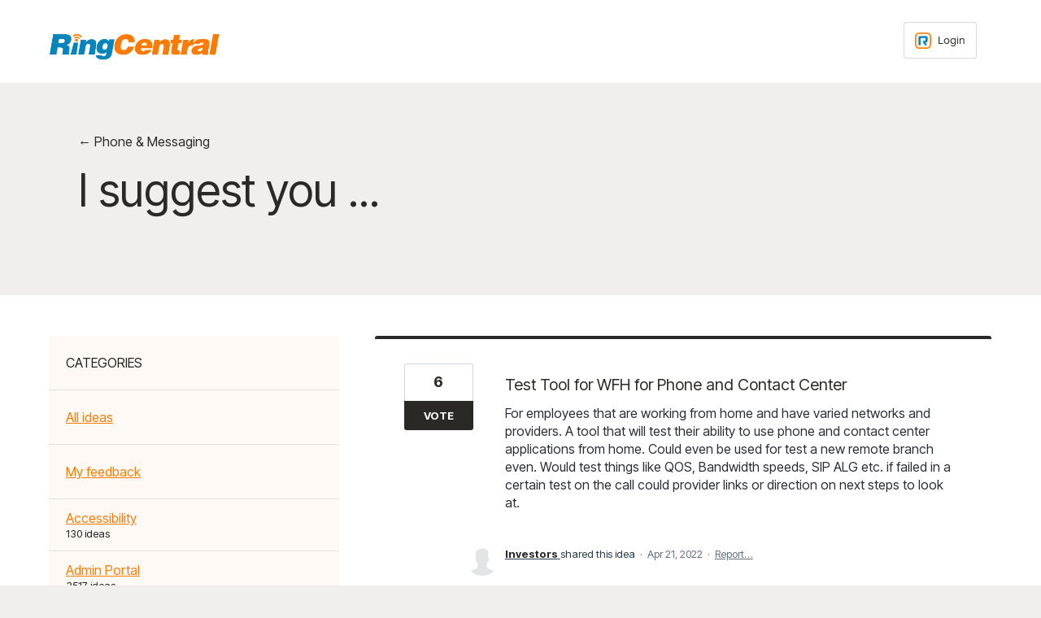

--- FILE ---
content_type: text/html; charset=utf-8
request_url: https://ideas.ringcentral.com/forums/958493-phone-messaging/suggestions/48028484-test-tool-for-wfh-for-phone-and-contact-center
body_size: 16286
content:
<!DOCTYPE html>
<html lang="en" class="ltr site3">
<head><script>(function(w,i,g){w[g]=w[g]||[];if(typeof w[g].push=='function')w[g].push(i)})
(window,'G-0FDHJSJLBY','google_tags_first_party');</script><script async src="/0u78/"></script>
			<script>
				window.dataLayer = window.dataLayer || [];
				function gtag(){dataLayer.push(arguments);}
				gtag('js', new Date());
				gtag('set', 'developer_id.dYzg1YT', true);
				gtag('config', 'G-0FDHJSJLBY');
			</script>
			
  <meta http-equiv="X-UA-Compatible" content="IE=Edge,chrome=1">
  <meta charset="utf-8">
  <title>Test Tool for WFH for Phone and Contact Center – RingCentral Ideas</title>
  <meta name="viewport" content="width=device-width, initial-scale=1">
  <meta name="csrf-param" content="authenticity_token" />
<meta name="csrf-token" content="LM0wEUMamfzbU9rXngINqUkJgov1O_J6tzAXB4fCNrOyoThLAyp4iIl7Q7oQyLhB977WuE-NVLKR2liglFEpuQ" />
    <link rel="canonical" href="https://ideas.ringcentral.com/forums/958493-phone-messaging/suggestions/48028484-test-tool-for-wfh-for-phone-and-contact-center" />

    <script type="text/javascript">
    (function(window) {
      var methods = ['log', 'dir', 'trace'];
      
      if (typeof window.console === 'undefined') {
        window.console = {};
      }
      
      for (var i in methods) {
        if (!(methods[i] in window.console)) {          
          window.console[methods[i]] = function() {};
        }
      }
      
    }(window));    
  </script>

  <script>
    window.UserVoice || (window.UserVoice = []);
  </script>

    <link rel="alternate" type="application/json+oembed" href="https://ideas.ringcentral.com/api/v1/oembed.json?url=https%3A%2F%2Fideas.ringcentral.com%2Fforums%2F958493-phone-messaging%2Fsuggestions%2F48028484-test-tool-for-wfh-for-phone-and-contact-center" title="Test Tool for WFH for Phone and Contact Center" />
  <link rel="alternate" type="text/xml+oembed" href="https://ideas.ringcentral.com/api/v1/oembed.xml?url=https%3A%2F%2Fideas.ringcentral.com%2Fforums%2F958493-phone-messaging%2Fsuggestions%2F48028484-test-tool-for-wfh-for-phone-and-contact-center" title="Test Tool for WFH for Phone and Contact Center" />

  <meta property="og:title" content="Test Tool for WFH for Phone and Contact Center"/>
  <meta property="og:description" content="For employees that are working from home and have varied networks and providers.  A tool that will test their ability to use phone and contact center applications from home.  Could even be used for test a new remote branch even.  Would test things like QOS, Bandwidth speeds, SIP ALG etc.  if failed in a certain test on the call could provider links or direction on next steps to look at."/>
  <meta property="og:type" content="article"/>
  <meta property="og:url" content="https://ideas.ringcentral.com/forums/958493-phone-messaging/suggestions/48028484-test-tool-for-wfh-for-phone-and-contact-center"/>
  <meta property="og:image" content="https://s3.amazonaws.com/uploads.uservoice.com/logo/design_setting/851069/original/RC_Support_-_White_.png?1708537021"/>
  <meta property="og:site_name" content="RingCentral Ideas"/>


  

  <!--[if lt IE 7]>
    <link rel="stylesheet" href="https://assets.uvcdn.com/pkg/clients/site2/ie-6f6256efa8fcab0da2c5c83d6ccddaabe16fdd607b4f9e01ad9efe887b491c11.css" media="screen" />
  <![endif]-->

  <!--[if lt IE 9]>
    <script src="https://assets.uvcdn.com/pkg/clients/site2/lt_IE_9-5d621b8b38991dde7ef0c335fc7cc90426c625e325949517b23be2141b721a05.js"></script>
  <![endif]-->

  <style type="text/css">

  /*
  -----------------------------------------------------------
    Link color
  -----------------------------------------------------------
  */

  .uvCustomLink-color,
  a,
  .uvHelp,
  .uvTabSelect,
  .uvTab-dropdown .uvFieldPlaceholder,
  .uvModule-session .vcard .uvRememberMe a,
  .uvModule-session .uvModuleSection-signin a,
  .uvBreadcrumbs,
  .uvStyle-linkArrow {
    color: #2b2926;
  }

  .uvCustomLink-background,
  .uvTab-selected,
  .uvTab-selected .uvFieldSelect,
  .uvPagination .current {
    background-color: #2b2926;
  }

  /*
  -----------------------------------------------------------
    Primary color
  -----------------------------------------------------------
  */

  .uvCustomPrimary-color {
    color: #2b2926;
  }

  .uvCustomPrimary-background,
  .uvUserBadgeLabel {
    background-color: #2b2926;
  }

  /* Utility color classes */
      .color-primary {
        color: #2b2926 !important;
      }
      .color-primary-bg {
        background-color: #2b2926 !important;
      }
      .color-primary-border {
        border-color: #2b2926 !important;
      }
      .color-secondary {
        color: #2b2926 !important;
      }
      .color-secondary-bg {
        background-color: #2b2926 !important;
      }
      .color-secondary-border {
        border-color: #2b2926 !important;
      }
      .color-link {
        color: #2b2926 !important;
      }
      .color-link-bg {
        background-color: #2b2926 !important;
      }
      .color-link-border {
        border-color: #2b2926 !important;
      }
      .color-background {
        color: #2b2926 !important;
      }
      .color-background-bg {
        background-color: #2b2926 !important;
      }
      .color-background-border {
        border-color: #2b2926 !important;
      }

  .uvNavList .uvListItem-forum,
  .uvModule-session .uvUserNav a {
    color: #2b2926;
  }

  .uvStyle-button,
  .uv-article-page .uvSidebar .uvModule-helpdesk,
  .uvTab-selected,
  .uvField-votesXXX .uvField-votesXXX-selected,
  .uvField-votesXXX input[type=radio]:checked + label {
    background: #2b2926;
  }

  .uvIdeaVoteFormTrigger .uvIdeaVoteFormTriggerState-you_voted,
  .uvList-categories .uvListItem-categoriesTitle,
  .uvList-categories .uvListItem a {
    background: #ffffff;
  }

  .impScoreButton.selected {
    background: #2b2926;
  }

  .uvStyle-button.uvIdeaVoteButtons-removevotes,
  .uvPagination a,
  .uvPagination span,
  .uvPagination em,
  .uvPagination .disabled,
  .uvIdeaVoteCount,
  .uvIdeaVoteCount strong,
  .uvIdeaTitle,
  .uvTab:hover,
  .uvTab:active,
  .uvTab:focus,
  .typeset h1,
  .typeset h2,
  .typeset h3,
  .typeset h4,
  .typeset h5,
  .uv-helpdesk-page .uvKbTopicTitle a {
    border-color: #2b2926;
  }

  .uv-helpdesk-page .uvKbTopic,
  .uvFaqList, .uvFaq,
  .uvIdea-show,
  .uvForumCreateIdea {
    border-color: #2b2926;
  }

  .forum-target:hover .forum-arrow, .forum-arrow::before,
  .forum-target:hover {
    color: #ffffff;
    border-color: #ffffff;
  }

  .uvStyle-button:hover {
    background-color: rgba(43,41,38,0.9);
  }

  .uvList-categories .uvListItem a:hover,
  .uvList-categories .uvListItem a:active,
  .uvList-categories .uvListItem a:focus,
  .uvList-categories .uvListItem.uvListItem-selected a {
    background-color: rgba(255,255,255,0.9);
  }

  .uvBody .forums .forum { border-color: #2b2926; }

  .uvTab.uvTab-selected {
    background-color: #2b2926!important
  }

  .uvCustomLink-background, .uvTab-selected,
  .uvTab-selected .uvFieldSelect,
  .uvPagination .current {
    background-color: #2b2926
  }

  .uvVoter.uvVoterMode-voted .uvIdeaVoteFormTriggerState-you_voted {
    background-color: #ffffff
  }

  .uvUserProfile .uvIdea-list .uvIdeaMeta,
  .uvIdeaVoteBadge .uvIdeaVoteCount,
  .uvPageContainer mark,
  .uvPagination a {
    color: #2b2926
  }

  .stroke-primary svg {
    stroke: #2b2926!important
  }

  .uvField-idea svg, .uvField-search svg {
    fill: #2b2926!important
  }

  .uvCustomBackground-background-site3 {
    background-color: #ffffff;
  }

  /*
  -----------------------------------------------------------
    Background color
  -----------------------------------------------------------
  */

  .uvCustomBackground-color {
    color: #ffffff;
  }

  .uvCustomBackground-background {
    background-color: #ffffff;
  }

  /*
  -----------------------------------------------------------
    Status colors
  -----------------------------------------------------------
  */

  .uvStyle-status-new {
    background-color: #00AFE6;
    color: #FFF;
  }
  .uvStyle-status-needs-more-information {
    background-color: #C0D941;
    color: #FFF;
  }
  .uvStyle-status-under-review {
    background-color: #C0D941;
    color: #FFF;
  }
  .uvStyle-status-future-consideration {
    background-color: #FFCC00;
    color: #FFF;
  }
  .uvStyle-status-planned {
    background-color: #FA8C28;
    color: #FFF;
  }
  .uvStyle-status-implemented {
    background-color: #199900;
    color: #FFF;
  }
  .uvStyle-status-will-not-implement {
    background-color: #E61717;
    color: #FFF;
  }
  .uvStyle-status-already-exists {
    background-color: #8232A5;
    color: #FFF;
  }
</style>


  <link rel="preconnect" href="https://fonts.googleapis.com">
<link rel="preconnect" href="https://fonts.gstatic.com" crossorigin>
<link href="https://fonts.googleapis.com/css2?family=Inter:wght@100..900&display=swap" rel="stylesheet">
<link href="https://fonts.googleapis.com/css2?family=Inter+Tight:ital,wght@0,100..900;1,100..900&display=swap" rel="stylesheet">
<link rel="shortcut icon" href="https://www.ringcentral.com/content/dam/rc-www/en_us/images/favicon/ringcentral_2.0_icon_favicon.ico">

    <style type="text/css">
      // <weight>: Use a value from 100 to 900
.inter-ringcentral {
  font-family: "Inter Tight", sans-serif;
  font-optical-sizing: auto;
  font-weight: 500;
  font-style: normal;
  font-variation-settings:
    "slnt" 0;
}

html.site3 {
  background-color: #f1efec !important;
  font-family: "Inter Tight", sans-serif;
}
.site3 span.signin-with__header {
	display:none !important;
}

@media (min-width: 576px) {
    .site3 section.uvForumCreateIdea {
       padding: 0 0 20px 0;
    }
    .site3 h2.uvForumCreateIdeaLegend {
       margin-bottom: 10px;
    }
}

.site3 section.uvForumCreateIdea {
    border-top: none;
}


@media (min-width: 768px) {
    .site3 .main-header {
       display: block !important;
    }
    .site3 .uv-forum header.uvPageHeader {
       margin-bottom: 95px;
    }
}
@media (min-width: 992px) {
    .site3 .uvModuleSection-search {
       width: 100% !important;
    }
}
@media (min-width: 768px) {
    .site3 .main-header-search {
       float: none !important;
       margin-top: 20px;
    }
}

.site3 .sc-uv-sign-in-h .uv-auth-sso-buttons-container.grid.sc-uv-sign-in {
	display: block;
}
.site3 uv-sso-button:not([icon-only]) .sso-button {
    color: #2b2926;
}
.site3 uv-sso-button button.sso-button[title="Okta SSO sign in"] {
    display: none;
}

.site3 .uvMastheadWrapper .uvMastheadLogo { 
  max-width: 210px !important;
  margin-top: 20px;
}
.site3 header.uvMasthead { 
  margin-top: 0px;
  padding-top: 20px;
  background-color: white;
}
.site3 header.uvMasthead a {
  color: #2b2926;
} 

.site3 .uvMasthead .subheader {
	color: rgba(255,255,255,.6);
    font-size: 13px;
    font-weight: 400;
    line-height: 1.2;
}

.site3 .uvField.uvField-search.uvField-focus .uvStyle-button,
.site3 .uvField.uvField-search.uvField-focus,
.site3 .uvField.uvField-search {
 	border-radius: 5px;
    border-color: #2b2926 !important;
    border-width: 1px;
}
.site3 .uvField-search button.uvFieldButton {
	left: -1px;
}

.site3 .uvField-search button.uvStyle-button {
	background-color: white;
}

.site3 .uvField-search .uvFieldText,
.site3 .uvField-search .uvFieldPlaceholder {
	padding-left: 50px;
}
.site3 .uvSidebarSearch .uvStyle-button .search-icon svg {
	fill: #2b2926 !important;
}

.site3 .uvModule.uvModule-message .uvModule-welcome-text {
	color: rgba(255,255,255,.6);
    margin-bottom: 0;
}

.site3 .uvModule.uvModule-message .uvModule-welcome-text div {
/*	display: none;*/
}


.uvAuthModule .vcard a,
.uvAuthModule .uvUserNav a {
	color: white;	
}
.site3 .uvModuleSection-settings label span,
.site3 .uvModuleSection-settings .uvUserSettingsMinorText,
.site3 .uvModuleSection-settings .uvUserSettingsFieldsetLegend,
.site3 .uvModuleSection-settings {
	color: black !important;
}
.site3 .uvModule.uvAuthModule {
	padding-top: 0;
}
.site3 .uvPageHeader .uvBreadcrumbs a {
    color: #2b2926;
    background: none;
    padding: 0;
    text-transform: none;
    font-weight: inherit;
    font-size: inherit;
    text-decoration: none !important;
}
.site3 .utility-links a {
    color: rgba(255,255,255,.6) !important;
}
.site3 .forum {
  border-top-width: 0px !important;
  background-color: #f1efec !important;
}
.uvBody .forums .forum {
  border-color: #B7ADA5;
}

.site3 .uvList.uvList-categories .uvListItem a {
  padding: 21px 21px 21px 21px;
}

.site3 .uvList-categories .uvListItem.uvListItem-category a {
  padding: 11px 21px 28px 21px;
}

.site3 .uvList-categories .uvListItem .uvStyle-count,
.site3 .uvList-categories .uvListItem-categoriesTitle {
  color: #222222 !important;
}
.site3 .uvList-categories a {
  color: #ff7a00 !important;
}

.site3 .uvList-categories .uvListItem-categoriesTitle, 
.site3 .uvList-categories a {
	font-weight: 400 !important;
	background-color: #FFF9F5;
}

.site3 .uvBody .uvForumsBackground.uvSoftGrayBackground,
.uvCustomBackground-background {
    /*background-color: #f3f5f6 !important;*/
    background-color: white !important;
}

.site3 .uvBody .uvForumsBackground {
	top: -50px !important;
}

.rcTagLine,
.site3 .uvPageTitle {
	color: #2b2926 !important;
}
.site3 .uv-forum .uvPageHeader h1.uvPageTitle {
   font-weight: 400;
}

.uvList-categories .uvListItem a:hover, 
.uvList-categories .uvListItem a:active, 
.uvList-categories .uvListItem a:focus, 
.uvList-categories .uvListItem.uvListItem-selected a {
	font-weight: 600 !important;
	background-color: #FFF9F5;
}
footer .footer-links {
	display: flex;
}
footer .social-icons a {
	display: inline-block;
}
footer .social-icons .circle-white {
	background-color: white;
	border-radius: 50%;
}
footer .social-icon {
  width: 28px;
  margin-right: 20px;
}

.site3 footer.uvFooter,
footer a {
	color: #2b2926 !important;
}

footer a:hover {
	color: #ff8801;
	text-decoration: none;
}

footer .legal-links li:after {
    content: " | ";
}

footer .legal-links li:last-child:after {
    content: "";
}

footer .legal-links li {
    display: inline-block;
}

.site3 .uvVoter.uvVoterMode-voted .uvIdeaVoteFormTriggerState-you_voted {
background-color: black;
}

/*
#f8f8f8
#0685bc - uservoice blue
#066fac - lake blue
#f6f5f1
*/


    </style>

  <link rel="stylesheet" href="/auth-component/uv-auth/uv-auth.css">
<script type="module" src="/auth-component/uv-auth/uv-auth.esm.js"></script>
<script nomodule src="/auth-component/uv-auth/uv-auth.js"></script>

  <script src="https://js.pusher.com/8.3.0/pusher.min.js"></script>
  <script>
    window.UV_PUSHER_APP_KEY = '697328be2c49905dd5c6';
    window.UV_PUSHER_APP_CLUSTER = 'mt1';
  </script>



    <link rel="stylesheet" href="/web-portal-components/static/styles/site3.css">
  <script type="module" src="/web-portal-components/wp-components/wp-components.esm.js"></script>
<script nomodule src="/web-portal-components/wp-components/wp-components.js"></script>

</head>

<body class="uv-primaryColor-dark uv-locale-en uv-direction-ltr uv-forum uv-forum-958493 uv-no-user uv-suggestion-page">
  <a class="show-on-focus uvCustomPrimary-background" href="#start-of-content">Skip to content</a>
  <wp-loading>

  <div id="fb-root"></div>
  <div class="uvPageContainer">

    <header class="uvContainer uvMasthead">
  <div class="uvRow">

    <div class="uvMastheadWrapper">
      
        <a class="uvMastheadHomeLink" href="/" title="RingCentral Ideas">
          <img class="uvMastheadLogo" src="https://s3.amazonaws.com/uploads.uservoice.com/logo/design_setting/851069/original/RC_Support_-_White_.png?1708537021" alt="RingCentral">
        </a>
      
    </div>

    <div class="uvModule uvModule-session uvAuthModule" aria-live="polite" aria-relevant="additions removals">
  <section class="uvModuleSection uvModuleSection-userbox uvModuleSection-signin">
        
  <span class="signin-with__header" style='vertical-align: top; display: inline-block;'>
    Sign in with
  </span>

<uv-auth
  id="uv-signin-5771"
  class="uv-auth-sso"
  locale="en"
  mode=inline
  
  social-first
  data-type=""
  data-options="{&quot;display_logged_in&quot;:&quot;hidden&quot;,&quot;inline_form_mode&quot;:true,&quot;uv_auth_class&quot;:&quot;uv-auth-sso&quot;,&quot;show_login&quot;:null,&quot;header&quot;:&quot;\u003ch2\u003eWe&#39;re glad you&#39;re here\u003c/h2\u003e\u003cp\u003ePlease sign in to leave feedback\u003c/p\u003e&quot;}"
  
  
>
  <h2>We're glad you're here</h2><p>Please sign in to leave feedback</p>
</uv-auth>
<script type="text/javascript">
  var uvAuthElement = document.getElementById("uv-signin-5771");
  uvAuthElement.subdomainSettings = {"disable_uservoice_auth":true,"password_auth_required":true,"auth_providers":[{"preset_name":"oidc","url":"https://ideas.ringcentral.com/auth/oidc?from=popup\u0026provider=95765","button_label":"Login","icon_url":"https://s3.amazonaws.com/uploads.uservoice.com/assets/242/554/499/original/rc%20icon.png?X-Amz-Algorithm=AWS4-HMAC-SHA256\u0026X-Amz-Credential=AKIAXKFPEGD3JPOGUECX%2F20260121%2Fus-east-1%2Fs3%2Faws4_request\u0026X-Amz-Date=20260121T175238Z\u0026X-Amz-Expires=900\u0026X-Amz-SignedHeaders=host\u0026X-Amz-Signature=3770bf31007bd936abe581299d3c79c7e9e662a02ce1944b5791d287210548f1"},{"preset_name":"sso","url":"https://ideas.ringcentral.com/saml/init?provider=96689","button_label":"Okta SSO"}],"logo_path":"/logo/logo/design_setting/851069/original/RC_Support_-_White_.png","form_text":{"loading":"Loading","cancel":"Cancel","region_label":"Sign in to UserVoice","email_label":"Email address","email_placeholder":"Email address","password_label":"Password","password_placeholder":"Password","name_label":"Display name (optional)","name_placeholder":"Your name","tos_checkbox_label_html":"I agree to the \u003ca href=\"/tos\" target=\"_blank\" rel=\"external\" title=\"Opens in new window\" class=\"color-link\"\u003eterms of service\u003c/a\u003e","tos_checkbox_title":"Terms of Service","gdpr_checkbox_label":"I agree to the storage of my email address, name, and IP address. This information and any feedback I provide may be used to inform product decisions and to notify me about product updates. (You can opt-out at any time.)","gdpr_checkbox_title":"Required Consent","remember_me_checkbox_label":"Remember me","remember_me_checkbox_title":"Remember Me","show_more_label":"Show more login options","show_less_label":"Show fewer login options","submit_signin_label":"Sign in","submit_create_label":"Sign up","email_invalid_error":"Please enter a valid email address.","password_required_error":"Please enter your password.","terms_invalid_error":"You must accept the terms to continue.","generic_error":"Something went wrong!","browser_error":"Cookie access is needed in order to sign you in. Please update your privacy settings to enable cross-site tracking or try using a different browser.","permissions_error":"You do not have the necessary permissions to access this content.","not_signed_in_error":"Sign in required to continue","success_heading":"Hooray!","success_message":"You're in, getting your page ready.","create_password_placeholder":"Create Password","verify_email_label":"Verify Email","set_password_label":"Set Password","verify_email_reset_pw_helper_text":"We need to verify your email first before resetting your password","verify_email_create_account_helper_text":"We need to verify your email first before creating your account","set_password_title":"Set a new password","first_things_first_title":"First things first!","confirm_password_placeholder":"Confirm Password","confirm_password_label":"Confirm Password","create_account_label":"Create Account","create_account_title":"Let's create your account!","password_invalid_error":"Please enter a valid password.","password_match_error":"Passwords must match.","change_password_label":"Change Password","go_to_login_label":"Go to login","go_to_settings_label":"Go to settings","current_password_placeholder":"Current Password","password_character_minimum":"Password needs at least 8 characters","password_upper_lower_case_required":"It must have at least one lower and one upper case character","password_symbol_required":"It needs at least one symbol ($, !, @, _, *, etc)","password_number_required":"Password must include one number or more","reset_password_label":"Reset Password","new_password_label":"New Password","password_in_email_error":"Your password cannot appear in your email address.","email_in_password_error":"Your email address cannot appear in your password.","username_in_password_error":"Your email username cannot appear in your password.","need_account_prompt":"New here?","need_account_cta":"Create an account","forgot_password":"Forgot Password?","confirm_email_header":"Check your email","confirm_email_body":"Confirm your email using the link sent to","confirm_email_footer":"Keep this box open and come back once you're done!","or":"or"}};
</script>
<div class="uvSignin-uv-auth">
  <div class="uvField uvField-logged_in uvField-first">
    <span>
      Signed in as <span class="logged_in_as"></span>
      (<a href="/logout">Sign out</a>)
    </span>
  </div>
</div>



    
<uv-auth
  id="uv-signin-2631"
  class=""
  locale="en"
  
  
  social-first
  data-type="StandaloneSignin"
  data-options="{&quot;subclass&quot;:&quot;StandaloneSignin&quot;,&quot;show_login&quot;:null,&quot;header&quot;:&quot;\u003ch2\u003eWe&#39;re glad you&#39;re here\u003c/h2\u003e\u003cp\u003ePlease sign in to leave feedback\u003c/p\u003e&quot;}"
  
  
>
  <h2>We're glad you're here</h2><p>Please sign in to leave feedback</p>
</uv-auth>
<script type="text/javascript">
  var uvAuthElement = document.getElementById("uv-signin-2631");
  uvAuthElement.subdomainSettings = {"disable_uservoice_auth":true,"password_auth_required":true,"auth_providers":[{"preset_name":"oidc","url":"https://ideas.ringcentral.com/auth/oidc?from=popup\u0026provider=95765","button_label":"Login","icon_url":"https://s3.amazonaws.com/uploads.uservoice.com/assets/242/554/499/original/rc%20icon.png?X-Amz-Algorithm=AWS4-HMAC-SHA256\u0026X-Amz-Credential=AKIAXKFPEGD3JPOGUECX%2F20260121%2Fus-east-1%2Fs3%2Faws4_request\u0026X-Amz-Date=20260121T175239Z\u0026X-Amz-Expires=900\u0026X-Amz-SignedHeaders=host\u0026X-Amz-Signature=3cad8e6798cddc56dc7a12c0ceab7ff59c43ec8f601058bd69ce72921d62649d"},{"preset_name":"sso","url":"https://ideas.ringcentral.com/saml/init?provider=96689","button_label":"Okta SSO"}],"logo_path":"/logo/logo/design_setting/851069/original/RC_Support_-_White_.png","form_text":{"loading":"Loading","cancel":"Cancel","region_label":"Sign in to UserVoice","email_label":"Email address","email_placeholder":"Email address","password_label":"Password","password_placeholder":"Password","name_label":"Display name (optional)","name_placeholder":"Your name","tos_checkbox_label_html":"I agree to the \u003ca href=\"/tos\" target=\"_blank\" rel=\"external\" title=\"Opens in new window\" class=\"color-link\"\u003eterms of service\u003c/a\u003e","tos_checkbox_title":"Terms of Service","gdpr_checkbox_label":"I agree to the storage of my email address, name, and IP address. This information and any feedback I provide may be used to inform product decisions and to notify me about product updates. (You can opt-out at any time.)","gdpr_checkbox_title":"Required Consent","remember_me_checkbox_label":"Remember me","remember_me_checkbox_title":"Remember Me","show_more_label":"Show more login options","show_less_label":"Show fewer login options","submit_signin_label":"Sign in","submit_create_label":"Sign up","email_invalid_error":"Please enter a valid email address.","password_required_error":"Please enter your password.","terms_invalid_error":"You must accept the terms to continue.","generic_error":"Something went wrong!","browser_error":"Cookie access is needed in order to sign you in. Please update your privacy settings to enable cross-site tracking or try using a different browser.","permissions_error":"You do not have the necessary permissions to access this content.","not_signed_in_error":"Sign in required to continue","success_heading":"Hooray!","success_message":"You're in, getting your page ready.","create_password_placeholder":"Create Password","verify_email_label":"Verify Email","set_password_label":"Set Password","verify_email_reset_pw_helper_text":"We need to verify your email first before resetting your password","verify_email_create_account_helper_text":"We need to verify your email first before creating your account","set_password_title":"Set a new password","first_things_first_title":"First things first!","confirm_password_placeholder":"Confirm Password","confirm_password_label":"Confirm Password","create_account_label":"Create Account","create_account_title":"Let's create your account!","password_invalid_error":"Please enter a valid password.","password_match_error":"Passwords must match.","change_password_label":"Change Password","go_to_login_label":"Go to login","go_to_settings_label":"Go to settings","current_password_placeholder":"Current Password","password_character_minimum":"Password needs at least 8 characters","password_upper_lower_case_required":"It must have at least one lower and one upper case character","password_symbol_required":"It needs at least one symbol ($, !, @, _, *, etc)","password_number_required":"Password must include one number or more","reset_password_label":"Reset Password","new_password_label":"New Password","password_in_email_error":"Your password cannot appear in your email address.","email_in_password_error":"Your email address cannot appear in your password.","username_in_password_error":"Your email username cannot appear in your password.","need_account_prompt":"New here?","need_account_cta":"Create an account","forgot_password":"Forgot Password?","confirm_email_header":"Check your email","confirm_email_body":"Confirm your email using the link sent to","confirm_email_footer":"Keep this box open and come back once you're done!","or":"or"}};
</script>
<div class="uvSignin-uv-auth">
  <div class="uvField uvField-logged_in uvField-first">
    <span>
      Signed in as <span class="logged_in_as"></span>
      (<a href="/logout">Sign out</a>)
    </span>
  </div>
</div>

      <div class="uvFormFlash uvFormFlash-error" tabindex="0">
    <div class="uvFormFlashMessage"></div>
    <a class="uvFormFlashClose" href="#close">Close</a>
  </div>

  <div class="uvFormFlash uvFormFlash-info" tabindex="0">
    <div class="uvFormFlashMessage"></div>
    <a class="uvFormFlashClose" href="#close">Close</a>
  </div>

  </section>
</div>


  </div>
</header>

    





  <div class="uvRow">
    <header class="uvPageHeader">
  
  <div class="uvBreadcrumbs">
    <a href="/forums/958493-phone-messaging">&larr; Phone &amp; Messaging</a>
  </div>
  <h1 class="uvPageTitle">I suggest you ...</h1>

  
</header>

  </div>

<div class="uvContainer uvBody">
  <div class="uvForumsBackground uvSoftGrayBackground"></div>
  <div class="uvRow ">
    <div class="uvCol-4 uvSidebar uvForumSidebar ">
      
  
    <div class="uvModule uvModule-feedback">
      <header class="uvModuleHeader" style="display: none;">
        <h1 class="uvCustomPrimary-color"><span class="uvModuleTriggerTwirl"></span> Feedback</h1>
      </header>


      <section class="uvModuleSection uvModuleSection-categories">
          <h2 class="uvModuleSectionHeader uvCustomPrimary-color">
            <span class="uvHeader-previousForum">
              <a href="/forums/958493-phone-messaging">Phone &amp; Messaging</a>: 
            </span>
              <a href="/forums/958493-phone-messaging/suggestions/48028484-test-tool-for-wfh-for-phone-and-contact-center?category_id=487940">
                Contacts
              </a>
            </a>
          </h2>
        <h3 class="sr-only">Categories</h3>
        <ul class="uvList uvList-categories" aria-label="Categories">
            <li class="uvListItem uvListItem-categoriesTitle" aria-hidden="true" focusable="false">CATEGORIES</li>
          <li class="uvListItem " >
            <a href="/forums/958493-phone-messaging">All ideas</a>
          </li>
          <li class="uvListItem uvForumFilter-user">
            <a href="/forums/958493-phone-messaging/filters/my_feedback">My feedback</a>
          </li>
            <li class="uvListItem uvListItem-category " >
              <a href="/forums/958493-phone-messaging?category_id=487934" title="View all ideas in category Accessibility ">Accessibility </a>
                <span class="uvListItemFooter uvStyle-count">130 ideas</span>
            </li>
            <li class="uvListItem uvListItem-category " >
              <a href="/forums/958493-phone-messaging?category_id=487937" title="View all ideas in category Admin Portal">Admin Portal</a>
                <span class="uvListItemFooter uvStyle-count">3517 ideas</span>
            </li>
            <li class="uvListItem uvListItem-category " >
              <a href="/forums/958493-phone-messaging?category_id=487931" title="View all ideas in category App Tasks/Events/Calendar">App Tasks/Events/Calendar</a>
                <span class="uvListItemFooter uvStyle-count">116 ideas</span>
            </li>
            <li class="uvListItem uvListItem-category " >
              <a href="/forums/958493-phone-messaging?category_id=488732" title="View all ideas in category Application">Application</a>
                <span class="uvListItemFooter uvStyle-count">3059 ideas</span>
            </li>
            <li class="uvListItem uvListItem-category " >
              <a href="/forums/958493-phone-messaging?category_id=487922" title="View all ideas in category Call Queues">Call Queues</a>
                <span class="uvListItemFooter uvStyle-count">459 ideas</span>
            </li>
            <li class="uvListItem uvListItem-category uvListItem-selected" aria-current=&quot;page&quot;>
              <a href="/forums/958493-phone-messaging?category_id=487940" title="View all ideas in category Contacts">Contacts</a>
                <span class="uvListItemFooter uvStyle-count">150 ideas</span>
            </li>
            <li class="uvListItem uvListItem-category " >
              <a href="/forums/958493-phone-messaging?category_id=487943" title="View all ideas in category Fax">Fax</a>
                <span class="uvListItemFooter uvStyle-count">309 ideas</span>
            </li>
            <li class="uvListItem uvListItem-category " >
              <a href="/forums/958493-phone-messaging?category_id=488729" title="View all ideas in category General Phone">General Phone</a>
                <span class="uvListItemFooter uvStyle-count">726 ideas</span>
            </li>
            <li class="uvListItem uvListItem-category " >
              <a href="/forums/958493-phone-messaging?category_id=487949" title="View all ideas in category Hardware">Hardware</a>
                <span class="uvListItemFooter uvStyle-count">395 ideas</span>
            </li>
            <li class="uvListItem uvListItem-category " >
              <a href="/forums/958493-phone-messaging?category_id=487925" title="View all ideas in category HUD &amp; Presence">HUD &amp; Presence</a>
                <span class="uvListItemFooter uvStyle-count">157 ideas</span>
            </li>
            <li class="uvListItem uvListItem-category " >
              <a href="/forums/958493-phone-messaging?category_id=491702" title="View all ideas in category International">International</a>
                <span class="uvListItemFooter uvStyle-count">24 ideas</span>
            </li>
            <li class="uvListItem uvListItem-category " >
              <a href="/forums/958493-phone-messaging?category_id=519237" title="View all ideas in category IVR and call handling">IVR and call handling</a>
                <span class="uvListItemFooter uvStyle-count">71 ideas</span>
            </li>
            <li class="uvListItem uvListItem-category " >
              <a href="/forums/958493-phone-messaging?category_id=491282" title="View all ideas in category Other">Other</a>
                <span class="uvListItemFooter uvStyle-count">1678 ideas</span>
            </li>
            <li class="uvListItem uvListItem-category " >
              <a href="/forums/958493-phone-messaging?category_id=487928" title="View all ideas in category SMS/Text">SMS/Text</a>
                <span class="uvListItemFooter uvStyle-count">595 ideas</span>
            </li>
            <li class="uvListItem uvListItem-category " >
              <a href="/forums/958493-phone-messaging?category_id=487946" title="View all ideas in category Team Messaging">Team Messaging</a>
                <span class="uvListItemFooter uvStyle-count">191 ideas</span>
            </li>
        </ul>
      </section>
    </div>




<div class="uvModule uvModule-mainSidebar">

  <header class="uvModuleHeader hide">
    <!-- Header should be present for screenreaders, but hidden, we need an accessible class for this -->
    <h1 class="forum-title hidden">
        <span class="uvModuleTriggerTwirl"></span> JUMP TO ANOTHER FORUM
    </h1>
    <!-- end -->
  </header>

  <section class="uvModuleSection uvModuleSection-search">
    <form action="/api/v1/search?weight_minimum=40&lang=en">
      <div class="uvField uvField-search uvSidebarSearch">
        <label class="uvFieldInner" for="combined_search_sidebar">
        <!-- this should be a search for knowledgebase and helpdesk. -->
          <span class="uvFieldPlaceholder">Search</span>
          <input class="uvFieldText" name="query" type="text" id="combined_search_sidebar" role="combobox" aria-autocomplete="list" aria-controls="uv-idea-searchResults" aria-expanded="false"/>

          <script type="text/x-jquery-tmpl" id="uvSearch-template-articles">
            <h4 class="uvNavListItemSubtitle">${total_articles} {{if total_articles > 1}}articles{{else}}article{{/if}}</h4>
            <ul class="uvList uvList-searchResults">
              {{each(i, article) articles}}
                <li class="uvListItem uvListItem-searchResult" data-search-weight="${article.weight}">
                  <a href="${article.path}">${article.question}</a>
                </li>
              {{/each}}
            </ul>
            {{if more_articles}}
              <p class="uvSearch-more-results"><a href="/search?filter=articles&query=${response_data.query}">More articles &rarr;</a></p>
            {{/if}}
          </script>

          <script type="text/x-jquery-tmpl" id="uvSearch-template-ideas">
            <h4 id="uvSearch-results-label" class="uvNavListItemSubtitle">${total_suggestions} {{if total_suggestions > 1}}ideas{{else}}idea{{/if}}</h4>
            <ul id="uv-idea-searchResults" class="uvList uvList-searchResults" aria-labledby="uvSearch-results-label">
              {{each(i, idea) suggestions}}
                <li class="uvListItem uvListItem-searchResult" data-search-weight="${idea.weight}" role="option">
                {{if idea.status && idea.status.name}}
                  <em class="uvStyle-status uvStyle-status-${idea.status.key}"
                      title="This idea is ${idea.status.name} ${$.tmplHelpers.toLocalDate(idea.updated_at, '- updated %date%')}">${idea.status.name}</em>
                {{/if}}
                  <a href="${idea.path}" tabindex="-1">
                    ${idea.title}
                  </a>
                </li>
              {{/each}}
            </ul>
            {{if more_suggestions}}
              <p class="uvSearch-more-results"><a href="/search?filter=ideas&query=${response_data.query}">More ideas &rarr;</a></p>
            {{/if}}
          </script>

          <script type="text/x-jquery-tmpl" id="uvSearch-template-title">
            {{if searching}}
              Searching&hellip;
            {{else}}
              <a href="/search?filter=merged&query=${query}">Search results</a>
            {{/if}}
          </script>
        </label>
          <button class="uvFieldButton uvStyle-button" type="submit">
            <wp-icon icon="search-site3" size="large" class="search-icon" aria-hidden="true" tabindex="-1" focusable="false"></wp-icon>
            <span class="uvFieldButtonImage-sidebar">Search</span>
          </button>
        <div class="uvFieldEtc uvFieldEtc-thinking">(thinking…)</div>
        <button type="reset" class="uvFieldEtc uvFieldEtc-reset">Reset</button>
      </div>
    </form>
    <ul class="uvNavList">
      <li class="uvNavListItem uvNavListItem-search uvSearch-results-container" style="display: none;">
        <h2 class="uvNavListItemTitle uvSearch-results-title uvCustomPrimary-color" aria-live="polite">
          Searching&hellip;
        </h2>
        <div id="uvSearch-results-ideas" class="uvSearchResults uvSearchResults-ideas" role="listbox"></div>
        <p class="uvNoResults" aria-live="polite">No results.</p>
        <a href="/forums/958493-phone-messaging" class="uvSearch-results-clear">Clear search results</a>
      </li>
    </ul>
  </section>

  <section class="uvModuleSection">
    <ul class="uvNavList">


        <li class="uvNavListItem uvNavListItem-feedback" >
          <ul class="uvList uvList-forums" data-tmpl="sidebarForumsTmpl">
              <li class="uvListItem uvListItem-forum uvListItem-forum-958502" >
                <a href="/forums/958502-ai-conversation-expert-ace-formerly-ringsense" title="View all ideas in AI Conversation Expert (ACE, formerly RingSense), AIR &amp; AVA" class="uvCustomLink-color">
                  AI Conversation Expert (ACE, formerly RingSense), AIR &amp; AVA
                </a>
                  <span class="uvStyle-count">
                    559
                    <span class="uvStyle-count-label">
                       ideas
                    </span>
                  </span>
              </li>
              <li class="uvListItem uvListItem-forum uvListItem-forum-958508" >
                <a href="/forums/958508-analytics-reporting" title="View all ideas in Analytics &amp; Reporting" class="uvCustomLink-color">
                  Analytics &amp; Reporting
                </a>
                  <span class="uvStyle-count">
                    1,162
                    <span class="uvStyle-count-label">
                       ideas
                    </span>
                  </span>
              </li>
              <li class="uvListItem uvListItem-forum uvListItem-forum-958505" >
                <a href="/forums/958505-developer-platform-apis-integrations" title="View all ideas in Developer Platform, APIs, &amp; Integrations" class="uvCustomLink-color">
                  Developer Platform, APIs, &amp; Integrations
                </a>
                  <span class="uvStyle-count">
                    1,575
                    <span class="uvStyle-count-label">
                       ideas
                    </span>
                  </span>
              </li>
              <li class="uvListItem uvListItem-forum uvListItem-forum-958499" >
                <a href="/forums/958499-events-video" title="View all ideas in Events &amp; Video" class="uvCustomLink-color">
                  Events &amp; Video
                </a>
                  <span class="uvStyle-count">
                    1,449
                    <span class="uvStyle-count-label">
                       ideas
                    </span>
                  </span>
              </li>
              <li class="uvListItem uvListItem-forum uvListItem-forum-958493 uvListItem-selected" aria-current=&quot;page&quot;>
                <a href="/forums/958493-phone-messaging" title="View all ideas in Phone &amp; Messaging" class="uvCustomLink-color">
                  Phone &amp; Messaging
                </a>
                  <span class="uvStyle-count">
                    11,623
                    <span class="uvStyle-count-label">
                       ideas
                    </span>
                  </span>
              </li>
              <li class="uvListItem uvListItem-forum uvListItem-forum-958496" >
                <a href="/forums/958496-ringcentral-contact-center" title="View all ideas in RingCentral Contact Center" class="uvCustomLink-color">
                  RingCentral Contact Center
                </a>
                  <span class="uvStyle-count">
                    735
                    <span class="uvStyle-count-label">
                       ideas
                    </span>
                  </span>
              </li>
              <li class="uvListItem uvListItem-forum uvListItem-forum-966594" >
                <a href="/forums/966594-ringcx" title="View all ideas in RingCX" class="uvCustomLink-color">
                  RingCX
                </a>
                  <span class="uvStyle-count">
                    1,238
                    <span class="uvStyle-count-label">
                       ideas
                    </span>
                  </span>
              </li>
          </ul>
        </li>



    </ul>
  </section>

</div>


    </div>
    <div class="uvCol-last uvCol-8">
      <div id="start-of-content" tabindex="-1"></div>

      <!-- Idea -->


        <article class="uvIdea uvIdea-show color-link-border">
          <div class="uvIdeaHeader">
  <h1 class="uvIdeaTitle color-link">
    
      Test Tool for WFH for Phone and Contact Center
  </h1>
    <div class="uvIdeaDescription typeset">
      
        <div class="typeset"><p>For employees that are working from home and have varied networks and providers.  A tool that will test their ability to use phone and contact center applications from home.  Could even be used for test a new remote branch even.  Would test things like QOS, Bandwidth speeds, SIP ALG etc.  if failed in a certain test on the call could provider links or direction on next steps to look at.</p>
</div>
    </div>
  
</div>

          <div class="uvIdeaVoteBadge">
              <div class="uvIdeaVoteCount" data-id="48028484">
                <strong>6</strong>
                <span> votes</span>
              </div>
            


<div uvSuggestionId="48028484" class="uvVoter uvVoter-logged_out uvVoterMode-voteable uvVoterStatus-open uvVoteLimit-unlimited" data-closed-reason="">
  <form novalidate class="uvIdeaVoteForm" onsubmit="return false;" method="post" action="" data-forum_id="958493" data-suggestion_id="48028484" >
    <input type="hidden" name="channel" value="portal"></input>
    <!-- Update to show number of votes cast -->
    <span class="uvIdeaVoteFormTrigger">
      <button class="uvIdeaVoteFormTriggerState-no_votes uvStyle-button">Vote</button>
      <button class="uvIdeaVoteFormTriggerState-you_voted uvStyle-button uvStyle-button-selected" id="uvIdeaVoteFormTriggerState-you_voted-48028484" data-singular="Voted!" data-plural="Voted!"></button>
      <button class="uvIdeaVoteFormTriggerState-out_of_votes uvStyle-button uvStyle-button-disabled uvTip" disabled title="You're out of votes">Vote</button>
      <button class="uvIdeaVoteFormTriggerState-voting_closed uvStyle-button uvStyle-button-disabled uvTip" disabled title="Voting has closed">Vote</button>

        <input type="hidden" name="to" value="1"></input>
    </span>
    <!--- end -->

    <div class="uvIdeaVoteFormToggle">
      <fieldset class="uvIdeaVoteFormFieldset">
        <div class="uvVoterSigninArea">
          
<uv-auth
  id="uv-signin-5655"
  class=""
  locale="en"
  mode=inline
  
  social-first
  data-type=""
  data-options="{&quot;display_logged_in&quot;:&quot;hidden&quot;,&quot;social_auth_only&quot;:false,&quot;custom_signin&quot;:true,&quot;inline_form_mode&quot;:true,&quot;show_login&quot;:null,&quot;header&quot;:&quot;\u003ch2\u003eWe&#39;re glad you&#39;re here\u003c/h2\u003e\u003cp\u003ePlease sign in to leave feedback\u003c/p\u003e&quot;}"
  
  
>
  <h2>We're glad you're here</h2><p>Please sign in to leave feedback</p>
</uv-auth>
<script type="text/javascript">
  var uvAuthElement = document.getElementById("uv-signin-5655");
  uvAuthElement.subdomainSettings = {"disable_uservoice_auth":true,"password_auth_required":true,"auth_providers":[{"preset_name":"oidc","url":"https://ideas.ringcentral.com/auth/oidc?from=popup\u0026provider=95765","button_label":"Login","icon_url":"https://s3.amazonaws.com/uploads.uservoice.com/assets/242/554/499/original/rc%20icon.png?X-Amz-Algorithm=AWS4-HMAC-SHA256\u0026X-Amz-Credential=AKIAXKFPEGD3JPOGUECX%2F20260121%2Fus-east-1%2Fs3%2Faws4_request\u0026X-Amz-Date=20260121T175238Z\u0026X-Amz-Expires=900\u0026X-Amz-SignedHeaders=host\u0026X-Amz-Signature=3770bf31007bd936abe581299d3c79c7e9e662a02ce1944b5791d287210548f1"},{"preset_name":"sso","url":"https://ideas.ringcentral.com/saml/init?provider=96689","button_label":"Okta SSO"}],"logo_path":"/logo/logo/design_setting/851069/original/RC_Support_-_White_.png","form_text":{"loading":"Loading","cancel":"Cancel","region_label":"Sign in to UserVoice","email_label":"Email address","email_placeholder":"Email address","password_label":"Password","password_placeholder":"Password","name_label":"Display name (optional)","name_placeholder":"Your name","tos_checkbox_label_html":"I agree to the \u003ca href=\"/tos\" target=\"_blank\" rel=\"external\" title=\"Opens in new window\" class=\"color-link\"\u003eterms of service\u003c/a\u003e","tos_checkbox_title":"Terms of Service","gdpr_checkbox_label":"I agree to the storage of my email address, name, and IP address. This information and any feedback I provide may be used to inform product decisions and to notify me about product updates. (You can opt-out at any time.)","gdpr_checkbox_title":"Required Consent","remember_me_checkbox_label":"Remember me","remember_me_checkbox_title":"Remember Me","show_more_label":"Show more login options","show_less_label":"Show fewer login options","submit_signin_label":"Sign in","submit_create_label":"Sign up","email_invalid_error":"Please enter a valid email address.","password_required_error":"Please enter your password.","terms_invalid_error":"You must accept the terms to continue.","generic_error":"Something went wrong!","browser_error":"Cookie access is needed in order to sign you in. Please update your privacy settings to enable cross-site tracking or try using a different browser.","permissions_error":"You do not have the necessary permissions to access this content.","not_signed_in_error":"Sign in required to continue","success_heading":"Hooray!","success_message":"You're in, getting your page ready.","create_password_placeholder":"Create Password","verify_email_label":"Verify Email","set_password_label":"Set Password","verify_email_reset_pw_helper_text":"We need to verify your email first before resetting your password","verify_email_create_account_helper_text":"We need to verify your email first before creating your account","set_password_title":"Set a new password","first_things_first_title":"First things first!","confirm_password_placeholder":"Confirm Password","confirm_password_label":"Confirm Password","create_account_label":"Create Account","create_account_title":"Let's create your account!","password_invalid_error":"Please enter a valid password.","password_match_error":"Passwords must match.","change_password_label":"Change Password","go_to_login_label":"Go to login","go_to_settings_label":"Go to settings","current_password_placeholder":"Current Password","password_character_minimum":"Password needs at least 8 characters","password_upper_lower_case_required":"It must have at least one lower and one upper case character","password_symbol_required":"It needs at least one symbol ($, !, @, _, *, etc)","password_number_required":"Password must include one number or more","reset_password_label":"Reset Password","new_password_label":"New Password","password_in_email_error":"Your password cannot appear in your email address.","email_in_password_error":"Your email address cannot appear in your password.","username_in_password_error":"Your email username cannot appear in your password.","need_account_prompt":"New here?","need_account_cta":"Create an account","forgot_password":"Forgot Password?","confirm_email_header":"Check your email","confirm_email_body":"Confirm your email using the link sent to","confirm_email_footer":"Keep this box open and come back once you're done!","or":"or"}};
</script>
<div class="uvSignin-uv-auth">
  <div class="uvField uvField-logged_in uvField-first">
    <span>
      Signed in as <span class="logged_in_as"></span>
      (<a href="/logout">Sign out</a>)
    </span>
  </div>
</div>

            <div class="uvFormFlash uvFormFlash-error" tabindex="0">
    <div class="uvFormFlashMessage"></div>
    <a class="uvFormFlashClose" href="#close">Close</a>
  </div>

  <div class="uvFormFlash uvFormFlash-info" tabindex="0">
    <div class="uvFormFlashMessage"></div>
    <a class="uvFormFlashClose" href="#close">Close</a>
  </div>

            <div class="uvIdeaVoteButtons">
      <div class="submit_region auth-only">
        <button class="uvIdeaVoteButton uvFieldEtc-submit-button uvStyle-button" type="submit"
        value="subscribe" name="subscribe">Vote</button>
        <p style="margin-bottom: 0.5em">We’ll send you updates on this idea</p>
      </div>
  </div>

        </div>
      </fieldset>
    </div>
  </form>
</div>

          </div>


          <section class="uvIdeaSuggestors">
  <div class="uvUserAction uvUserAction-suggestIdea ">
    <div class="uvUserActionHeader">
      <span class="vcard"><a class="url" href="/users/6473532818-investors"><span class="uvUserBadge"><img class="uvUserBadgePhoto photo" height="40" width="40" alt="" src="https://secure.gravatar.com/avatar/0252ac70d451fc8687d8b622ef18a17d?size=40&default=https%3A%2F%2Fassets.uvcdn.com%2Fpkg%2Fadmin%2Ficons%2Fuser_70-6bcf9e08938533adb9bac95c3e487cb2a6d4a32f890ca6fdc82e3072e0ea0368.png" /></span><span class="fn uvCustomLink-color">Investors</span>
    </a></span>
 shared this idea
      <span class="uvStyle-meta">
        <span class="uvStyle-separator">&nbsp;&middot;&nbsp;</span>
        <time datetime="2022-04-21" pubdate>Apr 21, 2022</time>
          <span class="uvUserWithId-none-6473532818">
            <span class="uvStyle-separator">&nbsp;&middot;&nbsp;</span>
            <a class="uvAnonymousOnly uvStyle-link" href="/site/signin?lang=en">Report…</a><button class="uvFlagObject uvUserOnly uvUserOnly-inline uvStyle-link" data-success="Reported" data-url="/api/v1/forums/958493-phone-messaging/suggestions/48028484-test-tool-for-wfh-for-phone-and-contact-center/flags?code=inappropriate" type="button">Report…</button>
          </span>
        <span class="uvUserWithId-inline-6473532818" style="display:none">
          <span class="uvStyle-separator">&nbsp;&middot;&nbsp;</span>
          <a class="uvSuggestion-dissociate" rel="nofollow noopener noreferrer" title="Delete idea Test Tool for WFH for Phone and Contact Center" data-supporters-count="6" data-redirect-to="/forums/958493-phone-messaging" data-url="/api/v1/forums/958493-phone-messaging/suggestions/48028484-test-tool-for-wfh-for-phone-and-contact-center/dissociate" href="#">Delete…</a>
        </span>
        <span class="uvStyle-separator uvAdminOnly uvAdminOnly-inline">&nbsp;&middot;&nbsp;</span>
        <a rel="nofollow noopener noreferrer" class="uvAdminOnly uvAdminOnly-inline" data-iframe-target="_blank" href="/admin/v3/ideas/48028484/">Admin &rarr;</a>
      </span>
    </div>
  </div>
</section>


            <div class="uvScorer uvScorer-logged_out">
  <form novalidate class="uvIdeaScoreForm importScoreBorderTop" onsubmit="return false;" method="post" action="" data-forum_id="958493" data-suggestion_id="48028484" data-importance_score="" data-importance_score_id="">
    <fieldset class="impScoreButtonContainer" aria-labelledby="importance_score_48028484">
      <legend id="importance_score_48028484">How important is this to you?</legend>
      <div class="impScoreButtonGroup" data-name="importance-score-button-group-48028484">
        <button disabled class="impScoreButton" type="submit" id="importance-1-48028484" tabindex="0" name="importance_score_value" value="1">
          Not at all
            <span class="tooltiptext">You must login first!</span>
        </button>
        <button disabled class="impScoreButton" type="submit" id="importance-2-48028484" tabindex="0" name="importance_score_value" value="2">
          Important
            <span class="tooltiptext">You must login first!</span>
        </button>
        <button disabled class="impScoreButton" type="submit" id="importance-3-48028484" tabindex="0" name="importance_score_value" value="3">
          Critical
            <span class="tooltiptext">You must login first!</span>
        </button>
        <input data-name="importance-score-48028484" type="hidden" name="importance_score" value=""></input>
        <input data-name="importance-score-id-48028484" type="hidden" name="importance_score_id" value=""></input>
        <input type="hidden" name="channel" value="portal"></input>
      </div>
    </fieldset>

      <div class="scoreNotificationContainer">
        <h6 aria-live="polite" role="status" hidden class="scoreNotification-site3"></h6>
      </div>

    <div class="uvIdeaScoreFormToggle">
      <fieldset class="uvIdeaScoreFormFieldset">
        <div class="uvScorerSigninArea">
          
<uv-auth
  id="uv-signin-1361"
  class=""
  locale="en"
  mode=inline
  
  social-first
  data-type=""
  data-options="{&quot;display_logged_in&quot;:&quot;hidden&quot;,&quot;social_auth_only&quot;:false,&quot;custom_signin&quot;:true,&quot;inline_form_mode&quot;:true,&quot;show_login&quot;:null,&quot;header&quot;:&quot;\u003ch2\u003eWe&#39;re glad you&#39;re here\u003c/h2\u003e\u003cp\u003ePlease sign in to leave feedback\u003c/p\u003e&quot;}"
  
  
>
  <h2>We're glad you're here</h2><p>Please sign in to leave feedback</p>
</uv-auth>
<script type="text/javascript">
  var uvAuthElement = document.getElementById("uv-signin-1361");
  uvAuthElement.subdomainSettings = {"disable_uservoice_auth":true,"password_auth_required":true,"auth_providers":[{"preset_name":"oidc","url":"https://ideas.ringcentral.com/auth/oidc?from=popup\u0026provider=95765","button_label":"Login","icon_url":"https://s3.amazonaws.com/uploads.uservoice.com/assets/242/554/499/original/rc%20icon.png?X-Amz-Algorithm=AWS4-HMAC-SHA256\u0026X-Amz-Credential=AKIAXKFPEGD3JPOGUECX%2F20260121%2Fus-east-1%2Fs3%2Faws4_request\u0026X-Amz-Date=20260121T175238Z\u0026X-Amz-Expires=900\u0026X-Amz-SignedHeaders=host\u0026X-Amz-Signature=3770bf31007bd936abe581299d3c79c7e9e662a02ce1944b5791d287210548f1"},{"preset_name":"sso","url":"https://ideas.ringcentral.com/saml/init?provider=96689","button_label":"Okta SSO"}],"logo_path":"/logo/logo/design_setting/851069/original/RC_Support_-_White_.png","form_text":{"loading":"Loading","cancel":"Cancel","region_label":"Sign in to UserVoice","email_label":"Email address","email_placeholder":"Email address","password_label":"Password","password_placeholder":"Password","name_label":"Display name (optional)","name_placeholder":"Your name","tos_checkbox_label_html":"I agree to the \u003ca href=\"/tos\" target=\"_blank\" rel=\"external\" title=\"Opens in new window\" class=\"color-link\"\u003eterms of service\u003c/a\u003e","tos_checkbox_title":"Terms of Service","gdpr_checkbox_label":"I agree to the storage of my email address, name, and IP address. This information and any feedback I provide may be used to inform product decisions and to notify me about product updates. (You can opt-out at any time.)","gdpr_checkbox_title":"Required Consent","remember_me_checkbox_label":"Remember me","remember_me_checkbox_title":"Remember Me","show_more_label":"Show more login options","show_less_label":"Show fewer login options","submit_signin_label":"Sign in","submit_create_label":"Sign up","email_invalid_error":"Please enter a valid email address.","password_required_error":"Please enter your password.","terms_invalid_error":"You must accept the terms to continue.","generic_error":"Something went wrong!","browser_error":"Cookie access is needed in order to sign you in. Please update your privacy settings to enable cross-site tracking or try using a different browser.","permissions_error":"You do not have the necessary permissions to access this content.","not_signed_in_error":"Sign in required to continue","success_heading":"Hooray!","success_message":"You're in, getting your page ready.","create_password_placeholder":"Create Password","verify_email_label":"Verify Email","set_password_label":"Set Password","verify_email_reset_pw_helper_text":"We need to verify your email first before resetting your password","verify_email_create_account_helper_text":"We need to verify your email first before creating your account","set_password_title":"Set a new password","first_things_first_title":"First things first!","confirm_password_placeholder":"Confirm Password","confirm_password_label":"Confirm Password","create_account_label":"Create Account","create_account_title":"Let's create your account!","password_invalid_error":"Please enter a valid password.","password_match_error":"Passwords must match.","change_password_label":"Change Password","go_to_login_label":"Go to login","go_to_settings_label":"Go to settings","current_password_placeholder":"Current Password","password_character_minimum":"Password needs at least 8 characters","password_upper_lower_case_required":"It must have at least one lower and one upper case character","password_symbol_required":"It needs at least one symbol ($, !, @, _, *, etc)","password_number_required":"Password must include one number or more","reset_password_label":"Reset Password","new_password_label":"New Password","password_in_email_error":"Your password cannot appear in your email address.","email_in_password_error":"Your email address cannot appear in your password.","username_in_password_error":"Your email username cannot appear in your password.","need_account_prompt":"New here?","need_account_cta":"Create an account","forgot_password":"Forgot Password?","confirm_email_header":"Check your email","confirm_email_body":"Confirm your email using the link sent to","confirm_email_footer":"Keep this box open and come back once you're done!","or":"or"}};
</script>
<div class="uvSignin-uv-auth">
  <div class="uvField uvField-logged_in uvField-first">
    <span>
      Signed in as <span class="logged_in_as"></span>
      (<a href="/logout">Sign out</a>)
    </span>
  </div>
</div>

            <div class="uvFormFlash uvFormFlash-error" tabindex="0">
    <div class="uvFormFlashMessage"></div>
    <a class="uvFormFlashClose" href="#close">Close</a>
  </div>

  <div class="uvFormFlash uvFormFlash-info" tabindex="0">
    <div class="uvFormFlashMessage"></div>
    <a class="uvFormFlashClose" href="#close">Close</a>
  </div>

          <div class="auth-only">
            <button class="uvIdeaScoreSubmitButton uvFieldEtc-submit-button uvStyle-button" type="submit">
              Submit Rating
            </button>
          </div>
        </div>
      </fieldset>
    </div>
  </form>
</div>


          <section class="uvIdeaStatus">
              <article class="uvUserAction uvUserAction-admin-response">
                <div class="uvUserActionHeader">
                  <a class="uvStyle-status-link" href="/forums/958493-phone-messaging/status/5383802"><span class="uvStyle-status uvStyle-status-under-review" title="This idea is Under Review - updated almost 4 years ago">Under Review</span></a>
                    <span class="uvStyle-meta">
                      <span class="uvStyle-separator">&nbsp;&middot;&nbsp;</span>
                      <time datetime="2022-04-21" pubdate>Apr 21, 2022</time>
                    </span>
                </div>
              </article>
              <div class="uvIdeaPreviousAdminResponses" style="display:none">
              </div>
          </section>

          <section class="uvIdeaComments">
              <div class="uvIdeaShare">
                <div class="share-button"><a href="https://twitter.com/share" class="twitter-share-button" data-count="horizontal" data-url="https://ideas.ringcentral.com/forums/958493-phone-messaging/suggestions/48028484-test-tool-for-wfh-for-phone-and-contact-center" data-text="I support 'Test Tool for WFH for Phone and Contact Center' - what do you think?" data-lang="en" data-related="uservoice:Feedback & Helpdesk powered by UserVoice.com">Tweet</a></div><script type="text/javascript" src="https://platform.twitter.com/widgets.js"></script>
                <div class="share-button fb-like" data-layout="button_count" data-width="50" data-show-faces="false"></div>
              </div>
                <form novalidate method="post" action="/api/v1/forums/958493/suggestions/48028484/comments.json" class="uvForm uvForm-comments"
                  uv-persist-key="826343-958493-48028484-site2-suggestion-comment-form" uv-persist-id="48028484">
                  <input type="hidden" name="authenticity_token" value="FaxctE2wRqsV15AvN4DjzGHZqnCuVQD3RTtkl4ezRICLwFTuDYCn30f_CUK5SlYk327-QxTjpj9j0SswlCBbig" />
                  <input type="hidden" name="site2" value="true" />
                  <div class="uvField uvField-comment">
                    <label for="uvFieldTextarea-commentText48028484" class="uvFieldInner">
                      <span class="uvFieldPlaceholder">Add a comment…</span>
                      <textarea uv-persist-item="comment" id="uvFieldTextarea-commentText48028484" name="comment[text]" class="uvFieldTextarea"></textarea>
                    </label>
                    <div class="uvFileAttachments" id="uvjAttachmentHeader">
  <ul class="uvNewAttachments" style="display: none">
    <li class="uvNewAttachment" data-template="true" style="display: none">
      <input type="file" name="" id="" size="20" data-name="comment[attachments][]" class="uvFieldFile" title="Choose a File" />
      <button type="button" class="uvRemoveAttachment" id="remove-attachment">Remove Attachment</button>
    </li>
  </ul>
  <button type="button" class="uvAddAttachment" id="add-attachment">Attach a File</button>
</div>

                    <input type="hidden" name="iframe" />
                  </div>
                  <div>
                    
<uv-auth
  id="uv-signin-7758"
  class=""
  locale="en"
  mode=inline
  
  social-first
  data-type=""
  data-options="{&quot;display_logged_in&quot;:&quot;hidden&quot;,&quot;social_auth_only&quot;:false,&quot;custom_signin&quot;:true,&quot;inline_form_mode&quot;:true,&quot;show_login&quot;:null,&quot;header&quot;:&quot;\u003ch2\u003eWe&#39;re glad you&#39;re here\u003c/h2\u003e\u003cp\u003ePlease sign in to leave feedback\u003c/p\u003e&quot;}"
  
  
>
  <h2>We're glad you're here</h2><p>Please sign in to leave feedback</p>
</uv-auth>
<script type="text/javascript">
  var uvAuthElement = document.getElementById("uv-signin-7758");
  uvAuthElement.subdomainSettings = {"disable_uservoice_auth":true,"password_auth_required":true,"auth_providers":[{"preset_name":"oidc","url":"https://ideas.ringcentral.com/auth/oidc?from=popup\u0026provider=95765","button_label":"Login","icon_url":"https://s3.amazonaws.com/uploads.uservoice.com/assets/242/554/499/original/rc%20icon.png?X-Amz-Algorithm=AWS4-HMAC-SHA256\u0026X-Amz-Credential=AKIAXKFPEGD3JPOGUECX%2F20260121%2Fus-east-1%2Fs3%2Faws4_request\u0026X-Amz-Date=20260121T175238Z\u0026X-Amz-Expires=900\u0026X-Amz-SignedHeaders=host\u0026X-Amz-Signature=3770bf31007bd936abe581299d3c79c7e9e662a02ce1944b5791d287210548f1"},{"preset_name":"sso","url":"https://ideas.ringcentral.com/saml/init?provider=96689","button_label":"Okta SSO"}],"logo_path":"/logo/logo/design_setting/851069/original/RC_Support_-_White_.png","form_text":{"loading":"Loading","cancel":"Cancel","region_label":"Sign in to UserVoice","email_label":"Email address","email_placeholder":"Email address","password_label":"Password","password_placeholder":"Password","name_label":"Display name (optional)","name_placeholder":"Your name","tos_checkbox_label_html":"I agree to the \u003ca href=\"/tos\" target=\"_blank\" rel=\"external\" title=\"Opens in new window\" class=\"color-link\"\u003eterms of service\u003c/a\u003e","tos_checkbox_title":"Terms of Service","gdpr_checkbox_label":"I agree to the storage of my email address, name, and IP address. This information and any feedback I provide may be used to inform product decisions and to notify me about product updates. (You can opt-out at any time.)","gdpr_checkbox_title":"Required Consent","remember_me_checkbox_label":"Remember me","remember_me_checkbox_title":"Remember Me","show_more_label":"Show more login options","show_less_label":"Show fewer login options","submit_signin_label":"Sign in","submit_create_label":"Sign up","email_invalid_error":"Please enter a valid email address.","password_required_error":"Please enter your password.","terms_invalid_error":"You must accept the terms to continue.","generic_error":"Something went wrong!","browser_error":"Cookie access is needed in order to sign you in. Please update your privacy settings to enable cross-site tracking or try using a different browser.","permissions_error":"You do not have the necessary permissions to access this content.","not_signed_in_error":"Sign in required to continue","success_heading":"Hooray!","success_message":"You're in, getting your page ready.","create_password_placeholder":"Create Password","verify_email_label":"Verify Email","set_password_label":"Set Password","verify_email_reset_pw_helper_text":"We need to verify your email first before resetting your password","verify_email_create_account_helper_text":"We need to verify your email first before creating your account","set_password_title":"Set a new password","first_things_first_title":"First things first!","confirm_password_placeholder":"Confirm Password","confirm_password_label":"Confirm Password","create_account_label":"Create Account","create_account_title":"Let's create your account!","password_invalid_error":"Please enter a valid password.","password_match_error":"Passwords must match.","change_password_label":"Change Password","go_to_login_label":"Go to login","go_to_settings_label":"Go to settings","current_password_placeholder":"Current Password","password_character_minimum":"Password needs at least 8 characters","password_upper_lower_case_required":"It must have at least one lower and one upper case character","password_symbol_required":"It needs at least one symbol ($, !, @, _, *, etc)","password_number_required":"Password must include one number or more","reset_password_label":"Reset Password","new_password_label":"New Password","password_in_email_error":"Your password cannot appear in your email address.","email_in_password_error":"Your email address cannot appear in your password.","username_in_password_error":"Your email username cannot appear in your password.","need_account_prompt":"New here?","need_account_cta":"Create an account","forgot_password":"Forgot Password?","confirm_email_header":"Check your email","confirm_email_body":"Confirm your email using the link sent to","confirm_email_footer":"Keep this box open and come back once you're done!","or":"or"}};
</script>
<div class="uvSignin-uv-auth">
  <div class="uvField uvField-logged_in uvField-first">
    <span>
      Signed in as <span class="logged_in_as"></span>
      (<a href="/logout">Sign out</a>)
    </span>
  </div>
</div>

                      <div class="uvFormFlash uvFormFlash-error" tabindex="0">
    <div class="uvFormFlashMessage"></div>
    <a class="uvFormFlashClose" href="#close">Close</a>
  </div>

  <div class="uvFormFlash uvFormFlash-info" tabindex="0">
    <div class="uvFormFlashMessage"></div>
    <a class="uvFormFlashClose" href="#close">Close</a>
  </div>

                  </div>
                  <div class='submit_region uvSignin'>
                    <button class="uvStyle-button" type="submit">Post comment</button>
                    <span class="uvFieldEtc-thinking">Submitting...</span>
                  </div>
                </form>
              <wp-toast id="comment-toast" ref="comment-toast" type="error" direction="top" start-position="5" width="400" duration="5000">
  An error occurred while saving the comment
</wp-toast>
<ul class="uvList uvList-comments" aria-live="polite">
</ul>

<div class="uvPagination">
  
</div>

<script id="uv-comments-list-item" type="text/x-jquery-tmpl">
  <li class="uvListItem">
    {{if (state == 'new' || state == 'filtered') && false}}
      <div class="uvNotice"><p>Awaiting moderator approval</p></div>
    {{else}}
    <article class="uvUserAction uvUserAction-comment">
      <div class="uvUserActionHeader">
        <span class="vcard"><a class="url" href="${creator.url}"><span class="uvUserBadge"><img width="40" src="${creator.avatar_url}" class="uvUserBadgePhoto photo" alt="Avatar"></span><span class="fn">${creator.name}</span></a></span> commented

        <span class="uvStyle-meta">
          <span class="uvStyle-separator">&nbsp;&middot;&nbsp;</span>
          <time pubdate="" datetime="">Just Now</time>
          <span class="uvUserWithId-inline-${creator.id}">
            <span class="uvStyle-separator">&nbsp;&middot;&nbsp;</span>
            <a href="/api/v1/forums/${forum_id}/suggestions/${suggestion_id}/comments/${id}" class="uvComment-edit" data-comment-id="${id}">Edit…</a>
            <span class="uvStyle-separator">&nbsp;&middot;&nbsp;</span>
            <a href="/api/v1/forums/${forum_id}/suggestions/${suggestion_id}/comments/${id}" class="uvComment-delete">Delete…</a>
          </span>
        </span>
      </div>
      <div class="uvUserActionBody">
        {{html formatted_text}}
      </div>
      <div class="uvUserActionEdit" style="display: none">
        <div class="uvField uvField-comment">
  <label for="uvFieldTextarea-editText" class="uvFieldInner">
    <textarea id="uvFieldTextarea-editText" name="editText" class="uvFieldTextarea"></textarea>
  </label>
</div>
<button class="uvStyle-button save-comment" >Save</button>
<span class="uvFieldEtc-thinking">Submitting...</span>

      </div>
      {{if formatted_attachments}}
      <div class="uvUserActionAttachments">
        {{html formatted_attachments}}
      </div>
      {{/if}}
    </article>
    {{/if}}

  </li>
</script>

          </section>

        </article>
      <!-- end -->

    </div>
  </div>
</div>


    <footer class="uvContainer uvFooter">
  <div class="footer-wrap">
    <div class="footer-links">
	    <div class="social-icons">
			<a class="" title="Facebook" href="https://www.facebook.com/RingCentralSupport" target="_blank">
			  <div class="social-icon">
			    <svg xmlns="http://www.w3.org/2000/svg" aria-labelledby="svg-1890468262-561774310-title" class="" id="svg-1890468262-561774310" role="img" viewBox="0 0 28 28">
			      <title id="svg-1890468262-561774310-title">Facebook</title>
			      <g>
			        <circle cx="14" cy="14" fill="white" r="14" />
			        <path d="M17.27,11.62H15.14v-1.4a.57.57,0,0,1,.59-.65h1.51V7.26H15.16a2.63,2.63,0,0,0-2.83,2.83v1.54H11V14h1.33v6.75h2.81V14H17Z" fill="#001138" fill-rule="evenodd" />
			      </g>
			    </svg>
			  </div>
			</a>

			<a class="" title="Twitter" href="https://twitter.com/RingCentralCare" target="_blank">
			  <div class="social-icon">
			    <svg xmlns="http://www.w3.org/2000/svg" xmlns:xlink="http://www.w3.org/1999/xlink" aria-labelledby="svg-522571148-748307027-title" class="" id="svg-522571148-748307027" role="img" style="enable-background:new 0 0 28 28;" version="1.1" viewBox="0 0 28 28" x="0px" xml:space="preserve" y="0px">
			      <title id="svg-522571148-748307027-title">Twitter</title>
			      <circle cx="14" cy="14" fill="white" r="14" />
			      <path d="M21.26,20.72l-5.33-7.75l4.85-5.64l0.71-0.83h-2.53l-0.15,0.17l-4,4.66l-3.17-4.61L11.49,6.5H6.2l0.54,0.78  l5.13,7.46l-5.1,5.93L6.06,21.5h2.53l0.15-0.17l4.25-4.95l3.37,4.9l0.15,0.22h4.34h0.95L21.26,20.72z M17.34,20.13l-3.69-5.28  l-0.54-0.77L8.79,7.91h1.86l3.48,4.98l0.54,0.77l4.53,6.47H17.34z" fill="#001138" />
			    </svg>
			  </div>
			</a>

			<a class="" title="Instagram" href="https://www.instagram.com/ringcentralsupport" target="_blank">
			  <div class="social-icon">
				<svg xmlns="http://www.w3.org/2000/svg" aria-labelledby="svg--319012192-2032871314-title" class="" id="svg--319012192-2032871314" role="img" viewBox="0 0 28 28">
				  <title id="svg--319012192-2032871314-title">Instagram</title>
				  <g>
				    <circle cx="14" cy="14" fill="white" r="14" />
				    <path d="M17.15,6.49a4.34,4.34,0,0,1,4.28,4.27v6.39a4.33,4.33,0,0,1-4.26,4.28H10.78a4.34,4.34,0,0,1-4.29-4.26V10.78a4.35,4.35,0,0,1,4.27-4.29Zm0,1.3H10.78a3,3,0,0,0-3,3v6.36a3,3,0,0,0,3,3h6.36a3,3,0,0,0,3-3V10.78A3,3,0,0,0,17.14,7.79ZM14,10a4,4,0,1,1-4,4A4,4,0,0,1,14,10Zm0,1.29A2.72,2.72,0,1,0,16.68,14,2.72,2.72,0,0,0,14,11.25Zm4-2.17a.91.91,0,1,1,0,1.81.91.91,0,0,1,0-1.81Z" fill="#001138" fill-rule="evenodd" />
				  </g>
				</svg>
			  </div>
			</a>
<!--
			<a class="" title="Tiktok" href="https://www.tiktok.com/@ringcentral" target="_blank">
			  <div class="social-icon circle-white">
			    <svg xmlns="http://www.w3.org/2000/svg" aria-labelledby="svg-748941319--1789846246-title" class="" id="svg-748941319--1789846246" role="img" viewBox="-7 -5 30 30">
			      <title id="svg-748941319--1789846246-title">Tiktok</title>
			      <path d="M15.45,4.41c-1.93-.41-3.36-2.03-3.55-3.99v-.41h-3.24V12.86c0,1.5-1.23,2.72-2.73,2.71-.85,0-1.65-.4-2.16-1.07h0s0,0,0,0c-.91-1.2-.68-2.91,.52-3.81,.71-.54,1.63-.7,2.47-.43v-3.29C3.51,6.51,.51,8.79,.06,12.04c-.25,1.82,.35,3.66,1.64,4.97,2.3,2.35,6.07,2.39,8.42,.1,1.15-1.12,1.79-2.65,1.79-4.26V6.29c1.31,.94,2.88,1.44,4.49,1.44v-3.22c-.32,0-.63-.03-.94-.1Z" fill="#001138" />
			    </svg>
			  </div>
			</a>
-->
		</div>

		<ul class="legal-links">

			<li><a class="" href="https://community.ringcentral.com/articles/107046/ringcentral-user-community-terms-of-use.html" title="Community Terms of Service" target="_blank" data-dl-element="button" data-automation-id="footer_System-Status">Terms of Use</a></li>

			<li><a class="" href="https://www.ringcentral.com/legal.html" title="Legal" target="_blank" data-dl-element="button" data-automation-id="footer_Legal">Legal</a></li>

			<li><a class="" href="#open-preference-center" title="Cookie preferences" target="_self" data-dl-element="button" data-automation-id="footer_Cookie-Preferences">Cookie preferences</a></li>

			<li><a class="" href="https://www.ringcentral.com/legal/cookie-notice.html" title="Cookie notice" target="_blank" data-dl-element="button" data-automation-id="footer_Cookie-Notice">Cookie notice</a></li>

			<li><a class="" href="#open-preference-center" title="Do not sell or share my personal data" target="_self" data-dl-element="button" data-automation-id="footer_Cookie-Preferences-do-not-sell">Do not sell or share my personal data
			</a></li>

			<li><a class="" href="https://www.ringcentral.com/legal/privacy-notice.html" title="Privacy Notice" target="_blank" data-dl-element="button" data-automation-id="footer_Privacy-Notice">Privacy Notice</a></li>

			<li><a class="" href="https://support.ringcentral.com/" title="Contact us" target="_self" data-dl-element="button" data-automation-id="footer_Contact-Us">Contact us</a></li>

		</ul>
	</div>
	<div class="footer-disclaimers">
		<div class="copyright">&copy; 2021-2024 RingCentral, Inc. All rights reserved.</div>
    </div>

	<!--
    <a class="footer-logo-target" href="/">
      
        <img class="footer-logo" width="200" src="https://s3.amazonaws.com/uploads.uservoice.com/logo/design_setting/851069/original/RC_Support_-_White_.png?1708537021" alt="RingCentral">
      
    </a>
    <div class="utility-links">
      <a href="" target="_blank">RingCentral</a>
      <a href="/tos" target="_blank">Terms of Service</a>
      
    </div>
	-->
  </div>
</footer>



  </div>

  <script id="uv-user-panel" type="text/x-jquery-tmpl">
    <section class="uvModuleSection uvModuleSection-userbox uvModuleSection-signout">
      <div class="vcard">
        <a class="url" href="${user.uservoice_url}">
          <span class="uvUserBadge">
            <img alt="" class="uvUserBadgePhoto photo" src="${user.avatar_url}" width="40">
          </span>
          <span class="fn">${user.name}</span>
        </a>
      </div>
      <div class="uvUserNav">
          <span class="uvRememberMe">
            <a title="Click this link to stay signed in on this computer even after your browser is closed." href="/remember_me">Stay signed in</a>
            <span class="uvStyle-separator">&middot;</span>
          </span>
        <a class="url" href="${user.uservoice_url}">Settings</a>
        {{if user.roles.admin}}
          <span class="uvStyle-separator">&middot;</span>
          <a href="https://ideas.ringcentral.com/admin">Admin Console</a>
        {{/if}}
        {{if (user.roles.contributor && !user.roles.admin)}}
          <span class="uvStyle-separator">&middot;</span>
          <a href="https://ideas.ringcentral.com/dashboard/contributor/myActivity">Contributor Console</a>
        {{/if}}
        <span class="uvStyle-separator">&middot;</span>
        <a id="logout-link" href="/logout">Sign out</a>
      </div>
    </section>
  </script>

  <script type="text/javascript">
    var current_forum_id = 958493;
  </script>

  <script id="portalForumsTmpl" type="text/x-jquery-tmpl">
    <li
      class="uvListItem{{if current_forum_id==id}} uvListItem-selected{{/if}} uvListItem-forum-${id}"
      {{if current_forum_id==id}}aria-current="page"{{/if}}
    >
      <h4 class="uvListItemHeader">
        <a href="${url}">${name}</a>
        {{if is_private}}
         <span class="uvIcon-private-16">(private)</span>
        {{/if}}
      </h4>
      <div class="uvListItemFooter">${idea_count} <span class="uvStyle-count-label">ideas</span></div>
    </li>
  </script>

  <script id="portalAltForumsTmpl" type="text/x-jquery-tmpl">
    <li
      class="uvListItem{{if current_forum_id==id}} uvListItem-selected{{/if}} uvListItem-forum-${id}"
      {{if current_forum_id==id}}aria-current="page"{{/if}}
    >
      <h4 class="uvListItemHeader">
        <a href="${url}">${name}</a>
        {{if is_private}}
         <span class="uvIcon-private-10">(private)</span>
        {{/if}}
      </h4>
      <p class="uvStyle-meta">
        ${idea_count}
        ideas
      </p>
    </li>
  </script>

  <script id="sidebarForumsTmpl" type="text/x-jquery-tmpl">
    <li
      class="uvListItem uvListItem-forum{{if current_forum_id==id}} uvListItem-selected{{/if}} uvListItem-forum-${id}"
      {{if current_forum_id==id}}aria-current="page"{{/if}}
    >
      <a href="${url}" title="View all ideas in ${name}" class=&quot;uvCustomLink-color&quot;>${name}</a>
      {{if is_private}}
        <span class="uvIcon-private-10">(private)</span>
      {{/if}}
      <span class="uvStyle-count">${idea_count} <span class="uvStyle-count-label">ideas</span></span>
    </li>
  </script>

  <script src="https://assets.uvcdn.com/pkg/clients/site2/index-60e2d6c7c0ff0b2a7035007919145398788d264d2426dbd27a7fa66fa9f514a4.js"></script>
  <script type="text/javascript">
  (function($) { $.uvMessages = {"cookies-disabled":"Uh-oh! Cookies are disabled. Access the feedback forum directly at \u003ca target=\"_blank\" rel=\"noopener noreferrer\" style=\"color: #fff; text-decoration: underline;\" href=\"https://ideas.ringcentral.com/forums/958493-phone-messaging\"\u003ehttps://ideas.ringcentral.com/forums/958493-phone-messaging\u003c/a\u003e or enable cookies in your browser settings and refresh this page.","communications-error":"Server communication problems! Please try again.","submit-error":"Sorry, we couldn't submit your request.","voting-submit-error":"We couldn't submit your vote at this time.","scoring-submit-error":"We couldn't submit your score at this time.","thanks":"Thanks!","out-of-votes-error":"Sorry, we couldn't submit your idea since you're out of votes.","required-fields-error":"Whoops! Please fill in all required fields before continuing.","email-invalid-error":"Please enter a valid email address.","password-invalid-error":"Please enter a password.","terms-invalid-error":"You must accept the terms to continue.","large-file-error":"Whoops! You are attempting to upload a file that is too big. Please attach a smaller file and try again.","try-again-error":"Error! Try again.","saving":"Saving","saved":"Saved","nonmatching-passwords":"Passwords must match","password-updated":"Your password has been updated","sent":"Sent!","delete-comment":"Are you sure you want to delete your comment?","delete-suggestion":"Are you sure you want to delete your idea?","delete-asset":"Are you sure you want to delete your attachment?","dissociate-suggestion":"Since other people support this idea, you cannot delete it. However, you can remove yourself from this idea and it will be associated with 'Anonymous'\n\nAre you sure you want to remove yourself from this idea?"}; })(jQuery || UV.jQuery);
</script>


    <!-- CUSTOM JAVASCRIPT -->
    <!-- Google tag (gtag.js) -->
<script async src="https://www.googletagmanager.com/gtag/js?id=G-D82BDMVVC2"></script>
<script>
  window.dataLayer = window.dataLayer || [];
  function gtag(){dataLayer.push(arguments);}
  gtag('js', new Date());

  gtag('config', 'G-D82BDMVVC2');
</script>
    <!--  END CUSTOM JAVASCRIPT -->

  <script type="text/javascript">
    var currentUser = null;
    var currentUserVersion = parseInt("0", 10);

    var currentClient = {
      identifier: "sNfwvoKS4E9fXBbmfPvhUg"
      , forum_id: 958493
    };
  </script>


    <script type="text/javascript">
      window.UserVoice || (window.UserVoice = []);

        UserVoice.push(['set', {"contact_us":true,"contact_enabled":true,"post_idea_enabled":false}]);

      UserVoice.push(['set', 'locale', 'en']);

      var widgetLoader = (function() {
        return {
          load: function() {
            var uv = document.createElement('script'); uv.type = 'text/javascript'; uv.async = true;
            uv.src = 'https://ringcentral.uservoice.com/widget_environment/bXAXqxS61kgZfBfoKKUwJQ.js';
            var s = document.getElementsByTagName('script')[0]; s.parentNode.insertBefore(uv, s);
          }
        }
      })();

        widgetLoader.load();
    </script>

    <!-- External javascript for marketing / tracking / etc. -->
<!-- Set cookie so server can update user timezone to browser timezone -->
<script type="text/javascript">
  try {
    var expires = new Date();
    // expires in 90 days (in ms)
    expires.setTime(expires.getTime() + 7776000000);
    // I could have done this with $.cookie but I didn't want to become depending on jQuery for something so trivial
    var cookieString = "_uservoice_tz=" + encodeURIComponent(jstz.determine_timezone().name()) + "; path=/; expires=" + expires.toUTCString();
    if (document.location.protocol == 'https:') { cookieString += '; Secure'; }
    document.cookie = cookieString;
  } catch(e) {}
</script>




  

  </wp-loading>
</body>
</html>


--- FILE ---
content_type: text/css
request_url: https://ideas.ringcentral.com/web-portal-components/static/styles/site3.css
body_size: 82026
content:
@import url("https://fonts.googleapis.com/css?family=Open+Sans:300,400,600,700&display=fallback");

/*! normalize.css v8.0.1 | MIT License | github.com/necolas/normalize.css */html{line-height:1.15;-webkit-text-size-adjust:100%}body{margin:0}main{display:block}h1{font-size:2em;margin:.67em 0}hr{box-sizing:content-box;height:0;overflow:visible}pre{font-family:monospace,monospace;font-size:1em}a{background-color:transparent}abbr[title]{border-bottom:none;text-decoration:underline;-webkit-text-decoration:underline dotted;text-decoration:underline dotted}b,strong{font-weight:bolder}code,kbd,samp{font-family:monospace,monospace;font-size:1em}small{font-size:80%}sub,sup{font-size:75%;line-height:0;position:relative;vertical-align:baseline}sub{bottom:-.25em}sup{top:-.5em}img{border-style:none}button,input,optgroup,select,textarea{font-family:inherit;font-size:100%;line-height:1.15;margin:0}button,input{overflow:visible}button,select{text-transform:none}[type=button],[type=reset],[type=submit],button{-webkit-appearance:button}[type=button]::-moz-focus-inner,[type=reset]::-moz-focus-inner,[type=submit]::-moz-focus-inner,button::-moz-focus-inner{border-style:none;padding:0}[type=button]:-moz-focusring,[type=reset]:-moz-focusring,[type=submit]:-moz-focusring,button:-moz-focusring{outline:1px dotted ButtonText}fieldset{padding:.35em .75em .625em}legend{box-sizing:border-box;color:inherit;display:table;max-width:100%;padding:0;white-space:normal}progress{vertical-align:baseline}textarea{overflow:auto}[type=checkbox],[type=radio]{box-sizing:border-box;padding:0}[type=number]::-webkit-inner-spin-button,[type=number]::-webkit-outer-spin-button{height:auto}[type=search]{-webkit-appearance:textfield;outline-offset:-2px}[type=search]::-webkit-search-decoration{-webkit-appearance:none}::-webkit-file-upload-button{-webkit-appearance:button;font:inherit}details{display:block}summary{display:list-item}[hidden],template{display:none}blockquote,dd,dl,figure,h1,h2,h3,h4,h5,h6,hr,p,pre{margin:0}button{background-color:transparent;background-image:none}button:focus{outline:1px dotted;outline:5px auto -webkit-focus-ring-color}fieldset,ol,ul{margin:0;padding:0}ol,ul{list-style:none}html{font-family:system-ui,-apple-system,BlinkMacSystemFont,Segoe UI,Roboto,Helvetica Neue,Arial,Noto Sans,sans-serif,Apple Color Emoji,Segoe UI Emoji,Segoe UI Symbol,Noto Color Emoji;line-height:1.5}*,:after,:before{box-sizing:border-box;border:0 solid}hr{border-top-width:1px}img{border-style:solid}textarea{resize:vertical}input::-moz-placeholder,textarea::-moz-placeholder{color:#a0aec0}input:-ms-input-placeholder,textarea:-ms-input-placeholder{color:#a0aec0}input::placeholder,textarea::placeholder{color:#a0aec0}[role=button],button{cursor:pointer}table{border-collapse:collapse}h1,h2,h3,h4,h5,h6{font-size:inherit;font-weight:inherit}a{color:inherit;text-decoration:inherit}button,input,optgroup,select,textarea{padding:0;line-height:inherit;color:inherit}code,kbd,pre,samp{font-family:Menlo,Monaco,Consolas,Liberation Mono,Courier New,monospace}audio,canvas,embed,iframe,img,object,svg,video{display:block;vertical-align:middle}img,video{max-width:100%;height:auto}.container{width:100%}.space-y-0>:not(template)~:not(template){--space-y-reverse:0;margin-top:calc(0px*(1 - var(--space-y-reverse)));margin-bottom:calc(0px*var(--space-y-reverse))}.space-x-0>:not(template)~:not(template){--space-x-reverse:0;margin-right:calc(0px*var(--space-x-reverse));margin-left:calc(0px*(1 - var(--space-x-reverse)))}.space-y-1>:not(template)~:not(template){--space-y-reverse:0;margin-top:calc(6px*(1 - var(--space-y-reverse)));margin-bottom:calc(6px*var(--space-y-reverse))}.space-x-1>:not(template)~:not(template){--space-x-reverse:0;margin-right:calc(6px*var(--space-x-reverse));margin-left:calc(6px*(1 - var(--space-x-reverse)))}.space-y-2>:not(template)~:not(template){--space-y-reverse:0;margin-top:calc(12px*(1 - var(--space-y-reverse)));margin-bottom:calc(12px*var(--space-y-reverse))}.space-x-2>:not(template)~:not(template){--space-x-reverse:0;margin-right:calc(12px*var(--space-x-reverse));margin-left:calc(12px*(1 - var(--space-x-reverse)))}.space-y-3>:not(template)~:not(template){--space-y-reverse:0;margin-top:calc(18px*(1 - var(--space-y-reverse)));margin-bottom:calc(18px*var(--space-y-reverse))}.space-x-3>:not(template)~:not(template){--space-x-reverse:0;margin-right:calc(18px*var(--space-x-reverse));margin-left:calc(18px*(1 - var(--space-x-reverse)))}.space-y-4>:not(template)~:not(template){--space-y-reverse:0;margin-top:calc(24px*(1 - var(--space-y-reverse)));margin-bottom:calc(24px*var(--space-y-reverse))}.space-x-4>:not(template)~:not(template){--space-x-reverse:0;margin-right:calc(24px*var(--space-x-reverse));margin-left:calc(24px*(1 - var(--space-x-reverse)))}.space-y-5>:not(template)~:not(template){--space-y-reverse:0;margin-top:calc(30px*(1 - var(--space-y-reverse)));margin-bottom:calc(30px*var(--space-y-reverse))}.space-x-5>:not(template)~:not(template){--space-x-reverse:0;margin-right:calc(30px*var(--space-x-reverse));margin-left:calc(30px*(1 - var(--space-x-reverse)))}.space-y-6>:not(template)~:not(template){--space-y-reverse:0;margin-top:calc(36px*(1 - var(--space-y-reverse)));margin-bottom:calc(36px*var(--space-y-reverse))}.space-x-6>:not(template)~:not(template){--space-x-reverse:0;margin-right:calc(36px*var(--space-x-reverse));margin-left:calc(36px*(1 - var(--space-x-reverse)))}.space-y-7>:not(template)~:not(template){--space-y-reverse:0;margin-top:calc(42px*(1 - var(--space-y-reverse)));margin-bottom:calc(42px*var(--space-y-reverse))}.space-x-7>:not(template)~:not(template){--space-x-reverse:0;margin-right:calc(42px*var(--space-x-reverse));margin-left:calc(42px*(1 - var(--space-x-reverse)))}.space-y-8>:not(template)~:not(template){--space-y-reverse:0;margin-top:calc(48px*(1 - var(--space-y-reverse)));margin-bottom:calc(48px*var(--space-y-reverse))}.space-x-8>:not(template)~:not(template){--space-x-reverse:0;margin-right:calc(48px*var(--space-x-reverse));margin-left:calc(48px*(1 - var(--space-x-reverse)))}.space-y-9>:not(template)~:not(template){--space-y-reverse:0;margin-top:calc(54px*(1 - var(--space-y-reverse)));margin-bottom:calc(54px*var(--space-y-reverse))}.space-x-9>:not(template)~:not(template){--space-x-reverse:0;margin-right:calc(54px*var(--space-x-reverse));margin-left:calc(54px*(1 - var(--space-x-reverse)))}.space-y-10>:not(template)~:not(template){--space-y-reverse:0;margin-top:calc(60px*(1 - var(--space-y-reverse)));margin-bottom:calc(60px*var(--space-y-reverse))}.space-x-10>:not(template)~:not(template){--space-x-reverse:0;margin-right:calc(60px*var(--space-x-reverse));margin-left:calc(60px*(1 - var(--space-x-reverse)))}.space-y-11>:not(template)~:not(template){--space-y-reverse:0;margin-top:calc(66px*(1 - var(--space-y-reverse)));margin-bottom:calc(66px*var(--space-y-reverse))}.space-x-11>:not(template)~:not(template){--space-x-reverse:0;margin-right:calc(66px*var(--space-x-reverse));margin-left:calc(66px*(1 - var(--space-x-reverse)))}.space-y-12>:not(template)~:not(template){--space-y-reverse:0;margin-top:calc(72px*(1 - var(--space-y-reverse)));margin-bottom:calc(72px*var(--space-y-reverse))}.space-x-12>:not(template)~:not(template){--space-x-reverse:0;margin-right:calc(72px*var(--space-x-reverse));margin-left:calc(72px*(1 - var(--space-x-reverse)))}.space-y-13>:not(template)~:not(template){--space-y-reverse:0;margin-top:calc(78px*(1 - var(--space-y-reverse)));margin-bottom:calc(78px*var(--space-y-reverse))}.space-x-13>:not(template)~:not(template){--space-x-reverse:0;margin-right:calc(78px*var(--space-x-reverse));margin-left:calc(78px*(1 - var(--space-x-reverse)))}.space-y-14>:not(template)~:not(template){--space-y-reverse:0;margin-top:calc(84px*(1 - var(--space-y-reverse)));margin-bottom:calc(84px*var(--space-y-reverse))}.space-x-14>:not(template)~:not(template){--space-x-reverse:0;margin-right:calc(84px*var(--space-x-reverse));margin-left:calc(84px*(1 - var(--space-x-reverse)))}.space-y-15>:not(template)~:not(template){--space-y-reverse:0;margin-top:calc(90px*(1 - var(--space-y-reverse)));margin-bottom:calc(90px*var(--space-y-reverse))}.space-x-15>:not(template)~:not(template){--space-x-reverse:0;margin-right:calc(90px*var(--space-x-reverse));margin-left:calc(90px*(1 - var(--space-x-reverse)))}.space-y-16>:not(template)~:not(template){--space-y-reverse:0;margin-top:calc(96px*(1 - var(--space-y-reverse)));margin-bottom:calc(96px*var(--space-y-reverse))}.space-x-16>:not(template)~:not(template){--space-x-reverse:0;margin-right:calc(96px*var(--space-x-reverse));margin-left:calc(96px*(1 - var(--space-x-reverse)))}.space-y-17>:not(template)~:not(template){--space-y-reverse:0;margin-top:calc(102px*(1 - var(--space-y-reverse)));margin-bottom:calc(102px*var(--space-y-reverse))}.space-x-17>:not(template)~:not(template){--space-x-reverse:0;margin-right:calc(102px*var(--space-x-reverse));margin-left:calc(102px*(1 - var(--space-x-reverse)))}.space-y-18>:not(template)~:not(template){--space-y-reverse:0;margin-top:calc(108px*(1 - var(--space-y-reverse)));margin-bottom:calc(108px*var(--space-y-reverse))}.space-x-18>:not(template)~:not(template){--space-x-reverse:0;margin-right:calc(108px*var(--space-x-reverse));margin-left:calc(108px*(1 - var(--space-x-reverse)))}.space-y-19>:not(template)~:not(template){--space-y-reverse:0;margin-top:calc(114px*(1 - var(--space-y-reverse)));margin-bottom:calc(114px*var(--space-y-reverse))}.space-x-19>:not(template)~:not(template){--space-x-reverse:0;margin-right:calc(114px*var(--space-x-reverse));margin-left:calc(114px*(1 - var(--space-x-reverse)))}.space-y-20>:not(template)~:not(template){--space-y-reverse:0;margin-top:calc(120px*(1 - var(--space-y-reverse)));margin-bottom:calc(120px*var(--space-y-reverse))}.space-x-20>:not(template)~:not(template){--space-x-reverse:0;margin-right:calc(120px*var(--space-x-reverse));margin-left:calc(120px*(1 - var(--space-x-reverse)))}.space-y-1px>:not(template)~:not(template){--space-y-reverse:0;margin-top:calc(1px*(1 - var(--space-y-reverse)));margin-bottom:calc(1px*var(--space-y-reverse))}.space-x-1px>:not(template)~:not(template){--space-x-reverse:0;margin-right:calc(1px*var(--space-x-reverse));margin-left:calc(1px*(1 - var(--space-x-reverse)))}.space-y-2px>:not(template)~:not(template){--space-y-reverse:0;margin-top:calc(2px*(1 - var(--space-y-reverse)));margin-bottom:calc(2px*var(--space-y-reverse))}.space-x-2px>:not(template)~:not(template){--space-x-reverse:0;margin-right:calc(2px*var(--space-x-reverse));margin-left:calc(2px*(1 - var(--space-x-reverse)))}.space-y-3px>:not(template)~:not(template){--space-y-reverse:0;margin-top:calc(3px*(1 - var(--space-y-reverse)));margin-bottom:calc(3px*var(--space-y-reverse))}.space-x-3px>:not(template)~:not(template){--space-x-reverse:0;margin-right:calc(3px*var(--space-x-reverse));margin-left:calc(3px*(1 - var(--space-x-reverse)))}.space-y-4px>:not(template)~:not(template){--space-y-reverse:0;margin-top:calc(4px*(1 - var(--space-y-reverse)));margin-bottom:calc(4px*var(--space-y-reverse))}.space-x-4px>:not(template)~:not(template){--space-x-reverse:0;margin-right:calc(4px*var(--space-x-reverse));margin-left:calc(4px*(1 - var(--space-x-reverse)))}.space-y-5px>:not(template)~:not(template){--space-y-reverse:0;margin-top:calc(5px*(1 - var(--space-y-reverse)));margin-bottom:calc(5px*var(--space-y-reverse))}.space-x-5px>:not(template)~:not(template){--space-x-reverse:0;margin-right:calc(5px*var(--space-x-reverse));margin-left:calc(5px*(1 - var(--space-x-reverse)))}.space-y-6px>:not(template)~:not(template){--space-y-reverse:0;margin-top:calc(6px*(1 - var(--space-y-reverse)));margin-bottom:calc(6px*var(--space-y-reverse))}.space-x-6px>:not(template)~:not(template){--space-x-reverse:0;margin-right:calc(6px*var(--space-x-reverse));margin-left:calc(6px*(1 - var(--space-x-reverse)))}.space-y-7px>:not(template)~:not(template){--space-y-reverse:0;margin-top:calc(7px*(1 - var(--space-y-reverse)));margin-bottom:calc(7px*var(--space-y-reverse))}.space-x-7px>:not(template)~:not(template){--space-x-reverse:0;margin-right:calc(7px*var(--space-x-reverse));margin-left:calc(7px*(1 - var(--space-x-reverse)))}.space-y-8px>:not(template)~:not(template){--space-y-reverse:0;margin-top:calc(8px*(1 - var(--space-y-reverse)));margin-bottom:calc(8px*var(--space-y-reverse))}.space-x-8px>:not(template)~:not(template){--space-x-reverse:0;margin-right:calc(8px*var(--space-x-reverse));margin-left:calc(8px*(1 - var(--space-x-reverse)))}.space-y-9px>:not(template)~:not(template){--space-y-reverse:0;margin-top:calc(9px*(1 - var(--space-y-reverse)));margin-bottom:calc(9px*var(--space-y-reverse))}.space-x-9px>:not(template)~:not(template){--space-x-reverse:0;margin-right:calc(9px*var(--space-x-reverse));margin-left:calc(9px*(1 - var(--space-x-reverse)))}.space-y-10px>:not(template)~:not(template){--space-y-reverse:0;margin-top:calc(10px*(1 - var(--space-y-reverse)));margin-bottom:calc(10px*var(--space-y-reverse))}.space-x-10px>:not(template)~:not(template){--space-x-reverse:0;margin-right:calc(10px*var(--space-x-reverse));margin-left:calc(10px*(1 - var(--space-x-reverse)))}.-space-y-0>:not(template)~:not(template){--space-y-reverse:0;margin-top:calc(0px*(1 - var(--space-y-reverse)));margin-bottom:calc(0px*var(--space-y-reverse))}.-space-x-0>:not(template)~:not(template){--space-x-reverse:0;margin-right:calc(0px*var(--space-x-reverse));margin-left:calc(0px*(1 - var(--space-x-reverse)))}.-space-y-1>:not(template)~:not(template){--space-y-reverse:0;margin-top:calc(-6px*(1 - var(--space-y-reverse)));margin-bottom:calc(-6px*var(--space-y-reverse))}.-space-x-1>:not(template)~:not(template){--space-x-reverse:0;margin-right:calc(-6px*var(--space-x-reverse));margin-left:calc(-6px*(1 - var(--space-x-reverse)))}.-space-y-2>:not(template)~:not(template){--space-y-reverse:0;margin-top:calc(-12px*(1 - var(--space-y-reverse)));margin-bottom:calc(-12px*var(--space-y-reverse))}.-space-x-2>:not(template)~:not(template){--space-x-reverse:0;margin-right:calc(-12px*var(--space-x-reverse));margin-left:calc(-12px*(1 - var(--space-x-reverse)))}.-space-y-3>:not(template)~:not(template){--space-y-reverse:0;margin-top:calc(-18px*(1 - var(--space-y-reverse)));margin-bottom:calc(-18px*var(--space-y-reverse))}.-space-x-3>:not(template)~:not(template){--space-x-reverse:0;margin-right:calc(-18px*var(--space-x-reverse));margin-left:calc(-18px*(1 - var(--space-x-reverse)))}.-space-y-4>:not(template)~:not(template){--space-y-reverse:0;margin-top:calc(-24px*(1 - var(--space-y-reverse)));margin-bottom:calc(-24px*var(--space-y-reverse))}.-space-x-4>:not(template)~:not(template){--space-x-reverse:0;margin-right:calc(-24px*var(--space-x-reverse));margin-left:calc(-24px*(1 - var(--space-x-reverse)))}.-space-y-5>:not(template)~:not(template){--space-y-reverse:0;margin-top:calc(-30px*(1 - var(--space-y-reverse)));margin-bottom:calc(-30px*var(--space-y-reverse))}.-space-x-5>:not(template)~:not(template){--space-x-reverse:0;margin-right:calc(-30px*var(--space-x-reverse));margin-left:calc(-30px*(1 - var(--space-x-reverse)))}.-space-y-6>:not(template)~:not(template){--space-y-reverse:0;margin-top:calc(-36px*(1 - var(--space-y-reverse)));margin-bottom:calc(-36px*var(--space-y-reverse))}.-space-x-6>:not(template)~:not(template){--space-x-reverse:0;margin-right:calc(-36px*var(--space-x-reverse));margin-left:calc(-36px*(1 - var(--space-x-reverse)))}.-space-y-7>:not(template)~:not(template){--space-y-reverse:0;margin-top:calc(-42px*(1 - var(--space-y-reverse)));margin-bottom:calc(-42px*var(--space-y-reverse))}.-space-x-7>:not(template)~:not(template){--space-x-reverse:0;margin-right:calc(-42px*var(--space-x-reverse));margin-left:calc(-42px*(1 - var(--space-x-reverse)))}.-space-y-8>:not(template)~:not(template){--space-y-reverse:0;margin-top:calc(-48px*(1 - var(--space-y-reverse)));margin-bottom:calc(-48px*var(--space-y-reverse))}.-space-x-8>:not(template)~:not(template){--space-x-reverse:0;margin-right:calc(-48px*var(--space-x-reverse));margin-left:calc(-48px*(1 - var(--space-x-reverse)))}.-space-y-9>:not(template)~:not(template){--space-y-reverse:0;margin-top:calc(-54px*(1 - var(--space-y-reverse)));margin-bottom:calc(-54px*var(--space-y-reverse))}.-space-x-9>:not(template)~:not(template){--space-x-reverse:0;margin-right:calc(-54px*var(--space-x-reverse));margin-left:calc(-54px*(1 - var(--space-x-reverse)))}.-space-y-10>:not(template)~:not(template){--space-y-reverse:0;margin-top:calc(-60px*(1 - var(--space-y-reverse)));margin-bottom:calc(-60px*var(--space-y-reverse))}.-space-x-10>:not(template)~:not(template){--space-x-reverse:0;margin-right:calc(-60px*var(--space-x-reverse));margin-left:calc(-60px*(1 - var(--space-x-reverse)))}.-space-y-11>:not(template)~:not(template){--space-y-reverse:0;margin-top:calc(-66px*(1 - var(--space-y-reverse)));margin-bottom:calc(-66px*var(--space-y-reverse))}.-space-x-11>:not(template)~:not(template){--space-x-reverse:0;margin-right:calc(-66px*var(--space-x-reverse));margin-left:calc(-66px*(1 - var(--space-x-reverse)))}.-space-y-12>:not(template)~:not(template){--space-y-reverse:0;margin-top:calc(-72px*(1 - var(--space-y-reverse)));margin-bottom:calc(-72px*var(--space-y-reverse))}.-space-x-12>:not(template)~:not(template){--space-x-reverse:0;margin-right:calc(-72px*var(--space-x-reverse));margin-left:calc(-72px*(1 - var(--space-x-reverse)))}.-space-y-13>:not(template)~:not(template){--space-y-reverse:0;margin-top:calc(-78px*(1 - var(--space-y-reverse)));margin-bottom:calc(-78px*var(--space-y-reverse))}.-space-x-13>:not(template)~:not(template){--space-x-reverse:0;margin-right:calc(-78px*var(--space-x-reverse));margin-left:calc(-78px*(1 - var(--space-x-reverse)))}.-space-y-14>:not(template)~:not(template){--space-y-reverse:0;margin-top:calc(-84px*(1 - var(--space-y-reverse)));margin-bottom:calc(-84px*var(--space-y-reverse))}.-space-x-14>:not(template)~:not(template){--space-x-reverse:0;margin-right:calc(-84px*var(--space-x-reverse));margin-left:calc(-84px*(1 - var(--space-x-reverse)))}.-space-y-15>:not(template)~:not(template){--space-y-reverse:0;margin-top:calc(-90px*(1 - var(--space-y-reverse)));margin-bottom:calc(-90px*var(--space-y-reverse))}.-space-x-15>:not(template)~:not(template){--space-x-reverse:0;margin-right:calc(-90px*var(--space-x-reverse));margin-left:calc(-90px*(1 - var(--space-x-reverse)))}.-space-y-16>:not(template)~:not(template){--space-y-reverse:0;margin-top:calc(-96px*(1 - var(--space-y-reverse)));margin-bottom:calc(-96px*var(--space-y-reverse))}.-space-x-16>:not(template)~:not(template){--space-x-reverse:0;margin-right:calc(-96px*var(--space-x-reverse));margin-left:calc(-96px*(1 - var(--space-x-reverse)))}.-space-y-17>:not(template)~:not(template){--space-y-reverse:0;margin-top:calc(-102px*(1 - var(--space-y-reverse)));margin-bottom:calc(-102px*var(--space-y-reverse))}.-space-x-17>:not(template)~:not(template){--space-x-reverse:0;margin-right:calc(-102px*var(--space-x-reverse));margin-left:calc(-102px*(1 - var(--space-x-reverse)))}.-space-y-18>:not(template)~:not(template){--space-y-reverse:0;margin-top:calc(-108px*(1 - var(--space-y-reverse)));margin-bottom:calc(-108px*var(--space-y-reverse))}.-space-x-18>:not(template)~:not(template){--space-x-reverse:0;margin-right:calc(-108px*var(--space-x-reverse));margin-left:calc(-108px*(1 - var(--space-x-reverse)))}.-space-y-19>:not(template)~:not(template){--space-y-reverse:0;margin-top:calc(-114px*(1 - var(--space-y-reverse)));margin-bottom:calc(-114px*var(--space-y-reverse))}.-space-x-19>:not(template)~:not(template){--space-x-reverse:0;margin-right:calc(-114px*var(--space-x-reverse));margin-left:calc(-114px*(1 - var(--space-x-reverse)))}.-space-y-20>:not(template)~:not(template){--space-y-reverse:0;margin-top:calc(-120px*(1 - var(--space-y-reverse)));margin-bottom:calc(-120px*var(--space-y-reverse))}.-space-x-20>:not(template)~:not(template){--space-x-reverse:0;margin-right:calc(-120px*var(--space-x-reverse));margin-left:calc(-120px*(1 - var(--space-x-reverse)))}.-space-y-1px>:not(template)~:not(template){--space-y-reverse:0;margin-top:calc(-1px*(1 - var(--space-y-reverse)));margin-bottom:calc(-1px*var(--space-y-reverse))}.-space-x-1px>:not(template)~:not(template){--space-x-reverse:0;margin-right:calc(-1px*var(--space-x-reverse));margin-left:calc(-1px*(1 - var(--space-x-reverse)))}.-space-y-2px>:not(template)~:not(template){--space-y-reverse:0;margin-top:calc(-2px*(1 - var(--space-y-reverse)));margin-bottom:calc(-2px*var(--space-y-reverse))}.-space-x-2px>:not(template)~:not(template){--space-x-reverse:0;margin-right:calc(-2px*var(--space-x-reverse));margin-left:calc(-2px*(1 - var(--space-x-reverse)))}.-space-y-3px>:not(template)~:not(template){--space-y-reverse:0;margin-top:calc(-3px*(1 - var(--space-y-reverse)));margin-bottom:calc(-3px*var(--space-y-reverse))}.-space-x-3px>:not(template)~:not(template){--space-x-reverse:0;margin-right:calc(-3px*var(--space-x-reverse));margin-left:calc(-3px*(1 - var(--space-x-reverse)))}.-space-y-4px>:not(template)~:not(template){--space-y-reverse:0;margin-top:calc(-4px*(1 - var(--space-y-reverse)));margin-bottom:calc(-4px*var(--space-y-reverse))}.-space-x-4px>:not(template)~:not(template){--space-x-reverse:0;margin-right:calc(-4px*var(--space-x-reverse));margin-left:calc(-4px*(1 - var(--space-x-reverse)))}.-space-y-5px>:not(template)~:not(template){--space-y-reverse:0;margin-top:calc(-5px*(1 - var(--space-y-reverse)));margin-bottom:calc(-5px*var(--space-y-reverse))}.-space-x-5px>:not(template)~:not(template){--space-x-reverse:0;margin-right:calc(-5px*var(--space-x-reverse));margin-left:calc(-5px*(1 - var(--space-x-reverse)))}.-space-y-6px>:not(template)~:not(template){--space-y-reverse:0;margin-top:calc(-6px*(1 - var(--space-y-reverse)));margin-bottom:calc(-6px*var(--space-y-reverse))}.-space-x-6px>:not(template)~:not(template){--space-x-reverse:0;margin-right:calc(-6px*var(--space-x-reverse));margin-left:calc(-6px*(1 - var(--space-x-reverse)))}.-space-y-7px>:not(template)~:not(template){--space-y-reverse:0;margin-top:calc(-7px*(1 - var(--space-y-reverse)));margin-bottom:calc(-7px*var(--space-y-reverse))}.-space-x-7px>:not(template)~:not(template){--space-x-reverse:0;margin-right:calc(-7px*var(--space-x-reverse));margin-left:calc(-7px*(1 - var(--space-x-reverse)))}.-space-y-8px>:not(template)~:not(template){--space-y-reverse:0;margin-top:calc(-8px*(1 - var(--space-y-reverse)));margin-bottom:calc(-8px*var(--space-y-reverse))}.-space-x-8px>:not(template)~:not(template){--space-x-reverse:0;margin-right:calc(-8px*var(--space-x-reverse));margin-left:calc(-8px*(1 - var(--space-x-reverse)))}.-space-y-9px>:not(template)~:not(template){--space-y-reverse:0;margin-top:calc(-9px*(1 - var(--space-y-reverse)));margin-bottom:calc(-9px*var(--space-y-reverse))}.-space-x-9px>:not(template)~:not(template){--space-x-reverse:0;margin-right:calc(-9px*var(--space-x-reverse));margin-left:calc(-9px*(1 - var(--space-x-reverse)))}.-space-y-10px>:not(template)~:not(template){--space-y-reverse:0;margin-top:calc(-10px*(1 - var(--space-y-reverse)));margin-bottom:calc(-10px*var(--space-y-reverse))}.-space-x-10px>:not(template)~:not(template){--space-x-reverse:0;margin-right:calc(-10px*var(--space-x-reverse));margin-left:calc(-10px*(1 - var(--space-x-reverse)))}.space-y-reverse>:not(template)~:not(template){--space-y-reverse:1}.space-x-reverse>:not(template)~:not(template){--space-x-reverse:1}.divide-y-0>:not(template)~:not(template){--divide-y-reverse:0;border-top-width:calc(0px*(1 - var(--divide-y-reverse)));border-bottom-width:calc(0px*var(--divide-y-reverse))}.divide-x-0>:not(template)~:not(template){--divide-x-reverse:0;border-right-width:calc(0px*var(--divide-x-reverse));border-left-width:calc(0px*(1 - var(--divide-x-reverse)))}.divide-y-2>:not(template)~:not(template){--divide-y-reverse:0;border-top-width:calc(2px*(1 - var(--divide-y-reverse)));border-bottom-width:calc(2px*var(--divide-y-reverse))}.divide-x-2>:not(template)~:not(template){--divide-x-reverse:0;border-right-width:calc(2px*var(--divide-x-reverse));border-left-width:calc(2px*(1 - var(--divide-x-reverse)))}.divide-y-4>:not(template)~:not(template){--divide-y-reverse:0;border-top-width:calc(4px*(1 - var(--divide-y-reverse)));border-bottom-width:calc(4px*var(--divide-y-reverse))}.divide-x-4>:not(template)~:not(template){--divide-x-reverse:0;border-right-width:calc(4px*var(--divide-x-reverse));border-left-width:calc(4px*(1 - var(--divide-x-reverse)))}.divide-y-8>:not(template)~:not(template){--divide-y-reverse:0;border-top-width:calc(8px*(1 - var(--divide-y-reverse)));border-bottom-width:calc(8px*var(--divide-y-reverse))}.divide-x-8>:not(template)~:not(template){--divide-x-reverse:0;border-right-width:calc(8px*var(--divide-x-reverse));border-left-width:calc(8px*(1 - var(--divide-x-reverse)))}.divide-y>:not(template)~:not(template){--divide-y-reverse:0;border-top-width:calc(1px*(1 - var(--divide-y-reverse)));border-bottom-width:calc(1px*var(--divide-y-reverse))}.divide-x>:not(template)~:not(template){--divide-x-reverse:0;border-right-width:calc(1px*var(--divide-x-reverse));border-left-width:calc(1px*(1 - var(--divide-x-reverse)))}.divide-y-reverse>:not(template)~:not(template){--divide-y-reverse:1}.divide-x-reverse>:not(template)~:not(template){--divide-x-reverse:1}.divide-accent1>:not(template)~:not(template){--divide-opacity:1;border-color:#00b398;border-color:rgba(0,179,152,var(--divide-opacity))}.divide-accent2>:not(template)~:not(template){--divide-opacity:1;border-color:#ffa300;border-color:rgba(255,163,0,var(--divide-opacity))}.divide-accent3>:not(template)~:not(template){--divide-opacity:1;border-color:#963cbd;border-color:rgba(150,60,189,var(--divide-opacity))}.divide-accent4>:not(template)~:not(template){--divide-opacity:1;border-color:#9489f9;border-color:rgba(148,137,249,var(--divide-opacity))}.divide-base>:not(template)~:not(template){--divide-opacity:1;border-color:#253746;border-color:rgba(37,55,70,var(--divide-opacity))}.divide-base-light>:not(template)~:not(template){--divide-opacity:1;border-color:#425563;border-color:rgba(66,85,99,var(--divide-opacity))}.divide-black>:not(template)~:not(template){--divide-opacity:1;border-color:#000;border-color:rgba(0,0,0,var(--divide-opacity))}.divide-brand>:not(template)~:not(template){--divide-opacity:1;border-color:#ff671f;border-color:rgba(255,103,31,var(--divide-opacity))}.divide-error>:not(template)~:not(template){--divide-opacity:1;border-color:#d2323c;border-color:rgba(210,50,60,var(--divide-opacity))}.divide-focus-ring>:not(template)~:not(template){border-color:rgba(0,156,222,.6)}.divide-focus-ring-error>:not(template)~:not(template){border-color:rgba(210,50,60,.6)}.divide-link>:not(template)~:not(template){--divide-opacity:1;border-color:#009cde;border-color:rgba(0,156,222,var(--divide-opacity))}.divide-mark>:not(template)~:not(template){--divide-opacity:1;border-color:gold;border-color:rgba(255,215,0,var(--divide-opacity))}.divide-success>:not(template)~:not(template){--divide-opacity:1;border-color:#1ebc62;border-color:rgba(30,188,98,var(--divide-opacity))}.divide-warn>:not(template)~:not(template){--divide-opacity:1;border-color:#ffb405;border-color:rgba(255,180,5,var(--divide-opacity))}.divide-white>:not(template)~:not(template){--divide-opacity:1;border-color:#fff;border-color:rgba(255,255,255,var(--divide-opacity))}.divide-ia-demo>:not(template)~:not(template){--divide-opacity:1;border-color:#927ecc;border-color:rgba(146,126,204,var(--divide-opacity))}.divide-ia-warn>:not(template)~:not(template){--divide-opacity:1;border-color:#f6e652;border-color:rgba(246,230,82,var(--divide-opacity))}.divide-accent1-75>:not(template)~:not(template){border-color:rgba(0,179,152,.75)}.divide-accent1-50>:not(template)~:not(template){border-color:rgba(0,179,152,.5)}.divide-accent1-25>:not(template)~:not(template){border-color:rgba(0,179,152,.25)}.divide-accent1-20>:not(template)~:not(template){border-color:rgba(0,179,152,.2)}.divide-accent1-15>:not(template)~:not(template){border-color:rgba(0,179,152,.15)}.divide-accent1-10>:not(template)~:not(template){border-color:rgba(0,179,152,.1)}.divide-accent1-5>:not(template)~:not(template){border-color:rgba(0,179,152,.05)}.divide-accent1-3>:not(template)~:not(template){border-color:rgba(0,179,152,.03)}.divide-accent1-1>:not(template)~:not(template){border-color:rgba(0,179,152,.01)}.divide-accent2-75>:not(template)~:not(template){border-color:rgba(255,163,0,.75)}.divide-accent2-50>:not(template)~:not(template){border-color:rgba(255,163,0,.5)}.divide-accent2-25>:not(template)~:not(template){border-color:rgba(255,163,0,.25)}.divide-accent2-20>:not(template)~:not(template){border-color:rgba(255,163,0,.2)}.divide-accent2-15>:not(template)~:not(template){border-color:rgba(255,163,0,.15)}.divide-accent2-10>:not(template)~:not(template){border-color:rgba(255,163,0,.1)}.divide-accent2-5>:not(template)~:not(template){border-color:rgba(255,163,0,.05)}.divide-accent2-3>:not(template)~:not(template){border-color:rgba(255,163,0,.03)}.divide-accent2-1>:not(template)~:not(template){border-color:rgba(255,163,0,.01)}.divide-accent3-75>:not(template)~:not(template){border-color:rgba(150,60,189,.75)}.divide-accent3-50>:not(template)~:not(template){border-color:rgba(150,60,189,.5)}.divide-accent3-25>:not(template)~:not(template){border-color:rgba(150,60,189,.25)}.divide-accent3-20>:not(template)~:not(template){border-color:rgba(150,60,189,.2)}.divide-accent3-15>:not(template)~:not(template){border-color:rgba(150,60,189,.15)}.divide-accent3-10>:not(template)~:not(template){border-color:rgba(150,60,189,.1)}.divide-accent3-5>:not(template)~:not(template){border-color:rgba(150,60,189,.05)}.divide-accent3-3>:not(template)~:not(template){border-color:rgba(150,60,189,.03)}.divide-accent3-1>:not(template)~:not(template){border-color:rgba(150,60,189,.01)}.divide-accent4-75>:not(template)~:not(template){border-color:rgba(148,137,249,.75)}.divide-accent4-50>:not(template)~:not(template){border-color:rgba(148,137,249,.5)}.divide-accent4-25>:not(template)~:not(template){border-color:rgba(148,137,249,.25)}.divide-accent4-20>:not(template)~:not(template){border-color:rgba(148,137,249,.2)}.divide-accent4-15>:not(template)~:not(template){border-color:rgba(148,137,249,.15)}.divide-accent4-10>:not(template)~:not(template){border-color:rgba(148,137,249,.1)}.divide-accent4-5>:not(template)~:not(template){border-color:rgba(148,137,249,.05)}.divide-accent4-3>:not(template)~:not(template){border-color:rgba(148,137,249,.03)}.divide-accent4-1>:not(template)~:not(template){border-color:rgba(148,137,249,.01)}.divide-base-75>:not(template)~:not(template){border-color:rgba(37,55,70,.75)}.divide-base-50>:not(template)~:not(template){border-color:rgba(37,55,70,.5)}.divide-base-25>:not(template)~:not(template){border-color:rgba(37,55,70,.25)}.divide-base-20>:not(template)~:not(template){border-color:rgba(37,55,70,.2)}.divide-base-15>:not(template)~:not(template){border-color:rgba(37,55,70,.15)}.divide-base-10>:not(template)~:not(template){border-color:rgba(37,55,70,.1)}.divide-base-5>:not(template)~:not(template){border-color:rgba(37,55,70,.05)}.divide-base-3>:not(template)~:not(template){border-color:rgba(37,55,70,.03)}.divide-base-1>:not(template)~:not(template){border-color:rgba(37,55,70,.01)}.divide-base-light-75>:not(template)~:not(template){border-color:rgba(66,85,99,.75)}.divide-base-light-50>:not(template)~:not(template){border-color:rgba(66,85,99,.5)}.divide-base-light-25>:not(template)~:not(template){border-color:rgba(66,85,99,.25)}.divide-base-light-20>:not(template)~:not(template){border-color:rgba(66,85,99,.2)}.divide-base-light-15>:not(template)~:not(template){border-color:rgba(66,85,99,.15)}.divide-base-light-10>:not(template)~:not(template){border-color:rgba(66,85,99,.1)}.divide-base-light-5>:not(template)~:not(template){border-color:rgba(66,85,99,.05)}.divide-base-light-3>:not(template)~:not(template){border-color:rgba(66,85,99,.03)}.divide-base-light-1>:not(template)~:not(template){border-color:rgba(66,85,99,.01)}.divide-black-75>:not(template)~:not(template){border-color:rgba(0,0,0,.75)}.divide-black-50>:not(template)~:not(template){border-color:rgba(0,0,0,.5)}.divide-black-25>:not(template)~:not(template){border-color:rgba(0,0,0,.25)}.divide-black-20>:not(template)~:not(template){border-color:rgba(0,0,0,.2)}.divide-black-15>:not(template)~:not(template){border-color:rgba(0,0,0,.15)}.divide-black-10>:not(template)~:not(template){border-color:rgba(0,0,0,.1)}.divide-black-5>:not(template)~:not(template){border-color:rgba(0,0,0,.05)}.divide-black-3>:not(template)~:not(template){border-color:rgba(0,0,0,.03)}.divide-black-1>:not(template)~:not(template){border-color:rgba(0,0,0,.01)}.divide-brand-75>:not(template)~:not(template){border-color:rgba(255,103,31,.75)}.divide-brand-50>:not(template)~:not(template){border-color:rgba(255,103,31,.5)}.divide-brand-25>:not(template)~:not(template){border-color:rgba(255,103,31,.25)}.divide-brand-20>:not(template)~:not(template){border-color:rgba(255,103,31,.2)}.divide-brand-15>:not(template)~:not(template){border-color:rgba(255,103,31,.15)}.divide-brand-10>:not(template)~:not(template){border-color:rgba(255,103,31,.1)}.divide-brand-5>:not(template)~:not(template){border-color:rgba(255,103,31,.05)}.divide-brand-3>:not(template)~:not(template){border-color:rgba(255,103,31,.03)}.divide-brand-1>:not(template)~:not(template){border-color:rgba(255,103,31,.01)}.divide-error-75>:not(template)~:not(template){border-color:rgba(210,50,60,.75)}.divide-error-50>:not(template)~:not(template){border-color:rgba(210,50,60,.5)}.divide-error-25>:not(template)~:not(template){border-color:rgba(210,50,60,.25)}.divide-error-20>:not(template)~:not(template){border-color:rgba(210,50,60,.2)}.divide-error-15>:not(template)~:not(template){border-color:rgba(210,50,60,.15)}.divide-error-10>:not(template)~:not(template){border-color:rgba(210,50,60,.1)}.divide-error-5>:not(template)~:not(template){border-color:rgba(210,50,60,.05)}.divide-error-3>:not(template)~:not(template){border-color:rgba(210,50,60,.03)}.divide-error-1>:not(template)~:not(template){border-color:rgba(210,50,60,.01)}.divide-link-75>:not(template)~:not(template){border-color:rgba(0,156,222,.75)}.divide-link-50>:not(template)~:not(template){border-color:rgba(0,156,222,.5)}.divide-link-25>:not(template)~:not(template){border-color:rgba(0,156,222,.25)}.divide-link-20>:not(template)~:not(template){border-color:rgba(0,156,222,.2)}.divide-link-15>:not(template)~:not(template){border-color:rgba(0,156,222,.15)}.divide-link-10>:not(template)~:not(template){border-color:rgba(0,156,222,.1)}.divide-link-5>:not(template)~:not(template){border-color:rgba(0,156,222,.05)}.divide-link-3>:not(template)~:not(template){border-color:rgba(0,156,222,.03)}.divide-link-1>:not(template)~:not(template){border-color:rgba(0,156,222,.01)}.divide-mark-75>:not(template)~:not(template){border-color:rgba(255,215,0,.75)}.divide-mark-50>:not(template)~:not(template){border-color:rgba(255,215,0,.5)}.divide-mark-25>:not(template)~:not(template){border-color:rgba(255,215,0,.25)}.divide-mark-20>:not(template)~:not(template){border-color:rgba(255,215,0,.2)}.divide-mark-15>:not(template)~:not(template){border-color:rgba(255,215,0,.15)}.divide-mark-10>:not(template)~:not(template){border-color:rgba(255,215,0,.1)}.divide-mark-5>:not(template)~:not(template){border-color:rgba(255,215,0,.05)}.divide-mark-3>:not(template)~:not(template){border-color:rgba(255,215,0,.03)}.divide-mark-1>:not(template)~:not(template){border-color:rgba(255,215,0,.01)}.divide-success-75>:not(template)~:not(template){border-color:rgba(30,188,98,.75)}.divide-success-50>:not(template)~:not(template){border-color:rgba(30,188,98,.5)}.divide-success-25>:not(template)~:not(template){border-color:rgba(30,188,98,.25)}.divide-success-20>:not(template)~:not(template){border-color:rgba(30,188,98,.2)}.divide-success-15>:not(template)~:not(template){border-color:rgba(30,188,98,.15)}.divide-success-10>:not(template)~:not(template){border-color:rgba(30,188,98,.1)}.divide-success-5>:not(template)~:not(template){border-color:rgba(30,188,98,.05)}.divide-success-3>:not(template)~:not(template){border-color:rgba(30,188,98,.03)}.divide-success-1>:not(template)~:not(template){border-color:rgba(30,188,98,.01)}.divide-warn-75>:not(template)~:not(template){border-color:rgba(255,180,5,.75)}.divide-warn-50>:not(template)~:not(template){border-color:rgba(255,180,5,.5)}.divide-warn-25>:not(template)~:not(template){border-color:rgba(255,180,5,.25)}.divide-warn-20>:not(template)~:not(template){border-color:rgba(255,180,5,.2)}.divide-warn-15>:not(template)~:not(template){border-color:rgba(255,180,5,.15)}.divide-warn-10>:not(template)~:not(template){border-color:rgba(255,180,5,.1)}.divide-warn-5>:not(template)~:not(template){border-color:rgba(255,180,5,.05)}.divide-warn-3>:not(template)~:not(template){border-color:rgba(255,180,5,.03)}.divide-warn-1>:not(template)~:not(template){border-color:rgba(255,180,5,.01)}.divide-white-75>:not(template)~:not(template){border-color:hsla(0,0%,100%,.75)}.divide-white-50>:not(template)~:not(template){border-color:hsla(0,0%,100%,.5)}.divide-white-25>:not(template)~:not(template){border-color:hsla(0,0%,100%,.25)}.divide-white-20>:not(template)~:not(template){border-color:hsla(0,0%,100%,.2)}.divide-white-15>:not(template)~:not(template){border-color:hsla(0,0%,100%,.15)}.divide-white-10>:not(template)~:not(template){border-color:hsla(0,0%,100%,.1)}.divide-white-5>:not(template)~:not(template){border-color:hsla(0,0%,100%,.05)}.divide-white-3>:not(template)~:not(template){border-color:hsla(0,0%,100%,.03)}.divide-white-1>:not(template)~:not(template){border-color:hsla(0,0%,100%,.01)}.divide-ia-demo-75>:not(template)~:not(template){border-color:rgba(146,126,204,.75)}.divide-ia-demo-50>:not(template)~:not(template){border-color:rgba(146,126,204,.5)}.divide-ia-demo-25>:not(template)~:not(template){border-color:rgba(146,126,204,.25)}.divide-ia-demo-20>:not(template)~:not(template){border-color:rgba(146,126,204,.2)}.divide-ia-demo-15>:not(template)~:not(template){border-color:rgba(146,126,204,.15)}.divide-ia-demo-10>:not(template)~:not(template){border-color:rgba(146,126,204,.1)}.divide-ia-demo-5>:not(template)~:not(template){border-color:rgba(146,126,204,.05)}.divide-ia-demo-3>:not(template)~:not(template){border-color:rgba(146,126,204,.03)}.divide-ia-demo-1>:not(template)~:not(template){border-color:rgba(146,126,204,.01)}.divide-ia-warn-75>:not(template)~:not(template){border-color:rgba(246,230,82,.75)}.divide-ia-warn-50>:not(template)~:not(template){border-color:rgba(246,230,82,.5)}.divide-ia-warn-25>:not(template)~:not(template){border-color:rgba(246,230,82,.25)}.divide-ia-warn-20>:not(template)~:not(template){border-color:rgba(246,230,82,.2)}.divide-ia-warn-15>:not(template)~:not(template){border-color:rgba(246,230,82,.15)}.divide-ia-warn-10>:not(template)~:not(template){border-color:rgba(246,230,82,.1)}.divide-ia-warn-5>:not(template)~:not(template){border-color:rgba(246,230,82,.05)}.divide-ia-warn-3>:not(template)~:not(template){border-color:rgba(246,230,82,.03)}.divide-ia-warn-1>:not(template)~:not(template){border-color:rgba(246,230,82,.01)}.divide-solid>:not(template)~:not(template){border-style:solid}.divide-dashed>:not(template)~:not(template){border-style:dashed}.divide-dotted>:not(template)~:not(template){border-style:dotted}.divide-double>:not(template)~:not(template){border-style:double}.divide-none>:not(template)~:not(template){border-style:none}.divide-opacity-0>:not(template)~:not(template){--divide-opacity:0}.divide-opacity-25>:not(template)~:not(template){--divide-opacity:0.25}.divide-opacity-50>:not(template)~:not(template){--divide-opacity:0.5}.divide-opacity-75>:not(template)~:not(template){--divide-opacity:0.75}.divide-opacity-100>:not(template)~:not(template){--divide-opacity:1}.sr-only{position:absolute;width:1px;height:1px;padding:0;margin:-1px;overflow:hidden;clip:rect(0,0,0,0);white-space:nowrap;border-width:0}.not-sr-only{position:static;width:auto;height:auto;padding:0;margin:0;overflow:visible;clip:auto;white-space:normal}.focus\:sr-only:focus{position:absolute;width:1px;height:1px;padding:0;margin:-1px;overflow:hidden;clip:rect(0,0,0,0);white-space:nowrap;border-width:0}.focus\:not-sr-only:focus{position:static;width:auto;height:auto;padding:0;margin:0;overflow:visible;clip:auto;white-space:normal}.appearance-none{-webkit-appearance:none;-moz-appearance:none;appearance:none}.bg-fixed{background-attachment:fixed}.bg-local{background-attachment:local}.bg-scroll{background-attachment:scroll}.bg-clip-border{background-clip:border-box}.bg-clip-padding{background-clip:padding-box}.bg-clip-content{background-clip:content-box}.bg-clip-text{-webkit-background-clip:text;background-clip:text}.bg-accent1{--bg-opacity:1;background-color:#00b398;background-color:rgba(0,179,152,var(--bg-opacity))}.bg-accent2{--bg-opacity:1;background-color:#ffa300;background-color:rgba(255,163,0,var(--bg-opacity))}.bg-accent3{--bg-opacity:1;background-color:#963cbd;background-color:rgba(150,60,189,var(--bg-opacity))}.bg-accent4{--bg-opacity:1;background-color:#9489f9;background-color:rgba(148,137,249,var(--bg-opacity))}.bg-base{--bg-opacity:1;background-color:#253746;background-color:rgba(37,55,70,var(--bg-opacity))}.bg-base-light{--bg-opacity:1;background-color:#425563;background-color:rgba(66,85,99,var(--bg-opacity))}.bg-black{--bg-opacity:1;background-color:#000;background-color:rgba(0,0,0,var(--bg-opacity))}.bg-brand{--bg-opacity:1;background-color:#ff671f;background-color:rgba(255,103,31,var(--bg-opacity))}.bg-error{--bg-opacity:1;background-color:#d2323c;background-color:rgba(210,50,60,var(--bg-opacity))}.bg-focus-ring{background-color:rgba(0,156,222,.6)}.bg-focus-ring-error{background-color:rgba(210,50,60,.6)}.bg-link{--bg-opacity:1;background-color:#009cde;background-color:rgba(0,156,222,var(--bg-opacity))}.bg-mark{--bg-opacity:1;background-color:gold;background-color:rgba(255,215,0,var(--bg-opacity))}.bg-success{--bg-opacity:1;background-color:#1ebc62;background-color:rgba(30,188,98,var(--bg-opacity))}.bg-warn{--bg-opacity:1;background-color:#ffb405;background-color:rgba(255,180,5,var(--bg-opacity))}.bg-white{--bg-opacity:1;background-color:#fff;background-color:rgba(255,255,255,var(--bg-opacity))}.bg-ia-demo{--bg-opacity:1;background-color:#927ecc;background-color:rgba(146,126,204,var(--bg-opacity))}.bg-ia-warn{--bg-opacity:1;background-color:#f6e652;background-color:rgba(246,230,82,var(--bg-opacity))}.bg-accent1-75{background-color:rgba(0,179,152,.75)}.bg-accent1-50{background-color:rgba(0,179,152,.5)}.bg-accent1-25{background-color:rgba(0,179,152,.25)}.bg-accent1-20{background-color:rgba(0,179,152,.2)}.bg-accent1-15{background-color:rgba(0,179,152,.15)}.bg-accent1-10{background-color:rgba(0,179,152,.1)}.bg-accent1-5{background-color:rgba(0,179,152,.05)}.bg-accent1-3{background-color:rgba(0,179,152,.03)}.bg-accent1-1{background-color:rgba(0,179,152,.01)}.bg-accent2-75{background-color:rgba(255,163,0,.75)}.bg-accent2-50{background-color:rgba(255,163,0,.5)}.bg-accent2-25{background-color:rgba(255,163,0,.25)}.bg-accent2-20{background-color:rgba(255,163,0,.2)}.bg-accent2-15{background-color:rgba(255,163,0,.15)}.bg-accent2-10{background-color:rgba(255,163,0,.1)}.bg-accent2-5{background-color:rgba(255,163,0,.05)}.bg-accent2-3{background-color:rgba(255,163,0,.03)}.bg-accent2-1{background-color:rgba(255,163,0,.01)}.bg-accent3-75{background-color:rgba(150,60,189,.75)}.bg-accent3-50{background-color:rgba(150,60,189,.5)}.bg-accent3-25{background-color:rgba(150,60,189,.25)}.bg-accent3-20{background-color:rgba(150,60,189,.2)}.bg-accent3-15{background-color:rgba(150,60,189,.15)}.bg-accent3-10{background-color:rgba(150,60,189,.1)}.bg-accent3-5{background-color:rgba(150,60,189,.05)}.bg-accent3-3{background-color:rgba(150,60,189,.03)}.bg-accent3-1{background-color:rgba(150,60,189,.01)}.bg-accent4-75{background-color:rgba(148,137,249,.75)}.bg-accent4-50{background-color:rgba(148,137,249,.5)}.bg-accent4-25{background-color:rgba(148,137,249,.25)}.bg-accent4-20{background-color:rgba(148,137,249,.2)}.bg-accent4-15{background-color:rgba(148,137,249,.15)}.bg-accent4-10{background-color:rgba(148,137,249,.1)}.bg-accent4-5{background-color:rgba(148,137,249,.05)}.bg-accent4-3{background-color:rgba(148,137,249,.03)}.bg-accent4-1{background-color:rgba(148,137,249,.01)}.bg-base-75{background-color:rgba(37,55,70,.75)}.bg-base-50{background-color:rgba(37,55,70,.5)}.bg-base-25{background-color:rgba(37,55,70,.25)}.bg-base-20{background-color:rgba(37,55,70,.2)}.bg-base-15{background-color:rgba(37,55,70,.15)}.bg-base-10{background-color:rgba(37,55,70,.1)}.bg-base-5{background-color:rgba(37,55,70,.05)}.bg-base-3{background-color:rgba(37,55,70,.03)}.bg-base-1{background-color:rgba(37,55,70,.01)}.bg-base-light-75{background-color:rgba(66,85,99,.75)}.bg-base-light-50{background-color:rgba(66,85,99,.5)}.bg-base-light-25{background-color:rgba(66,85,99,.25)}.bg-base-light-20{background-color:rgba(66,85,99,.2)}.bg-base-light-15{background-color:rgba(66,85,99,.15)}.bg-base-light-10{background-color:rgba(66,85,99,.1)}.bg-base-light-5{background-color:rgba(66,85,99,.05)}.bg-base-light-3{background-color:rgba(66,85,99,.03)}.bg-base-light-1{background-color:rgba(66,85,99,.01)}.bg-black-75{background-color:rgba(0,0,0,.75)}.bg-black-50{background-color:rgba(0,0,0,.5)}.bg-black-25{background-color:rgba(0,0,0,.25)}.bg-black-20{background-color:rgba(0,0,0,.2)}.bg-black-15{background-color:rgba(0,0,0,.15)}.bg-black-10{background-color:rgba(0,0,0,.1)}.bg-black-5{background-color:rgba(0,0,0,.05)}.bg-black-3{background-color:rgba(0,0,0,.03)}.bg-black-1{background-color:rgba(0,0,0,.01)}.bg-brand-75{background-color:rgba(255,103,31,.75)}.bg-brand-50{background-color:rgba(255,103,31,.5)}.bg-brand-25{background-color:rgba(255,103,31,.25)}.bg-brand-20{background-color:rgba(255,103,31,.2)}.bg-brand-15{background-color:rgba(255,103,31,.15)}.bg-brand-10{background-color:rgba(255,103,31,.1)}.bg-brand-5{background-color:rgba(255,103,31,.05)}.bg-brand-3{background-color:rgba(255,103,31,.03)}.bg-brand-1{background-color:rgba(255,103,31,.01)}.bg-error-75{background-color:rgba(210,50,60,.75)}.bg-error-50{background-color:rgba(210,50,60,.5)}.bg-error-25{background-color:rgba(210,50,60,.25)}.bg-error-20{background-color:rgba(210,50,60,.2)}.bg-error-15{background-color:rgba(210,50,60,.15)}.bg-error-10{background-color:rgba(210,50,60,.1)}.bg-error-5{background-color:rgba(210,50,60,.05)}.bg-error-3{background-color:rgba(210,50,60,.03)}.bg-error-1{background-color:rgba(210,50,60,.01)}.bg-link-75{background-color:rgba(0,156,222,.75)}.bg-link-50{background-color:rgba(0,156,222,.5)}.bg-link-25{background-color:rgba(0,156,222,.25)}.bg-link-20{background-color:rgba(0,156,222,.2)}.bg-link-15{background-color:rgba(0,156,222,.15)}.bg-link-10{background-color:rgba(0,156,222,.1)}.bg-link-5{background-color:rgba(0,156,222,.05)}.bg-link-3{background-color:rgba(0,156,222,.03)}.bg-link-1{background-color:rgba(0,156,222,.01)}.bg-mark-75{background-color:rgba(255,215,0,.75)}.bg-mark-50{background-color:rgba(255,215,0,.5)}.bg-mark-25{background-color:rgba(255,215,0,.25)}.bg-mark-20{background-color:rgba(255,215,0,.2)}.bg-mark-15{background-color:rgba(255,215,0,.15)}.bg-mark-10{background-color:rgba(255,215,0,.1)}.bg-mark-5{background-color:rgba(255,215,0,.05)}.bg-mark-3{background-color:rgba(255,215,0,.03)}.bg-mark-1{background-color:rgba(255,215,0,.01)}.bg-success-75{background-color:rgba(30,188,98,.75)}.bg-success-50{background-color:rgba(30,188,98,.5)}.bg-success-25{background-color:rgba(30,188,98,.25)}.bg-success-20{background-color:rgba(30,188,98,.2)}.bg-success-15{background-color:rgba(30,188,98,.15)}.bg-success-10{background-color:rgba(30,188,98,.1)}.bg-success-5{background-color:rgba(30,188,98,.05)}.bg-success-3{background-color:rgba(30,188,98,.03)}.bg-success-1{background-color:rgba(30,188,98,.01)}.bg-warn-75{background-color:rgba(255,180,5,.75)}.bg-warn-50{background-color:rgba(255,180,5,.5)}.bg-warn-25{background-color:rgba(255,180,5,.25)}.bg-warn-20{background-color:rgba(255,180,5,.2)}.bg-warn-15{background-color:rgba(255,180,5,.15)}.bg-warn-10{background-color:rgba(255,180,5,.1)}.bg-warn-5{background-color:rgba(255,180,5,.05)}.bg-warn-3{background-color:rgba(255,180,5,.03)}.bg-warn-1{background-color:rgba(255,180,5,.01)}.bg-white-75{background-color:hsla(0,0%,100%,.75)}.bg-white-50{background-color:hsla(0,0%,100%,.5)}.bg-white-25{background-color:hsla(0,0%,100%,.25)}.bg-white-20{background-color:hsla(0,0%,100%,.2)}.bg-white-15{background-color:hsla(0,0%,100%,.15)}.bg-white-10{background-color:hsla(0,0%,100%,.1)}.bg-white-5{background-color:hsla(0,0%,100%,.05)}.bg-white-3{background-color:hsla(0,0%,100%,.03)}.bg-white-1{background-color:hsla(0,0%,100%,.01)}.bg-ia-demo-75{background-color:rgba(146,126,204,.75)}.bg-ia-demo-50{background-color:rgba(146,126,204,.5)}.bg-ia-demo-25{background-color:rgba(146,126,204,.25)}.bg-ia-demo-20{background-color:rgba(146,126,204,.2)}.bg-ia-demo-15{background-color:rgba(146,126,204,.15)}.bg-ia-demo-10{background-color:rgba(146,126,204,.1)}.bg-ia-demo-5{background-color:rgba(146,126,204,.05)}.bg-ia-demo-3{background-color:rgba(146,126,204,.03)}.bg-ia-demo-1{background-color:rgba(146,126,204,.01)}.bg-ia-warn-75{background-color:rgba(246,230,82,.75)}.bg-ia-warn-50{background-color:rgba(246,230,82,.5)}.bg-ia-warn-25{background-color:rgba(246,230,82,.25)}.bg-ia-warn-20{background-color:rgba(246,230,82,.2)}.bg-ia-warn-15{background-color:rgba(246,230,82,.15)}.bg-ia-warn-10{background-color:rgba(246,230,82,.1)}.bg-ia-warn-5{background-color:rgba(246,230,82,.05)}.bg-ia-warn-3{background-color:rgba(246,230,82,.03)}.bg-ia-warn-1{background-color:rgba(246,230,82,.01)}.group:hover .group-hover\:bg-accent1{--bg-opacity:1;background-color:#00b398;background-color:rgba(0,179,152,var(--bg-opacity))}.group:hover .group-hover\:bg-accent2{--bg-opacity:1;background-color:#ffa300;background-color:rgba(255,163,0,var(--bg-opacity))}.group:hover .group-hover\:bg-accent3{--bg-opacity:1;background-color:#963cbd;background-color:rgba(150,60,189,var(--bg-opacity))}.group:hover .group-hover\:bg-accent4{--bg-opacity:1;background-color:#9489f9;background-color:rgba(148,137,249,var(--bg-opacity))}.group:hover .group-hover\:bg-base{--bg-opacity:1;background-color:#253746;background-color:rgba(37,55,70,var(--bg-opacity))}.group:hover .group-hover\:bg-base-light{--bg-opacity:1;background-color:#425563;background-color:rgba(66,85,99,var(--bg-opacity))}.group:hover .group-hover\:bg-black{--bg-opacity:1;background-color:#000;background-color:rgba(0,0,0,var(--bg-opacity))}.group:hover .group-hover\:bg-brand{--bg-opacity:1;background-color:#ff671f;background-color:rgba(255,103,31,var(--bg-opacity))}.group:hover .group-hover\:bg-error{--bg-opacity:1;background-color:#d2323c;background-color:rgba(210,50,60,var(--bg-opacity))}.group:hover .group-hover\:bg-focus-ring{background-color:rgba(0,156,222,.6)}.group:hover .group-hover\:bg-focus-ring-error{background-color:rgba(210,50,60,.6)}.group:hover .group-hover\:bg-link{--bg-opacity:1;background-color:#009cde;background-color:rgba(0,156,222,var(--bg-opacity))}.group:hover .group-hover\:bg-mark{--bg-opacity:1;background-color:gold;background-color:rgba(255,215,0,var(--bg-opacity))}.group:hover .group-hover\:bg-success{--bg-opacity:1;background-color:#1ebc62;background-color:rgba(30,188,98,var(--bg-opacity))}.group:hover .group-hover\:bg-warn{--bg-opacity:1;background-color:#ffb405;background-color:rgba(255,180,5,var(--bg-opacity))}.group:hover .group-hover\:bg-white{--bg-opacity:1;background-color:#fff;background-color:rgba(255,255,255,var(--bg-opacity))}.group:hover .group-hover\:bg-ia-demo{--bg-opacity:1;background-color:#927ecc;background-color:rgba(146,126,204,var(--bg-opacity))}.group:hover .group-hover\:bg-ia-warn{--bg-opacity:1;background-color:#f6e652;background-color:rgba(246,230,82,var(--bg-opacity))}.group:hover .group-hover\:bg-accent1-75{background-color:rgba(0,179,152,.75)}.group:hover .group-hover\:bg-accent1-50{background-color:rgba(0,179,152,.5)}.group:hover .group-hover\:bg-accent1-25{background-color:rgba(0,179,152,.25)}.group:hover .group-hover\:bg-accent1-20{background-color:rgba(0,179,152,.2)}.group:hover .group-hover\:bg-accent1-15{background-color:rgba(0,179,152,.15)}.group:hover .group-hover\:bg-accent1-10{background-color:rgba(0,179,152,.1)}.group:hover .group-hover\:bg-accent1-5{background-color:rgba(0,179,152,.05)}.group:hover .group-hover\:bg-accent1-3{background-color:rgba(0,179,152,.03)}.group:hover .group-hover\:bg-accent1-1{background-color:rgba(0,179,152,.01)}.group:hover .group-hover\:bg-accent2-75{background-color:rgba(255,163,0,.75)}.group:hover .group-hover\:bg-accent2-50{background-color:rgba(255,163,0,.5)}.group:hover .group-hover\:bg-accent2-25{background-color:rgba(255,163,0,.25)}.group:hover .group-hover\:bg-accent2-20{background-color:rgba(255,163,0,.2)}.group:hover .group-hover\:bg-accent2-15{background-color:rgba(255,163,0,.15)}.group:hover .group-hover\:bg-accent2-10{background-color:rgba(255,163,0,.1)}.group:hover .group-hover\:bg-accent2-5{background-color:rgba(255,163,0,.05)}.group:hover .group-hover\:bg-accent2-3{background-color:rgba(255,163,0,.03)}.group:hover .group-hover\:bg-accent2-1{background-color:rgba(255,163,0,.01)}.group:hover .group-hover\:bg-accent3-75{background-color:rgba(150,60,189,.75)}.group:hover .group-hover\:bg-accent3-50{background-color:rgba(150,60,189,.5)}.group:hover .group-hover\:bg-accent3-25{background-color:rgba(150,60,189,.25)}.group:hover .group-hover\:bg-accent3-20{background-color:rgba(150,60,189,.2)}.group:hover .group-hover\:bg-accent3-15{background-color:rgba(150,60,189,.15)}.group:hover .group-hover\:bg-accent3-10{background-color:rgba(150,60,189,.1)}.group:hover .group-hover\:bg-accent3-5{background-color:rgba(150,60,189,.05)}.group:hover .group-hover\:bg-accent3-3{background-color:rgba(150,60,189,.03)}.group:hover .group-hover\:bg-accent3-1{background-color:rgba(150,60,189,.01)}.group:hover .group-hover\:bg-accent4-75{background-color:rgba(148,137,249,.75)}.group:hover .group-hover\:bg-accent4-50{background-color:rgba(148,137,249,.5)}.group:hover .group-hover\:bg-accent4-25{background-color:rgba(148,137,249,.25)}.group:hover .group-hover\:bg-accent4-20{background-color:rgba(148,137,249,.2)}.group:hover .group-hover\:bg-accent4-15{background-color:rgba(148,137,249,.15)}.group:hover .group-hover\:bg-accent4-10{background-color:rgba(148,137,249,.1)}.group:hover .group-hover\:bg-accent4-5{background-color:rgba(148,137,249,.05)}.group:hover .group-hover\:bg-accent4-3{background-color:rgba(148,137,249,.03)}.group:hover .group-hover\:bg-accent4-1{background-color:rgba(148,137,249,.01)}.group:hover .group-hover\:bg-base-75{background-color:rgba(37,55,70,.75)}.group:hover .group-hover\:bg-base-50{background-color:rgba(37,55,70,.5)}.group:hover .group-hover\:bg-base-25{background-color:rgba(37,55,70,.25)}.group:hover .group-hover\:bg-base-20{background-color:rgba(37,55,70,.2)}.group:hover .group-hover\:bg-base-15{background-color:rgba(37,55,70,.15)}.group:hover .group-hover\:bg-base-10{background-color:rgba(37,55,70,.1)}.group:hover .group-hover\:bg-base-5{background-color:rgba(37,55,70,.05)}.group:hover .group-hover\:bg-base-3{background-color:rgba(37,55,70,.03)}.group:hover .group-hover\:bg-base-1{background-color:rgba(37,55,70,.01)}.group:hover .group-hover\:bg-base-light-75{background-color:rgba(66,85,99,.75)}.group:hover .group-hover\:bg-base-light-50{background-color:rgba(66,85,99,.5)}.group:hover .group-hover\:bg-base-light-25{background-color:rgba(66,85,99,.25)}.group:hover .group-hover\:bg-base-light-20{background-color:rgba(66,85,99,.2)}.group:hover .group-hover\:bg-base-light-15{background-color:rgba(66,85,99,.15)}.group:hover .group-hover\:bg-base-light-10{background-color:rgba(66,85,99,.1)}.group:hover .group-hover\:bg-base-light-5{background-color:rgba(66,85,99,.05)}.group:hover .group-hover\:bg-base-light-3{background-color:rgba(66,85,99,.03)}.group:hover .group-hover\:bg-base-light-1{background-color:rgba(66,85,99,.01)}.group:hover .group-hover\:bg-black-75{background-color:rgba(0,0,0,.75)}.group:hover .group-hover\:bg-black-50{background-color:rgba(0,0,0,.5)}.group:hover .group-hover\:bg-black-25{background-color:rgba(0,0,0,.25)}.group:hover .group-hover\:bg-black-20{background-color:rgba(0,0,0,.2)}.group:hover .group-hover\:bg-black-15{background-color:rgba(0,0,0,.15)}.group:hover .group-hover\:bg-black-10{background-color:rgba(0,0,0,.1)}.group:hover .group-hover\:bg-black-5{background-color:rgba(0,0,0,.05)}.group:hover .group-hover\:bg-black-3{background-color:rgba(0,0,0,.03)}.group:hover .group-hover\:bg-black-1{background-color:rgba(0,0,0,.01)}.group:hover .group-hover\:bg-brand-75{background-color:rgba(255,103,31,.75)}.group:hover .group-hover\:bg-brand-50{background-color:rgba(255,103,31,.5)}.group:hover .group-hover\:bg-brand-25{background-color:rgba(255,103,31,.25)}.group:hover .group-hover\:bg-brand-20{background-color:rgba(255,103,31,.2)}.group:hover .group-hover\:bg-brand-15{background-color:rgba(255,103,31,.15)}.group:hover .group-hover\:bg-brand-10{background-color:rgba(255,103,31,.1)}.group:hover .group-hover\:bg-brand-5{background-color:rgba(255,103,31,.05)}.group:hover .group-hover\:bg-brand-3{background-color:rgba(255,103,31,.03)}.group:hover .group-hover\:bg-brand-1{background-color:rgba(255,103,31,.01)}.group:hover .group-hover\:bg-error-75{background-color:rgba(210,50,60,.75)}.group:hover .group-hover\:bg-error-50{background-color:rgba(210,50,60,.5)}.group:hover .group-hover\:bg-error-25{background-color:rgba(210,50,60,.25)}.group:hover .group-hover\:bg-error-20{background-color:rgba(210,50,60,.2)}.group:hover .group-hover\:bg-error-15{background-color:rgba(210,50,60,.15)}.group:hover .group-hover\:bg-error-10{background-color:rgba(210,50,60,.1)}.group:hover .group-hover\:bg-error-5{background-color:rgba(210,50,60,.05)}.group:hover .group-hover\:bg-error-3{background-color:rgba(210,50,60,.03)}.group:hover .group-hover\:bg-error-1{background-color:rgba(210,50,60,.01)}.group:hover .group-hover\:bg-link-75{background-color:rgba(0,156,222,.75)}.group:hover .group-hover\:bg-link-50{background-color:rgba(0,156,222,.5)}.group:hover .group-hover\:bg-link-25{background-color:rgba(0,156,222,.25)}.group:hover .group-hover\:bg-link-20{background-color:rgba(0,156,222,.2)}.group:hover .group-hover\:bg-link-15{background-color:rgba(0,156,222,.15)}.group:hover .group-hover\:bg-link-10{background-color:rgba(0,156,222,.1)}.group:hover .group-hover\:bg-link-5{background-color:rgba(0,156,222,.05)}.group:hover .group-hover\:bg-link-3{background-color:rgba(0,156,222,.03)}.group:hover .group-hover\:bg-link-1{background-color:rgba(0,156,222,.01)}.group:hover .group-hover\:bg-mark-75{background-color:rgba(255,215,0,.75)}.group:hover .group-hover\:bg-mark-50{background-color:rgba(255,215,0,.5)}.group:hover .group-hover\:bg-mark-25{background-color:rgba(255,215,0,.25)}.group:hover .group-hover\:bg-mark-20{background-color:rgba(255,215,0,.2)}.group:hover .group-hover\:bg-mark-15{background-color:rgba(255,215,0,.15)}.group:hover .group-hover\:bg-mark-10{background-color:rgba(255,215,0,.1)}.group:hover .group-hover\:bg-mark-5{background-color:rgba(255,215,0,.05)}.group:hover .group-hover\:bg-mark-3{background-color:rgba(255,215,0,.03)}.group:hover .group-hover\:bg-mark-1{background-color:rgba(255,215,0,.01)}.group:hover .group-hover\:bg-success-75{background-color:rgba(30,188,98,.75)}.group:hover .group-hover\:bg-success-50{background-color:rgba(30,188,98,.5)}.group:hover .group-hover\:bg-success-25{background-color:rgba(30,188,98,.25)}.group:hover .group-hover\:bg-success-20{background-color:rgba(30,188,98,.2)}.group:hover .group-hover\:bg-success-15{background-color:rgba(30,188,98,.15)}.group:hover .group-hover\:bg-success-10{background-color:rgba(30,188,98,.1)}.group:hover .group-hover\:bg-success-5{background-color:rgba(30,188,98,.05)}.group:hover .group-hover\:bg-success-3{background-color:rgba(30,188,98,.03)}.group:hover .group-hover\:bg-success-1{background-color:rgba(30,188,98,.01)}.group:hover .group-hover\:bg-warn-75{background-color:rgba(255,180,5,.75)}.group:hover .group-hover\:bg-warn-50{background-color:rgba(255,180,5,.5)}.group:hover .group-hover\:bg-warn-25{background-color:rgba(255,180,5,.25)}.group:hover .group-hover\:bg-warn-20{background-color:rgba(255,180,5,.2)}.group:hover .group-hover\:bg-warn-15{background-color:rgba(255,180,5,.15)}.group:hover .group-hover\:bg-warn-10{background-color:rgba(255,180,5,.1)}.group:hover .group-hover\:bg-warn-5{background-color:rgba(255,180,5,.05)}.group:hover .group-hover\:bg-warn-3{background-color:rgba(255,180,5,.03)}.group:hover .group-hover\:bg-warn-1{background-color:rgba(255,180,5,.01)}.group:hover .group-hover\:bg-white-75{background-color:hsla(0,0%,100%,.75)}.group:hover .group-hover\:bg-white-50{background-color:hsla(0,0%,100%,.5)}.group:hover .group-hover\:bg-white-25{background-color:hsla(0,0%,100%,.25)}.group:hover .group-hover\:bg-white-20{background-color:hsla(0,0%,100%,.2)}.group:hover .group-hover\:bg-white-15{background-color:hsla(0,0%,100%,.15)}.group:hover .group-hover\:bg-white-10{background-color:hsla(0,0%,100%,.1)}.group:hover .group-hover\:bg-white-5{background-color:hsla(0,0%,100%,.05)}.group:hover .group-hover\:bg-white-3{background-color:hsla(0,0%,100%,.03)}.group:hover .group-hover\:bg-white-1{background-color:hsla(0,0%,100%,.01)}.group:hover .group-hover\:bg-ia-demo-75{background-color:rgba(146,126,204,.75)}.group:hover .group-hover\:bg-ia-demo-50{background-color:rgba(146,126,204,.5)}.group:hover .group-hover\:bg-ia-demo-25{background-color:rgba(146,126,204,.25)}.group:hover .group-hover\:bg-ia-demo-20{background-color:rgba(146,126,204,.2)}.group:hover .group-hover\:bg-ia-demo-15{background-color:rgba(146,126,204,.15)}.group:hover .group-hover\:bg-ia-demo-10{background-color:rgba(146,126,204,.1)}.group:hover .group-hover\:bg-ia-demo-5{background-color:rgba(146,126,204,.05)}.group:hover .group-hover\:bg-ia-demo-3{background-color:rgba(146,126,204,.03)}.group:hover .group-hover\:bg-ia-demo-1{background-color:rgba(146,126,204,.01)}.group:hover .group-hover\:bg-ia-warn-75{background-color:rgba(246,230,82,.75)}.group:hover .group-hover\:bg-ia-warn-50{background-color:rgba(246,230,82,.5)}.group:hover .group-hover\:bg-ia-warn-25{background-color:rgba(246,230,82,.25)}.group:hover .group-hover\:bg-ia-warn-20{background-color:rgba(246,230,82,.2)}.group:hover .group-hover\:bg-ia-warn-15{background-color:rgba(246,230,82,.15)}.group:hover .group-hover\:bg-ia-warn-10{background-color:rgba(246,230,82,.1)}.group:hover .group-hover\:bg-ia-warn-5{background-color:rgba(246,230,82,.05)}.group:hover .group-hover\:bg-ia-warn-3{background-color:rgba(246,230,82,.03)}.group:hover .group-hover\:bg-ia-warn-1{background-color:rgba(246,230,82,.01)}.hover\:bg-accent1:hover{--bg-opacity:1;background-color:#00b398;background-color:rgba(0,179,152,var(--bg-opacity))}.hover\:bg-accent2:hover{--bg-opacity:1;background-color:#ffa300;background-color:rgba(255,163,0,var(--bg-opacity))}.hover\:bg-accent3:hover{--bg-opacity:1;background-color:#963cbd;background-color:rgba(150,60,189,var(--bg-opacity))}.hover\:bg-accent4:hover{--bg-opacity:1;background-color:#9489f9;background-color:rgba(148,137,249,var(--bg-opacity))}.hover\:bg-base:hover{--bg-opacity:1;background-color:#253746;background-color:rgba(37,55,70,var(--bg-opacity))}.hover\:bg-base-light:hover{--bg-opacity:1;background-color:#425563;background-color:rgba(66,85,99,var(--bg-opacity))}.hover\:bg-black:hover{--bg-opacity:1;background-color:#000;background-color:rgba(0,0,0,var(--bg-opacity))}.hover\:bg-brand:hover{--bg-opacity:1;background-color:#ff671f;background-color:rgba(255,103,31,var(--bg-opacity))}.hover\:bg-error:hover{--bg-opacity:1;background-color:#d2323c;background-color:rgba(210,50,60,var(--bg-opacity))}.hover\:bg-focus-ring:hover{background-color:rgba(0,156,222,.6)}.hover\:bg-focus-ring-error:hover{background-color:rgba(210,50,60,.6)}.hover\:bg-link:hover{--bg-opacity:1;background-color:#009cde;background-color:rgba(0,156,222,var(--bg-opacity))}.hover\:bg-mark:hover{--bg-opacity:1;background-color:gold;background-color:rgba(255,215,0,var(--bg-opacity))}.hover\:bg-success:hover{--bg-opacity:1;background-color:#1ebc62;background-color:rgba(30,188,98,var(--bg-opacity))}.hover\:bg-warn:hover{--bg-opacity:1;background-color:#ffb405;background-color:rgba(255,180,5,var(--bg-opacity))}.hover\:bg-white:hover{--bg-opacity:1;background-color:#fff;background-color:rgba(255,255,255,var(--bg-opacity))}.hover\:bg-ia-demo:hover{--bg-opacity:1;background-color:#927ecc;background-color:rgba(146,126,204,var(--bg-opacity))}.hover\:bg-ia-warn:hover{--bg-opacity:1;background-color:#f6e652;background-color:rgba(246,230,82,var(--bg-opacity))}.hover\:bg-accent1-75:hover{background-color:rgba(0,179,152,.75)}.hover\:bg-accent1-50:hover{background-color:rgba(0,179,152,.5)}.hover\:bg-accent1-25:hover{background-color:rgba(0,179,152,.25)}.hover\:bg-accent1-20:hover{background-color:rgba(0,179,152,.2)}.hover\:bg-accent1-15:hover{background-color:rgba(0,179,152,.15)}.hover\:bg-accent1-10:hover{background-color:rgba(0,179,152,.1)}.hover\:bg-accent1-5:hover{background-color:rgba(0,179,152,.05)}.hover\:bg-accent1-3:hover{background-color:rgba(0,179,152,.03)}.hover\:bg-accent1-1:hover{background-color:rgba(0,179,152,.01)}.hover\:bg-accent2-75:hover{background-color:rgba(255,163,0,.75)}.hover\:bg-accent2-50:hover{background-color:rgba(255,163,0,.5)}.hover\:bg-accent2-25:hover{background-color:rgba(255,163,0,.25)}.hover\:bg-accent2-20:hover{background-color:rgba(255,163,0,.2)}.hover\:bg-accent2-15:hover{background-color:rgba(255,163,0,.15)}.hover\:bg-accent2-10:hover{background-color:rgba(255,163,0,.1)}.hover\:bg-accent2-5:hover{background-color:rgba(255,163,0,.05)}.hover\:bg-accent2-3:hover{background-color:rgba(255,163,0,.03)}.hover\:bg-accent2-1:hover{background-color:rgba(255,163,0,.01)}.hover\:bg-accent3-75:hover{background-color:rgba(150,60,189,.75)}.hover\:bg-accent3-50:hover{background-color:rgba(150,60,189,.5)}.hover\:bg-accent3-25:hover{background-color:rgba(150,60,189,.25)}.hover\:bg-accent3-20:hover{background-color:rgba(150,60,189,.2)}.hover\:bg-accent3-15:hover{background-color:rgba(150,60,189,.15)}.hover\:bg-accent3-10:hover{background-color:rgba(150,60,189,.1)}.hover\:bg-accent3-5:hover{background-color:rgba(150,60,189,.05)}.hover\:bg-accent3-3:hover{background-color:rgba(150,60,189,.03)}.hover\:bg-accent3-1:hover{background-color:rgba(150,60,189,.01)}.hover\:bg-accent4-75:hover{background-color:rgba(148,137,249,.75)}.hover\:bg-accent4-50:hover{background-color:rgba(148,137,249,.5)}.hover\:bg-accent4-25:hover{background-color:rgba(148,137,249,.25)}.hover\:bg-accent4-20:hover{background-color:rgba(148,137,249,.2)}.hover\:bg-accent4-15:hover{background-color:rgba(148,137,249,.15)}.hover\:bg-accent4-10:hover{background-color:rgba(148,137,249,.1)}.hover\:bg-accent4-5:hover{background-color:rgba(148,137,249,.05)}.hover\:bg-accent4-3:hover{background-color:rgba(148,137,249,.03)}.hover\:bg-accent4-1:hover{background-color:rgba(148,137,249,.01)}.hover\:bg-base-75:hover{background-color:rgba(37,55,70,.75)}.hover\:bg-base-50:hover{background-color:rgba(37,55,70,.5)}.hover\:bg-base-25:hover{background-color:rgba(37,55,70,.25)}.hover\:bg-base-20:hover{background-color:rgba(37,55,70,.2)}.hover\:bg-base-15:hover{background-color:rgba(37,55,70,.15)}.hover\:bg-base-10:hover{background-color:rgba(37,55,70,.1)}.hover\:bg-base-5:hover{background-color:rgba(37,55,70,.05)}.hover\:bg-base-3:hover{background-color:rgba(37,55,70,.03)}.hover\:bg-base-1:hover{background-color:rgba(37,55,70,.01)}.hover\:bg-base-light-75:hover{background-color:rgba(66,85,99,.75)}.hover\:bg-base-light-50:hover{background-color:rgba(66,85,99,.5)}.hover\:bg-base-light-25:hover{background-color:rgba(66,85,99,.25)}.hover\:bg-base-light-20:hover{background-color:rgba(66,85,99,.2)}.hover\:bg-base-light-15:hover{background-color:rgba(66,85,99,.15)}.hover\:bg-base-light-10:hover{background-color:rgba(66,85,99,.1)}.hover\:bg-base-light-5:hover{background-color:rgba(66,85,99,.05)}.hover\:bg-base-light-3:hover{background-color:rgba(66,85,99,.03)}.hover\:bg-base-light-1:hover{background-color:rgba(66,85,99,.01)}.hover\:bg-black-75:hover{background-color:rgba(0,0,0,.75)}.hover\:bg-black-50:hover{background-color:rgba(0,0,0,.5)}.hover\:bg-black-25:hover{background-color:rgba(0,0,0,.25)}.hover\:bg-black-20:hover{background-color:rgba(0,0,0,.2)}.hover\:bg-black-15:hover{background-color:rgba(0,0,0,.15)}.hover\:bg-black-10:hover{background-color:rgba(0,0,0,.1)}.hover\:bg-black-5:hover{background-color:rgba(0,0,0,.05)}.hover\:bg-black-3:hover{background-color:rgba(0,0,0,.03)}.hover\:bg-black-1:hover{background-color:rgba(0,0,0,.01)}.hover\:bg-brand-75:hover{background-color:rgba(255,103,31,.75)}.hover\:bg-brand-50:hover{background-color:rgba(255,103,31,.5)}.hover\:bg-brand-25:hover{background-color:rgba(255,103,31,.25)}.hover\:bg-brand-20:hover{background-color:rgba(255,103,31,.2)}.hover\:bg-brand-15:hover{background-color:rgba(255,103,31,.15)}.hover\:bg-brand-10:hover{background-color:rgba(255,103,31,.1)}.hover\:bg-brand-5:hover{background-color:rgba(255,103,31,.05)}.hover\:bg-brand-3:hover{background-color:rgba(255,103,31,.03)}.hover\:bg-brand-1:hover{background-color:rgba(255,103,31,.01)}.hover\:bg-error-75:hover{background-color:rgba(210,50,60,.75)}.hover\:bg-error-50:hover{background-color:rgba(210,50,60,.5)}.hover\:bg-error-25:hover{background-color:rgba(210,50,60,.25)}.hover\:bg-error-20:hover{background-color:rgba(210,50,60,.2)}.hover\:bg-error-15:hover{background-color:rgba(210,50,60,.15)}.hover\:bg-error-10:hover{background-color:rgba(210,50,60,.1)}.hover\:bg-error-5:hover{background-color:rgba(210,50,60,.05)}.hover\:bg-error-3:hover{background-color:rgba(210,50,60,.03)}.hover\:bg-error-1:hover{background-color:rgba(210,50,60,.01)}.hover\:bg-link-75:hover{background-color:rgba(0,156,222,.75)}.hover\:bg-link-50:hover{background-color:rgba(0,156,222,.5)}.hover\:bg-link-25:hover{background-color:rgba(0,156,222,.25)}.hover\:bg-link-20:hover{background-color:rgba(0,156,222,.2)}.hover\:bg-link-15:hover{background-color:rgba(0,156,222,.15)}.hover\:bg-link-10:hover{background-color:rgba(0,156,222,.1)}.hover\:bg-link-5:hover{background-color:rgba(0,156,222,.05)}.hover\:bg-link-3:hover{background-color:rgba(0,156,222,.03)}.hover\:bg-link-1:hover{background-color:rgba(0,156,222,.01)}.hover\:bg-mark-75:hover{background-color:rgba(255,215,0,.75)}.hover\:bg-mark-50:hover{background-color:rgba(255,215,0,.5)}.hover\:bg-mark-25:hover{background-color:rgba(255,215,0,.25)}.hover\:bg-mark-20:hover{background-color:rgba(255,215,0,.2)}.hover\:bg-mark-15:hover{background-color:rgba(255,215,0,.15)}.hover\:bg-mark-10:hover{background-color:rgba(255,215,0,.1)}.hover\:bg-mark-5:hover{background-color:rgba(255,215,0,.05)}.hover\:bg-mark-3:hover{background-color:rgba(255,215,0,.03)}.hover\:bg-mark-1:hover{background-color:rgba(255,215,0,.01)}.hover\:bg-success-75:hover{background-color:rgba(30,188,98,.75)}.hover\:bg-success-50:hover{background-color:rgba(30,188,98,.5)}.hover\:bg-success-25:hover{background-color:rgba(30,188,98,.25)}.hover\:bg-success-20:hover{background-color:rgba(30,188,98,.2)}.hover\:bg-success-15:hover{background-color:rgba(30,188,98,.15)}.hover\:bg-success-10:hover{background-color:rgba(30,188,98,.1)}.hover\:bg-success-5:hover{background-color:rgba(30,188,98,.05)}.hover\:bg-success-3:hover{background-color:rgba(30,188,98,.03)}.hover\:bg-success-1:hover{background-color:rgba(30,188,98,.01)}.hover\:bg-warn-75:hover{background-color:rgba(255,180,5,.75)}.hover\:bg-warn-50:hover{background-color:rgba(255,180,5,.5)}.hover\:bg-warn-25:hover{background-color:rgba(255,180,5,.25)}.hover\:bg-warn-20:hover{background-color:rgba(255,180,5,.2)}.hover\:bg-warn-15:hover{background-color:rgba(255,180,5,.15)}.hover\:bg-warn-10:hover{background-color:rgba(255,180,5,.1)}.hover\:bg-warn-5:hover{background-color:rgba(255,180,5,.05)}.hover\:bg-warn-3:hover{background-color:rgba(255,180,5,.03)}.hover\:bg-warn-1:hover{background-color:rgba(255,180,5,.01)}.hover\:bg-white-75:hover{background-color:hsla(0,0%,100%,.75)}.hover\:bg-white-50:hover{background-color:hsla(0,0%,100%,.5)}.hover\:bg-white-25:hover{background-color:hsla(0,0%,100%,.25)}.hover\:bg-white-20:hover{background-color:hsla(0,0%,100%,.2)}.hover\:bg-white-15:hover{background-color:hsla(0,0%,100%,.15)}.hover\:bg-white-10:hover{background-color:hsla(0,0%,100%,.1)}.hover\:bg-white-5:hover{background-color:hsla(0,0%,100%,.05)}.hover\:bg-white-3:hover{background-color:hsla(0,0%,100%,.03)}.hover\:bg-white-1:hover{background-color:hsla(0,0%,100%,.01)}.hover\:bg-ia-demo-75:hover{background-color:rgba(146,126,204,.75)}.hover\:bg-ia-demo-50:hover{background-color:rgba(146,126,204,.5)}.hover\:bg-ia-demo-25:hover{background-color:rgba(146,126,204,.25)}.hover\:bg-ia-demo-20:hover{background-color:rgba(146,126,204,.2)}.hover\:bg-ia-demo-15:hover{background-color:rgba(146,126,204,.15)}.hover\:bg-ia-demo-10:hover{background-color:rgba(146,126,204,.1)}.hover\:bg-ia-demo-5:hover{background-color:rgba(146,126,204,.05)}.hover\:bg-ia-demo-3:hover{background-color:rgba(146,126,204,.03)}.hover\:bg-ia-demo-1:hover{background-color:rgba(146,126,204,.01)}.hover\:bg-ia-warn-75:hover{background-color:rgba(246,230,82,.75)}.hover\:bg-ia-warn-50:hover{background-color:rgba(246,230,82,.5)}.hover\:bg-ia-warn-25:hover{background-color:rgba(246,230,82,.25)}.hover\:bg-ia-warn-20:hover{background-color:rgba(246,230,82,.2)}.hover\:bg-ia-warn-15:hover{background-color:rgba(246,230,82,.15)}.hover\:bg-ia-warn-10:hover{background-color:rgba(246,230,82,.1)}.hover\:bg-ia-warn-5:hover{background-color:rgba(246,230,82,.05)}.hover\:bg-ia-warn-3:hover{background-color:rgba(246,230,82,.03)}.hover\:bg-ia-warn-1:hover{background-color:rgba(246,230,82,.01)}.focus\:bg-accent1:focus{--bg-opacity:1;background-color:#00b398;background-color:rgba(0,179,152,var(--bg-opacity))}.focus\:bg-accent2:focus{--bg-opacity:1;background-color:#ffa300;background-color:rgba(255,163,0,var(--bg-opacity))}.focus\:bg-accent3:focus{--bg-opacity:1;background-color:#963cbd;background-color:rgba(150,60,189,var(--bg-opacity))}.focus\:bg-accent4:focus{--bg-opacity:1;background-color:#9489f9;background-color:rgba(148,137,249,var(--bg-opacity))}.focus\:bg-base:focus{--bg-opacity:1;background-color:#253746;background-color:rgba(37,55,70,var(--bg-opacity))}.focus\:bg-base-light:focus{--bg-opacity:1;background-color:#425563;background-color:rgba(66,85,99,var(--bg-opacity))}.focus\:bg-black:focus{--bg-opacity:1;background-color:#000;background-color:rgba(0,0,0,var(--bg-opacity))}.focus\:bg-brand:focus{--bg-opacity:1;background-color:#ff671f;background-color:rgba(255,103,31,var(--bg-opacity))}.focus\:bg-error:focus{--bg-opacity:1;background-color:#d2323c;background-color:rgba(210,50,60,var(--bg-opacity))}.focus\:bg-focus-ring:focus{background-color:rgba(0,156,222,.6)}.focus\:bg-focus-ring-error:focus{background-color:rgba(210,50,60,.6)}.focus\:bg-link:focus{--bg-opacity:1;background-color:#009cde;background-color:rgba(0,156,222,var(--bg-opacity))}.focus\:bg-mark:focus{--bg-opacity:1;background-color:gold;background-color:rgba(255,215,0,var(--bg-opacity))}.focus\:bg-success:focus{--bg-opacity:1;background-color:#1ebc62;background-color:rgba(30,188,98,var(--bg-opacity))}.focus\:bg-warn:focus{--bg-opacity:1;background-color:#ffb405;background-color:rgba(255,180,5,var(--bg-opacity))}.focus\:bg-white:focus{--bg-opacity:1;background-color:#fff;background-color:rgba(255,255,255,var(--bg-opacity))}.focus\:bg-ia-demo:focus{--bg-opacity:1;background-color:#927ecc;background-color:rgba(146,126,204,var(--bg-opacity))}.focus\:bg-ia-warn:focus{--bg-opacity:1;background-color:#f6e652;background-color:rgba(246,230,82,var(--bg-opacity))}.focus\:bg-accent1-75:focus{background-color:rgba(0,179,152,.75)}.focus\:bg-accent1-50:focus{background-color:rgba(0,179,152,.5)}.focus\:bg-accent1-25:focus{background-color:rgba(0,179,152,.25)}.focus\:bg-accent1-20:focus{background-color:rgba(0,179,152,.2)}.focus\:bg-accent1-15:focus{background-color:rgba(0,179,152,.15)}.focus\:bg-accent1-10:focus{background-color:rgba(0,179,152,.1)}.focus\:bg-accent1-5:focus{background-color:rgba(0,179,152,.05)}.focus\:bg-accent1-3:focus{background-color:rgba(0,179,152,.03)}.focus\:bg-accent1-1:focus{background-color:rgba(0,179,152,.01)}.focus\:bg-accent2-75:focus{background-color:rgba(255,163,0,.75)}.focus\:bg-accent2-50:focus{background-color:rgba(255,163,0,.5)}.focus\:bg-accent2-25:focus{background-color:rgba(255,163,0,.25)}.focus\:bg-accent2-20:focus{background-color:rgba(255,163,0,.2)}.focus\:bg-accent2-15:focus{background-color:rgba(255,163,0,.15)}.focus\:bg-accent2-10:focus{background-color:rgba(255,163,0,.1)}.focus\:bg-accent2-5:focus{background-color:rgba(255,163,0,.05)}.focus\:bg-accent2-3:focus{background-color:rgba(255,163,0,.03)}.focus\:bg-accent2-1:focus{background-color:rgba(255,163,0,.01)}.focus\:bg-accent3-75:focus{background-color:rgba(150,60,189,.75)}.focus\:bg-accent3-50:focus{background-color:rgba(150,60,189,.5)}.focus\:bg-accent3-25:focus{background-color:rgba(150,60,189,.25)}.focus\:bg-accent3-20:focus{background-color:rgba(150,60,189,.2)}.focus\:bg-accent3-15:focus{background-color:rgba(150,60,189,.15)}.focus\:bg-accent3-10:focus{background-color:rgba(150,60,189,.1)}.focus\:bg-accent3-5:focus{background-color:rgba(150,60,189,.05)}.focus\:bg-accent3-3:focus{background-color:rgba(150,60,189,.03)}.focus\:bg-accent3-1:focus{background-color:rgba(150,60,189,.01)}.focus\:bg-accent4-75:focus{background-color:rgba(148,137,249,.75)}.focus\:bg-accent4-50:focus{background-color:rgba(148,137,249,.5)}.focus\:bg-accent4-25:focus{background-color:rgba(148,137,249,.25)}.focus\:bg-accent4-20:focus{background-color:rgba(148,137,249,.2)}.focus\:bg-accent4-15:focus{background-color:rgba(148,137,249,.15)}.focus\:bg-accent4-10:focus{background-color:rgba(148,137,249,.1)}.focus\:bg-accent4-5:focus{background-color:rgba(148,137,249,.05)}.focus\:bg-accent4-3:focus{background-color:rgba(148,137,249,.03)}.focus\:bg-accent4-1:focus{background-color:rgba(148,137,249,.01)}.focus\:bg-base-75:focus{background-color:rgba(37,55,70,.75)}.focus\:bg-base-50:focus{background-color:rgba(37,55,70,.5)}.focus\:bg-base-25:focus{background-color:rgba(37,55,70,.25)}.focus\:bg-base-20:focus{background-color:rgba(37,55,70,.2)}.focus\:bg-base-15:focus{background-color:rgba(37,55,70,.15)}.focus\:bg-base-10:focus{background-color:rgba(37,55,70,.1)}.focus\:bg-base-5:focus{background-color:rgba(37,55,70,.05)}.focus\:bg-base-3:focus{background-color:rgba(37,55,70,.03)}.focus\:bg-base-1:focus{background-color:rgba(37,55,70,.01)}.focus\:bg-base-light-75:focus{background-color:rgba(66,85,99,.75)}.focus\:bg-base-light-50:focus{background-color:rgba(66,85,99,.5)}.focus\:bg-base-light-25:focus{background-color:rgba(66,85,99,.25)}.focus\:bg-base-light-20:focus{background-color:rgba(66,85,99,.2)}.focus\:bg-base-light-15:focus{background-color:rgba(66,85,99,.15)}.focus\:bg-base-light-10:focus{background-color:rgba(66,85,99,.1)}.focus\:bg-base-light-5:focus{background-color:rgba(66,85,99,.05)}.focus\:bg-base-light-3:focus{background-color:rgba(66,85,99,.03)}.focus\:bg-base-light-1:focus{background-color:rgba(66,85,99,.01)}.focus\:bg-black-75:focus{background-color:rgba(0,0,0,.75)}.focus\:bg-black-50:focus{background-color:rgba(0,0,0,.5)}.focus\:bg-black-25:focus{background-color:rgba(0,0,0,.25)}.focus\:bg-black-20:focus{background-color:rgba(0,0,0,.2)}.focus\:bg-black-15:focus{background-color:rgba(0,0,0,.15)}.focus\:bg-black-10:focus{background-color:rgba(0,0,0,.1)}.focus\:bg-black-5:focus{background-color:rgba(0,0,0,.05)}.focus\:bg-black-3:focus{background-color:rgba(0,0,0,.03)}.focus\:bg-black-1:focus{background-color:rgba(0,0,0,.01)}.focus\:bg-brand-75:focus{background-color:rgba(255,103,31,.75)}.focus\:bg-brand-50:focus{background-color:rgba(255,103,31,.5)}.focus\:bg-brand-25:focus{background-color:rgba(255,103,31,.25)}.focus\:bg-brand-20:focus{background-color:rgba(255,103,31,.2)}.focus\:bg-brand-15:focus{background-color:rgba(255,103,31,.15)}.focus\:bg-brand-10:focus{background-color:rgba(255,103,31,.1)}.focus\:bg-brand-5:focus{background-color:rgba(255,103,31,.05)}.focus\:bg-brand-3:focus{background-color:rgba(255,103,31,.03)}.focus\:bg-brand-1:focus{background-color:rgba(255,103,31,.01)}.focus\:bg-error-75:focus{background-color:rgba(210,50,60,.75)}.focus\:bg-error-50:focus{background-color:rgba(210,50,60,.5)}.focus\:bg-error-25:focus{background-color:rgba(210,50,60,.25)}.focus\:bg-error-20:focus{background-color:rgba(210,50,60,.2)}.focus\:bg-error-15:focus{background-color:rgba(210,50,60,.15)}.focus\:bg-error-10:focus{background-color:rgba(210,50,60,.1)}.focus\:bg-error-5:focus{background-color:rgba(210,50,60,.05)}.focus\:bg-error-3:focus{background-color:rgba(210,50,60,.03)}.focus\:bg-error-1:focus{background-color:rgba(210,50,60,.01)}.focus\:bg-link-75:focus{background-color:rgba(0,156,222,.75)}.focus\:bg-link-50:focus{background-color:rgba(0,156,222,.5)}.focus\:bg-link-25:focus{background-color:rgba(0,156,222,.25)}.focus\:bg-link-20:focus{background-color:rgba(0,156,222,.2)}.focus\:bg-link-15:focus{background-color:rgba(0,156,222,.15)}.focus\:bg-link-10:focus{background-color:rgba(0,156,222,.1)}.focus\:bg-link-5:focus{background-color:rgba(0,156,222,.05)}.focus\:bg-link-3:focus{background-color:rgba(0,156,222,.03)}.focus\:bg-link-1:focus{background-color:rgba(0,156,222,.01)}.focus\:bg-mark-75:focus{background-color:rgba(255,215,0,.75)}.focus\:bg-mark-50:focus{background-color:rgba(255,215,0,.5)}.focus\:bg-mark-25:focus{background-color:rgba(255,215,0,.25)}.focus\:bg-mark-20:focus{background-color:rgba(255,215,0,.2)}.focus\:bg-mark-15:focus{background-color:rgba(255,215,0,.15)}.focus\:bg-mark-10:focus{background-color:rgba(255,215,0,.1)}.focus\:bg-mark-5:focus{background-color:rgba(255,215,0,.05)}.focus\:bg-mark-3:focus{background-color:rgba(255,215,0,.03)}.focus\:bg-mark-1:focus{background-color:rgba(255,215,0,.01)}.focus\:bg-success-75:focus{background-color:rgba(30,188,98,.75)}.focus\:bg-success-50:focus{background-color:rgba(30,188,98,.5)}.focus\:bg-success-25:focus{background-color:rgba(30,188,98,.25)}.focus\:bg-success-20:focus{background-color:rgba(30,188,98,.2)}.focus\:bg-success-15:focus{background-color:rgba(30,188,98,.15)}.focus\:bg-success-10:focus{background-color:rgba(30,188,98,.1)}.focus\:bg-success-5:focus{background-color:rgba(30,188,98,.05)}.focus\:bg-success-3:focus{background-color:rgba(30,188,98,.03)}.focus\:bg-success-1:focus{background-color:rgba(30,188,98,.01)}.focus\:bg-warn-75:focus{background-color:rgba(255,180,5,.75)}.focus\:bg-warn-50:focus{background-color:rgba(255,180,5,.5)}.focus\:bg-warn-25:focus{background-color:rgba(255,180,5,.25)}.focus\:bg-warn-20:focus{background-color:rgba(255,180,5,.2)}.focus\:bg-warn-15:focus{background-color:rgba(255,180,5,.15)}.focus\:bg-warn-10:focus{background-color:rgba(255,180,5,.1)}.focus\:bg-warn-5:focus{background-color:rgba(255,180,5,.05)}.focus\:bg-warn-3:focus{background-color:rgba(255,180,5,.03)}.focus\:bg-warn-1:focus{background-color:rgba(255,180,5,.01)}.focus\:bg-white-75:focus{background-color:hsla(0,0%,100%,.75)}.focus\:bg-white-50:focus{background-color:hsla(0,0%,100%,.5)}.focus\:bg-white-25:focus{background-color:hsla(0,0%,100%,.25)}.focus\:bg-white-20:focus{background-color:hsla(0,0%,100%,.2)}.focus\:bg-white-15:focus{background-color:hsla(0,0%,100%,.15)}.focus\:bg-white-10:focus{background-color:hsla(0,0%,100%,.1)}.focus\:bg-white-5:focus{background-color:hsla(0,0%,100%,.05)}.focus\:bg-white-3:focus{background-color:hsla(0,0%,100%,.03)}.focus\:bg-white-1:focus{background-color:hsla(0,0%,100%,.01)}.focus\:bg-ia-demo-75:focus{background-color:rgba(146,126,204,.75)}.focus\:bg-ia-demo-50:focus{background-color:rgba(146,126,204,.5)}.focus\:bg-ia-demo-25:focus{background-color:rgba(146,126,204,.25)}.focus\:bg-ia-demo-20:focus{background-color:rgba(146,126,204,.2)}.focus\:bg-ia-demo-15:focus{background-color:rgba(146,126,204,.15)}.focus\:bg-ia-demo-10:focus{background-color:rgba(146,126,204,.1)}.focus\:bg-ia-demo-5:focus{background-color:rgba(146,126,204,.05)}.focus\:bg-ia-demo-3:focus{background-color:rgba(146,126,204,.03)}.focus\:bg-ia-demo-1:focus{background-color:rgba(146,126,204,.01)}.focus\:bg-ia-warn-75:focus{background-color:rgba(246,230,82,.75)}.focus\:bg-ia-warn-50:focus{background-color:rgba(246,230,82,.5)}.focus\:bg-ia-warn-25:focus{background-color:rgba(246,230,82,.25)}.focus\:bg-ia-warn-20:focus{background-color:rgba(246,230,82,.2)}.focus\:bg-ia-warn-15:focus{background-color:rgba(246,230,82,.15)}.focus\:bg-ia-warn-10:focus{background-color:rgba(246,230,82,.1)}.focus\:bg-ia-warn-5:focus{background-color:rgba(246,230,82,.05)}.focus\:bg-ia-warn-3:focus{background-color:rgba(246,230,82,.03)}.focus\:bg-ia-warn-1:focus{background-color:rgba(246,230,82,.01)}.first\:bg-accent1:first-child{--bg-opacity:1;background-color:#00b398;background-color:rgba(0,179,152,var(--bg-opacity))}.first\:bg-accent2:first-child{--bg-opacity:1;background-color:#ffa300;background-color:rgba(255,163,0,var(--bg-opacity))}.first\:bg-accent3:first-child{--bg-opacity:1;background-color:#963cbd;background-color:rgba(150,60,189,var(--bg-opacity))}.first\:bg-accent4:first-child{--bg-opacity:1;background-color:#9489f9;background-color:rgba(148,137,249,var(--bg-opacity))}.first\:bg-base:first-child{--bg-opacity:1;background-color:#253746;background-color:rgba(37,55,70,var(--bg-opacity))}.first\:bg-base-light:first-child{--bg-opacity:1;background-color:#425563;background-color:rgba(66,85,99,var(--bg-opacity))}.first\:bg-black:first-child{--bg-opacity:1;background-color:#000;background-color:rgba(0,0,0,var(--bg-opacity))}.first\:bg-brand:first-child{--bg-opacity:1;background-color:#ff671f;background-color:rgba(255,103,31,var(--bg-opacity))}.first\:bg-error:first-child{--bg-opacity:1;background-color:#d2323c;background-color:rgba(210,50,60,var(--bg-opacity))}.first\:bg-focus-ring:first-child{background-color:rgba(0,156,222,.6)}.first\:bg-focus-ring-error:first-child{background-color:rgba(210,50,60,.6)}.first\:bg-link:first-child{--bg-opacity:1;background-color:#009cde;background-color:rgba(0,156,222,var(--bg-opacity))}.first\:bg-mark:first-child{--bg-opacity:1;background-color:gold;background-color:rgba(255,215,0,var(--bg-opacity))}.first\:bg-success:first-child{--bg-opacity:1;background-color:#1ebc62;background-color:rgba(30,188,98,var(--bg-opacity))}.first\:bg-warn:first-child{--bg-opacity:1;background-color:#ffb405;background-color:rgba(255,180,5,var(--bg-opacity))}.first\:bg-white:first-child{--bg-opacity:1;background-color:#fff;background-color:rgba(255,255,255,var(--bg-opacity))}.first\:bg-ia-demo:first-child{--bg-opacity:1;background-color:#927ecc;background-color:rgba(146,126,204,var(--bg-opacity))}.first\:bg-ia-warn:first-child{--bg-opacity:1;background-color:#f6e652;background-color:rgba(246,230,82,var(--bg-opacity))}.first\:bg-accent1-75:first-child{background-color:rgba(0,179,152,.75)}.first\:bg-accent1-50:first-child{background-color:rgba(0,179,152,.5)}.first\:bg-accent1-25:first-child{background-color:rgba(0,179,152,.25)}.first\:bg-accent1-20:first-child{background-color:rgba(0,179,152,.2)}.first\:bg-accent1-15:first-child{background-color:rgba(0,179,152,.15)}.first\:bg-accent1-10:first-child{background-color:rgba(0,179,152,.1)}.first\:bg-accent1-5:first-child{background-color:rgba(0,179,152,.05)}.first\:bg-accent1-3:first-child{background-color:rgba(0,179,152,.03)}.first\:bg-accent1-1:first-child{background-color:rgba(0,179,152,.01)}.first\:bg-accent2-75:first-child{background-color:rgba(255,163,0,.75)}.first\:bg-accent2-50:first-child{background-color:rgba(255,163,0,.5)}.first\:bg-accent2-25:first-child{background-color:rgba(255,163,0,.25)}.first\:bg-accent2-20:first-child{background-color:rgba(255,163,0,.2)}.first\:bg-accent2-15:first-child{background-color:rgba(255,163,0,.15)}.first\:bg-accent2-10:first-child{background-color:rgba(255,163,0,.1)}.first\:bg-accent2-5:first-child{background-color:rgba(255,163,0,.05)}.first\:bg-accent2-3:first-child{background-color:rgba(255,163,0,.03)}.first\:bg-accent2-1:first-child{background-color:rgba(255,163,0,.01)}.first\:bg-accent3-75:first-child{background-color:rgba(150,60,189,.75)}.first\:bg-accent3-50:first-child{background-color:rgba(150,60,189,.5)}.first\:bg-accent3-25:first-child{background-color:rgba(150,60,189,.25)}.first\:bg-accent3-20:first-child{background-color:rgba(150,60,189,.2)}.first\:bg-accent3-15:first-child{background-color:rgba(150,60,189,.15)}.first\:bg-accent3-10:first-child{background-color:rgba(150,60,189,.1)}.first\:bg-accent3-5:first-child{background-color:rgba(150,60,189,.05)}.first\:bg-accent3-3:first-child{background-color:rgba(150,60,189,.03)}.first\:bg-accent3-1:first-child{background-color:rgba(150,60,189,.01)}.first\:bg-accent4-75:first-child{background-color:rgba(148,137,249,.75)}.first\:bg-accent4-50:first-child{background-color:rgba(148,137,249,.5)}.first\:bg-accent4-25:first-child{background-color:rgba(148,137,249,.25)}.first\:bg-accent4-20:first-child{background-color:rgba(148,137,249,.2)}.first\:bg-accent4-15:first-child{background-color:rgba(148,137,249,.15)}.first\:bg-accent4-10:first-child{background-color:rgba(148,137,249,.1)}.first\:bg-accent4-5:first-child{background-color:rgba(148,137,249,.05)}.first\:bg-accent4-3:first-child{background-color:rgba(148,137,249,.03)}.first\:bg-accent4-1:first-child{background-color:rgba(148,137,249,.01)}.first\:bg-base-75:first-child{background-color:rgba(37,55,70,.75)}.first\:bg-base-50:first-child{background-color:rgba(37,55,70,.5)}.first\:bg-base-25:first-child{background-color:rgba(37,55,70,.25)}.first\:bg-base-20:first-child{background-color:rgba(37,55,70,.2)}.first\:bg-base-15:first-child{background-color:rgba(37,55,70,.15)}.first\:bg-base-10:first-child{background-color:rgba(37,55,70,.1)}.first\:bg-base-5:first-child{background-color:rgba(37,55,70,.05)}.first\:bg-base-3:first-child{background-color:rgba(37,55,70,.03)}.first\:bg-base-1:first-child{background-color:rgba(37,55,70,.01)}.first\:bg-base-light-75:first-child{background-color:rgba(66,85,99,.75)}.first\:bg-base-light-50:first-child{background-color:rgba(66,85,99,.5)}.first\:bg-base-light-25:first-child{background-color:rgba(66,85,99,.25)}.first\:bg-base-light-20:first-child{background-color:rgba(66,85,99,.2)}.first\:bg-base-light-15:first-child{background-color:rgba(66,85,99,.15)}.first\:bg-base-light-10:first-child{background-color:rgba(66,85,99,.1)}.first\:bg-base-light-5:first-child{background-color:rgba(66,85,99,.05)}.first\:bg-base-light-3:first-child{background-color:rgba(66,85,99,.03)}.first\:bg-base-light-1:first-child{background-color:rgba(66,85,99,.01)}.first\:bg-black-75:first-child{background-color:rgba(0,0,0,.75)}.first\:bg-black-50:first-child{background-color:rgba(0,0,0,.5)}.first\:bg-black-25:first-child{background-color:rgba(0,0,0,.25)}.first\:bg-black-20:first-child{background-color:rgba(0,0,0,.2)}.first\:bg-black-15:first-child{background-color:rgba(0,0,0,.15)}.first\:bg-black-10:first-child{background-color:rgba(0,0,0,.1)}.first\:bg-black-5:first-child{background-color:rgba(0,0,0,.05)}.first\:bg-black-3:first-child{background-color:rgba(0,0,0,.03)}.first\:bg-black-1:first-child{background-color:rgba(0,0,0,.01)}.first\:bg-brand-75:first-child{background-color:rgba(255,103,31,.75)}.first\:bg-brand-50:first-child{background-color:rgba(255,103,31,.5)}.first\:bg-brand-25:first-child{background-color:rgba(255,103,31,.25)}.first\:bg-brand-20:first-child{background-color:rgba(255,103,31,.2)}.first\:bg-brand-15:first-child{background-color:rgba(255,103,31,.15)}.first\:bg-brand-10:first-child{background-color:rgba(255,103,31,.1)}.first\:bg-brand-5:first-child{background-color:rgba(255,103,31,.05)}.first\:bg-brand-3:first-child{background-color:rgba(255,103,31,.03)}.first\:bg-brand-1:first-child{background-color:rgba(255,103,31,.01)}.first\:bg-error-75:first-child{background-color:rgba(210,50,60,.75)}.first\:bg-error-50:first-child{background-color:rgba(210,50,60,.5)}.first\:bg-error-25:first-child{background-color:rgba(210,50,60,.25)}.first\:bg-error-20:first-child{background-color:rgba(210,50,60,.2)}.first\:bg-error-15:first-child{background-color:rgba(210,50,60,.15)}.first\:bg-error-10:first-child{background-color:rgba(210,50,60,.1)}.first\:bg-error-5:first-child{background-color:rgba(210,50,60,.05)}.first\:bg-error-3:first-child{background-color:rgba(210,50,60,.03)}.first\:bg-error-1:first-child{background-color:rgba(210,50,60,.01)}.first\:bg-link-75:first-child{background-color:rgba(0,156,222,.75)}.first\:bg-link-50:first-child{background-color:rgba(0,156,222,.5)}.first\:bg-link-25:first-child{background-color:rgba(0,156,222,.25)}.first\:bg-link-20:first-child{background-color:rgba(0,156,222,.2)}.first\:bg-link-15:first-child{background-color:rgba(0,156,222,.15)}.first\:bg-link-10:first-child{background-color:rgba(0,156,222,.1)}.first\:bg-link-5:first-child{background-color:rgba(0,156,222,.05)}.first\:bg-link-3:first-child{background-color:rgba(0,156,222,.03)}.first\:bg-link-1:first-child{background-color:rgba(0,156,222,.01)}.first\:bg-mark-75:first-child{background-color:rgba(255,215,0,.75)}.first\:bg-mark-50:first-child{background-color:rgba(255,215,0,.5)}.first\:bg-mark-25:first-child{background-color:rgba(255,215,0,.25)}.first\:bg-mark-20:first-child{background-color:rgba(255,215,0,.2)}.first\:bg-mark-15:first-child{background-color:rgba(255,215,0,.15)}.first\:bg-mark-10:first-child{background-color:rgba(255,215,0,.1)}.first\:bg-mark-5:first-child{background-color:rgba(255,215,0,.05)}.first\:bg-mark-3:first-child{background-color:rgba(255,215,0,.03)}.first\:bg-mark-1:first-child{background-color:rgba(255,215,0,.01)}.first\:bg-success-75:first-child{background-color:rgba(30,188,98,.75)}.first\:bg-success-50:first-child{background-color:rgba(30,188,98,.5)}.first\:bg-success-25:first-child{background-color:rgba(30,188,98,.25)}.first\:bg-success-20:first-child{background-color:rgba(30,188,98,.2)}.first\:bg-success-15:first-child{background-color:rgba(30,188,98,.15)}.first\:bg-success-10:first-child{background-color:rgba(30,188,98,.1)}.first\:bg-success-5:first-child{background-color:rgba(30,188,98,.05)}.first\:bg-success-3:first-child{background-color:rgba(30,188,98,.03)}.first\:bg-success-1:first-child{background-color:rgba(30,188,98,.01)}.first\:bg-warn-75:first-child{background-color:rgba(255,180,5,.75)}.first\:bg-warn-50:first-child{background-color:rgba(255,180,5,.5)}.first\:bg-warn-25:first-child{background-color:rgba(255,180,5,.25)}.first\:bg-warn-20:first-child{background-color:rgba(255,180,5,.2)}.first\:bg-warn-15:first-child{background-color:rgba(255,180,5,.15)}.first\:bg-warn-10:first-child{background-color:rgba(255,180,5,.1)}.first\:bg-warn-5:first-child{background-color:rgba(255,180,5,.05)}.first\:bg-warn-3:first-child{background-color:rgba(255,180,5,.03)}.first\:bg-warn-1:first-child{background-color:rgba(255,180,5,.01)}.first\:bg-white-75:first-child{background-color:hsla(0,0%,100%,.75)}.first\:bg-white-50:first-child{background-color:hsla(0,0%,100%,.5)}.first\:bg-white-25:first-child{background-color:hsla(0,0%,100%,.25)}.first\:bg-white-20:first-child{background-color:hsla(0,0%,100%,.2)}.first\:bg-white-15:first-child{background-color:hsla(0,0%,100%,.15)}.first\:bg-white-10:first-child{background-color:hsla(0,0%,100%,.1)}.first\:bg-white-5:first-child{background-color:hsla(0,0%,100%,.05)}.first\:bg-white-3:first-child{background-color:hsla(0,0%,100%,.03)}.first\:bg-white-1:first-child{background-color:hsla(0,0%,100%,.01)}.first\:bg-ia-demo-75:first-child{background-color:rgba(146,126,204,.75)}.first\:bg-ia-demo-50:first-child{background-color:rgba(146,126,204,.5)}.first\:bg-ia-demo-25:first-child{background-color:rgba(146,126,204,.25)}.first\:bg-ia-demo-20:first-child{background-color:rgba(146,126,204,.2)}.first\:bg-ia-demo-15:first-child{background-color:rgba(146,126,204,.15)}.first\:bg-ia-demo-10:first-child{background-color:rgba(146,126,204,.1)}.first\:bg-ia-demo-5:first-child{background-color:rgba(146,126,204,.05)}.first\:bg-ia-demo-3:first-child{background-color:rgba(146,126,204,.03)}.first\:bg-ia-demo-1:first-child{background-color:rgba(146,126,204,.01)}.first\:bg-ia-warn-75:first-child{background-color:rgba(246,230,82,.75)}.first\:bg-ia-warn-50:first-child{background-color:rgba(246,230,82,.5)}.first\:bg-ia-warn-25:first-child{background-color:rgba(246,230,82,.25)}.first\:bg-ia-warn-20:first-child{background-color:rgba(246,230,82,.2)}.first\:bg-ia-warn-15:first-child{background-color:rgba(246,230,82,.15)}.first\:bg-ia-warn-10:first-child{background-color:rgba(246,230,82,.1)}.first\:bg-ia-warn-5:first-child{background-color:rgba(246,230,82,.05)}.first\:bg-ia-warn-3:first-child{background-color:rgba(246,230,82,.03)}.first\:bg-ia-warn-1:first-child{background-color:rgba(246,230,82,.01)}.last\:bg-accent1:last-child{--bg-opacity:1;background-color:#00b398;background-color:rgba(0,179,152,var(--bg-opacity))}.last\:bg-accent2:last-child{--bg-opacity:1;background-color:#ffa300;background-color:rgba(255,163,0,var(--bg-opacity))}.last\:bg-accent3:last-child{--bg-opacity:1;background-color:#963cbd;background-color:rgba(150,60,189,var(--bg-opacity))}.last\:bg-accent4:last-child{--bg-opacity:1;background-color:#9489f9;background-color:rgba(148,137,249,var(--bg-opacity))}.last\:bg-base:last-child{--bg-opacity:1;background-color:#253746;background-color:rgba(37,55,70,var(--bg-opacity))}.last\:bg-base-light:last-child{--bg-opacity:1;background-color:#425563;background-color:rgba(66,85,99,var(--bg-opacity))}.last\:bg-black:last-child{--bg-opacity:1;background-color:#000;background-color:rgba(0,0,0,var(--bg-opacity))}.last\:bg-brand:last-child{--bg-opacity:1;background-color:#ff671f;background-color:rgba(255,103,31,var(--bg-opacity))}.last\:bg-error:last-child{--bg-opacity:1;background-color:#d2323c;background-color:rgba(210,50,60,var(--bg-opacity))}.last\:bg-focus-ring:last-child{background-color:rgba(0,156,222,.6)}.last\:bg-focus-ring-error:last-child{background-color:rgba(210,50,60,.6)}.last\:bg-link:last-child{--bg-opacity:1;background-color:#009cde;background-color:rgba(0,156,222,var(--bg-opacity))}.last\:bg-mark:last-child{--bg-opacity:1;background-color:gold;background-color:rgba(255,215,0,var(--bg-opacity))}.last\:bg-success:last-child{--bg-opacity:1;background-color:#1ebc62;background-color:rgba(30,188,98,var(--bg-opacity))}.last\:bg-warn:last-child{--bg-opacity:1;background-color:#ffb405;background-color:rgba(255,180,5,var(--bg-opacity))}.last\:bg-white:last-child{--bg-opacity:1;background-color:#fff;background-color:rgba(255,255,255,var(--bg-opacity))}.last\:bg-ia-demo:last-child{--bg-opacity:1;background-color:#927ecc;background-color:rgba(146,126,204,var(--bg-opacity))}.last\:bg-ia-warn:last-child{--bg-opacity:1;background-color:#f6e652;background-color:rgba(246,230,82,var(--bg-opacity))}.last\:bg-accent1-75:last-child{background-color:rgba(0,179,152,.75)}.last\:bg-accent1-50:last-child{background-color:rgba(0,179,152,.5)}.last\:bg-accent1-25:last-child{background-color:rgba(0,179,152,.25)}.last\:bg-accent1-20:last-child{background-color:rgba(0,179,152,.2)}.last\:bg-accent1-15:last-child{background-color:rgba(0,179,152,.15)}.last\:bg-accent1-10:last-child{background-color:rgba(0,179,152,.1)}.last\:bg-accent1-5:last-child{background-color:rgba(0,179,152,.05)}.last\:bg-accent1-3:last-child{background-color:rgba(0,179,152,.03)}.last\:bg-accent1-1:last-child{background-color:rgba(0,179,152,.01)}.last\:bg-accent2-75:last-child{background-color:rgba(255,163,0,.75)}.last\:bg-accent2-50:last-child{background-color:rgba(255,163,0,.5)}.last\:bg-accent2-25:last-child{background-color:rgba(255,163,0,.25)}.last\:bg-accent2-20:last-child{background-color:rgba(255,163,0,.2)}.last\:bg-accent2-15:last-child{background-color:rgba(255,163,0,.15)}.last\:bg-accent2-10:last-child{background-color:rgba(255,163,0,.1)}.last\:bg-accent2-5:last-child{background-color:rgba(255,163,0,.05)}.last\:bg-accent2-3:last-child{background-color:rgba(255,163,0,.03)}.last\:bg-accent2-1:last-child{background-color:rgba(255,163,0,.01)}.last\:bg-accent3-75:last-child{background-color:rgba(150,60,189,.75)}.last\:bg-accent3-50:last-child{background-color:rgba(150,60,189,.5)}.last\:bg-accent3-25:last-child{background-color:rgba(150,60,189,.25)}.last\:bg-accent3-20:last-child{background-color:rgba(150,60,189,.2)}.last\:bg-accent3-15:last-child{background-color:rgba(150,60,189,.15)}.last\:bg-accent3-10:last-child{background-color:rgba(150,60,189,.1)}.last\:bg-accent3-5:last-child{background-color:rgba(150,60,189,.05)}.last\:bg-accent3-3:last-child{background-color:rgba(150,60,189,.03)}.last\:bg-accent3-1:last-child{background-color:rgba(150,60,189,.01)}.last\:bg-accent4-75:last-child{background-color:rgba(148,137,249,.75)}.last\:bg-accent4-50:last-child{background-color:rgba(148,137,249,.5)}.last\:bg-accent4-25:last-child{background-color:rgba(148,137,249,.25)}.last\:bg-accent4-20:last-child{background-color:rgba(148,137,249,.2)}.last\:bg-accent4-15:last-child{background-color:rgba(148,137,249,.15)}.last\:bg-accent4-10:last-child{background-color:rgba(148,137,249,.1)}.last\:bg-accent4-5:last-child{background-color:rgba(148,137,249,.05)}.last\:bg-accent4-3:last-child{background-color:rgba(148,137,249,.03)}.last\:bg-accent4-1:last-child{background-color:rgba(148,137,249,.01)}.last\:bg-base-75:last-child{background-color:rgba(37,55,70,.75)}.last\:bg-base-50:last-child{background-color:rgba(37,55,70,.5)}.last\:bg-base-25:last-child{background-color:rgba(37,55,70,.25)}.last\:bg-base-20:last-child{background-color:rgba(37,55,70,.2)}.last\:bg-base-15:last-child{background-color:rgba(37,55,70,.15)}.last\:bg-base-10:last-child{background-color:rgba(37,55,70,.1)}.last\:bg-base-5:last-child{background-color:rgba(37,55,70,.05)}.last\:bg-base-3:last-child{background-color:rgba(37,55,70,.03)}.last\:bg-base-1:last-child{background-color:rgba(37,55,70,.01)}.last\:bg-base-light-75:last-child{background-color:rgba(66,85,99,.75)}.last\:bg-base-light-50:last-child{background-color:rgba(66,85,99,.5)}.last\:bg-base-light-25:last-child{background-color:rgba(66,85,99,.25)}.last\:bg-base-light-20:last-child{background-color:rgba(66,85,99,.2)}.last\:bg-base-light-15:last-child{background-color:rgba(66,85,99,.15)}.last\:bg-base-light-10:last-child{background-color:rgba(66,85,99,.1)}.last\:bg-base-light-5:last-child{background-color:rgba(66,85,99,.05)}.last\:bg-base-light-3:last-child{background-color:rgba(66,85,99,.03)}.last\:bg-base-light-1:last-child{background-color:rgba(66,85,99,.01)}.last\:bg-black-75:last-child{background-color:rgba(0,0,0,.75)}.last\:bg-black-50:last-child{background-color:rgba(0,0,0,.5)}.last\:bg-black-25:last-child{background-color:rgba(0,0,0,.25)}.last\:bg-black-20:last-child{background-color:rgba(0,0,0,.2)}.last\:bg-black-15:last-child{background-color:rgba(0,0,0,.15)}.last\:bg-black-10:last-child{background-color:rgba(0,0,0,.1)}.last\:bg-black-5:last-child{background-color:rgba(0,0,0,.05)}.last\:bg-black-3:last-child{background-color:rgba(0,0,0,.03)}.last\:bg-black-1:last-child{background-color:rgba(0,0,0,.01)}.last\:bg-brand-75:last-child{background-color:rgba(255,103,31,.75)}.last\:bg-brand-50:last-child{background-color:rgba(255,103,31,.5)}.last\:bg-brand-25:last-child{background-color:rgba(255,103,31,.25)}.last\:bg-brand-20:last-child{background-color:rgba(255,103,31,.2)}.last\:bg-brand-15:last-child{background-color:rgba(255,103,31,.15)}.last\:bg-brand-10:last-child{background-color:rgba(255,103,31,.1)}.last\:bg-brand-5:last-child{background-color:rgba(255,103,31,.05)}.last\:bg-brand-3:last-child{background-color:rgba(255,103,31,.03)}.last\:bg-brand-1:last-child{background-color:rgba(255,103,31,.01)}.last\:bg-error-75:last-child{background-color:rgba(210,50,60,.75)}.last\:bg-error-50:last-child{background-color:rgba(210,50,60,.5)}.last\:bg-error-25:last-child{background-color:rgba(210,50,60,.25)}.last\:bg-error-20:last-child{background-color:rgba(210,50,60,.2)}.last\:bg-error-15:last-child{background-color:rgba(210,50,60,.15)}.last\:bg-error-10:last-child{background-color:rgba(210,50,60,.1)}.last\:bg-error-5:last-child{background-color:rgba(210,50,60,.05)}.last\:bg-error-3:last-child{background-color:rgba(210,50,60,.03)}.last\:bg-error-1:last-child{background-color:rgba(210,50,60,.01)}.last\:bg-link-75:last-child{background-color:rgba(0,156,222,.75)}.last\:bg-link-50:last-child{background-color:rgba(0,156,222,.5)}.last\:bg-link-25:last-child{background-color:rgba(0,156,222,.25)}.last\:bg-link-20:last-child{background-color:rgba(0,156,222,.2)}.last\:bg-link-15:last-child{background-color:rgba(0,156,222,.15)}.last\:bg-link-10:last-child{background-color:rgba(0,156,222,.1)}.last\:bg-link-5:last-child{background-color:rgba(0,156,222,.05)}.last\:bg-link-3:last-child{background-color:rgba(0,156,222,.03)}.last\:bg-link-1:last-child{background-color:rgba(0,156,222,.01)}.last\:bg-mark-75:last-child{background-color:rgba(255,215,0,.75)}.last\:bg-mark-50:last-child{background-color:rgba(255,215,0,.5)}.last\:bg-mark-25:last-child{background-color:rgba(255,215,0,.25)}.last\:bg-mark-20:last-child{background-color:rgba(255,215,0,.2)}.last\:bg-mark-15:last-child{background-color:rgba(255,215,0,.15)}.last\:bg-mark-10:last-child{background-color:rgba(255,215,0,.1)}.last\:bg-mark-5:last-child{background-color:rgba(255,215,0,.05)}.last\:bg-mark-3:last-child{background-color:rgba(255,215,0,.03)}.last\:bg-mark-1:last-child{background-color:rgba(255,215,0,.01)}.last\:bg-success-75:last-child{background-color:rgba(30,188,98,.75)}.last\:bg-success-50:last-child{background-color:rgba(30,188,98,.5)}.last\:bg-success-25:last-child{background-color:rgba(30,188,98,.25)}.last\:bg-success-20:last-child{background-color:rgba(30,188,98,.2)}.last\:bg-success-15:last-child{background-color:rgba(30,188,98,.15)}.last\:bg-success-10:last-child{background-color:rgba(30,188,98,.1)}.last\:bg-success-5:last-child{background-color:rgba(30,188,98,.05)}.last\:bg-success-3:last-child{background-color:rgba(30,188,98,.03)}.last\:bg-success-1:last-child{background-color:rgba(30,188,98,.01)}.last\:bg-warn-75:last-child{background-color:rgba(255,180,5,.75)}.last\:bg-warn-50:last-child{background-color:rgba(255,180,5,.5)}.last\:bg-warn-25:last-child{background-color:rgba(255,180,5,.25)}.last\:bg-warn-20:last-child{background-color:rgba(255,180,5,.2)}.last\:bg-warn-15:last-child{background-color:rgba(255,180,5,.15)}.last\:bg-warn-10:last-child{background-color:rgba(255,180,5,.1)}.last\:bg-warn-5:last-child{background-color:rgba(255,180,5,.05)}.last\:bg-warn-3:last-child{background-color:rgba(255,180,5,.03)}.last\:bg-warn-1:last-child{background-color:rgba(255,180,5,.01)}.last\:bg-white-75:last-child{background-color:hsla(0,0%,100%,.75)}.last\:bg-white-50:last-child{background-color:hsla(0,0%,100%,.5)}.last\:bg-white-25:last-child{background-color:hsla(0,0%,100%,.25)}.last\:bg-white-20:last-child{background-color:hsla(0,0%,100%,.2)}.last\:bg-white-15:last-child{background-color:hsla(0,0%,100%,.15)}.last\:bg-white-10:last-child{background-color:hsla(0,0%,100%,.1)}.last\:bg-white-5:last-child{background-color:hsla(0,0%,100%,.05)}.last\:bg-white-3:last-child{background-color:hsla(0,0%,100%,.03)}.last\:bg-white-1:last-child{background-color:hsla(0,0%,100%,.01)}.last\:bg-ia-demo-75:last-child{background-color:rgba(146,126,204,.75)}.last\:bg-ia-demo-50:last-child{background-color:rgba(146,126,204,.5)}.last\:bg-ia-demo-25:last-child{background-color:rgba(146,126,204,.25)}.last\:bg-ia-demo-20:last-child{background-color:rgba(146,126,204,.2)}.last\:bg-ia-demo-15:last-child{background-color:rgba(146,126,204,.15)}.last\:bg-ia-demo-10:last-child{background-color:rgba(146,126,204,.1)}.last\:bg-ia-demo-5:last-child{background-color:rgba(146,126,204,.05)}.last\:bg-ia-demo-3:last-child{background-color:rgba(146,126,204,.03)}.last\:bg-ia-demo-1:last-child{background-color:rgba(146,126,204,.01)}.last\:bg-ia-warn-75:last-child{background-color:rgba(246,230,82,.75)}.last\:bg-ia-warn-50:last-child{background-color:rgba(246,230,82,.5)}.last\:bg-ia-warn-25:last-child{background-color:rgba(246,230,82,.25)}.last\:bg-ia-warn-20:last-child{background-color:rgba(246,230,82,.2)}.last\:bg-ia-warn-15:last-child{background-color:rgba(246,230,82,.15)}.last\:bg-ia-warn-10:last-child{background-color:rgba(246,230,82,.1)}.last\:bg-ia-warn-5:last-child{background-color:rgba(246,230,82,.05)}.last\:bg-ia-warn-3:last-child{background-color:rgba(246,230,82,.03)}.last\:bg-ia-warn-1:last-child{background-color:rgba(246,230,82,.01)}.odd\:bg-accent1:nth-child(odd){--bg-opacity:1;background-color:#00b398;background-color:rgba(0,179,152,var(--bg-opacity))}.odd\:bg-accent2:nth-child(odd){--bg-opacity:1;background-color:#ffa300;background-color:rgba(255,163,0,var(--bg-opacity))}.odd\:bg-accent3:nth-child(odd){--bg-opacity:1;background-color:#963cbd;background-color:rgba(150,60,189,var(--bg-opacity))}.odd\:bg-accent4:nth-child(odd){--bg-opacity:1;background-color:#9489f9;background-color:rgba(148,137,249,var(--bg-opacity))}.odd\:bg-base:nth-child(odd){--bg-opacity:1;background-color:#253746;background-color:rgba(37,55,70,var(--bg-opacity))}.odd\:bg-base-light:nth-child(odd){--bg-opacity:1;background-color:#425563;background-color:rgba(66,85,99,var(--bg-opacity))}.odd\:bg-black:nth-child(odd){--bg-opacity:1;background-color:#000;background-color:rgba(0,0,0,var(--bg-opacity))}.odd\:bg-brand:nth-child(odd){--bg-opacity:1;background-color:#ff671f;background-color:rgba(255,103,31,var(--bg-opacity))}.odd\:bg-error:nth-child(odd){--bg-opacity:1;background-color:#d2323c;background-color:rgba(210,50,60,var(--bg-opacity))}.odd\:bg-focus-ring:nth-child(odd){background-color:rgba(0,156,222,.6)}.odd\:bg-focus-ring-error:nth-child(odd){background-color:rgba(210,50,60,.6)}.odd\:bg-link:nth-child(odd){--bg-opacity:1;background-color:#009cde;background-color:rgba(0,156,222,var(--bg-opacity))}.odd\:bg-mark:nth-child(odd){--bg-opacity:1;background-color:gold;background-color:rgba(255,215,0,var(--bg-opacity))}.odd\:bg-success:nth-child(odd){--bg-opacity:1;background-color:#1ebc62;background-color:rgba(30,188,98,var(--bg-opacity))}.odd\:bg-warn:nth-child(odd){--bg-opacity:1;background-color:#ffb405;background-color:rgba(255,180,5,var(--bg-opacity))}.odd\:bg-white:nth-child(odd){--bg-opacity:1;background-color:#fff;background-color:rgba(255,255,255,var(--bg-opacity))}.odd\:bg-ia-demo:nth-child(odd){--bg-opacity:1;background-color:#927ecc;background-color:rgba(146,126,204,var(--bg-opacity))}.odd\:bg-ia-warn:nth-child(odd){--bg-opacity:1;background-color:#f6e652;background-color:rgba(246,230,82,var(--bg-opacity))}.odd\:bg-accent1-75:nth-child(odd){background-color:rgba(0,179,152,.75)}.odd\:bg-accent1-50:nth-child(odd){background-color:rgba(0,179,152,.5)}.odd\:bg-accent1-25:nth-child(odd){background-color:rgba(0,179,152,.25)}.odd\:bg-accent1-20:nth-child(odd){background-color:rgba(0,179,152,.2)}.odd\:bg-accent1-15:nth-child(odd){background-color:rgba(0,179,152,.15)}.odd\:bg-accent1-10:nth-child(odd){background-color:rgba(0,179,152,.1)}.odd\:bg-accent1-5:nth-child(odd){background-color:rgba(0,179,152,.05)}.odd\:bg-accent1-3:nth-child(odd){background-color:rgba(0,179,152,.03)}.odd\:bg-accent1-1:nth-child(odd){background-color:rgba(0,179,152,.01)}.odd\:bg-accent2-75:nth-child(odd){background-color:rgba(255,163,0,.75)}.odd\:bg-accent2-50:nth-child(odd){background-color:rgba(255,163,0,.5)}.odd\:bg-accent2-25:nth-child(odd){background-color:rgba(255,163,0,.25)}.odd\:bg-accent2-20:nth-child(odd){background-color:rgba(255,163,0,.2)}.odd\:bg-accent2-15:nth-child(odd){background-color:rgba(255,163,0,.15)}.odd\:bg-accent2-10:nth-child(odd){background-color:rgba(255,163,0,.1)}.odd\:bg-accent2-5:nth-child(odd){background-color:rgba(255,163,0,.05)}.odd\:bg-accent2-3:nth-child(odd){background-color:rgba(255,163,0,.03)}.odd\:bg-accent2-1:nth-child(odd){background-color:rgba(255,163,0,.01)}.odd\:bg-accent3-75:nth-child(odd){background-color:rgba(150,60,189,.75)}.odd\:bg-accent3-50:nth-child(odd){background-color:rgba(150,60,189,.5)}.odd\:bg-accent3-25:nth-child(odd){background-color:rgba(150,60,189,.25)}.odd\:bg-accent3-20:nth-child(odd){background-color:rgba(150,60,189,.2)}.odd\:bg-accent3-15:nth-child(odd){background-color:rgba(150,60,189,.15)}.odd\:bg-accent3-10:nth-child(odd){background-color:rgba(150,60,189,.1)}.odd\:bg-accent3-5:nth-child(odd){background-color:rgba(150,60,189,.05)}.odd\:bg-accent3-3:nth-child(odd){background-color:rgba(150,60,189,.03)}.odd\:bg-accent3-1:nth-child(odd){background-color:rgba(150,60,189,.01)}.odd\:bg-accent4-75:nth-child(odd){background-color:rgba(148,137,249,.75)}.odd\:bg-accent4-50:nth-child(odd){background-color:rgba(148,137,249,.5)}.odd\:bg-accent4-25:nth-child(odd){background-color:rgba(148,137,249,.25)}.odd\:bg-accent4-20:nth-child(odd){background-color:rgba(148,137,249,.2)}.odd\:bg-accent4-15:nth-child(odd){background-color:rgba(148,137,249,.15)}.odd\:bg-accent4-10:nth-child(odd){background-color:rgba(148,137,249,.1)}.odd\:bg-accent4-5:nth-child(odd){background-color:rgba(148,137,249,.05)}.odd\:bg-accent4-3:nth-child(odd){background-color:rgba(148,137,249,.03)}.odd\:bg-accent4-1:nth-child(odd){background-color:rgba(148,137,249,.01)}.odd\:bg-base-75:nth-child(odd){background-color:rgba(37,55,70,.75)}.odd\:bg-base-50:nth-child(odd){background-color:rgba(37,55,70,.5)}.odd\:bg-base-25:nth-child(odd){background-color:rgba(37,55,70,.25)}.odd\:bg-base-20:nth-child(odd){background-color:rgba(37,55,70,.2)}.odd\:bg-base-15:nth-child(odd){background-color:rgba(37,55,70,.15)}.odd\:bg-base-10:nth-child(odd){background-color:rgba(37,55,70,.1)}.odd\:bg-base-5:nth-child(odd){background-color:rgba(37,55,70,.05)}.odd\:bg-base-3:nth-child(odd){background-color:rgba(37,55,70,.03)}.odd\:bg-base-1:nth-child(odd){background-color:rgba(37,55,70,.01)}.odd\:bg-base-light-75:nth-child(odd){background-color:rgba(66,85,99,.75)}.odd\:bg-base-light-50:nth-child(odd){background-color:rgba(66,85,99,.5)}.odd\:bg-base-light-25:nth-child(odd){background-color:rgba(66,85,99,.25)}.odd\:bg-base-light-20:nth-child(odd){background-color:rgba(66,85,99,.2)}.odd\:bg-base-light-15:nth-child(odd){background-color:rgba(66,85,99,.15)}.odd\:bg-base-light-10:nth-child(odd){background-color:rgba(66,85,99,.1)}.odd\:bg-base-light-5:nth-child(odd){background-color:rgba(66,85,99,.05)}.odd\:bg-base-light-3:nth-child(odd){background-color:rgba(66,85,99,.03)}.odd\:bg-base-light-1:nth-child(odd){background-color:rgba(66,85,99,.01)}.odd\:bg-black-75:nth-child(odd){background-color:rgba(0,0,0,.75)}.odd\:bg-black-50:nth-child(odd){background-color:rgba(0,0,0,.5)}.odd\:bg-black-25:nth-child(odd){background-color:rgba(0,0,0,.25)}.odd\:bg-black-20:nth-child(odd){background-color:rgba(0,0,0,.2)}.odd\:bg-black-15:nth-child(odd){background-color:rgba(0,0,0,.15)}.odd\:bg-black-10:nth-child(odd){background-color:rgba(0,0,0,.1)}.odd\:bg-black-5:nth-child(odd){background-color:rgba(0,0,0,.05)}.odd\:bg-black-3:nth-child(odd){background-color:rgba(0,0,0,.03)}.odd\:bg-black-1:nth-child(odd){background-color:rgba(0,0,0,.01)}.odd\:bg-brand-75:nth-child(odd){background-color:rgba(255,103,31,.75)}.odd\:bg-brand-50:nth-child(odd){background-color:rgba(255,103,31,.5)}.odd\:bg-brand-25:nth-child(odd){background-color:rgba(255,103,31,.25)}.odd\:bg-brand-20:nth-child(odd){background-color:rgba(255,103,31,.2)}.odd\:bg-brand-15:nth-child(odd){background-color:rgba(255,103,31,.15)}.odd\:bg-brand-10:nth-child(odd){background-color:rgba(255,103,31,.1)}.odd\:bg-brand-5:nth-child(odd){background-color:rgba(255,103,31,.05)}.odd\:bg-brand-3:nth-child(odd){background-color:rgba(255,103,31,.03)}.odd\:bg-brand-1:nth-child(odd){background-color:rgba(255,103,31,.01)}.odd\:bg-error-75:nth-child(odd){background-color:rgba(210,50,60,.75)}.odd\:bg-error-50:nth-child(odd){background-color:rgba(210,50,60,.5)}.odd\:bg-error-25:nth-child(odd){background-color:rgba(210,50,60,.25)}.odd\:bg-error-20:nth-child(odd){background-color:rgba(210,50,60,.2)}.odd\:bg-error-15:nth-child(odd){background-color:rgba(210,50,60,.15)}.odd\:bg-error-10:nth-child(odd){background-color:rgba(210,50,60,.1)}.odd\:bg-error-5:nth-child(odd){background-color:rgba(210,50,60,.05)}.odd\:bg-error-3:nth-child(odd){background-color:rgba(210,50,60,.03)}.odd\:bg-error-1:nth-child(odd){background-color:rgba(210,50,60,.01)}.odd\:bg-link-75:nth-child(odd){background-color:rgba(0,156,222,.75)}.odd\:bg-link-50:nth-child(odd){background-color:rgba(0,156,222,.5)}.odd\:bg-link-25:nth-child(odd){background-color:rgba(0,156,222,.25)}.odd\:bg-link-20:nth-child(odd){background-color:rgba(0,156,222,.2)}.odd\:bg-link-15:nth-child(odd){background-color:rgba(0,156,222,.15)}.odd\:bg-link-10:nth-child(odd){background-color:rgba(0,156,222,.1)}.odd\:bg-link-5:nth-child(odd){background-color:rgba(0,156,222,.05)}.odd\:bg-link-3:nth-child(odd){background-color:rgba(0,156,222,.03)}.odd\:bg-link-1:nth-child(odd){background-color:rgba(0,156,222,.01)}.odd\:bg-mark-75:nth-child(odd){background-color:rgba(255,215,0,.75)}.odd\:bg-mark-50:nth-child(odd){background-color:rgba(255,215,0,.5)}.odd\:bg-mark-25:nth-child(odd){background-color:rgba(255,215,0,.25)}.odd\:bg-mark-20:nth-child(odd){background-color:rgba(255,215,0,.2)}.odd\:bg-mark-15:nth-child(odd){background-color:rgba(255,215,0,.15)}.odd\:bg-mark-10:nth-child(odd){background-color:rgba(255,215,0,.1)}.odd\:bg-mark-5:nth-child(odd){background-color:rgba(255,215,0,.05)}.odd\:bg-mark-3:nth-child(odd){background-color:rgba(255,215,0,.03)}.odd\:bg-mark-1:nth-child(odd){background-color:rgba(255,215,0,.01)}.odd\:bg-success-75:nth-child(odd){background-color:rgba(30,188,98,.75)}.odd\:bg-success-50:nth-child(odd){background-color:rgba(30,188,98,.5)}.odd\:bg-success-25:nth-child(odd){background-color:rgba(30,188,98,.25)}.odd\:bg-success-20:nth-child(odd){background-color:rgba(30,188,98,.2)}.odd\:bg-success-15:nth-child(odd){background-color:rgba(30,188,98,.15)}.odd\:bg-success-10:nth-child(odd){background-color:rgba(30,188,98,.1)}.odd\:bg-success-5:nth-child(odd){background-color:rgba(30,188,98,.05)}.odd\:bg-success-3:nth-child(odd){background-color:rgba(30,188,98,.03)}.odd\:bg-success-1:nth-child(odd){background-color:rgba(30,188,98,.01)}.odd\:bg-warn-75:nth-child(odd){background-color:rgba(255,180,5,.75)}.odd\:bg-warn-50:nth-child(odd){background-color:rgba(255,180,5,.5)}.odd\:bg-warn-25:nth-child(odd){background-color:rgba(255,180,5,.25)}.odd\:bg-warn-20:nth-child(odd){background-color:rgba(255,180,5,.2)}.odd\:bg-warn-15:nth-child(odd){background-color:rgba(255,180,5,.15)}.odd\:bg-warn-10:nth-child(odd){background-color:rgba(255,180,5,.1)}.odd\:bg-warn-5:nth-child(odd){background-color:rgba(255,180,5,.05)}.odd\:bg-warn-3:nth-child(odd){background-color:rgba(255,180,5,.03)}.odd\:bg-warn-1:nth-child(odd){background-color:rgba(255,180,5,.01)}.odd\:bg-white-75:nth-child(odd){background-color:hsla(0,0%,100%,.75)}.odd\:bg-white-50:nth-child(odd){background-color:hsla(0,0%,100%,.5)}.odd\:bg-white-25:nth-child(odd){background-color:hsla(0,0%,100%,.25)}.odd\:bg-white-20:nth-child(odd){background-color:hsla(0,0%,100%,.2)}.odd\:bg-white-15:nth-child(odd){background-color:hsla(0,0%,100%,.15)}.odd\:bg-white-10:nth-child(odd){background-color:hsla(0,0%,100%,.1)}.odd\:bg-white-5:nth-child(odd){background-color:hsla(0,0%,100%,.05)}.odd\:bg-white-3:nth-child(odd){background-color:hsla(0,0%,100%,.03)}.odd\:bg-white-1:nth-child(odd){background-color:hsla(0,0%,100%,.01)}.odd\:bg-ia-demo-75:nth-child(odd){background-color:rgba(146,126,204,.75)}.odd\:bg-ia-demo-50:nth-child(odd){background-color:rgba(146,126,204,.5)}.odd\:bg-ia-demo-25:nth-child(odd){background-color:rgba(146,126,204,.25)}.odd\:bg-ia-demo-20:nth-child(odd){background-color:rgba(146,126,204,.2)}.odd\:bg-ia-demo-15:nth-child(odd){background-color:rgba(146,126,204,.15)}.odd\:bg-ia-demo-10:nth-child(odd){background-color:rgba(146,126,204,.1)}.odd\:bg-ia-demo-5:nth-child(odd){background-color:rgba(146,126,204,.05)}.odd\:bg-ia-demo-3:nth-child(odd){background-color:rgba(146,126,204,.03)}.odd\:bg-ia-demo-1:nth-child(odd){background-color:rgba(146,126,204,.01)}.odd\:bg-ia-warn-75:nth-child(odd){background-color:rgba(246,230,82,.75)}.odd\:bg-ia-warn-50:nth-child(odd){background-color:rgba(246,230,82,.5)}.odd\:bg-ia-warn-25:nth-child(odd){background-color:rgba(246,230,82,.25)}.odd\:bg-ia-warn-20:nth-child(odd){background-color:rgba(246,230,82,.2)}.odd\:bg-ia-warn-15:nth-child(odd){background-color:rgba(246,230,82,.15)}.odd\:bg-ia-warn-10:nth-child(odd){background-color:rgba(246,230,82,.1)}.odd\:bg-ia-warn-5:nth-child(odd){background-color:rgba(246,230,82,.05)}.odd\:bg-ia-warn-3:nth-child(odd){background-color:rgba(246,230,82,.03)}.odd\:bg-ia-warn-1:nth-child(odd){background-color:rgba(246,230,82,.01)}.even\:bg-accent1:nth-child(2n){--bg-opacity:1;background-color:#00b398;background-color:rgba(0,179,152,var(--bg-opacity))}.even\:bg-accent2:nth-child(2n){--bg-opacity:1;background-color:#ffa300;background-color:rgba(255,163,0,var(--bg-opacity))}.even\:bg-accent3:nth-child(2n){--bg-opacity:1;background-color:#963cbd;background-color:rgba(150,60,189,var(--bg-opacity))}.even\:bg-accent4:nth-child(2n){--bg-opacity:1;background-color:#9489f9;background-color:rgba(148,137,249,var(--bg-opacity))}.even\:bg-base:nth-child(2n){--bg-opacity:1;background-color:#253746;background-color:rgba(37,55,70,var(--bg-opacity))}.even\:bg-base-light:nth-child(2n){--bg-opacity:1;background-color:#425563;background-color:rgba(66,85,99,var(--bg-opacity))}.even\:bg-black:nth-child(2n){--bg-opacity:1;background-color:#000;background-color:rgba(0,0,0,var(--bg-opacity))}.even\:bg-brand:nth-child(2n){--bg-opacity:1;background-color:#ff671f;background-color:rgba(255,103,31,var(--bg-opacity))}.even\:bg-error:nth-child(2n){--bg-opacity:1;background-color:#d2323c;background-color:rgba(210,50,60,var(--bg-opacity))}.even\:bg-focus-ring:nth-child(2n){background-color:rgba(0,156,222,.6)}.even\:bg-focus-ring-error:nth-child(2n){background-color:rgba(210,50,60,.6)}.even\:bg-link:nth-child(2n){--bg-opacity:1;background-color:#009cde;background-color:rgba(0,156,222,var(--bg-opacity))}.even\:bg-mark:nth-child(2n){--bg-opacity:1;background-color:gold;background-color:rgba(255,215,0,var(--bg-opacity))}.even\:bg-success:nth-child(2n){--bg-opacity:1;background-color:#1ebc62;background-color:rgba(30,188,98,var(--bg-opacity))}.even\:bg-warn:nth-child(2n){--bg-opacity:1;background-color:#ffb405;background-color:rgba(255,180,5,var(--bg-opacity))}.even\:bg-white:nth-child(2n){--bg-opacity:1;background-color:#fff;background-color:rgba(255,255,255,var(--bg-opacity))}.even\:bg-ia-demo:nth-child(2n){--bg-opacity:1;background-color:#927ecc;background-color:rgba(146,126,204,var(--bg-opacity))}.even\:bg-ia-warn:nth-child(2n){--bg-opacity:1;background-color:#f6e652;background-color:rgba(246,230,82,var(--bg-opacity))}.even\:bg-accent1-75:nth-child(2n){background-color:rgba(0,179,152,.75)}.even\:bg-accent1-50:nth-child(2n){background-color:rgba(0,179,152,.5)}.even\:bg-accent1-25:nth-child(2n){background-color:rgba(0,179,152,.25)}.even\:bg-accent1-20:nth-child(2n){background-color:rgba(0,179,152,.2)}.even\:bg-accent1-15:nth-child(2n){background-color:rgba(0,179,152,.15)}.even\:bg-accent1-10:nth-child(2n){background-color:rgba(0,179,152,.1)}.even\:bg-accent1-5:nth-child(2n){background-color:rgba(0,179,152,.05)}.even\:bg-accent1-3:nth-child(2n){background-color:rgba(0,179,152,.03)}.even\:bg-accent1-1:nth-child(2n){background-color:rgba(0,179,152,.01)}.even\:bg-accent2-75:nth-child(2n){background-color:rgba(255,163,0,.75)}.even\:bg-accent2-50:nth-child(2n){background-color:rgba(255,163,0,.5)}.even\:bg-accent2-25:nth-child(2n){background-color:rgba(255,163,0,.25)}.even\:bg-accent2-20:nth-child(2n){background-color:rgba(255,163,0,.2)}.even\:bg-accent2-15:nth-child(2n){background-color:rgba(255,163,0,.15)}.even\:bg-accent2-10:nth-child(2n){background-color:rgba(255,163,0,.1)}.even\:bg-accent2-5:nth-child(2n){background-color:rgba(255,163,0,.05)}.even\:bg-accent2-3:nth-child(2n){background-color:rgba(255,163,0,.03)}.even\:bg-accent2-1:nth-child(2n){background-color:rgba(255,163,0,.01)}.even\:bg-accent3-75:nth-child(2n){background-color:rgba(150,60,189,.75)}.even\:bg-accent3-50:nth-child(2n){background-color:rgba(150,60,189,.5)}.even\:bg-accent3-25:nth-child(2n){background-color:rgba(150,60,189,.25)}.even\:bg-accent3-20:nth-child(2n){background-color:rgba(150,60,189,.2)}.even\:bg-accent3-15:nth-child(2n){background-color:rgba(150,60,189,.15)}.even\:bg-accent3-10:nth-child(2n){background-color:rgba(150,60,189,.1)}.even\:bg-accent3-5:nth-child(2n){background-color:rgba(150,60,189,.05)}.even\:bg-accent3-3:nth-child(2n){background-color:rgba(150,60,189,.03)}.even\:bg-accent3-1:nth-child(2n){background-color:rgba(150,60,189,.01)}.even\:bg-accent4-75:nth-child(2n){background-color:rgba(148,137,249,.75)}.even\:bg-accent4-50:nth-child(2n){background-color:rgba(148,137,249,.5)}.even\:bg-accent4-25:nth-child(2n){background-color:rgba(148,137,249,.25)}.even\:bg-accent4-20:nth-child(2n){background-color:rgba(148,137,249,.2)}.even\:bg-accent4-15:nth-child(2n){background-color:rgba(148,137,249,.15)}.even\:bg-accent4-10:nth-child(2n){background-color:rgba(148,137,249,.1)}.even\:bg-accent4-5:nth-child(2n){background-color:rgba(148,137,249,.05)}.even\:bg-accent4-3:nth-child(2n){background-color:rgba(148,137,249,.03)}.even\:bg-accent4-1:nth-child(2n){background-color:rgba(148,137,249,.01)}.even\:bg-base-75:nth-child(2n){background-color:rgba(37,55,70,.75)}.even\:bg-base-50:nth-child(2n){background-color:rgba(37,55,70,.5)}.even\:bg-base-25:nth-child(2n){background-color:rgba(37,55,70,.25)}.even\:bg-base-20:nth-child(2n){background-color:rgba(37,55,70,.2)}.even\:bg-base-15:nth-child(2n){background-color:rgba(37,55,70,.15)}.even\:bg-base-10:nth-child(2n){background-color:rgba(37,55,70,.1)}.even\:bg-base-5:nth-child(2n){background-color:rgba(37,55,70,.05)}.even\:bg-base-3:nth-child(2n){background-color:rgba(37,55,70,.03)}.even\:bg-base-1:nth-child(2n){background-color:rgba(37,55,70,.01)}.even\:bg-base-light-75:nth-child(2n){background-color:rgba(66,85,99,.75)}.even\:bg-base-light-50:nth-child(2n){background-color:rgba(66,85,99,.5)}.even\:bg-base-light-25:nth-child(2n){background-color:rgba(66,85,99,.25)}.even\:bg-base-light-20:nth-child(2n){background-color:rgba(66,85,99,.2)}.even\:bg-base-light-15:nth-child(2n){background-color:rgba(66,85,99,.15)}.even\:bg-base-light-10:nth-child(2n){background-color:rgba(66,85,99,.1)}.even\:bg-base-light-5:nth-child(2n){background-color:rgba(66,85,99,.05)}.even\:bg-base-light-3:nth-child(2n){background-color:rgba(66,85,99,.03)}.even\:bg-base-light-1:nth-child(2n){background-color:rgba(66,85,99,.01)}.even\:bg-black-75:nth-child(2n){background-color:rgba(0,0,0,.75)}.even\:bg-black-50:nth-child(2n){background-color:rgba(0,0,0,.5)}.even\:bg-black-25:nth-child(2n){background-color:rgba(0,0,0,.25)}.even\:bg-black-20:nth-child(2n){background-color:rgba(0,0,0,.2)}.even\:bg-black-15:nth-child(2n){background-color:rgba(0,0,0,.15)}.even\:bg-black-10:nth-child(2n){background-color:rgba(0,0,0,.1)}.even\:bg-black-5:nth-child(2n){background-color:rgba(0,0,0,.05)}.even\:bg-black-3:nth-child(2n){background-color:rgba(0,0,0,.03)}.even\:bg-black-1:nth-child(2n){background-color:rgba(0,0,0,.01)}.even\:bg-brand-75:nth-child(2n){background-color:rgba(255,103,31,.75)}.even\:bg-brand-50:nth-child(2n){background-color:rgba(255,103,31,.5)}.even\:bg-brand-25:nth-child(2n){background-color:rgba(255,103,31,.25)}.even\:bg-brand-20:nth-child(2n){background-color:rgba(255,103,31,.2)}.even\:bg-brand-15:nth-child(2n){background-color:rgba(255,103,31,.15)}.even\:bg-brand-10:nth-child(2n){background-color:rgba(255,103,31,.1)}.even\:bg-brand-5:nth-child(2n){background-color:rgba(255,103,31,.05)}.even\:bg-brand-3:nth-child(2n){background-color:rgba(255,103,31,.03)}.even\:bg-brand-1:nth-child(2n){background-color:rgba(255,103,31,.01)}.even\:bg-error-75:nth-child(2n){background-color:rgba(210,50,60,.75)}.even\:bg-error-50:nth-child(2n){background-color:rgba(210,50,60,.5)}.even\:bg-error-25:nth-child(2n){background-color:rgba(210,50,60,.25)}.even\:bg-error-20:nth-child(2n){background-color:rgba(210,50,60,.2)}.even\:bg-error-15:nth-child(2n){background-color:rgba(210,50,60,.15)}.even\:bg-error-10:nth-child(2n){background-color:rgba(210,50,60,.1)}.even\:bg-error-5:nth-child(2n){background-color:rgba(210,50,60,.05)}.even\:bg-error-3:nth-child(2n){background-color:rgba(210,50,60,.03)}.even\:bg-error-1:nth-child(2n){background-color:rgba(210,50,60,.01)}.even\:bg-link-75:nth-child(2n){background-color:rgba(0,156,222,.75)}.even\:bg-link-50:nth-child(2n){background-color:rgba(0,156,222,.5)}.even\:bg-link-25:nth-child(2n){background-color:rgba(0,156,222,.25)}.even\:bg-link-20:nth-child(2n){background-color:rgba(0,156,222,.2)}.even\:bg-link-15:nth-child(2n){background-color:rgba(0,156,222,.15)}.even\:bg-link-10:nth-child(2n){background-color:rgba(0,156,222,.1)}.even\:bg-link-5:nth-child(2n){background-color:rgba(0,156,222,.05)}.even\:bg-link-3:nth-child(2n){background-color:rgba(0,156,222,.03)}.even\:bg-link-1:nth-child(2n){background-color:rgba(0,156,222,.01)}.even\:bg-mark-75:nth-child(2n){background-color:rgba(255,215,0,.75)}.even\:bg-mark-50:nth-child(2n){background-color:rgba(255,215,0,.5)}.even\:bg-mark-25:nth-child(2n){background-color:rgba(255,215,0,.25)}.even\:bg-mark-20:nth-child(2n){background-color:rgba(255,215,0,.2)}.even\:bg-mark-15:nth-child(2n){background-color:rgba(255,215,0,.15)}.even\:bg-mark-10:nth-child(2n){background-color:rgba(255,215,0,.1)}.even\:bg-mark-5:nth-child(2n){background-color:rgba(255,215,0,.05)}.even\:bg-mark-3:nth-child(2n){background-color:rgba(255,215,0,.03)}.even\:bg-mark-1:nth-child(2n){background-color:rgba(255,215,0,.01)}.even\:bg-success-75:nth-child(2n){background-color:rgba(30,188,98,.75)}.even\:bg-success-50:nth-child(2n){background-color:rgba(30,188,98,.5)}.even\:bg-success-25:nth-child(2n){background-color:rgba(30,188,98,.25)}.even\:bg-success-20:nth-child(2n){background-color:rgba(30,188,98,.2)}.even\:bg-success-15:nth-child(2n){background-color:rgba(30,188,98,.15)}.even\:bg-success-10:nth-child(2n){background-color:rgba(30,188,98,.1)}.even\:bg-success-5:nth-child(2n){background-color:rgba(30,188,98,.05)}.even\:bg-success-3:nth-child(2n){background-color:rgba(30,188,98,.03)}.even\:bg-success-1:nth-child(2n){background-color:rgba(30,188,98,.01)}.even\:bg-warn-75:nth-child(2n){background-color:rgba(255,180,5,.75)}.even\:bg-warn-50:nth-child(2n){background-color:rgba(255,180,5,.5)}.even\:bg-warn-25:nth-child(2n){background-color:rgba(255,180,5,.25)}.even\:bg-warn-20:nth-child(2n){background-color:rgba(255,180,5,.2)}.even\:bg-warn-15:nth-child(2n){background-color:rgba(255,180,5,.15)}.even\:bg-warn-10:nth-child(2n){background-color:rgba(255,180,5,.1)}.even\:bg-warn-5:nth-child(2n){background-color:rgba(255,180,5,.05)}.even\:bg-warn-3:nth-child(2n){background-color:rgba(255,180,5,.03)}.even\:bg-warn-1:nth-child(2n){background-color:rgba(255,180,5,.01)}.even\:bg-white-75:nth-child(2n){background-color:hsla(0,0%,100%,.75)}.even\:bg-white-50:nth-child(2n){background-color:hsla(0,0%,100%,.5)}.even\:bg-white-25:nth-child(2n){background-color:hsla(0,0%,100%,.25)}.even\:bg-white-20:nth-child(2n){background-color:hsla(0,0%,100%,.2)}.even\:bg-white-15:nth-child(2n){background-color:hsla(0,0%,100%,.15)}.even\:bg-white-10:nth-child(2n){background-color:hsla(0,0%,100%,.1)}.even\:bg-white-5:nth-child(2n){background-color:hsla(0,0%,100%,.05)}.even\:bg-white-3:nth-child(2n){background-color:hsla(0,0%,100%,.03)}.even\:bg-white-1:nth-child(2n){background-color:hsla(0,0%,100%,.01)}.even\:bg-ia-demo-75:nth-child(2n){background-color:rgba(146,126,204,.75)}.even\:bg-ia-demo-50:nth-child(2n){background-color:rgba(146,126,204,.5)}.even\:bg-ia-demo-25:nth-child(2n){background-color:rgba(146,126,204,.25)}.even\:bg-ia-demo-20:nth-child(2n){background-color:rgba(146,126,204,.2)}.even\:bg-ia-demo-15:nth-child(2n){background-color:rgba(146,126,204,.15)}.even\:bg-ia-demo-10:nth-child(2n){background-color:rgba(146,126,204,.1)}.even\:bg-ia-demo-5:nth-child(2n){background-color:rgba(146,126,204,.05)}.even\:bg-ia-demo-3:nth-child(2n){background-color:rgba(146,126,204,.03)}.even\:bg-ia-demo-1:nth-child(2n){background-color:rgba(146,126,204,.01)}.even\:bg-ia-warn-75:nth-child(2n){background-color:rgba(246,230,82,.75)}.even\:bg-ia-warn-50:nth-child(2n){background-color:rgba(246,230,82,.5)}.even\:bg-ia-warn-25:nth-child(2n){background-color:rgba(246,230,82,.25)}.even\:bg-ia-warn-20:nth-child(2n){background-color:rgba(246,230,82,.2)}.even\:bg-ia-warn-15:nth-child(2n){background-color:rgba(246,230,82,.15)}.even\:bg-ia-warn-10:nth-child(2n){background-color:rgba(246,230,82,.1)}.even\:bg-ia-warn-5:nth-child(2n){background-color:rgba(246,230,82,.05)}.even\:bg-ia-warn-3:nth-child(2n){background-color:rgba(246,230,82,.03)}.even\:bg-ia-warn-1:nth-child(2n){background-color:rgba(246,230,82,.01)}:checked+* .checked\:bg-accent1,:checked+.checked\:bg-accent1{--bg-opacity:1;background-color:#00b398;background-color:rgba(0,179,152,var(--bg-opacity))}:checked+* .checked\:bg-accent2,:checked+.checked\:bg-accent2{--bg-opacity:1;background-color:#ffa300;background-color:rgba(255,163,0,var(--bg-opacity))}:checked+* .checked\:bg-accent3,:checked+.checked\:bg-accent3{--bg-opacity:1;background-color:#963cbd;background-color:rgba(150,60,189,var(--bg-opacity))}:checked+* .checked\:bg-accent4,:checked+.checked\:bg-accent4{--bg-opacity:1;background-color:#9489f9;background-color:rgba(148,137,249,var(--bg-opacity))}:checked+* .checked\:bg-base,:checked+.checked\:bg-base{--bg-opacity:1;background-color:#253746;background-color:rgba(37,55,70,var(--bg-opacity))}:checked+* .checked\:bg-base-light,:checked+.checked\:bg-base-light{--bg-opacity:1;background-color:#425563;background-color:rgba(66,85,99,var(--bg-opacity))}:checked+* .checked\:bg-black,:checked+.checked\:bg-black{--bg-opacity:1;background-color:#000;background-color:rgba(0,0,0,var(--bg-opacity))}:checked+* .checked\:bg-brand,:checked+.checked\:bg-brand{--bg-opacity:1;background-color:#ff671f;background-color:rgba(255,103,31,var(--bg-opacity))}:checked+* .checked\:bg-error,:checked+.checked\:bg-error{--bg-opacity:1;background-color:#d2323c;background-color:rgba(210,50,60,var(--bg-opacity))}:checked+* .checked\:bg-focus-ring,:checked+.checked\:bg-focus-ring{background-color:rgba(0,156,222,.6)}:checked+* .checked\:bg-focus-ring-error,:checked+.checked\:bg-focus-ring-error{background-color:rgba(210,50,60,.6)}:checked+* .checked\:bg-link,:checked+.checked\:bg-link{--bg-opacity:1;background-color:#009cde;background-color:rgba(0,156,222,var(--bg-opacity))}:checked+* .checked\:bg-mark,:checked+.checked\:bg-mark{--bg-opacity:1;background-color:gold;background-color:rgba(255,215,0,var(--bg-opacity))}:checked+* .checked\:bg-success,:checked+.checked\:bg-success{--bg-opacity:1;background-color:#1ebc62;background-color:rgba(30,188,98,var(--bg-opacity))}:checked+* .checked\:bg-warn,:checked+.checked\:bg-warn{--bg-opacity:1;background-color:#ffb405;background-color:rgba(255,180,5,var(--bg-opacity))}:checked+* .checked\:bg-white,:checked+.checked\:bg-white{--bg-opacity:1;background-color:#fff;background-color:rgba(255,255,255,var(--bg-opacity))}:checked+* .checked\:bg-ia-demo,:checked+.checked\:bg-ia-demo{--bg-opacity:1;background-color:#927ecc;background-color:rgba(146,126,204,var(--bg-opacity))}:checked+* .checked\:bg-ia-warn,:checked+.checked\:bg-ia-warn{--bg-opacity:1;background-color:#f6e652;background-color:rgba(246,230,82,var(--bg-opacity))}:checked+* .checked\:bg-accent1-75,:checked+.checked\:bg-accent1-75{background-color:rgba(0,179,152,.75)}:checked+* .checked\:bg-accent1-50,:checked+.checked\:bg-accent1-50{background-color:rgba(0,179,152,.5)}:checked+* .checked\:bg-accent1-25,:checked+.checked\:bg-accent1-25{background-color:rgba(0,179,152,.25)}:checked+* .checked\:bg-accent1-20,:checked+.checked\:bg-accent1-20{background-color:rgba(0,179,152,.2)}:checked+* .checked\:bg-accent1-15,:checked+.checked\:bg-accent1-15{background-color:rgba(0,179,152,.15)}:checked+* .checked\:bg-accent1-10,:checked+.checked\:bg-accent1-10{background-color:rgba(0,179,152,.1)}:checked+* .checked\:bg-accent1-5,:checked+.checked\:bg-accent1-5{background-color:rgba(0,179,152,.05)}:checked+* .checked\:bg-accent1-3,:checked+.checked\:bg-accent1-3{background-color:rgba(0,179,152,.03)}:checked+* .checked\:bg-accent1-1,:checked+.checked\:bg-accent1-1{background-color:rgba(0,179,152,.01)}:checked+* .checked\:bg-accent2-75,:checked+.checked\:bg-accent2-75{background-color:rgba(255,163,0,.75)}:checked+* .checked\:bg-accent2-50,:checked+.checked\:bg-accent2-50{background-color:rgba(255,163,0,.5)}:checked+* .checked\:bg-accent2-25,:checked+.checked\:bg-accent2-25{background-color:rgba(255,163,0,.25)}:checked+* .checked\:bg-accent2-20,:checked+.checked\:bg-accent2-20{background-color:rgba(255,163,0,.2)}:checked+* .checked\:bg-accent2-15,:checked+.checked\:bg-accent2-15{background-color:rgba(255,163,0,.15)}:checked+* .checked\:bg-accent2-10,:checked+.checked\:bg-accent2-10{background-color:rgba(255,163,0,.1)}:checked+* .checked\:bg-accent2-5,:checked+.checked\:bg-accent2-5{background-color:rgba(255,163,0,.05)}:checked+* .checked\:bg-accent2-3,:checked+.checked\:bg-accent2-3{background-color:rgba(255,163,0,.03)}:checked+* .checked\:bg-accent2-1,:checked+.checked\:bg-accent2-1{background-color:rgba(255,163,0,.01)}:checked+* .checked\:bg-accent3-75,:checked+.checked\:bg-accent3-75{background-color:rgba(150,60,189,.75)}:checked+* .checked\:bg-accent3-50,:checked+.checked\:bg-accent3-50{background-color:rgba(150,60,189,.5)}:checked+* .checked\:bg-accent3-25,:checked+.checked\:bg-accent3-25{background-color:rgba(150,60,189,.25)}:checked+* .checked\:bg-accent3-20,:checked+.checked\:bg-accent3-20{background-color:rgba(150,60,189,.2)}:checked+* .checked\:bg-accent3-15,:checked+.checked\:bg-accent3-15{background-color:rgba(150,60,189,.15)}:checked+* .checked\:bg-accent3-10,:checked+.checked\:bg-accent3-10{background-color:rgba(150,60,189,.1)}:checked+* .checked\:bg-accent3-5,:checked+.checked\:bg-accent3-5{background-color:rgba(150,60,189,.05)}:checked+* .checked\:bg-accent3-3,:checked+.checked\:bg-accent3-3{background-color:rgba(150,60,189,.03)}:checked+* .checked\:bg-accent3-1,:checked+.checked\:bg-accent3-1{background-color:rgba(150,60,189,.01)}:checked+* .checked\:bg-accent4-75,:checked+.checked\:bg-accent4-75{background-color:rgba(148,137,249,.75)}:checked+* .checked\:bg-accent4-50,:checked+.checked\:bg-accent4-50{background-color:rgba(148,137,249,.5)}:checked+* .checked\:bg-accent4-25,:checked+.checked\:bg-accent4-25{background-color:rgba(148,137,249,.25)}:checked+* .checked\:bg-accent4-20,:checked+.checked\:bg-accent4-20{background-color:rgba(148,137,249,.2)}:checked+* .checked\:bg-accent4-15,:checked+.checked\:bg-accent4-15{background-color:rgba(148,137,249,.15)}:checked+* .checked\:bg-accent4-10,:checked+.checked\:bg-accent4-10{background-color:rgba(148,137,249,.1)}:checked+* .checked\:bg-accent4-5,:checked+.checked\:bg-accent4-5{background-color:rgba(148,137,249,.05)}:checked+* .checked\:bg-accent4-3,:checked+.checked\:bg-accent4-3{background-color:rgba(148,137,249,.03)}:checked+* .checked\:bg-accent4-1,:checked+.checked\:bg-accent4-1{background-color:rgba(148,137,249,.01)}:checked+* .checked\:bg-base-75,:checked+.checked\:bg-base-75{background-color:rgba(37,55,70,.75)}:checked+* .checked\:bg-base-50,:checked+.checked\:bg-base-50{background-color:rgba(37,55,70,.5)}:checked+* .checked\:bg-base-25,:checked+.checked\:bg-base-25{background-color:rgba(37,55,70,.25)}:checked+* .checked\:bg-base-20,:checked+.checked\:bg-base-20{background-color:rgba(37,55,70,.2)}:checked+* .checked\:bg-base-15,:checked+.checked\:bg-base-15{background-color:rgba(37,55,70,.15)}:checked+* .checked\:bg-base-10,:checked+.checked\:bg-base-10{background-color:rgba(37,55,70,.1)}:checked+* .checked\:bg-base-5,:checked+.checked\:bg-base-5{background-color:rgba(37,55,70,.05)}:checked+* .checked\:bg-base-3,:checked+.checked\:bg-base-3{background-color:rgba(37,55,70,.03)}:checked+* .checked\:bg-base-1,:checked+.checked\:bg-base-1{background-color:rgba(37,55,70,.01)}:checked+* .checked\:bg-base-light-75,:checked+.checked\:bg-base-light-75{background-color:rgba(66,85,99,.75)}:checked+* .checked\:bg-base-light-50,:checked+.checked\:bg-base-light-50{background-color:rgba(66,85,99,.5)}:checked+* .checked\:bg-base-light-25,:checked+.checked\:bg-base-light-25{background-color:rgba(66,85,99,.25)}:checked+* .checked\:bg-base-light-20,:checked+.checked\:bg-base-light-20{background-color:rgba(66,85,99,.2)}:checked+* .checked\:bg-base-light-15,:checked+.checked\:bg-base-light-15{background-color:rgba(66,85,99,.15)}:checked+* .checked\:bg-base-light-10,:checked+.checked\:bg-base-light-10{background-color:rgba(66,85,99,.1)}:checked+* .checked\:bg-base-light-5,:checked+.checked\:bg-base-light-5{background-color:rgba(66,85,99,.05)}:checked+* .checked\:bg-base-light-3,:checked+.checked\:bg-base-light-3{background-color:rgba(66,85,99,.03)}:checked+* .checked\:bg-base-light-1,:checked+.checked\:bg-base-light-1{background-color:rgba(66,85,99,.01)}:checked+* .checked\:bg-black-75,:checked+.checked\:bg-black-75{background-color:rgba(0,0,0,.75)}:checked+* .checked\:bg-black-50,:checked+.checked\:bg-black-50{background-color:rgba(0,0,0,.5)}:checked+* .checked\:bg-black-25,:checked+.checked\:bg-black-25{background-color:rgba(0,0,0,.25)}:checked+* .checked\:bg-black-20,:checked+.checked\:bg-black-20{background-color:rgba(0,0,0,.2)}:checked+* .checked\:bg-black-15,:checked+.checked\:bg-black-15{background-color:rgba(0,0,0,.15)}:checked+* .checked\:bg-black-10,:checked+.checked\:bg-black-10{background-color:rgba(0,0,0,.1)}:checked+* .checked\:bg-black-5,:checked+.checked\:bg-black-5{background-color:rgba(0,0,0,.05)}:checked+* .checked\:bg-black-3,:checked+.checked\:bg-black-3{background-color:rgba(0,0,0,.03)}:checked+* .checked\:bg-black-1,:checked+.checked\:bg-black-1{background-color:rgba(0,0,0,.01)}:checked+* .checked\:bg-brand-75,:checked+.checked\:bg-brand-75{background-color:rgba(255,103,31,.75)}:checked+* .checked\:bg-brand-50,:checked+.checked\:bg-brand-50{background-color:rgba(255,103,31,.5)}:checked+* .checked\:bg-brand-25,:checked+.checked\:bg-brand-25{background-color:rgba(255,103,31,.25)}:checked+* .checked\:bg-brand-20,:checked+.checked\:bg-brand-20{background-color:rgba(255,103,31,.2)}:checked+* .checked\:bg-brand-15,:checked+.checked\:bg-brand-15{background-color:rgba(255,103,31,.15)}:checked+* .checked\:bg-brand-10,:checked+.checked\:bg-brand-10{background-color:rgba(255,103,31,.1)}:checked+* .checked\:bg-brand-5,:checked+.checked\:bg-brand-5{background-color:rgba(255,103,31,.05)}:checked+* .checked\:bg-brand-3,:checked+.checked\:bg-brand-3{background-color:rgba(255,103,31,.03)}:checked+* .checked\:bg-brand-1,:checked+.checked\:bg-brand-1{background-color:rgba(255,103,31,.01)}:checked+* .checked\:bg-error-75,:checked+.checked\:bg-error-75{background-color:rgba(210,50,60,.75)}:checked+* .checked\:bg-error-50,:checked+.checked\:bg-error-50{background-color:rgba(210,50,60,.5)}:checked+* .checked\:bg-error-25,:checked+.checked\:bg-error-25{background-color:rgba(210,50,60,.25)}:checked+* .checked\:bg-error-20,:checked+.checked\:bg-error-20{background-color:rgba(210,50,60,.2)}:checked+* .checked\:bg-error-15,:checked+.checked\:bg-error-15{background-color:rgba(210,50,60,.15)}:checked+* .checked\:bg-error-10,:checked+.checked\:bg-error-10{background-color:rgba(210,50,60,.1)}:checked+* .checked\:bg-error-5,:checked+.checked\:bg-error-5{background-color:rgba(210,50,60,.05)}:checked+* .checked\:bg-error-3,:checked+.checked\:bg-error-3{background-color:rgba(210,50,60,.03)}:checked+* .checked\:bg-error-1,:checked+.checked\:bg-error-1{background-color:rgba(210,50,60,.01)}:checked+* .checked\:bg-link-75,:checked+.checked\:bg-link-75{background-color:rgba(0,156,222,.75)}:checked+* .checked\:bg-link-50,:checked+.checked\:bg-link-50{background-color:rgba(0,156,222,.5)}:checked+* .checked\:bg-link-25,:checked+.checked\:bg-link-25{background-color:rgba(0,156,222,.25)}:checked+* .checked\:bg-link-20,:checked+.checked\:bg-link-20{background-color:rgba(0,156,222,.2)}:checked+* .checked\:bg-link-15,:checked+.checked\:bg-link-15{background-color:rgba(0,156,222,.15)}:checked+* .checked\:bg-link-10,:checked+.checked\:bg-link-10{background-color:rgba(0,156,222,.1)}:checked+* .checked\:bg-link-5,:checked+.checked\:bg-link-5{background-color:rgba(0,156,222,.05)}:checked+* .checked\:bg-link-3,:checked+.checked\:bg-link-3{background-color:rgba(0,156,222,.03)}:checked+* .checked\:bg-link-1,:checked+.checked\:bg-link-1{background-color:rgba(0,156,222,.01)}:checked+* .checked\:bg-mark-75,:checked+.checked\:bg-mark-75{background-color:rgba(255,215,0,.75)}:checked+* .checked\:bg-mark-50,:checked+.checked\:bg-mark-50{background-color:rgba(255,215,0,.5)}:checked+* .checked\:bg-mark-25,:checked+.checked\:bg-mark-25{background-color:rgba(255,215,0,.25)}:checked+* .checked\:bg-mark-20,:checked+.checked\:bg-mark-20{background-color:rgba(255,215,0,.2)}:checked+* .checked\:bg-mark-15,:checked+.checked\:bg-mark-15{background-color:rgba(255,215,0,.15)}:checked+* .checked\:bg-mark-10,:checked+.checked\:bg-mark-10{background-color:rgba(255,215,0,.1)}:checked+* .checked\:bg-mark-5,:checked+.checked\:bg-mark-5{background-color:rgba(255,215,0,.05)}:checked+* .checked\:bg-mark-3,:checked+.checked\:bg-mark-3{background-color:rgba(255,215,0,.03)}:checked+* .checked\:bg-mark-1,:checked+.checked\:bg-mark-1{background-color:rgba(255,215,0,.01)}:checked+* .checked\:bg-success-75,:checked+.checked\:bg-success-75{background-color:rgba(30,188,98,.75)}:checked+* .checked\:bg-success-50,:checked+.checked\:bg-success-50{background-color:rgba(30,188,98,.5)}:checked+* .checked\:bg-success-25,:checked+.checked\:bg-success-25{background-color:rgba(30,188,98,.25)}:checked+* .checked\:bg-success-20,:checked+.checked\:bg-success-20{background-color:rgba(30,188,98,.2)}:checked+* .checked\:bg-success-15,:checked+.checked\:bg-success-15{background-color:rgba(30,188,98,.15)}:checked+* .checked\:bg-success-10,:checked+.checked\:bg-success-10{background-color:rgba(30,188,98,.1)}:checked+* .checked\:bg-success-5,:checked+.checked\:bg-success-5{background-color:rgba(30,188,98,.05)}:checked+* .checked\:bg-success-3,:checked+.checked\:bg-success-3{background-color:rgba(30,188,98,.03)}:checked+* .checked\:bg-success-1,:checked+.checked\:bg-success-1{background-color:rgba(30,188,98,.01)}:checked+* .checked\:bg-warn-75,:checked+.checked\:bg-warn-75{background-color:rgba(255,180,5,.75)}:checked+* .checked\:bg-warn-50,:checked+.checked\:bg-warn-50{background-color:rgba(255,180,5,.5)}:checked+* .checked\:bg-warn-25,:checked+.checked\:bg-warn-25{background-color:rgba(255,180,5,.25)}:checked+* .checked\:bg-warn-20,:checked+.checked\:bg-warn-20{background-color:rgba(255,180,5,.2)}:checked+* .checked\:bg-warn-15,:checked+.checked\:bg-warn-15{background-color:rgba(255,180,5,.15)}:checked+* .checked\:bg-warn-10,:checked+.checked\:bg-warn-10{background-color:rgba(255,180,5,.1)}:checked+* .checked\:bg-warn-5,:checked+.checked\:bg-warn-5{background-color:rgba(255,180,5,.05)}:checked+* .checked\:bg-warn-3,:checked+.checked\:bg-warn-3{background-color:rgba(255,180,5,.03)}:checked+* .checked\:bg-warn-1,:checked+.checked\:bg-warn-1{background-color:rgba(255,180,5,.01)}:checked+* .checked\:bg-white-75,:checked+.checked\:bg-white-75{background-color:hsla(0,0%,100%,.75)}:checked+* .checked\:bg-white-50,:checked+.checked\:bg-white-50{background-color:hsla(0,0%,100%,.5)}:checked+* .checked\:bg-white-25,:checked+.checked\:bg-white-25{background-color:hsla(0,0%,100%,.25)}:checked+* .checked\:bg-white-20,:checked+.checked\:bg-white-20{background-color:hsla(0,0%,100%,.2)}:checked+* .checked\:bg-white-15,:checked+.checked\:bg-white-15{background-color:hsla(0,0%,100%,.15)}:checked+* .checked\:bg-white-10,:checked+.checked\:bg-white-10{background-color:hsla(0,0%,100%,.1)}:checked+* .checked\:bg-white-5,:checked+.checked\:bg-white-5{background-color:hsla(0,0%,100%,.05)}:checked+* .checked\:bg-white-3,:checked+.checked\:bg-white-3{background-color:hsla(0,0%,100%,.03)}:checked+* .checked\:bg-white-1,:checked+.checked\:bg-white-1{background-color:hsla(0,0%,100%,.01)}:checked+* .checked\:bg-ia-demo-75,:checked+.checked\:bg-ia-demo-75{background-color:rgba(146,126,204,.75)}:checked+* .checked\:bg-ia-demo-50,:checked+.checked\:bg-ia-demo-50{background-color:rgba(146,126,204,.5)}:checked+* .checked\:bg-ia-demo-25,:checked+.checked\:bg-ia-demo-25{background-color:rgba(146,126,204,.25)}:checked+* .checked\:bg-ia-demo-20,:checked+.checked\:bg-ia-demo-20{background-color:rgba(146,126,204,.2)}:checked+* .checked\:bg-ia-demo-15,:checked+.checked\:bg-ia-demo-15{background-color:rgba(146,126,204,.15)}:checked+* .checked\:bg-ia-demo-10,:checked+.checked\:bg-ia-demo-10{background-color:rgba(146,126,204,.1)}:checked+* .checked\:bg-ia-demo-5,:checked+.checked\:bg-ia-demo-5{background-color:rgba(146,126,204,.05)}:checked+* .checked\:bg-ia-demo-3,:checked+.checked\:bg-ia-demo-3{background-color:rgba(146,126,204,.03)}:checked+* .checked\:bg-ia-demo-1,:checked+.checked\:bg-ia-demo-1{background-color:rgba(146,126,204,.01)}:checked+* .checked\:bg-ia-warn-75,:checked+.checked\:bg-ia-warn-75{background-color:rgba(246,230,82,.75)}:checked+* .checked\:bg-ia-warn-50,:checked+.checked\:bg-ia-warn-50{background-color:rgba(246,230,82,.5)}:checked+* .checked\:bg-ia-warn-25,:checked+.checked\:bg-ia-warn-25{background-color:rgba(246,230,82,.25)}:checked+* .checked\:bg-ia-warn-20,:checked+.checked\:bg-ia-warn-20{background-color:rgba(246,230,82,.2)}:checked+* .checked\:bg-ia-warn-15,:checked+.checked\:bg-ia-warn-15{background-color:rgba(246,230,82,.15)}:checked+* .checked\:bg-ia-warn-10,:checked+.checked\:bg-ia-warn-10{background-color:rgba(246,230,82,.1)}:checked+* .checked\:bg-ia-warn-5,:checked+.checked\:bg-ia-warn-5{background-color:rgba(246,230,82,.05)}:checked+* .checked\:bg-ia-warn-3,:checked+.checked\:bg-ia-warn-3{background-color:rgba(246,230,82,.03)}:checked+* .checked\:bg-ia-warn-1,:checked+.checked\:bg-ia-warn-1{background-color:rgba(246,230,82,.01)}:disabled+* .disabled\:bg-accent1,:disabled+.disabled\:bg-accent1{--bg-opacity:1;background-color:#00b398;background-color:rgba(0,179,152,var(--bg-opacity))}:disabled+* .disabled\:bg-accent2,:disabled+.disabled\:bg-accent2{--bg-opacity:1;background-color:#ffa300;background-color:rgba(255,163,0,var(--bg-opacity))}:disabled+* .disabled\:bg-accent3,:disabled+.disabled\:bg-accent3{--bg-opacity:1;background-color:#963cbd;background-color:rgba(150,60,189,var(--bg-opacity))}:disabled+* .disabled\:bg-accent4,:disabled+.disabled\:bg-accent4{--bg-opacity:1;background-color:#9489f9;background-color:rgba(148,137,249,var(--bg-opacity))}:disabled+* .disabled\:bg-base,:disabled+.disabled\:bg-base{--bg-opacity:1;background-color:#253746;background-color:rgba(37,55,70,var(--bg-opacity))}:disabled+* .disabled\:bg-base-light,:disabled+.disabled\:bg-base-light{--bg-opacity:1;background-color:#425563;background-color:rgba(66,85,99,var(--bg-opacity))}:disabled+* .disabled\:bg-black,:disabled+.disabled\:bg-black{--bg-opacity:1;background-color:#000;background-color:rgba(0,0,0,var(--bg-opacity))}:disabled+* .disabled\:bg-brand,:disabled+.disabled\:bg-brand{--bg-opacity:1;background-color:#ff671f;background-color:rgba(255,103,31,var(--bg-opacity))}:disabled+* .disabled\:bg-error,:disabled+.disabled\:bg-error{--bg-opacity:1;background-color:#d2323c;background-color:rgba(210,50,60,var(--bg-opacity))}:disabled+* .disabled\:bg-focus-ring,:disabled+.disabled\:bg-focus-ring{background-color:rgba(0,156,222,.6)}:disabled+* .disabled\:bg-focus-ring-error,:disabled+.disabled\:bg-focus-ring-error{background-color:rgba(210,50,60,.6)}:disabled+* .disabled\:bg-link,:disabled+.disabled\:bg-link{--bg-opacity:1;background-color:#009cde;background-color:rgba(0,156,222,var(--bg-opacity))}:disabled+* .disabled\:bg-mark,:disabled+.disabled\:bg-mark{--bg-opacity:1;background-color:gold;background-color:rgba(255,215,0,var(--bg-opacity))}:disabled+* .disabled\:bg-success,:disabled+.disabled\:bg-success{--bg-opacity:1;background-color:#1ebc62;background-color:rgba(30,188,98,var(--bg-opacity))}:disabled+* .disabled\:bg-warn,:disabled+.disabled\:bg-warn{--bg-opacity:1;background-color:#ffb405;background-color:rgba(255,180,5,var(--bg-opacity))}:disabled+* .disabled\:bg-white,:disabled+.disabled\:bg-white{--bg-opacity:1;background-color:#fff;background-color:rgba(255,255,255,var(--bg-opacity))}:disabled+* .disabled\:bg-ia-demo,:disabled+.disabled\:bg-ia-demo{--bg-opacity:1;background-color:#927ecc;background-color:rgba(146,126,204,var(--bg-opacity))}:disabled+* .disabled\:bg-ia-warn,:disabled+.disabled\:bg-ia-warn{--bg-opacity:1;background-color:#f6e652;background-color:rgba(246,230,82,var(--bg-opacity))}:disabled+* .disabled\:bg-accent1-75,:disabled+.disabled\:bg-accent1-75{background-color:rgba(0,179,152,.75)}:disabled+* .disabled\:bg-accent1-50,:disabled+.disabled\:bg-accent1-50{background-color:rgba(0,179,152,.5)}:disabled+* .disabled\:bg-accent1-25,:disabled+.disabled\:bg-accent1-25{background-color:rgba(0,179,152,.25)}:disabled+* .disabled\:bg-accent1-20,:disabled+.disabled\:bg-accent1-20{background-color:rgba(0,179,152,.2)}:disabled+* .disabled\:bg-accent1-15,:disabled+.disabled\:bg-accent1-15{background-color:rgba(0,179,152,.15)}:disabled+* .disabled\:bg-accent1-10,:disabled+.disabled\:bg-accent1-10{background-color:rgba(0,179,152,.1)}:disabled+* .disabled\:bg-accent1-5,:disabled+.disabled\:bg-accent1-5{background-color:rgba(0,179,152,.05)}:disabled+* .disabled\:bg-accent1-3,:disabled+.disabled\:bg-accent1-3{background-color:rgba(0,179,152,.03)}:disabled+* .disabled\:bg-accent1-1,:disabled+.disabled\:bg-accent1-1{background-color:rgba(0,179,152,.01)}:disabled+* .disabled\:bg-accent2-75,:disabled+.disabled\:bg-accent2-75{background-color:rgba(255,163,0,.75)}:disabled+* .disabled\:bg-accent2-50,:disabled+.disabled\:bg-accent2-50{background-color:rgba(255,163,0,.5)}:disabled+* .disabled\:bg-accent2-25,:disabled+.disabled\:bg-accent2-25{background-color:rgba(255,163,0,.25)}:disabled+* .disabled\:bg-accent2-20,:disabled+.disabled\:bg-accent2-20{background-color:rgba(255,163,0,.2)}:disabled+* .disabled\:bg-accent2-15,:disabled+.disabled\:bg-accent2-15{background-color:rgba(255,163,0,.15)}:disabled+* .disabled\:bg-accent2-10,:disabled+.disabled\:bg-accent2-10{background-color:rgba(255,163,0,.1)}:disabled+* .disabled\:bg-accent2-5,:disabled+.disabled\:bg-accent2-5{background-color:rgba(255,163,0,.05)}:disabled+* .disabled\:bg-accent2-3,:disabled+.disabled\:bg-accent2-3{background-color:rgba(255,163,0,.03)}:disabled+* .disabled\:bg-accent2-1,:disabled+.disabled\:bg-accent2-1{background-color:rgba(255,163,0,.01)}:disabled+* .disabled\:bg-accent3-75,:disabled+.disabled\:bg-accent3-75{background-color:rgba(150,60,189,.75)}:disabled+* .disabled\:bg-accent3-50,:disabled+.disabled\:bg-accent3-50{background-color:rgba(150,60,189,.5)}:disabled+* .disabled\:bg-accent3-25,:disabled+.disabled\:bg-accent3-25{background-color:rgba(150,60,189,.25)}:disabled+* .disabled\:bg-accent3-20,:disabled+.disabled\:bg-accent3-20{background-color:rgba(150,60,189,.2)}:disabled+* .disabled\:bg-accent3-15,:disabled+.disabled\:bg-accent3-15{background-color:rgba(150,60,189,.15)}:disabled+* .disabled\:bg-accent3-10,:disabled+.disabled\:bg-accent3-10{background-color:rgba(150,60,189,.1)}:disabled+* .disabled\:bg-accent3-5,:disabled+.disabled\:bg-accent3-5{background-color:rgba(150,60,189,.05)}:disabled+* .disabled\:bg-accent3-3,:disabled+.disabled\:bg-accent3-3{background-color:rgba(150,60,189,.03)}:disabled+* .disabled\:bg-accent3-1,:disabled+.disabled\:bg-accent3-1{background-color:rgba(150,60,189,.01)}:disabled+* .disabled\:bg-accent4-75,:disabled+.disabled\:bg-accent4-75{background-color:rgba(148,137,249,.75)}:disabled+* .disabled\:bg-accent4-50,:disabled+.disabled\:bg-accent4-50{background-color:rgba(148,137,249,.5)}:disabled+* .disabled\:bg-accent4-25,:disabled+.disabled\:bg-accent4-25{background-color:rgba(148,137,249,.25)}:disabled+* .disabled\:bg-accent4-20,:disabled+.disabled\:bg-accent4-20{background-color:rgba(148,137,249,.2)}:disabled+* .disabled\:bg-accent4-15,:disabled+.disabled\:bg-accent4-15{background-color:rgba(148,137,249,.15)}:disabled+* .disabled\:bg-accent4-10,:disabled+.disabled\:bg-accent4-10{background-color:rgba(148,137,249,.1)}:disabled+* .disabled\:bg-accent4-5,:disabled+.disabled\:bg-accent4-5{background-color:rgba(148,137,249,.05)}:disabled+* .disabled\:bg-accent4-3,:disabled+.disabled\:bg-accent4-3{background-color:rgba(148,137,249,.03)}:disabled+* .disabled\:bg-accent4-1,:disabled+.disabled\:bg-accent4-1{background-color:rgba(148,137,249,.01)}:disabled+* .disabled\:bg-base-75,:disabled+.disabled\:bg-base-75{background-color:rgba(37,55,70,.75)}:disabled+* .disabled\:bg-base-50,:disabled+.disabled\:bg-base-50{background-color:rgba(37,55,70,.5)}:disabled+* .disabled\:bg-base-25,:disabled+.disabled\:bg-base-25{background-color:rgba(37,55,70,.25)}:disabled+* .disabled\:bg-base-20,:disabled+.disabled\:bg-base-20{background-color:rgba(37,55,70,.2)}:disabled+* .disabled\:bg-base-15,:disabled+.disabled\:bg-base-15{background-color:rgba(37,55,70,.15)}:disabled+* .disabled\:bg-base-10,:disabled+.disabled\:bg-base-10{background-color:rgba(37,55,70,.1)}:disabled+* .disabled\:bg-base-5,:disabled+.disabled\:bg-base-5{background-color:rgba(37,55,70,.05)}:disabled+* .disabled\:bg-base-3,:disabled+.disabled\:bg-base-3{background-color:rgba(37,55,70,.03)}:disabled+* .disabled\:bg-base-1,:disabled+.disabled\:bg-base-1{background-color:rgba(37,55,70,.01)}:disabled+* .disabled\:bg-base-light-75,:disabled+.disabled\:bg-base-light-75{background-color:rgba(66,85,99,.75)}:disabled+* .disabled\:bg-base-light-50,:disabled+.disabled\:bg-base-light-50{background-color:rgba(66,85,99,.5)}:disabled+* .disabled\:bg-base-light-25,:disabled+.disabled\:bg-base-light-25{background-color:rgba(66,85,99,.25)}:disabled+* .disabled\:bg-base-light-20,:disabled+.disabled\:bg-base-light-20{background-color:rgba(66,85,99,.2)}:disabled+* .disabled\:bg-base-light-15,:disabled+.disabled\:bg-base-light-15{background-color:rgba(66,85,99,.15)}:disabled+* .disabled\:bg-base-light-10,:disabled+.disabled\:bg-base-light-10{background-color:rgba(66,85,99,.1)}:disabled+* .disabled\:bg-base-light-5,:disabled+.disabled\:bg-base-light-5{background-color:rgba(66,85,99,.05)}:disabled+* .disabled\:bg-base-light-3,:disabled+.disabled\:bg-base-light-3{background-color:rgba(66,85,99,.03)}:disabled+* .disabled\:bg-base-light-1,:disabled+.disabled\:bg-base-light-1{background-color:rgba(66,85,99,.01)}:disabled+* .disabled\:bg-black-75,:disabled+.disabled\:bg-black-75{background-color:rgba(0,0,0,.75)}:disabled+* .disabled\:bg-black-50,:disabled+.disabled\:bg-black-50{background-color:rgba(0,0,0,.5)}:disabled+* .disabled\:bg-black-25,:disabled+.disabled\:bg-black-25{background-color:rgba(0,0,0,.25)}:disabled+* .disabled\:bg-black-20,:disabled+.disabled\:bg-black-20{background-color:rgba(0,0,0,.2)}:disabled+* .disabled\:bg-black-15,:disabled+.disabled\:bg-black-15{background-color:rgba(0,0,0,.15)}:disabled+* .disabled\:bg-black-10,:disabled+.disabled\:bg-black-10{background-color:rgba(0,0,0,.1)}:disabled+* .disabled\:bg-black-5,:disabled+.disabled\:bg-black-5{background-color:rgba(0,0,0,.05)}:disabled+* .disabled\:bg-black-3,:disabled+.disabled\:bg-black-3{background-color:rgba(0,0,0,.03)}:disabled+* .disabled\:bg-black-1,:disabled+.disabled\:bg-black-1{background-color:rgba(0,0,0,.01)}:disabled+* .disabled\:bg-brand-75,:disabled+.disabled\:bg-brand-75{background-color:rgba(255,103,31,.75)}:disabled+* .disabled\:bg-brand-50,:disabled+.disabled\:bg-brand-50{background-color:rgba(255,103,31,.5)}:disabled+* .disabled\:bg-brand-25,:disabled+.disabled\:bg-brand-25{background-color:rgba(255,103,31,.25)}:disabled+* .disabled\:bg-brand-20,:disabled+.disabled\:bg-brand-20{background-color:rgba(255,103,31,.2)}:disabled+* .disabled\:bg-brand-15,:disabled+.disabled\:bg-brand-15{background-color:rgba(255,103,31,.15)}:disabled+* .disabled\:bg-brand-10,:disabled+.disabled\:bg-brand-10{background-color:rgba(255,103,31,.1)}:disabled+* .disabled\:bg-brand-5,:disabled+.disabled\:bg-brand-5{background-color:rgba(255,103,31,.05)}:disabled+* .disabled\:bg-brand-3,:disabled+.disabled\:bg-brand-3{background-color:rgba(255,103,31,.03)}:disabled+* .disabled\:bg-brand-1,:disabled+.disabled\:bg-brand-1{background-color:rgba(255,103,31,.01)}:disabled+* .disabled\:bg-error-75,:disabled+.disabled\:bg-error-75{background-color:rgba(210,50,60,.75)}:disabled+* .disabled\:bg-error-50,:disabled+.disabled\:bg-error-50{background-color:rgba(210,50,60,.5)}:disabled+* .disabled\:bg-error-25,:disabled+.disabled\:bg-error-25{background-color:rgba(210,50,60,.25)}:disabled+* .disabled\:bg-error-20,:disabled+.disabled\:bg-error-20{background-color:rgba(210,50,60,.2)}:disabled+* .disabled\:bg-error-15,:disabled+.disabled\:bg-error-15{background-color:rgba(210,50,60,.15)}:disabled+* .disabled\:bg-error-10,:disabled+.disabled\:bg-error-10{background-color:rgba(210,50,60,.1)}:disabled+* .disabled\:bg-error-5,:disabled+.disabled\:bg-error-5{background-color:rgba(210,50,60,.05)}:disabled+* .disabled\:bg-error-3,:disabled+.disabled\:bg-error-3{background-color:rgba(210,50,60,.03)}:disabled+* .disabled\:bg-error-1,:disabled+.disabled\:bg-error-1{background-color:rgba(210,50,60,.01)}:disabled+* .disabled\:bg-link-75,:disabled+.disabled\:bg-link-75{background-color:rgba(0,156,222,.75)}:disabled+* .disabled\:bg-link-50,:disabled+.disabled\:bg-link-50{background-color:rgba(0,156,222,.5)}:disabled+* .disabled\:bg-link-25,:disabled+.disabled\:bg-link-25{background-color:rgba(0,156,222,.25)}:disabled+* .disabled\:bg-link-20,:disabled+.disabled\:bg-link-20{background-color:rgba(0,156,222,.2)}:disabled+* .disabled\:bg-link-15,:disabled+.disabled\:bg-link-15{background-color:rgba(0,156,222,.15)}:disabled+* .disabled\:bg-link-10,:disabled+.disabled\:bg-link-10{background-color:rgba(0,156,222,.1)}:disabled+* .disabled\:bg-link-5,:disabled+.disabled\:bg-link-5{background-color:rgba(0,156,222,.05)}:disabled+* .disabled\:bg-link-3,:disabled+.disabled\:bg-link-3{background-color:rgba(0,156,222,.03)}:disabled+* .disabled\:bg-link-1,:disabled+.disabled\:bg-link-1{background-color:rgba(0,156,222,.01)}:disabled+* .disabled\:bg-mark-75,:disabled+.disabled\:bg-mark-75{background-color:rgba(255,215,0,.75)}:disabled+* .disabled\:bg-mark-50,:disabled+.disabled\:bg-mark-50{background-color:rgba(255,215,0,.5)}:disabled+* .disabled\:bg-mark-25,:disabled+.disabled\:bg-mark-25{background-color:rgba(255,215,0,.25)}:disabled+* .disabled\:bg-mark-20,:disabled+.disabled\:bg-mark-20{background-color:rgba(255,215,0,.2)}:disabled+* .disabled\:bg-mark-15,:disabled+.disabled\:bg-mark-15{background-color:rgba(255,215,0,.15)}:disabled+* .disabled\:bg-mark-10,:disabled+.disabled\:bg-mark-10{background-color:rgba(255,215,0,.1)}:disabled+* .disabled\:bg-mark-5,:disabled+.disabled\:bg-mark-5{background-color:rgba(255,215,0,.05)}:disabled+* .disabled\:bg-mark-3,:disabled+.disabled\:bg-mark-3{background-color:rgba(255,215,0,.03)}:disabled+* .disabled\:bg-mark-1,:disabled+.disabled\:bg-mark-1{background-color:rgba(255,215,0,.01)}:disabled+* .disabled\:bg-success-75,:disabled+.disabled\:bg-success-75{background-color:rgba(30,188,98,.75)}:disabled+* .disabled\:bg-success-50,:disabled+.disabled\:bg-success-50{background-color:rgba(30,188,98,.5)}:disabled+* .disabled\:bg-success-25,:disabled+.disabled\:bg-success-25{background-color:rgba(30,188,98,.25)}:disabled+* .disabled\:bg-success-20,:disabled+.disabled\:bg-success-20{background-color:rgba(30,188,98,.2)}:disabled+* .disabled\:bg-success-15,:disabled+.disabled\:bg-success-15{background-color:rgba(30,188,98,.15)}:disabled+* .disabled\:bg-success-10,:disabled+.disabled\:bg-success-10{background-color:rgba(30,188,98,.1)}:disabled+* .disabled\:bg-success-5,:disabled+.disabled\:bg-success-5{background-color:rgba(30,188,98,.05)}:disabled+* .disabled\:bg-success-3,:disabled+.disabled\:bg-success-3{background-color:rgba(30,188,98,.03)}:disabled+* .disabled\:bg-success-1,:disabled+.disabled\:bg-success-1{background-color:rgba(30,188,98,.01)}:disabled+* .disabled\:bg-warn-75,:disabled+.disabled\:bg-warn-75{background-color:rgba(255,180,5,.75)}:disabled+* .disabled\:bg-warn-50,:disabled+.disabled\:bg-warn-50{background-color:rgba(255,180,5,.5)}:disabled+* .disabled\:bg-warn-25,:disabled+.disabled\:bg-warn-25{background-color:rgba(255,180,5,.25)}:disabled+* .disabled\:bg-warn-20,:disabled+.disabled\:bg-warn-20{background-color:rgba(255,180,5,.2)}:disabled+* .disabled\:bg-warn-15,:disabled+.disabled\:bg-warn-15{background-color:rgba(255,180,5,.15)}:disabled+* .disabled\:bg-warn-10,:disabled+.disabled\:bg-warn-10{background-color:rgba(255,180,5,.1)}:disabled+* .disabled\:bg-warn-5,:disabled+.disabled\:bg-warn-5{background-color:rgba(255,180,5,.05)}:disabled+* .disabled\:bg-warn-3,:disabled+.disabled\:bg-warn-3{background-color:rgba(255,180,5,.03)}:disabled+* .disabled\:bg-warn-1,:disabled+.disabled\:bg-warn-1{background-color:rgba(255,180,5,.01)}:disabled+* .disabled\:bg-white-75,:disabled+.disabled\:bg-white-75{background-color:hsla(0,0%,100%,.75)}:disabled+* .disabled\:bg-white-50,:disabled+.disabled\:bg-white-50{background-color:hsla(0,0%,100%,.5)}:disabled+* .disabled\:bg-white-25,:disabled+.disabled\:bg-white-25{background-color:hsla(0,0%,100%,.25)}:disabled+* .disabled\:bg-white-20,:disabled+.disabled\:bg-white-20{background-color:hsla(0,0%,100%,.2)}:disabled+* .disabled\:bg-white-15,:disabled+.disabled\:bg-white-15{background-color:hsla(0,0%,100%,.15)}:disabled+* .disabled\:bg-white-10,:disabled+.disabled\:bg-white-10{background-color:hsla(0,0%,100%,.1)}:disabled+* .disabled\:bg-white-5,:disabled+.disabled\:bg-white-5{background-color:hsla(0,0%,100%,.05)}:disabled+* .disabled\:bg-white-3,:disabled+.disabled\:bg-white-3{background-color:hsla(0,0%,100%,.03)}:disabled+* .disabled\:bg-white-1,:disabled+.disabled\:bg-white-1{background-color:hsla(0,0%,100%,.01)}:disabled+* .disabled\:bg-ia-demo-75,:disabled+.disabled\:bg-ia-demo-75{background-color:rgba(146,126,204,.75)}:disabled+* .disabled\:bg-ia-demo-50,:disabled+.disabled\:bg-ia-demo-50{background-color:rgba(146,126,204,.5)}:disabled+* .disabled\:bg-ia-demo-25,:disabled+.disabled\:bg-ia-demo-25{background-color:rgba(146,126,204,.25)}:disabled+* .disabled\:bg-ia-demo-20,:disabled+.disabled\:bg-ia-demo-20{background-color:rgba(146,126,204,.2)}:disabled+* .disabled\:bg-ia-demo-15,:disabled+.disabled\:bg-ia-demo-15{background-color:rgba(146,126,204,.15)}:disabled+* .disabled\:bg-ia-demo-10,:disabled+.disabled\:bg-ia-demo-10{background-color:rgba(146,126,204,.1)}:disabled+* .disabled\:bg-ia-demo-5,:disabled+.disabled\:bg-ia-demo-5{background-color:rgba(146,126,204,.05)}:disabled+* .disabled\:bg-ia-demo-3,:disabled+.disabled\:bg-ia-demo-3{background-color:rgba(146,126,204,.03)}:disabled+* .disabled\:bg-ia-demo-1,:disabled+.disabled\:bg-ia-demo-1{background-color:rgba(146,126,204,.01)}:disabled+* .disabled\:bg-ia-warn-75,:disabled+.disabled\:bg-ia-warn-75{background-color:rgba(246,230,82,.75)}:disabled+* .disabled\:bg-ia-warn-50,:disabled+.disabled\:bg-ia-warn-50{background-color:rgba(246,230,82,.5)}:disabled+* .disabled\:bg-ia-warn-25,:disabled+.disabled\:bg-ia-warn-25{background-color:rgba(246,230,82,.25)}:disabled+* .disabled\:bg-ia-warn-20,:disabled+.disabled\:bg-ia-warn-20{background-color:rgba(246,230,82,.2)}:disabled+* .disabled\:bg-ia-warn-15,:disabled+.disabled\:bg-ia-warn-15{background-color:rgba(246,230,82,.15)}:disabled+* .disabled\:bg-ia-warn-10,:disabled+.disabled\:bg-ia-warn-10{background-color:rgba(246,230,82,.1)}:disabled+* .disabled\:bg-ia-warn-5,:disabled+.disabled\:bg-ia-warn-5{background-color:rgba(246,230,82,.05)}:disabled+* .disabled\:bg-ia-warn-3,:disabled+.disabled\:bg-ia-warn-3{background-color:rgba(246,230,82,.03)}:disabled+* .disabled\:bg-ia-warn-1,:disabled+.disabled\:bg-ia-warn-1{background-color:rgba(246,230,82,.01)}.is-loading.loading\:bg-accent1,.is-loading .loading\:bg-accent1{--bg-opacity:1;background-color:#00b398;background-color:rgba(0,179,152,var(--bg-opacity))}.is-loading.loading\:bg-accent2,.is-loading .loading\:bg-accent2{--bg-opacity:1;background-color:#ffa300;background-color:rgba(255,163,0,var(--bg-opacity))}.is-loading.loading\:bg-accent3,.is-loading .loading\:bg-accent3{--bg-opacity:1;background-color:#963cbd;background-color:rgba(150,60,189,var(--bg-opacity))}.is-loading.loading\:bg-accent4,.is-loading .loading\:bg-accent4{--bg-opacity:1;background-color:#9489f9;background-color:rgba(148,137,249,var(--bg-opacity))}.is-loading.loading\:bg-base,.is-loading .loading\:bg-base{--bg-opacity:1;background-color:#253746;background-color:rgba(37,55,70,var(--bg-opacity))}.is-loading.loading\:bg-base-light,.is-loading .loading\:bg-base-light{--bg-opacity:1;background-color:#425563;background-color:rgba(66,85,99,var(--bg-opacity))}.is-loading.loading\:bg-black,.is-loading .loading\:bg-black{--bg-opacity:1;background-color:#000;background-color:rgba(0,0,0,var(--bg-opacity))}.is-loading.loading\:bg-brand,.is-loading .loading\:bg-brand{--bg-opacity:1;background-color:#ff671f;background-color:rgba(255,103,31,var(--bg-opacity))}.is-loading.loading\:bg-error,.is-loading .loading\:bg-error{--bg-opacity:1;background-color:#d2323c;background-color:rgba(210,50,60,var(--bg-opacity))}.is-loading.loading\:bg-focus-ring,.is-loading .loading\:bg-focus-ring{background-color:rgba(0,156,222,.6)}.is-loading.loading\:bg-focus-ring-error,.is-loading .loading\:bg-focus-ring-error{background-color:rgba(210,50,60,.6)}.is-loading.loading\:bg-link,.is-loading .loading\:bg-link{--bg-opacity:1;background-color:#009cde;background-color:rgba(0,156,222,var(--bg-opacity))}.is-loading.loading\:bg-mark,.is-loading .loading\:bg-mark{--bg-opacity:1;background-color:gold;background-color:rgba(255,215,0,var(--bg-opacity))}.is-loading.loading\:bg-success,.is-loading .loading\:bg-success{--bg-opacity:1;background-color:#1ebc62;background-color:rgba(30,188,98,var(--bg-opacity))}.is-loading.loading\:bg-warn,.is-loading .loading\:bg-warn{--bg-opacity:1;background-color:#ffb405;background-color:rgba(255,180,5,var(--bg-opacity))}.is-loading.loading\:bg-white,.is-loading .loading\:bg-white{--bg-opacity:1;background-color:#fff;background-color:rgba(255,255,255,var(--bg-opacity))}.is-loading.loading\:bg-ia-demo,.is-loading .loading\:bg-ia-demo{--bg-opacity:1;background-color:#927ecc;background-color:rgba(146,126,204,var(--bg-opacity))}.is-loading.loading\:bg-ia-warn,.is-loading .loading\:bg-ia-warn{--bg-opacity:1;background-color:#f6e652;background-color:rgba(246,230,82,var(--bg-opacity))}.is-loading.loading\:bg-accent1-75,.is-loading .loading\:bg-accent1-75{background-color:rgba(0,179,152,.75)}.is-loading.loading\:bg-accent1-50,.is-loading .loading\:bg-accent1-50{background-color:rgba(0,179,152,.5)}.is-loading.loading\:bg-accent1-25,.is-loading .loading\:bg-accent1-25{background-color:rgba(0,179,152,.25)}.is-loading.loading\:bg-accent1-20,.is-loading .loading\:bg-accent1-20{background-color:rgba(0,179,152,.2)}.is-loading.loading\:bg-accent1-15,.is-loading .loading\:bg-accent1-15{background-color:rgba(0,179,152,.15)}.is-loading.loading\:bg-accent1-10,.is-loading .loading\:bg-accent1-10{background-color:rgba(0,179,152,.1)}.is-loading.loading\:bg-accent1-5,.is-loading .loading\:bg-accent1-5{background-color:rgba(0,179,152,.05)}.is-loading.loading\:bg-accent1-3,.is-loading .loading\:bg-accent1-3{background-color:rgba(0,179,152,.03)}.is-loading.loading\:bg-accent1-1,.is-loading .loading\:bg-accent1-1{background-color:rgba(0,179,152,.01)}.is-loading.loading\:bg-accent2-75,.is-loading .loading\:bg-accent2-75{background-color:rgba(255,163,0,.75)}.is-loading.loading\:bg-accent2-50,.is-loading .loading\:bg-accent2-50{background-color:rgba(255,163,0,.5)}.is-loading.loading\:bg-accent2-25,.is-loading .loading\:bg-accent2-25{background-color:rgba(255,163,0,.25)}.is-loading.loading\:bg-accent2-20,.is-loading .loading\:bg-accent2-20{background-color:rgba(255,163,0,.2)}.is-loading.loading\:bg-accent2-15,.is-loading .loading\:bg-accent2-15{background-color:rgba(255,163,0,.15)}.is-loading.loading\:bg-accent2-10,.is-loading .loading\:bg-accent2-10{background-color:rgba(255,163,0,.1)}.is-loading.loading\:bg-accent2-5,.is-loading .loading\:bg-accent2-5{background-color:rgba(255,163,0,.05)}.is-loading.loading\:bg-accent2-3,.is-loading .loading\:bg-accent2-3{background-color:rgba(255,163,0,.03)}.is-loading.loading\:bg-accent2-1,.is-loading .loading\:bg-accent2-1{background-color:rgba(255,163,0,.01)}.is-loading.loading\:bg-accent3-75,.is-loading .loading\:bg-accent3-75{background-color:rgba(150,60,189,.75)}.is-loading.loading\:bg-accent3-50,.is-loading .loading\:bg-accent3-50{background-color:rgba(150,60,189,.5)}.is-loading.loading\:bg-accent3-25,.is-loading .loading\:bg-accent3-25{background-color:rgba(150,60,189,.25)}.is-loading.loading\:bg-accent3-20,.is-loading .loading\:bg-accent3-20{background-color:rgba(150,60,189,.2)}.is-loading.loading\:bg-accent3-15,.is-loading .loading\:bg-accent3-15{background-color:rgba(150,60,189,.15)}.is-loading.loading\:bg-accent3-10,.is-loading .loading\:bg-accent3-10{background-color:rgba(150,60,189,.1)}.is-loading.loading\:bg-accent3-5,.is-loading .loading\:bg-accent3-5{background-color:rgba(150,60,189,.05)}.is-loading.loading\:bg-accent3-3,.is-loading .loading\:bg-accent3-3{background-color:rgba(150,60,189,.03)}.is-loading.loading\:bg-accent3-1,.is-loading .loading\:bg-accent3-1{background-color:rgba(150,60,189,.01)}.is-loading.loading\:bg-accent4-75,.is-loading .loading\:bg-accent4-75{background-color:rgba(148,137,249,.75)}.is-loading.loading\:bg-accent4-50,.is-loading .loading\:bg-accent4-50{background-color:rgba(148,137,249,.5)}.is-loading.loading\:bg-accent4-25,.is-loading .loading\:bg-accent4-25{background-color:rgba(148,137,249,.25)}.is-loading.loading\:bg-accent4-20,.is-loading .loading\:bg-accent4-20{background-color:rgba(148,137,249,.2)}.is-loading.loading\:bg-accent4-15,.is-loading .loading\:bg-accent4-15{background-color:rgba(148,137,249,.15)}.is-loading.loading\:bg-accent4-10,.is-loading .loading\:bg-accent4-10{background-color:rgba(148,137,249,.1)}.is-loading.loading\:bg-accent4-5,.is-loading .loading\:bg-accent4-5{background-color:rgba(148,137,249,.05)}.is-loading.loading\:bg-accent4-3,.is-loading .loading\:bg-accent4-3{background-color:rgba(148,137,249,.03)}.is-loading.loading\:bg-accent4-1,.is-loading .loading\:bg-accent4-1{background-color:rgba(148,137,249,.01)}.is-loading.loading\:bg-base-75,.is-loading .loading\:bg-base-75{background-color:rgba(37,55,70,.75)}.is-loading.loading\:bg-base-50,.is-loading .loading\:bg-base-50{background-color:rgba(37,55,70,.5)}.is-loading.loading\:bg-base-25,.is-loading .loading\:bg-base-25{background-color:rgba(37,55,70,.25)}.is-loading.loading\:bg-base-20,.is-loading .loading\:bg-base-20{background-color:rgba(37,55,70,.2)}.is-loading.loading\:bg-base-15,.is-loading .loading\:bg-base-15{background-color:rgba(37,55,70,.15)}.is-loading.loading\:bg-base-10,.is-loading .loading\:bg-base-10{background-color:rgba(37,55,70,.1)}.is-loading.loading\:bg-base-5,.is-loading .loading\:bg-base-5{background-color:rgba(37,55,70,.05)}.is-loading.loading\:bg-base-3,.is-loading .loading\:bg-base-3{background-color:rgba(37,55,70,.03)}.is-loading.loading\:bg-base-1,.is-loading .loading\:bg-base-1{background-color:rgba(37,55,70,.01)}.is-loading.loading\:bg-base-light-75,.is-loading .loading\:bg-base-light-75{background-color:rgba(66,85,99,.75)}.is-loading.loading\:bg-base-light-50,.is-loading .loading\:bg-base-light-50{background-color:rgba(66,85,99,.5)}.is-loading.loading\:bg-base-light-25,.is-loading .loading\:bg-base-light-25{background-color:rgba(66,85,99,.25)}.is-loading.loading\:bg-base-light-20,.is-loading .loading\:bg-base-light-20{background-color:rgba(66,85,99,.2)}.is-loading.loading\:bg-base-light-15,.is-loading .loading\:bg-base-light-15{background-color:rgba(66,85,99,.15)}.is-loading.loading\:bg-base-light-10,.is-loading .loading\:bg-base-light-10{background-color:rgba(66,85,99,.1)}.is-loading.loading\:bg-base-light-5,.is-loading .loading\:bg-base-light-5{background-color:rgba(66,85,99,.05)}.is-loading.loading\:bg-base-light-3,.is-loading .loading\:bg-base-light-3{background-color:rgba(66,85,99,.03)}.is-loading.loading\:bg-base-light-1,.is-loading .loading\:bg-base-light-1{background-color:rgba(66,85,99,.01)}.is-loading.loading\:bg-black-75,.is-loading .loading\:bg-black-75{background-color:rgba(0,0,0,.75)}.is-loading.loading\:bg-black-50,.is-loading .loading\:bg-black-50{background-color:rgba(0,0,0,.5)}.is-loading.loading\:bg-black-25,.is-loading .loading\:bg-black-25{background-color:rgba(0,0,0,.25)}.is-loading.loading\:bg-black-20,.is-loading .loading\:bg-black-20{background-color:rgba(0,0,0,.2)}.is-loading.loading\:bg-black-15,.is-loading .loading\:bg-black-15{background-color:rgba(0,0,0,.15)}.is-loading.loading\:bg-black-10,.is-loading .loading\:bg-black-10{background-color:rgba(0,0,0,.1)}.is-loading.loading\:bg-black-5,.is-loading .loading\:bg-black-5{background-color:rgba(0,0,0,.05)}.is-loading.loading\:bg-black-3,.is-loading .loading\:bg-black-3{background-color:rgba(0,0,0,.03)}.is-loading.loading\:bg-black-1,.is-loading .loading\:bg-black-1{background-color:rgba(0,0,0,.01)}.is-loading.loading\:bg-brand-75,.is-loading .loading\:bg-brand-75{background-color:rgba(255,103,31,.75)}.is-loading.loading\:bg-brand-50,.is-loading .loading\:bg-brand-50{background-color:rgba(255,103,31,.5)}.is-loading.loading\:bg-brand-25,.is-loading .loading\:bg-brand-25{background-color:rgba(255,103,31,.25)}.is-loading.loading\:bg-brand-20,.is-loading .loading\:bg-brand-20{background-color:rgba(255,103,31,.2)}.is-loading.loading\:bg-brand-15,.is-loading .loading\:bg-brand-15{background-color:rgba(255,103,31,.15)}.is-loading.loading\:bg-brand-10,.is-loading .loading\:bg-brand-10{background-color:rgba(255,103,31,.1)}.is-loading.loading\:bg-brand-5,.is-loading .loading\:bg-brand-5{background-color:rgba(255,103,31,.05)}.is-loading.loading\:bg-brand-3,.is-loading .loading\:bg-brand-3{background-color:rgba(255,103,31,.03)}.is-loading.loading\:bg-brand-1,.is-loading .loading\:bg-brand-1{background-color:rgba(255,103,31,.01)}.is-loading.loading\:bg-error-75,.is-loading .loading\:bg-error-75{background-color:rgba(210,50,60,.75)}.is-loading.loading\:bg-error-50,.is-loading .loading\:bg-error-50{background-color:rgba(210,50,60,.5)}.is-loading.loading\:bg-error-25,.is-loading .loading\:bg-error-25{background-color:rgba(210,50,60,.25)}.is-loading.loading\:bg-error-20,.is-loading .loading\:bg-error-20{background-color:rgba(210,50,60,.2)}.is-loading.loading\:bg-error-15,.is-loading .loading\:bg-error-15{background-color:rgba(210,50,60,.15)}.is-loading.loading\:bg-error-10,.is-loading .loading\:bg-error-10{background-color:rgba(210,50,60,.1)}.is-loading.loading\:bg-error-5,.is-loading .loading\:bg-error-5{background-color:rgba(210,50,60,.05)}.is-loading.loading\:bg-error-3,.is-loading .loading\:bg-error-3{background-color:rgba(210,50,60,.03)}.is-loading.loading\:bg-error-1,.is-loading .loading\:bg-error-1{background-color:rgba(210,50,60,.01)}.is-loading.loading\:bg-link-75,.is-loading .loading\:bg-link-75{background-color:rgba(0,156,222,.75)}.is-loading.loading\:bg-link-50,.is-loading .loading\:bg-link-50{background-color:rgba(0,156,222,.5)}.is-loading.loading\:bg-link-25,.is-loading .loading\:bg-link-25{background-color:rgba(0,156,222,.25)}.is-loading.loading\:bg-link-20,.is-loading .loading\:bg-link-20{background-color:rgba(0,156,222,.2)}.is-loading.loading\:bg-link-15,.is-loading .loading\:bg-link-15{background-color:rgba(0,156,222,.15)}.is-loading.loading\:bg-link-10,.is-loading .loading\:bg-link-10{background-color:rgba(0,156,222,.1)}.is-loading.loading\:bg-link-5,.is-loading .loading\:bg-link-5{background-color:rgba(0,156,222,.05)}.is-loading.loading\:bg-link-3,.is-loading .loading\:bg-link-3{background-color:rgba(0,156,222,.03)}.is-loading.loading\:bg-link-1,.is-loading .loading\:bg-link-1{background-color:rgba(0,156,222,.01)}.is-loading.loading\:bg-mark-75,.is-loading .loading\:bg-mark-75{background-color:rgba(255,215,0,.75)}.is-loading.loading\:bg-mark-50,.is-loading .loading\:bg-mark-50{background-color:rgba(255,215,0,.5)}.is-loading.loading\:bg-mark-25,.is-loading .loading\:bg-mark-25{background-color:rgba(255,215,0,.25)}.is-loading.loading\:bg-mark-20,.is-loading .loading\:bg-mark-20{background-color:rgba(255,215,0,.2)}.is-loading.loading\:bg-mark-15,.is-loading .loading\:bg-mark-15{background-color:rgba(255,215,0,.15)}.is-loading.loading\:bg-mark-10,.is-loading .loading\:bg-mark-10{background-color:rgba(255,215,0,.1)}.is-loading.loading\:bg-mark-5,.is-loading .loading\:bg-mark-5{background-color:rgba(255,215,0,.05)}.is-loading.loading\:bg-mark-3,.is-loading .loading\:bg-mark-3{background-color:rgba(255,215,0,.03)}.is-loading.loading\:bg-mark-1,.is-loading .loading\:bg-mark-1{background-color:rgba(255,215,0,.01)}.is-loading.loading\:bg-success-75,.is-loading .loading\:bg-success-75{background-color:rgba(30,188,98,.75)}.is-loading.loading\:bg-success-50,.is-loading .loading\:bg-success-50{background-color:rgba(30,188,98,.5)}.is-loading.loading\:bg-success-25,.is-loading .loading\:bg-success-25{background-color:rgba(30,188,98,.25)}.is-loading.loading\:bg-success-20,.is-loading .loading\:bg-success-20{background-color:rgba(30,188,98,.2)}.is-loading.loading\:bg-success-15,.is-loading .loading\:bg-success-15{background-color:rgba(30,188,98,.15)}.is-loading.loading\:bg-success-10,.is-loading .loading\:bg-success-10{background-color:rgba(30,188,98,.1)}.is-loading.loading\:bg-success-5,.is-loading .loading\:bg-success-5{background-color:rgba(30,188,98,.05)}.is-loading.loading\:bg-success-3,.is-loading .loading\:bg-success-3{background-color:rgba(30,188,98,.03)}.is-loading.loading\:bg-success-1,.is-loading .loading\:bg-success-1{background-color:rgba(30,188,98,.01)}.is-loading.loading\:bg-warn-75,.is-loading .loading\:bg-warn-75{background-color:rgba(255,180,5,.75)}.is-loading.loading\:bg-warn-50,.is-loading .loading\:bg-warn-50{background-color:rgba(255,180,5,.5)}.is-loading.loading\:bg-warn-25,.is-loading .loading\:bg-warn-25{background-color:rgba(255,180,5,.25)}.is-loading.loading\:bg-warn-20,.is-loading .loading\:bg-warn-20{background-color:rgba(255,180,5,.2)}.is-loading.loading\:bg-warn-15,.is-loading .loading\:bg-warn-15{background-color:rgba(255,180,5,.15)}.is-loading.loading\:bg-warn-10,.is-loading .loading\:bg-warn-10{background-color:rgba(255,180,5,.1)}.is-loading.loading\:bg-warn-5,.is-loading .loading\:bg-warn-5{background-color:rgba(255,180,5,.05)}.is-loading.loading\:bg-warn-3,.is-loading .loading\:bg-warn-3{background-color:rgba(255,180,5,.03)}.is-loading.loading\:bg-warn-1,.is-loading .loading\:bg-warn-1{background-color:rgba(255,180,5,.01)}.is-loading.loading\:bg-white-75,.is-loading .loading\:bg-white-75{background-color:hsla(0,0%,100%,.75)}.is-loading.loading\:bg-white-50,.is-loading .loading\:bg-white-50{background-color:hsla(0,0%,100%,.5)}.is-loading.loading\:bg-white-25,.is-loading .loading\:bg-white-25{background-color:hsla(0,0%,100%,.25)}.is-loading.loading\:bg-white-20,.is-loading .loading\:bg-white-20{background-color:hsla(0,0%,100%,.2)}.is-loading.loading\:bg-white-15,.is-loading .loading\:bg-white-15{background-color:hsla(0,0%,100%,.15)}.is-loading.loading\:bg-white-10,.is-loading .loading\:bg-white-10{background-color:hsla(0,0%,100%,.1)}.is-loading.loading\:bg-white-5,.is-loading .loading\:bg-white-5{background-color:hsla(0,0%,100%,.05)}.is-loading.loading\:bg-white-3,.is-loading .loading\:bg-white-3{background-color:hsla(0,0%,100%,.03)}.is-loading.loading\:bg-white-1,.is-loading .loading\:bg-white-1{background-color:hsla(0,0%,100%,.01)}.is-loading.loading\:bg-ia-demo-75,.is-loading .loading\:bg-ia-demo-75{background-color:rgba(146,126,204,.75)}.is-loading.loading\:bg-ia-demo-50,.is-loading .loading\:bg-ia-demo-50{background-color:rgba(146,126,204,.5)}.is-loading.loading\:bg-ia-demo-25,.is-loading .loading\:bg-ia-demo-25{background-color:rgba(146,126,204,.25)}.is-loading.loading\:bg-ia-demo-20,.is-loading .loading\:bg-ia-demo-20{background-color:rgba(146,126,204,.2)}.is-loading.loading\:bg-ia-demo-15,.is-loading .loading\:bg-ia-demo-15{background-color:rgba(146,126,204,.15)}.is-loading.loading\:bg-ia-demo-10,.is-loading .loading\:bg-ia-demo-10{background-color:rgba(146,126,204,.1)}.is-loading.loading\:bg-ia-demo-5,.is-loading .loading\:bg-ia-demo-5{background-color:rgba(146,126,204,.05)}.is-loading.loading\:bg-ia-demo-3,.is-loading .loading\:bg-ia-demo-3{background-color:rgba(146,126,204,.03)}.is-loading.loading\:bg-ia-demo-1,.is-loading .loading\:bg-ia-demo-1{background-color:rgba(146,126,204,.01)}.is-loading.loading\:bg-ia-warn-75,.is-loading .loading\:bg-ia-warn-75{background-color:rgba(246,230,82,.75)}.is-loading.loading\:bg-ia-warn-50,.is-loading .loading\:bg-ia-warn-50{background-color:rgba(246,230,82,.5)}.is-loading.loading\:bg-ia-warn-25,.is-loading .loading\:bg-ia-warn-25{background-color:rgba(246,230,82,.25)}.is-loading.loading\:bg-ia-warn-20,.is-loading .loading\:bg-ia-warn-20{background-color:rgba(246,230,82,.2)}.is-loading.loading\:bg-ia-warn-15,.is-loading .loading\:bg-ia-warn-15{background-color:rgba(246,230,82,.15)}.is-loading.loading\:bg-ia-warn-10,.is-loading .loading\:bg-ia-warn-10{background-color:rgba(246,230,82,.1)}.is-loading.loading\:bg-ia-warn-5,.is-loading .loading\:bg-ia-warn-5{background-color:rgba(246,230,82,.05)}.is-loading.loading\:bg-ia-warn-3,.is-loading .loading\:bg-ia-warn-3{background-color:rgba(246,230,82,.03)}.is-loading.loading\:bg-ia-warn-1,.is-loading .loading\:bg-ia-warn-1{background-color:rgba(246,230,82,.01)}.bg-none{background-image:none}.bg-gradient-to-t{background-image:linear-gradient(0deg,var(--gradient-color-stops))}.bg-gradient-to-tr{background-image:linear-gradient(to top right,var(--gradient-color-stops))}.bg-gradient-to-r{background-image:linear-gradient(90deg,var(--gradient-color-stops))}.bg-gradient-to-br{background-image:linear-gradient(to bottom right,var(--gradient-color-stops))}.bg-gradient-to-b{background-image:linear-gradient(180deg,var(--gradient-color-stops))}.bg-gradient-to-bl{background-image:linear-gradient(to bottom left,var(--gradient-color-stops))}.bg-gradient-to-l{background-image:linear-gradient(270deg,var(--gradient-color-stops))}.bg-gradient-to-tl{background-image:linear-gradient(to top left,var(--gradient-color-stops))}.from-accent1{--gradient-from-color:#00b398;--gradient-color-stops:var(--gradient-from-color),var(--gradient-to-color,rgba(0,179,152,0))}.from-accent2{--gradient-from-color:#ffa300;--gradient-color-stops:var(--gradient-from-color),var(--gradient-to-color,rgba(255,163,0,0))}.from-accent3{--gradient-from-color:#963cbd;--gradient-color-stops:var(--gradient-from-color),var(--gradient-to-color,rgba(150,60,189,0))}.from-accent4{--gradient-from-color:#9489f9;--gradient-color-stops:var(--gradient-from-color),var(--gradient-to-color,rgba(148,137,249,0))}.from-base{--gradient-from-color:#253746;--gradient-color-stops:var(--gradient-from-color),var(--gradient-to-color,rgba(37,55,70,0))}.from-base-light{--gradient-from-color:#425563;--gradient-color-stops:var(--gradient-from-color),var(--gradient-to-color,rgba(66,85,99,0))}.from-black{--gradient-from-color:#000;--gradient-color-stops:var(--gradient-from-color),var(--gradient-to-color,transparent)}.from-brand{--gradient-from-color:#ff671f;--gradient-color-stops:var(--gradient-from-color),var(--gradient-to-color,rgba(255,103,31,0))}.from-error{--gradient-from-color:#d2323c;--gradient-color-stops:var(--gradient-from-color),var(--gradient-to-color,rgba(210,50,60,0))}.from-focus-ring{--gradient-from-color:rgba(0,156,222,0.6);--gradient-color-stops:var(--gradient-from-color),var(--gradient-to-color,rgba(0,156,222,0))}.from-focus-ring-error{--gradient-from-color:rgba(210,50,60,0.6);--gradient-color-stops:var(--gradient-from-color),var(--gradient-to-color,rgba(210,50,60,0))}.from-link{--gradient-from-color:#009cde;--gradient-color-stops:var(--gradient-from-color),var(--gradient-to-color,rgba(0,156,222,0))}.from-mark{--gradient-from-color:gold;--gradient-color-stops:var(--gradient-from-color),var(--gradient-to-color,rgba(255,215,0,0))}.from-success{--gradient-from-color:#1ebc62;--gradient-color-stops:var(--gradient-from-color),var(--gradient-to-color,rgba(30,188,98,0))}.from-warn{--gradient-from-color:#ffb405;--gradient-color-stops:var(--gradient-from-color),var(--gradient-to-color,rgba(255,180,5,0))}.from-white{--gradient-from-color:#fff;--gradient-color-stops:var(--gradient-from-color),var(--gradient-to-color,hsla(0,0%,100%,0))}.from-ia-demo{--gradient-from-color:#927ecc;--gradient-color-stops:var(--gradient-from-color),var(--gradient-to-color,rgba(146,126,204,0))}.from-ia-warn{--gradient-from-color:#f6e652;--gradient-color-stops:var(--gradient-from-color),var(--gradient-to-color,rgba(246,230,82,0))}.from-accent1-75{--gradient-from-color:rgba(0,179,152,0.75)}.from-accent1-50,.from-accent1-75{--gradient-color-stops:var(--gradient-from-color),var(--gradient-to-color,rgba(0,179,152,0))}.from-accent1-50{--gradient-from-color:rgba(0,179,152,0.5)}.from-accent1-25{--gradient-from-color:rgba(0,179,152,0.25)}.from-accent1-20,.from-accent1-25{--gradient-color-stops:var(--gradient-from-color),var(--gradient-to-color,rgba(0,179,152,0))}.from-accent1-20{--gradient-from-color:rgba(0,179,152,0.2)}.from-accent1-15{--gradient-from-color:rgba(0,179,152,0.15)}.from-accent1-10,.from-accent1-15{--gradient-color-stops:var(--gradient-from-color),var(--gradient-to-color,rgba(0,179,152,0))}.from-accent1-10{--gradient-from-color:rgba(0,179,152,0.1)}.from-accent1-5{--gradient-from-color:rgba(0,179,152,0.05)}.from-accent1-3,.from-accent1-5{--gradient-color-stops:var(--gradient-from-color),var(--gradient-to-color,rgba(0,179,152,0))}.from-accent1-3{--gradient-from-color:rgba(0,179,152,0.03)}.from-accent1-1{--gradient-from-color:rgba(0,179,152,0.01);--gradient-color-stops:var(--gradient-from-color),var(--gradient-to-color,rgba(0,179,152,0))}.from-accent2-75{--gradient-from-color:rgba(255,163,0,0.75)}.from-accent2-50,.from-accent2-75{--gradient-color-stops:var(--gradient-from-color),var(--gradient-to-color,rgba(255,163,0,0))}.from-accent2-50{--gradient-from-color:rgba(255,163,0,0.5)}.from-accent2-25{--gradient-from-color:rgba(255,163,0,0.25)}.from-accent2-20,.from-accent2-25{--gradient-color-stops:var(--gradient-from-color),var(--gradient-to-color,rgba(255,163,0,0))}.from-accent2-20{--gradient-from-color:rgba(255,163,0,0.2)}.from-accent2-15{--gradient-from-color:rgba(255,163,0,0.15)}.from-accent2-10,.from-accent2-15{--gradient-color-stops:var(--gradient-from-color),var(--gradient-to-color,rgba(255,163,0,0))}.from-accent2-10{--gradient-from-color:rgba(255,163,0,0.1)}.from-accent2-5{--gradient-from-color:rgba(255,163,0,0.05)}.from-accent2-3,.from-accent2-5{--gradient-color-stops:var(--gradient-from-color),var(--gradient-to-color,rgba(255,163,0,0))}.from-accent2-3{--gradient-from-color:rgba(255,163,0,0.03)}.from-accent2-1{--gradient-from-color:rgba(255,163,0,0.01);--gradient-color-stops:var(--gradient-from-color),var(--gradient-to-color,rgba(255,163,0,0))}.from-accent3-75{--gradient-from-color:rgba(150,60,189,0.75)}.from-accent3-50,.from-accent3-75{--gradient-color-stops:var(--gradient-from-color),var(--gradient-to-color,rgba(150,60,189,0))}.from-accent3-50{--gradient-from-color:rgba(150,60,189,0.5)}.from-accent3-25{--gradient-from-color:rgba(150,60,189,0.25)}.from-accent3-20,.from-accent3-25{--gradient-color-stops:var(--gradient-from-color),var(--gradient-to-color,rgba(150,60,189,0))}.from-accent3-20{--gradient-from-color:rgba(150,60,189,0.2)}.from-accent3-15{--gradient-from-color:rgba(150,60,189,0.15)}.from-accent3-10,.from-accent3-15{--gradient-color-stops:var(--gradient-from-color),var(--gradient-to-color,rgba(150,60,189,0))}.from-accent3-10{--gradient-from-color:rgba(150,60,189,0.1)}.from-accent3-5{--gradient-from-color:rgba(150,60,189,0.05)}.from-accent3-3,.from-accent3-5{--gradient-color-stops:var(--gradient-from-color),var(--gradient-to-color,rgba(150,60,189,0))}.from-accent3-3{--gradient-from-color:rgba(150,60,189,0.03)}.from-accent3-1{--gradient-from-color:rgba(150,60,189,0.01);--gradient-color-stops:var(--gradient-from-color),var(--gradient-to-color,rgba(150,60,189,0))}.from-accent4-75{--gradient-from-color:rgba(148,137,249,0.75)}.from-accent4-50,.from-accent4-75{--gradient-color-stops:var(--gradient-from-color),var(--gradient-to-color,rgba(148,137,249,0))}.from-accent4-50{--gradient-from-color:rgba(148,137,249,0.5)}.from-accent4-25{--gradient-from-color:rgba(148,137,249,0.25)}.from-accent4-20,.from-accent4-25{--gradient-color-stops:var(--gradient-from-color),var(--gradient-to-color,rgba(148,137,249,0))}.from-accent4-20{--gradient-from-color:rgba(148,137,249,0.2)}.from-accent4-15{--gradient-from-color:rgba(148,137,249,0.15)}.from-accent4-10,.from-accent4-15{--gradient-color-stops:var(--gradient-from-color),var(--gradient-to-color,rgba(148,137,249,0))}.from-accent4-10{--gradient-from-color:rgba(148,137,249,0.1)}.from-accent4-5{--gradient-from-color:rgba(148,137,249,0.05)}.from-accent4-3,.from-accent4-5{--gradient-color-stops:var(--gradient-from-color),var(--gradient-to-color,rgba(148,137,249,0))}.from-accent4-3{--gradient-from-color:rgba(148,137,249,0.03)}.from-accent4-1{--gradient-from-color:rgba(148,137,249,0.01);--gradient-color-stops:var(--gradient-from-color),var(--gradient-to-color,rgba(148,137,249,0))}.from-base-75{--gradient-from-color:rgba(37,55,70,0.75)}.from-base-50,.from-base-75{--gradient-color-stops:var(--gradient-from-color),var(--gradient-to-color,rgba(37,55,70,0))}.from-base-50{--gradient-from-color:rgba(37,55,70,0.5)}.from-base-25{--gradient-from-color:rgba(37,55,70,0.25)}.from-base-20,.from-base-25{--gradient-color-stops:var(--gradient-from-color),var(--gradient-to-color,rgba(37,55,70,0))}.from-base-20{--gradient-from-color:rgba(37,55,70,0.2)}.from-base-15{--gradient-from-color:rgba(37,55,70,0.15)}.from-base-10,.from-base-15{--gradient-color-stops:var(--gradient-from-color),var(--gradient-to-color,rgba(37,55,70,0))}.from-base-10{--gradient-from-color:rgba(37,55,70,0.1)}.from-base-5{--gradient-from-color:rgba(37,55,70,0.05)}.from-base-3,.from-base-5{--gradient-color-stops:var(--gradient-from-color),var(--gradient-to-color,rgba(37,55,70,0))}.from-base-3{--gradient-from-color:rgba(37,55,70,0.03)}.from-base-1{--gradient-from-color:rgba(37,55,70,0.01);--gradient-color-stops:var(--gradient-from-color),var(--gradient-to-color,rgba(37,55,70,0))}.from-base-light-75{--gradient-from-color:rgba(66,85,99,0.75)}.from-base-light-50,.from-base-light-75{--gradient-color-stops:var(--gradient-from-color),var(--gradient-to-color,rgba(66,85,99,0))}.from-base-light-50{--gradient-from-color:rgba(66,85,99,0.5)}.from-base-light-25{--gradient-from-color:rgba(66,85,99,0.25)}.from-base-light-20,.from-base-light-25{--gradient-color-stops:var(--gradient-from-color),var(--gradient-to-color,rgba(66,85,99,0))}.from-base-light-20{--gradient-from-color:rgba(66,85,99,0.2)}.from-base-light-15{--gradient-from-color:rgba(66,85,99,0.15)}.from-base-light-10,.from-base-light-15{--gradient-color-stops:var(--gradient-from-color),var(--gradient-to-color,rgba(66,85,99,0))}.from-base-light-10{--gradient-from-color:rgba(66,85,99,0.1)}.from-base-light-5{--gradient-from-color:rgba(66,85,99,0.05)}.from-base-light-3,.from-base-light-5{--gradient-color-stops:var(--gradient-from-color),var(--gradient-to-color,rgba(66,85,99,0))}.from-base-light-3{--gradient-from-color:rgba(66,85,99,0.03)}.from-base-light-1{--gradient-from-color:rgba(66,85,99,0.01);--gradient-color-stops:var(--gradient-from-color),var(--gradient-to-color,rgba(66,85,99,0))}.from-black-75{--gradient-from-color:rgba(0,0,0,0.75)}.from-black-50,.from-black-75{--gradient-color-stops:var(--gradient-from-color),var(--gradient-to-color,transparent)}.from-black-50{--gradient-from-color:rgba(0,0,0,0.5)}.from-black-25{--gradient-from-color:rgba(0,0,0,0.25)}.from-black-20,.from-black-25{--gradient-color-stops:var(--gradient-from-color),var(--gradient-to-color,transparent)}.from-black-20{--gradient-from-color:rgba(0,0,0,0.2)}.from-black-15{--gradient-from-color:rgba(0,0,0,0.15)}.from-black-10,.from-black-15{--gradient-color-stops:var(--gradient-from-color),var(--gradient-to-color,transparent)}.from-black-10{--gradient-from-color:rgba(0,0,0,0.1)}.from-black-5{--gradient-from-color:rgba(0,0,0,0.05)}.from-black-3,.from-black-5{--gradient-color-stops:var(--gradient-from-color),var(--gradient-to-color,transparent)}.from-black-3{--gradient-from-color:rgba(0,0,0,0.03)}.from-black-1{--gradient-from-color:rgba(0,0,0,0.01);--gradient-color-stops:var(--gradient-from-color),var(--gradient-to-color,transparent)}.from-brand-75{--gradient-from-color:rgba(255,103,31,0.75)}.from-brand-50,.from-brand-75{--gradient-color-stops:var(--gradient-from-color),var(--gradient-to-color,rgba(255,103,31,0))}.from-brand-50{--gradient-from-color:rgba(255,103,31,0.5)}.from-brand-25{--gradient-from-color:rgba(255,103,31,0.25)}.from-brand-20,.from-brand-25{--gradient-color-stops:var(--gradient-from-color),var(--gradient-to-color,rgba(255,103,31,0))}.from-brand-20{--gradient-from-color:rgba(255,103,31,0.2)}.from-brand-15{--gradient-from-color:rgba(255,103,31,0.15)}.from-brand-10,.from-brand-15{--gradient-color-stops:var(--gradient-from-color),var(--gradient-to-color,rgba(255,103,31,0))}.from-brand-10{--gradient-from-color:rgba(255,103,31,0.1)}.from-brand-5{--gradient-from-color:rgba(255,103,31,0.05)}.from-brand-3,.from-brand-5{--gradient-color-stops:var(--gradient-from-color),var(--gradient-to-color,rgba(255,103,31,0))}.from-brand-3{--gradient-from-color:rgba(255,103,31,0.03)}.from-brand-1{--gradient-from-color:rgba(255,103,31,0.01);--gradient-color-stops:var(--gradient-from-color),var(--gradient-to-color,rgba(255,103,31,0))}.from-error-75{--gradient-from-color:rgba(210,50,60,0.75)}.from-error-50,.from-error-75{--gradient-color-stops:var(--gradient-from-color),var(--gradient-to-color,rgba(210,50,60,0))}.from-error-50{--gradient-from-color:rgba(210,50,60,0.5)}.from-error-25{--gradient-from-color:rgba(210,50,60,0.25)}.from-error-20,.from-error-25{--gradient-color-stops:var(--gradient-from-color),var(--gradient-to-color,rgba(210,50,60,0))}.from-error-20{--gradient-from-color:rgba(210,50,60,0.2)}.from-error-15{--gradient-from-color:rgba(210,50,60,0.15)}.from-error-10,.from-error-15{--gradient-color-stops:var(--gradient-from-color),var(--gradient-to-color,rgba(210,50,60,0))}.from-error-10{--gradient-from-color:rgba(210,50,60,0.1)}.from-error-5{--gradient-from-color:rgba(210,50,60,0.05)}.from-error-3,.from-error-5{--gradient-color-stops:var(--gradient-from-color),var(--gradient-to-color,rgba(210,50,60,0))}.from-error-3{--gradient-from-color:rgba(210,50,60,0.03)}.from-error-1{--gradient-from-color:rgba(210,50,60,0.01);--gradient-color-stops:var(--gradient-from-color),var(--gradient-to-color,rgba(210,50,60,0))}.from-link-75{--gradient-from-color:rgba(0,156,222,0.75)}.from-link-50,.from-link-75{--gradient-color-stops:var(--gradient-from-color),var(--gradient-to-color,rgba(0,156,222,0))}.from-link-50{--gradient-from-color:rgba(0,156,222,0.5)}.from-link-25{--gradient-from-color:rgba(0,156,222,0.25)}.from-link-20,.from-link-25{--gradient-color-stops:var(--gradient-from-color),var(--gradient-to-color,rgba(0,156,222,0))}.from-link-20{--gradient-from-color:rgba(0,156,222,0.2)}.from-link-15{--gradient-from-color:rgba(0,156,222,0.15)}.from-link-10,.from-link-15{--gradient-color-stops:var(--gradient-from-color),var(--gradient-to-color,rgba(0,156,222,0))}.from-link-10{--gradient-from-color:rgba(0,156,222,0.1)}.from-link-5{--gradient-from-color:rgba(0,156,222,0.05)}.from-link-3,.from-link-5{--gradient-color-stops:var(--gradient-from-color),var(--gradient-to-color,rgba(0,156,222,0))}.from-link-3{--gradient-from-color:rgba(0,156,222,0.03)}.from-link-1{--gradient-from-color:rgba(0,156,222,0.01);--gradient-color-stops:var(--gradient-from-color),var(--gradient-to-color,rgba(0,156,222,0))}.from-mark-75{--gradient-from-color:rgba(255,215,0,0.75)}.from-mark-50,.from-mark-75{--gradient-color-stops:var(--gradient-from-color),var(--gradient-to-color,rgba(255,215,0,0))}.from-mark-50{--gradient-from-color:rgba(255,215,0,0.5)}.from-mark-25{--gradient-from-color:rgba(255,215,0,0.25)}.from-mark-20,.from-mark-25{--gradient-color-stops:var(--gradient-from-color),var(--gradient-to-color,rgba(255,215,0,0))}.from-mark-20{--gradient-from-color:rgba(255,215,0,0.2)}.from-mark-15{--gradient-from-color:rgba(255,215,0,0.15)}.from-mark-10,.from-mark-15{--gradient-color-stops:var(--gradient-from-color),var(--gradient-to-color,rgba(255,215,0,0))}.from-mark-10{--gradient-from-color:rgba(255,215,0,0.1)}.from-mark-5{--gradient-from-color:rgba(255,215,0,0.05)}.from-mark-3,.from-mark-5{--gradient-color-stops:var(--gradient-from-color),var(--gradient-to-color,rgba(255,215,0,0))}.from-mark-3{--gradient-from-color:rgba(255,215,0,0.03)}.from-mark-1{--gradient-from-color:rgba(255,215,0,0.01);--gradient-color-stops:var(--gradient-from-color),var(--gradient-to-color,rgba(255,215,0,0))}.from-success-75{--gradient-from-color:rgba(30,188,98,0.75)}.from-success-50,.from-success-75{--gradient-color-stops:var(--gradient-from-color),var(--gradient-to-color,rgba(30,188,98,0))}.from-success-50{--gradient-from-color:rgba(30,188,98,0.5)}.from-success-25{--gradient-from-color:rgba(30,188,98,0.25)}.from-success-20,.from-success-25{--gradient-color-stops:var(--gradient-from-color),var(--gradient-to-color,rgba(30,188,98,0))}.from-success-20{--gradient-from-color:rgba(30,188,98,0.2)}.from-success-15{--gradient-from-color:rgba(30,188,98,0.15)}.from-success-10,.from-success-15{--gradient-color-stops:var(--gradient-from-color),var(--gradient-to-color,rgba(30,188,98,0))}.from-success-10{--gradient-from-color:rgba(30,188,98,0.1)}.from-success-5{--gradient-from-color:rgba(30,188,98,0.05)}.from-success-3,.from-success-5{--gradient-color-stops:var(--gradient-from-color),var(--gradient-to-color,rgba(30,188,98,0))}.from-success-3{--gradient-from-color:rgba(30,188,98,0.03)}.from-success-1{--gradient-from-color:rgba(30,188,98,0.01);--gradient-color-stops:var(--gradient-from-color),var(--gradient-to-color,rgba(30,188,98,0))}.from-warn-75{--gradient-from-color:rgba(255,180,5,0.75)}.from-warn-50,.from-warn-75{--gradient-color-stops:var(--gradient-from-color),var(--gradient-to-color,rgba(255,180,5,0))}.from-warn-50{--gradient-from-color:rgba(255,180,5,0.5)}.from-warn-25{--gradient-from-color:rgba(255,180,5,0.25)}.from-warn-20,.from-warn-25{--gradient-color-stops:var(--gradient-from-color),var(--gradient-to-color,rgba(255,180,5,0))}.from-warn-20{--gradient-from-color:rgba(255,180,5,0.2)}.from-warn-15{--gradient-from-color:rgba(255,180,5,0.15)}.from-warn-10,.from-warn-15{--gradient-color-stops:var(--gradient-from-color),var(--gradient-to-color,rgba(255,180,5,0))}.from-warn-10{--gradient-from-color:rgba(255,180,5,0.1)}.from-warn-5{--gradient-from-color:rgba(255,180,5,0.05)}.from-warn-3,.from-warn-5{--gradient-color-stops:var(--gradient-from-color),var(--gradient-to-color,rgba(255,180,5,0))}.from-warn-3{--gradient-from-color:rgba(255,180,5,0.03)}.from-warn-1{--gradient-from-color:rgba(255,180,5,0.01);--gradient-color-stops:var(--gradient-from-color),var(--gradient-to-color,rgba(255,180,5,0))}.from-white-75{--gradient-from-color:hsla(0,0%,100%,0.75)}.from-white-50,.from-white-75{--gradient-color-stops:var(--gradient-from-color),var(--gradient-to-color,hsla(0,0%,100%,0))}.from-white-50{--gradient-from-color:hsla(0,0%,100%,0.5)}.from-white-25{--gradient-from-color:hsla(0,0%,100%,0.25)}.from-white-20,.from-white-25{--gradient-color-stops:var(--gradient-from-color),var(--gradient-to-color,hsla(0,0%,100%,0))}.from-white-20{--gradient-from-color:hsla(0,0%,100%,0.2)}.from-white-15{--gradient-from-color:hsla(0,0%,100%,0.15)}.from-white-10,.from-white-15{--gradient-color-stops:var(--gradient-from-color),var(--gradient-to-color,hsla(0,0%,100%,0))}.from-white-10{--gradient-from-color:hsla(0,0%,100%,0.1)}.from-white-5{--gradient-from-color:hsla(0,0%,100%,0.05)}.from-white-3,.from-white-5{--gradient-color-stops:var(--gradient-from-color),var(--gradient-to-color,hsla(0,0%,100%,0))}.from-white-3{--gradient-from-color:hsla(0,0%,100%,0.03)}.from-white-1{--gradient-from-color:hsla(0,0%,100%,0.01);--gradient-color-stops:var(--gradient-from-color),var(--gradient-to-color,hsla(0,0%,100%,0))}.from-ia-demo-75{--gradient-from-color:rgba(146,126,204,0.75)}.from-ia-demo-50,.from-ia-demo-75{--gradient-color-stops:var(--gradient-from-color),var(--gradient-to-color,rgba(146,126,204,0))}.from-ia-demo-50{--gradient-from-color:rgba(146,126,204,0.5)}.from-ia-demo-25{--gradient-from-color:rgba(146,126,204,0.25)}.from-ia-demo-20,.from-ia-demo-25{--gradient-color-stops:var(--gradient-from-color),var(--gradient-to-color,rgba(146,126,204,0))}.from-ia-demo-20{--gradient-from-color:rgba(146,126,204,0.2)}.from-ia-demo-15{--gradient-from-color:rgba(146,126,204,0.15)}.from-ia-demo-10,.from-ia-demo-15{--gradient-color-stops:var(--gradient-from-color),var(--gradient-to-color,rgba(146,126,204,0))}.from-ia-demo-10{--gradient-from-color:rgba(146,126,204,0.1)}.from-ia-demo-5{--gradient-from-color:rgba(146,126,204,0.05)}.from-ia-demo-3,.from-ia-demo-5{--gradient-color-stops:var(--gradient-from-color),var(--gradient-to-color,rgba(146,126,204,0))}.from-ia-demo-3{--gradient-from-color:rgba(146,126,204,0.03)}.from-ia-demo-1{--gradient-from-color:rgba(146,126,204,0.01);--gradient-color-stops:var(--gradient-from-color),var(--gradient-to-color,rgba(146,126,204,0))}.from-ia-warn-75{--gradient-from-color:rgba(246,230,82,0.75)}.from-ia-warn-50,.from-ia-warn-75{--gradient-color-stops:var(--gradient-from-color),var(--gradient-to-color,rgba(246,230,82,0))}.from-ia-warn-50{--gradient-from-color:rgba(246,230,82,0.5)}.from-ia-warn-25{--gradient-from-color:rgba(246,230,82,0.25)}.from-ia-warn-20,.from-ia-warn-25{--gradient-color-stops:var(--gradient-from-color),var(--gradient-to-color,rgba(246,230,82,0))}.from-ia-warn-20{--gradient-from-color:rgba(246,230,82,0.2)}.from-ia-warn-15{--gradient-from-color:rgba(246,230,82,0.15)}.from-ia-warn-10,.from-ia-warn-15{--gradient-color-stops:var(--gradient-from-color),var(--gradient-to-color,rgba(246,230,82,0))}.from-ia-warn-10{--gradient-from-color:rgba(246,230,82,0.1)}.from-ia-warn-5{--gradient-from-color:rgba(246,230,82,0.05)}.from-ia-warn-3,.from-ia-warn-5{--gradient-color-stops:var(--gradient-from-color),var(--gradient-to-color,rgba(246,230,82,0))}.from-ia-warn-3{--gradient-from-color:rgba(246,230,82,0.03)}.from-ia-warn-1{--gradient-from-color:rgba(246,230,82,0.01);--gradient-color-stops:var(--gradient-from-color),var(--gradient-to-color,rgba(246,230,82,0))}.via-accent1{--gradient-via-color:#00b398;--gradient-color-stops:var(--gradient-from-color),var(--gradient-via-color),var(--gradient-to-color,rgba(0,179,152,0))}.via-accent2{--gradient-via-color:#ffa300;--gradient-color-stops:var(--gradient-from-color),var(--gradient-via-color),var(--gradient-to-color,rgba(255,163,0,0))}.via-accent3{--gradient-via-color:#963cbd;--gradient-color-stops:var(--gradient-from-color),var(--gradient-via-color),var(--gradient-to-color,rgba(150,60,189,0))}.via-accent4{--gradient-via-color:#9489f9;--gradient-color-stops:var(--gradient-from-color),var(--gradient-via-color),var(--gradient-to-color,rgba(148,137,249,0))}.via-base{--gradient-via-color:#253746;--gradient-color-stops:var(--gradient-from-color),var(--gradient-via-color),var(--gradient-to-color,rgba(37,55,70,0))}.via-base-light{--gradient-via-color:#425563;--gradient-color-stops:var(--gradient-from-color),var(--gradient-via-color),var(--gradient-to-color,rgba(66,85,99,0))}.via-black{--gradient-via-color:#000;--gradient-color-stops:var(--gradient-from-color),var(--gradient-via-color),var(--gradient-to-color,transparent)}.via-brand{--gradient-via-color:#ff671f;--gradient-color-stops:var(--gradient-from-color),var(--gradient-via-color),var(--gradient-to-color,rgba(255,103,31,0))}.via-error{--gradient-via-color:#d2323c;--gradient-color-stops:var(--gradient-from-color),var(--gradient-via-color),var(--gradient-to-color,rgba(210,50,60,0))}.via-focus-ring{--gradient-via-color:rgba(0,156,222,0.6);--gradient-color-stops:var(--gradient-from-color),var(--gradient-via-color),var(--gradient-to-color,rgba(0,156,222,0))}.via-focus-ring-error{--gradient-via-color:rgba(210,50,60,0.6);--gradient-color-stops:var(--gradient-from-color),var(--gradient-via-color),var(--gradient-to-color,rgba(210,50,60,0))}.via-link{--gradient-via-color:#009cde;--gradient-color-stops:var(--gradient-from-color),var(--gradient-via-color),var(--gradient-to-color,rgba(0,156,222,0))}.via-mark{--gradient-via-color:gold;--gradient-color-stops:var(--gradient-from-color),var(--gradient-via-color),var(--gradient-to-color,rgba(255,215,0,0))}.via-success{--gradient-via-color:#1ebc62;--gradient-color-stops:var(--gradient-from-color),var(--gradient-via-color),var(--gradient-to-color,rgba(30,188,98,0))}.via-warn{--gradient-via-color:#ffb405;--gradient-color-stops:var(--gradient-from-color),var(--gradient-via-color),var(--gradient-to-color,rgba(255,180,5,0))}.via-white{--gradient-via-color:#fff;--gradient-color-stops:var(--gradient-from-color),var(--gradient-via-color),var(--gradient-to-color,hsla(0,0%,100%,0))}.via-ia-demo{--gradient-via-color:#927ecc;--gradient-color-stops:var(--gradient-from-color),var(--gradient-via-color),var(--gradient-to-color,rgba(146,126,204,0))}.via-ia-warn{--gradient-via-color:#f6e652;--gradient-color-stops:var(--gradient-from-color),var(--gradient-via-color),var(--gradient-to-color,rgba(246,230,82,0))}.via-accent1-75{--gradient-via-color:rgba(0,179,152,0.75)}.via-accent1-50,.via-accent1-75{--gradient-color-stops:var(--gradient-from-color),var(--gradient-via-color),var(--gradient-to-color,rgba(0,179,152,0))}.via-accent1-50{--gradient-via-color:rgba(0,179,152,0.5)}.via-accent1-25{--gradient-via-color:rgba(0,179,152,0.25)}.via-accent1-20,.via-accent1-25{--gradient-color-stops:var(--gradient-from-color),var(--gradient-via-color),var(--gradient-to-color,rgba(0,179,152,0))}.via-accent1-20{--gradient-via-color:rgba(0,179,152,0.2)}.via-accent1-15{--gradient-via-color:rgba(0,179,152,0.15)}.via-accent1-10,.via-accent1-15{--gradient-color-stops:var(--gradient-from-color),var(--gradient-via-color),var(--gradient-to-color,rgba(0,179,152,0))}.via-accent1-10{--gradient-via-color:rgba(0,179,152,0.1)}.via-accent1-5{--gradient-via-color:rgba(0,179,152,0.05)}.via-accent1-3,.via-accent1-5{--gradient-color-stops:var(--gradient-from-color),var(--gradient-via-color),var(--gradient-to-color,rgba(0,179,152,0))}.via-accent1-3{--gradient-via-color:rgba(0,179,152,0.03)}.via-accent1-1{--gradient-via-color:rgba(0,179,152,0.01);--gradient-color-stops:var(--gradient-from-color),var(--gradient-via-color),var(--gradient-to-color,rgba(0,179,152,0))}.via-accent2-75{--gradient-via-color:rgba(255,163,0,0.75)}.via-accent2-50,.via-accent2-75{--gradient-color-stops:var(--gradient-from-color),var(--gradient-via-color),var(--gradient-to-color,rgba(255,163,0,0))}.via-accent2-50{--gradient-via-color:rgba(255,163,0,0.5)}.via-accent2-25{--gradient-via-color:rgba(255,163,0,0.25)}.via-accent2-20,.via-accent2-25{--gradient-color-stops:var(--gradient-from-color),var(--gradient-via-color),var(--gradient-to-color,rgba(255,163,0,0))}.via-accent2-20{--gradient-via-color:rgba(255,163,0,0.2)}.via-accent2-15{--gradient-via-color:rgba(255,163,0,0.15)}.via-accent2-10,.via-accent2-15{--gradient-color-stops:var(--gradient-from-color),var(--gradient-via-color),var(--gradient-to-color,rgba(255,163,0,0))}.via-accent2-10{--gradient-via-color:rgba(255,163,0,0.1)}.via-accent2-5{--gradient-via-color:rgba(255,163,0,0.05)}.via-accent2-3,.via-accent2-5{--gradient-color-stops:var(--gradient-from-color),var(--gradient-via-color),var(--gradient-to-color,rgba(255,163,0,0))}.via-accent2-3{--gradient-via-color:rgba(255,163,0,0.03)}.via-accent2-1{--gradient-via-color:rgba(255,163,0,0.01);--gradient-color-stops:var(--gradient-from-color),var(--gradient-via-color),var(--gradient-to-color,rgba(255,163,0,0))}.via-accent3-75{--gradient-via-color:rgba(150,60,189,0.75)}.via-accent3-50,.via-accent3-75{--gradient-color-stops:var(--gradient-from-color),var(--gradient-via-color),var(--gradient-to-color,rgba(150,60,189,0))}.via-accent3-50{--gradient-via-color:rgba(150,60,189,0.5)}.via-accent3-25{--gradient-via-color:rgba(150,60,189,0.25)}.via-accent3-20,.via-accent3-25{--gradient-color-stops:var(--gradient-from-color),var(--gradient-via-color),var(--gradient-to-color,rgba(150,60,189,0))}.via-accent3-20{--gradient-via-color:rgba(150,60,189,0.2)}.via-accent3-15{--gradient-via-color:rgba(150,60,189,0.15)}.via-accent3-10,.via-accent3-15{--gradient-color-stops:var(--gradient-from-color),var(--gradient-via-color),var(--gradient-to-color,rgba(150,60,189,0))}.via-accent3-10{--gradient-via-color:rgba(150,60,189,0.1)}.via-accent3-5{--gradient-via-color:rgba(150,60,189,0.05)}.via-accent3-3,.via-accent3-5{--gradient-color-stops:var(--gradient-from-color),var(--gradient-via-color),var(--gradient-to-color,rgba(150,60,189,0))}.via-accent3-3{--gradient-via-color:rgba(150,60,189,0.03)}.via-accent3-1{--gradient-via-color:rgba(150,60,189,0.01);--gradient-color-stops:var(--gradient-from-color),var(--gradient-via-color),var(--gradient-to-color,rgba(150,60,189,0))}.via-accent4-75{--gradient-via-color:rgba(148,137,249,0.75)}.via-accent4-50,.via-accent4-75{--gradient-color-stops:var(--gradient-from-color),var(--gradient-via-color),var(--gradient-to-color,rgba(148,137,249,0))}.via-accent4-50{--gradient-via-color:rgba(148,137,249,0.5)}.via-accent4-25{--gradient-via-color:rgba(148,137,249,0.25)}.via-accent4-20,.via-accent4-25{--gradient-color-stops:var(--gradient-from-color),var(--gradient-via-color),var(--gradient-to-color,rgba(148,137,249,0))}.via-accent4-20{--gradient-via-color:rgba(148,137,249,0.2)}.via-accent4-15{--gradient-via-color:rgba(148,137,249,0.15)}.via-accent4-10,.via-accent4-15{--gradient-color-stops:var(--gradient-from-color),var(--gradient-via-color),var(--gradient-to-color,rgba(148,137,249,0))}.via-accent4-10{--gradient-via-color:rgba(148,137,249,0.1)}.via-accent4-5{--gradient-via-color:rgba(148,137,249,0.05)}.via-accent4-3,.via-accent4-5{--gradient-color-stops:var(--gradient-from-color),var(--gradient-via-color),var(--gradient-to-color,rgba(148,137,249,0))}.via-accent4-3{--gradient-via-color:rgba(148,137,249,0.03)}.via-accent4-1{--gradient-via-color:rgba(148,137,249,0.01);--gradient-color-stops:var(--gradient-from-color),var(--gradient-via-color),var(--gradient-to-color,rgba(148,137,249,0))}.via-base-75{--gradient-via-color:rgba(37,55,70,0.75)}.via-base-50,.via-base-75{--gradient-color-stops:var(--gradient-from-color),var(--gradient-via-color),var(--gradient-to-color,rgba(37,55,70,0))}.via-base-50{--gradient-via-color:rgba(37,55,70,0.5)}.via-base-25{--gradient-via-color:rgba(37,55,70,0.25)}.via-base-20,.via-base-25{--gradient-color-stops:var(--gradient-from-color),var(--gradient-via-color),var(--gradient-to-color,rgba(37,55,70,0))}.via-base-20{--gradient-via-color:rgba(37,55,70,0.2)}.via-base-15{--gradient-via-color:rgba(37,55,70,0.15)}.via-base-10,.via-base-15{--gradient-color-stops:var(--gradient-from-color),var(--gradient-via-color),var(--gradient-to-color,rgba(37,55,70,0))}.via-base-10{--gradient-via-color:rgba(37,55,70,0.1)}.via-base-5{--gradient-via-color:rgba(37,55,70,0.05)}.via-base-3,.via-base-5{--gradient-color-stops:var(--gradient-from-color),var(--gradient-via-color),var(--gradient-to-color,rgba(37,55,70,0))}.via-base-3{--gradient-via-color:rgba(37,55,70,0.03)}.via-base-1{--gradient-via-color:rgba(37,55,70,0.01);--gradient-color-stops:var(--gradient-from-color),var(--gradient-via-color),var(--gradient-to-color,rgba(37,55,70,0))}.via-base-light-75{--gradient-via-color:rgba(66,85,99,0.75)}.via-base-light-50,.via-base-light-75{--gradient-color-stops:var(--gradient-from-color),var(--gradient-via-color),var(--gradient-to-color,rgba(66,85,99,0))}.via-base-light-50{--gradient-via-color:rgba(66,85,99,0.5)}.via-base-light-25{--gradient-via-color:rgba(66,85,99,0.25)}.via-base-light-20,.via-base-light-25{--gradient-color-stops:var(--gradient-from-color),var(--gradient-via-color),var(--gradient-to-color,rgba(66,85,99,0))}.via-base-light-20{--gradient-via-color:rgba(66,85,99,0.2)}.via-base-light-15{--gradient-via-color:rgba(66,85,99,0.15)}.via-base-light-10,.via-base-light-15{--gradient-color-stops:var(--gradient-from-color),var(--gradient-via-color),var(--gradient-to-color,rgba(66,85,99,0))}.via-base-light-10{--gradient-via-color:rgba(66,85,99,0.1)}.via-base-light-5{--gradient-via-color:rgba(66,85,99,0.05)}.via-base-light-3,.via-base-light-5{--gradient-color-stops:var(--gradient-from-color),var(--gradient-via-color),var(--gradient-to-color,rgba(66,85,99,0))}.via-base-light-3{--gradient-via-color:rgba(66,85,99,0.03)}.via-base-light-1{--gradient-via-color:rgba(66,85,99,0.01);--gradient-color-stops:var(--gradient-from-color),var(--gradient-via-color),var(--gradient-to-color,rgba(66,85,99,0))}.via-black-75{--gradient-via-color:rgba(0,0,0,0.75)}.via-black-50,.via-black-75{--gradient-color-stops:var(--gradient-from-color),var(--gradient-via-color),var(--gradient-to-color,transparent)}.via-black-50{--gradient-via-color:rgba(0,0,0,0.5)}.via-black-25{--gradient-via-color:rgba(0,0,0,0.25)}.via-black-20,.via-black-25{--gradient-color-stops:var(--gradient-from-color),var(--gradient-via-color),var(--gradient-to-color,transparent)}.via-black-20{--gradient-via-color:rgba(0,0,0,0.2)}.via-black-15{--gradient-via-color:rgba(0,0,0,0.15)}.via-black-10,.via-black-15{--gradient-color-stops:var(--gradient-from-color),var(--gradient-via-color),var(--gradient-to-color,transparent)}.via-black-10{--gradient-via-color:rgba(0,0,0,0.1)}.via-black-5{--gradient-via-color:rgba(0,0,0,0.05)}.via-black-3,.via-black-5{--gradient-color-stops:var(--gradient-from-color),var(--gradient-via-color),var(--gradient-to-color,transparent)}.via-black-3{--gradient-via-color:rgba(0,0,0,0.03)}.via-black-1{--gradient-via-color:rgba(0,0,0,0.01);--gradient-color-stops:var(--gradient-from-color),var(--gradient-via-color),var(--gradient-to-color,transparent)}.via-brand-75{--gradient-via-color:rgba(255,103,31,0.75)}.via-brand-50,.via-brand-75{--gradient-color-stops:var(--gradient-from-color),var(--gradient-via-color),var(--gradient-to-color,rgba(255,103,31,0))}.via-brand-50{--gradient-via-color:rgba(255,103,31,0.5)}.via-brand-25{--gradient-via-color:rgba(255,103,31,0.25)}.via-brand-20,.via-brand-25{--gradient-color-stops:var(--gradient-from-color),var(--gradient-via-color),var(--gradient-to-color,rgba(255,103,31,0))}.via-brand-20{--gradient-via-color:rgba(255,103,31,0.2)}.via-brand-15{--gradient-via-color:rgba(255,103,31,0.15)}.via-brand-10,.via-brand-15{--gradient-color-stops:var(--gradient-from-color),var(--gradient-via-color),var(--gradient-to-color,rgba(255,103,31,0))}.via-brand-10{--gradient-via-color:rgba(255,103,31,0.1)}.via-brand-5{--gradient-via-color:rgba(255,103,31,0.05)}.via-brand-3,.via-brand-5{--gradient-color-stops:var(--gradient-from-color),var(--gradient-via-color),var(--gradient-to-color,rgba(255,103,31,0))}.via-brand-3{--gradient-via-color:rgba(255,103,31,0.03)}.via-brand-1{--gradient-via-color:rgba(255,103,31,0.01);--gradient-color-stops:var(--gradient-from-color),var(--gradient-via-color),var(--gradient-to-color,rgba(255,103,31,0))}.via-error-75{--gradient-via-color:rgba(210,50,60,0.75)}.via-error-50,.via-error-75{--gradient-color-stops:var(--gradient-from-color),var(--gradient-via-color),var(--gradient-to-color,rgba(210,50,60,0))}.via-error-50{--gradient-via-color:rgba(210,50,60,0.5)}.via-error-25{--gradient-via-color:rgba(210,50,60,0.25)}.via-error-20,.via-error-25{--gradient-color-stops:var(--gradient-from-color),var(--gradient-via-color),var(--gradient-to-color,rgba(210,50,60,0))}.via-error-20{--gradient-via-color:rgba(210,50,60,0.2)}.via-error-15{--gradient-via-color:rgba(210,50,60,0.15)}.via-error-10,.via-error-15{--gradient-color-stops:var(--gradient-from-color),var(--gradient-via-color),var(--gradient-to-color,rgba(210,50,60,0))}.via-error-10{--gradient-via-color:rgba(210,50,60,0.1)}.via-error-5{--gradient-via-color:rgba(210,50,60,0.05)}.via-error-3,.via-error-5{--gradient-color-stops:var(--gradient-from-color),var(--gradient-via-color),var(--gradient-to-color,rgba(210,50,60,0))}.via-error-3{--gradient-via-color:rgba(210,50,60,0.03)}.via-error-1{--gradient-via-color:rgba(210,50,60,0.01);--gradient-color-stops:var(--gradient-from-color),var(--gradient-via-color),var(--gradient-to-color,rgba(210,50,60,0))}.via-link-75{--gradient-via-color:rgba(0,156,222,0.75)}.via-link-50,.via-link-75{--gradient-color-stops:var(--gradient-from-color),var(--gradient-via-color),var(--gradient-to-color,rgba(0,156,222,0))}.via-link-50{--gradient-via-color:rgba(0,156,222,0.5)}.via-link-25{--gradient-via-color:rgba(0,156,222,0.25)}.via-link-20,.via-link-25{--gradient-color-stops:var(--gradient-from-color),var(--gradient-via-color),var(--gradient-to-color,rgba(0,156,222,0))}.via-link-20{--gradient-via-color:rgba(0,156,222,0.2)}.via-link-15{--gradient-via-color:rgba(0,156,222,0.15)}.via-link-10,.via-link-15{--gradient-color-stops:var(--gradient-from-color),var(--gradient-via-color),var(--gradient-to-color,rgba(0,156,222,0))}.via-link-10{--gradient-via-color:rgba(0,156,222,0.1)}.via-link-5{--gradient-via-color:rgba(0,156,222,0.05)}.via-link-3,.via-link-5{--gradient-color-stops:var(--gradient-from-color),var(--gradient-via-color),var(--gradient-to-color,rgba(0,156,222,0))}.via-link-3{--gradient-via-color:rgba(0,156,222,0.03)}.via-link-1{--gradient-via-color:rgba(0,156,222,0.01);--gradient-color-stops:var(--gradient-from-color),var(--gradient-via-color),var(--gradient-to-color,rgba(0,156,222,0))}.via-mark-75{--gradient-via-color:rgba(255,215,0,0.75)}.via-mark-50,.via-mark-75{--gradient-color-stops:var(--gradient-from-color),var(--gradient-via-color),var(--gradient-to-color,rgba(255,215,0,0))}.via-mark-50{--gradient-via-color:rgba(255,215,0,0.5)}.via-mark-25{--gradient-via-color:rgba(255,215,0,0.25)}.via-mark-20,.via-mark-25{--gradient-color-stops:var(--gradient-from-color),var(--gradient-via-color),var(--gradient-to-color,rgba(255,215,0,0))}.via-mark-20{--gradient-via-color:rgba(255,215,0,0.2)}.via-mark-15{--gradient-via-color:rgba(255,215,0,0.15)}.via-mark-10,.via-mark-15{--gradient-color-stops:var(--gradient-from-color),var(--gradient-via-color),var(--gradient-to-color,rgba(255,215,0,0))}.via-mark-10{--gradient-via-color:rgba(255,215,0,0.1)}.via-mark-5{--gradient-via-color:rgba(255,215,0,0.05)}.via-mark-3,.via-mark-5{--gradient-color-stops:var(--gradient-from-color),var(--gradient-via-color),var(--gradient-to-color,rgba(255,215,0,0))}.via-mark-3{--gradient-via-color:rgba(255,215,0,0.03)}.via-mark-1{--gradient-via-color:rgba(255,215,0,0.01);--gradient-color-stops:var(--gradient-from-color),var(--gradient-via-color),var(--gradient-to-color,rgba(255,215,0,0))}.via-success-75{--gradient-via-color:rgba(30,188,98,0.75)}.via-success-50,.via-success-75{--gradient-color-stops:var(--gradient-from-color),var(--gradient-via-color),var(--gradient-to-color,rgba(30,188,98,0))}.via-success-50{--gradient-via-color:rgba(30,188,98,0.5)}.via-success-25{--gradient-via-color:rgba(30,188,98,0.25)}.via-success-20,.via-success-25{--gradient-color-stops:var(--gradient-from-color),var(--gradient-via-color),var(--gradient-to-color,rgba(30,188,98,0))}.via-success-20{--gradient-via-color:rgba(30,188,98,0.2)}.via-success-15{--gradient-via-color:rgba(30,188,98,0.15)}.via-success-10,.via-success-15{--gradient-color-stops:var(--gradient-from-color),var(--gradient-via-color),var(--gradient-to-color,rgba(30,188,98,0))}.via-success-10{--gradient-via-color:rgba(30,188,98,0.1)}.via-success-5{--gradient-via-color:rgba(30,188,98,0.05)}.via-success-3,.via-success-5{--gradient-color-stops:var(--gradient-from-color),var(--gradient-via-color),var(--gradient-to-color,rgba(30,188,98,0))}.via-success-3{--gradient-via-color:rgba(30,188,98,0.03)}.via-success-1{--gradient-via-color:rgba(30,188,98,0.01);--gradient-color-stops:var(--gradient-from-color),var(--gradient-via-color),var(--gradient-to-color,rgba(30,188,98,0))}.via-warn-75{--gradient-via-color:rgba(255,180,5,0.75)}.via-warn-50,.via-warn-75{--gradient-color-stops:var(--gradient-from-color),var(--gradient-via-color),var(--gradient-to-color,rgba(255,180,5,0))}.via-warn-50{--gradient-via-color:rgba(255,180,5,0.5)}.via-warn-25{--gradient-via-color:rgba(255,180,5,0.25)}.via-warn-20,.via-warn-25{--gradient-color-stops:var(--gradient-from-color),var(--gradient-via-color),var(--gradient-to-color,rgba(255,180,5,0))}.via-warn-20{--gradient-via-color:rgba(255,180,5,0.2)}.via-warn-15{--gradient-via-color:rgba(255,180,5,0.15)}.via-warn-10,.via-warn-15{--gradient-color-stops:var(--gradient-from-color),var(--gradient-via-color),var(--gradient-to-color,rgba(255,180,5,0))}.via-warn-10{--gradient-via-color:rgba(255,180,5,0.1)}.via-warn-5{--gradient-via-color:rgba(255,180,5,0.05)}.via-warn-3,.via-warn-5{--gradient-color-stops:var(--gradient-from-color),var(--gradient-via-color),var(--gradient-to-color,rgba(255,180,5,0))}.via-warn-3{--gradient-via-color:rgba(255,180,5,0.03)}.via-warn-1{--gradient-via-color:rgba(255,180,5,0.01);--gradient-color-stops:var(--gradient-from-color),var(--gradient-via-color),var(--gradient-to-color,rgba(255,180,5,0))}.via-white-75{--gradient-via-color:hsla(0,0%,100%,0.75)}.via-white-50,.via-white-75{--gradient-color-stops:var(--gradient-from-color),var(--gradient-via-color),var(--gradient-to-color,hsla(0,0%,100%,0))}.via-white-50{--gradient-via-color:hsla(0,0%,100%,0.5)}.via-white-25{--gradient-via-color:hsla(0,0%,100%,0.25)}.via-white-20,.via-white-25{--gradient-color-stops:var(--gradient-from-color),var(--gradient-via-color),var(--gradient-to-color,hsla(0,0%,100%,0))}.via-white-20{--gradient-via-color:hsla(0,0%,100%,0.2)}.via-white-15{--gradient-via-color:hsla(0,0%,100%,0.15)}.via-white-10,.via-white-15{--gradient-color-stops:var(--gradient-from-color),var(--gradient-via-color),var(--gradient-to-color,hsla(0,0%,100%,0))}.via-white-10{--gradient-via-color:hsla(0,0%,100%,0.1)}.via-white-5{--gradient-via-color:hsla(0,0%,100%,0.05)}.via-white-3,.via-white-5{--gradient-color-stops:var(--gradient-from-color),var(--gradient-via-color),var(--gradient-to-color,hsla(0,0%,100%,0))}.via-white-3{--gradient-via-color:hsla(0,0%,100%,0.03)}.via-white-1{--gradient-via-color:hsla(0,0%,100%,0.01);--gradient-color-stops:var(--gradient-from-color),var(--gradient-via-color),var(--gradient-to-color,hsla(0,0%,100%,0))}.via-ia-demo-75{--gradient-via-color:rgba(146,126,204,0.75)}.via-ia-demo-50,.via-ia-demo-75{--gradient-color-stops:var(--gradient-from-color),var(--gradient-via-color),var(--gradient-to-color,rgba(146,126,204,0))}.via-ia-demo-50{--gradient-via-color:rgba(146,126,204,0.5)}.via-ia-demo-25{--gradient-via-color:rgba(146,126,204,0.25)}.via-ia-demo-20,.via-ia-demo-25{--gradient-color-stops:var(--gradient-from-color),var(--gradient-via-color),var(--gradient-to-color,rgba(146,126,204,0))}.via-ia-demo-20{--gradient-via-color:rgba(146,126,204,0.2)}.via-ia-demo-15{--gradient-via-color:rgba(146,126,204,0.15)}.via-ia-demo-10,.via-ia-demo-15{--gradient-color-stops:var(--gradient-from-color),var(--gradient-via-color),var(--gradient-to-color,rgba(146,126,204,0))}.via-ia-demo-10{--gradient-via-color:rgba(146,126,204,0.1)}.via-ia-demo-5{--gradient-via-color:rgba(146,126,204,0.05)}.via-ia-demo-3,.via-ia-demo-5{--gradient-color-stops:var(--gradient-from-color),var(--gradient-via-color),var(--gradient-to-color,rgba(146,126,204,0))}.via-ia-demo-3{--gradient-via-color:rgba(146,126,204,0.03)}.via-ia-demo-1{--gradient-via-color:rgba(146,126,204,0.01);--gradient-color-stops:var(--gradient-from-color),var(--gradient-via-color),var(--gradient-to-color,rgba(146,126,204,0))}.via-ia-warn-75{--gradient-via-color:rgba(246,230,82,0.75)}.via-ia-warn-50,.via-ia-warn-75{--gradient-color-stops:var(--gradient-from-color),var(--gradient-via-color),var(--gradient-to-color,rgba(246,230,82,0))}.via-ia-warn-50{--gradient-via-color:rgba(246,230,82,0.5)}.via-ia-warn-25{--gradient-via-color:rgba(246,230,82,0.25)}.via-ia-warn-20,.via-ia-warn-25{--gradient-color-stops:var(--gradient-from-color),var(--gradient-via-color),var(--gradient-to-color,rgba(246,230,82,0))}.via-ia-warn-20{--gradient-via-color:rgba(246,230,82,0.2)}.via-ia-warn-15{--gradient-via-color:rgba(246,230,82,0.15)}.via-ia-warn-10,.via-ia-warn-15{--gradient-color-stops:var(--gradient-from-color),var(--gradient-via-color),var(--gradient-to-color,rgba(246,230,82,0))}.via-ia-warn-10{--gradient-via-color:rgba(246,230,82,0.1)}.via-ia-warn-5{--gradient-via-color:rgba(246,230,82,0.05)}.via-ia-warn-3,.via-ia-warn-5{--gradient-color-stops:var(--gradient-from-color),var(--gradient-via-color),var(--gradient-to-color,rgba(246,230,82,0))}.via-ia-warn-3{--gradient-via-color:rgba(246,230,82,0.03)}.via-ia-warn-1{--gradient-via-color:rgba(246,230,82,0.01);--gradient-color-stops:var(--gradient-from-color),var(--gradient-via-color),var(--gradient-to-color,rgba(246,230,82,0))}.to-accent1{--gradient-to-color:#00b398}.to-accent2{--gradient-to-color:#ffa300}.to-accent3{--gradient-to-color:#963cbd}.to-accent4{--gradient-to-color:#9489f9}.to-base{--gradient-to-color:#253746}.to-base-light{--gradient-to-color:#425563}.to-black{--gradient-to-color:#000}.to-brand{--gradient-to-color:#ff671f}.to-error{--gradient-to-color:#d2323c}.to-focus-ring{--gradient-to-color:rgba(0,156,222,0.6)}.to-focus-ring-error{--gradient-to-color:rgba(210,50,60,0.6)}.to-link{--gradient-to-color:#009cde}.to-mark{--gradient-to-color:gold}.to-success{--gradient-to-color:#1ebc62}.to-warn{--gradient-to-color:#ffb405}.to-white{--gradient-to-color:#fff}.to-ia-demo{--gradient-to-color:#927ecc}.to-ia-warn{--gradient-to-color:#f6e652}.to-accent1-75{--gradient-to-color:rgba(0,179,152,0.75)}.to-accent1-50{--gradient-to-color:rgba(0,179,152,0.5)}.to-accent1-25{--gradient-to-color:rgba(0,179,152,0.25)}.to-accent1-20{--gradient-to-color:rgba(0,179,152,0.2)}.to-accent1-15{--gradient-to-color:rgba(0,179,152,0.15)}.to-accent1-10{--gradient-to-color:rgba(0,179,152,0.1)}.to-accent1-5{--gradient-to-color:rgba(0,179,152,0.05)}.to-accent1-3{--gradient-to-color:rgba(0,179,152,0.03)}.to-accent1-1{--gradient-to-color:rgba(0,179,152,0.01)}.to-accent2-75{--gradient-to-color:rgba(255,163,0,0.75)}.to-accent2-50{--gradient-to-color:rgba(255,163,0,0.5)}.to-accent2-25{--gradient-to-color:rgba(255,163,0,0.25)}.to-accent2-20{--gradient-to-color:rgba(255,163,0,0.2)}.to-accent2-15{--gradient-to-color:rgba(255,163,0,0.15)}.to-accent2-10{--gradient-to-color:rgba(255,163,0,0.1)}.to-accent2-5{--gradient-to-color:rgba(255,163,0,0.05)}.to-accent2-3{--gradient-to-color:rgba(255,163,0,0.03)}.to-accent2-1{--gradient-to-color:rgba(255,163,0,0.01)}.to-accent3-75{--gradient-to-color:rgba(150,60,189,0.75)}.to-accent3-50{--gradient-to-color:rgba(150,60,189,0.5)}.to-accent3-25{--gradient-to-color:rgba(150,60,189,0.25)}.to-accent3-20{--gradient-to-color:rgba(150,60,189,0.2)}.to-accent3-15{--gradient-to-color:rgba(150,60,189,0.15)}.to-accent3-10{--gradient-to-color:rgba(150,60,189,0.1)}.to-accent3-5{--gradient-to-color:rgba(150,60,189,0.05)}.to-accent3-3{--gradient-to-color:rgba(150,60,189,0.03)}.to-accent3-1{--gradient-to-color:rgba(150,60,189,0.01)}.to-accent4-75{--gradient-to-color:rgba(148,137,249,0.75)}.to-accent4-50{--gradient-to-color:rgba(148,137,249,0.5)}.to-accent4-25{--gradient-to-color:rgba(148,137,249,0.25)}.to-accent4-20{--gradient-to-color:rgba(148,137,249,0.2)}.to-accent4-15{--gradient-to-color:rgba(148,137,249,0.15)}.to-accent4-10{--gradient-to-color:rgba(148,137,249,0.1)}.to-accent4-5{--gradient-to-color:rgba(148,137,249,0.05)}.to-accent4-3{--gradient-to-color:rgba(148,137,249,0.03)}.to-accent4-1{--gradient-to-color:rgba(148,137,249,0.01)}.to-base-75{--gradient-to-color:rgba(37,55,70,0.75)}.to-base-50{--gradient-to-color:rgba(37,55,70,0.5)}.to-base-25{--gradient-to-color:rgba(37,55,70,0.25)}.to-base-20{--gradient-to-color:rgba(37,55,70,0.2)}.to-base-15{--gradient-to-color:rgba(37,55,70,0.15)}.to-base-10{--gradient-to-color:rgba(37,55,70,0.1)}.to-base-5{--gradient-to-color:rgba(37,55,70,0.05)}.to-base-3{--gradient-to-color:rgba(37,55,70,0.03)}.to-base-1{--gradient-to-color:rgba(37,55,70,0.01)}.to-base-light-75{--gradient-to-color:rgba(66,85,99,0.75)}.to-base-light-50{--gradient-to-color:rgba(66,85,99,0.5)}.to-base-light-25{--gradient-to-color:rgba(66,85,99,0.25)}.to-base-light-20{--gradient-to-color:rgba(66,85,99,0.2)}.to-base-light-15{--gradient-to-color:rgba(66,85,99,0.15)}.to-base-light-10{--gradient-to-color:rgba(66,85,99,0.1)}.to-base-light-5{--gradient-to-color:rgba(66,85,99,0.05)}.to-base-light-3{--gradient-to-color:rgba(66,85,99,0.03)}.to-base-light-1{--gradient-to-color:rgba(66,85,99,0.01)}.to-black-75{--gradient-to-color:rgba(0,0,0,0.75)}.to-black-50{--gradient-to-color:rgba(0,0,0,0.5)}.to-black-25{--gradient-to-color:rgba(0,0,0,0.25)}.to-black-20{--gradient-to-color:rgba(0,0,0,0.2)}.to-black-15{--gradient-to-color:rgba(0,0,0,0.15)}.to-black-10{--gradient-to-color:rgba(0,0,0,0.1)}.to-black-5{--gradient-to-color:rgba(0,0,0,0.05)}.to-black-3{--gradient-to-color:rgba(0,0,0,0.03)}.to-black-1{--gradient-to-color:rgba(0,0,0,0.01)}.to-brand-75{--gradient-to-color:rgba(255,103,31,0.75)}.to-brand-50{--gradient-to-color:rgba(255,103,31,0.5)}.to-brand-25{--gradient-to-color:rgba(255,103,31,0.25)}.to-brand-20{--gradient-to-color:rgba(255,103,31,0.2)}.to-brand-15{--gradient-to-color:rgba(255,103,31,0.15)}.to-brand-10{--gradient-to-color:rgba(255,103,31,0.1)}.to-brand-5{--gradient-to-color:rgba(255,103,31,0.05)}.to-brand-3{--gradient-to-color:rgba(255,103,31,0.03)}.to-brand-1{--gradient-to-color:rgba(255,103,31,0.01)}.to-error-75{--gradient-to-color:rgba(210,50,60,0.75)}.to-error-50{--gradient-to-color:rgba(210,50,60,0.5)}.to-error-25{--gradient-to-color:rgba(210,50,60,0.25)}.to-error-20{--gradient-to-color:rgba(210,50,60,0.2)}.to-error-15{--gradient-to-color:rgba(210,50,60,0.15)}.to-error-10{--gradient-to-color:rgba(210,50,60,0.1)}.to-error-5{--gradient-to-color:rgba(210,50,60,0.05)}.to-error-3{--gradient-to-color:rgba(210,50,60,0.03)}.to-error-1{--gradient-to-color:rgba(210,50,60,0.01)}.to-link-75{--gradient-to-color:rgba(0,156,222,0.75)}.to-link-50{--gradient-to-color:rgba(0,156,222,0.5)}.to-link-25{--gradient-to-color:rgba(0,156,222,0.25)}.to-link-20{--gradient-to-color:rgba(0,156,222,0.2)}.to-link-15{--gradient-to-color:rgba(0,156,222,0.15)}.to-link-10{--gradient-to-color:rgba(0,156,222,0.1)}.to-link-5{--gradient-to-color:rgba(0,156,222,0.05)}.to-link-3{--gradient-to-color:rgba(0,156,222,0.03)}.to-link-1{--gradient-to-color:rgba(0,156,222,0.01)}.to-mark-75{--gradient-to-color:rgba(255,215,0,0.75)}.to-mark-50{--gradient-to-color:rgba(255,215,0,0.5)}.to-mark-25{--gradient-to-color:rgba(255,215,0,0.25)}.to-mark-20{--gradient-to-color:rgba(255,215,0,0.2)}.to-mark-15{--gradient-to-color:rgba(255,215,0,0.15)}.to-mark-10{--gradient-to-color:rgba(255,215,0,0.1)}.to-mark-5{--gradient-to-color:rgba(255,215,0,0.05)}.to-mark-3{--gradient-to-color:rgba(255,215,0,0.03)}.to-mark-1{--gradient-to-color:rgba(255,215,0,0.01)}.to-success-75{--gradient-to-color:rgba(30,188,98,0.75)}.to-success-50{--gradient-to-color:rgba(30,188,98,0.5)}.to-success-25{--gradient-to-color:rgba(30,188,98,0.25)}.to-success-20{--gradient-to-color:rgba(30,188,98,0.2)}.to-success-15{--gradient-to-color:rgba(30,188,98,0.15)}.to-success-10{--gradient-to-color:rgba(30,188,98,0.1)}.to-success-5{--gradient-to-color:rgba(30,188,98,0.05)}.to-success-3{--gradient-to-color:rgba(30,188,98,0.03)}.to-success-1{--gradient-to-color:rgba(30,188,98,0.01)}.to-warn-75{--gradient-to-color:rgba(255,180,5,0.75)}.to-warn-50{--gradient-to-color:rgba(255,180,5,0.5)}.to-warn-25{--gradient-to-color:rgba(255,180,5,0.25)}.to-warn-20{--gradient-to-color:rgba(255,180,5,0.2)}.to-warn-15{--gradient-to-color:rgba(255,180,5,0.15)}.to-warn-10{--gradient-to-color:rgba(255,180,5,0.1)}.to-warn-5{--gradient-to-color:rgba(255,180,5,0.05)}.to-warn-3{--gradient-to-color:rgba(255,180,5,0.03)}.to-warn-1{--gradient-to-color:rgba(255,180,5,0.01)}.to-white-75{--gradient-to-color:hsla(0,0%,100%,0.75)}.to-white-50{--gradient-to-color:hsla(0,0%,100%,0.5)}.to-white-25{--gradient-to-color:hsla(0,0%,100%,0.25)}.to-white-20{--gradient-to-color:hsla(0,0%,100%,0.2)}.to-white-15{--gradient-to-color:hsla(0,0%,100%,0.15)}.to-white-10{--gradient-to-color:hsla(0,0%,100%,0.1)}.to-white-5{--gradient-to-color:hsla(0,0%,100%,0.05)}.to-white-3{--gradient-to-color:hsla(0,0%,100%,0.03)}.to-white-1{--gradient-to-color:hsla(0,0%,100%,0.01)}.to-ia-demo-75{--gradient-to-color:rgba(146,126,204,0.75)}.to-ia-demo-50{--gradient-to-color:rgba(146,126,204,0.5)}.to-ia-demo-25{--gradient-to-color:rgba(146,126,204,0.25)}.to-ia-demo-20{--gradient-to-color:rgba(146,126,204,0.2)}.to-ia-demo-15{--gradient-to-color:rgba(146,126,204,0.15)}.to-ia-demo-10{--gradient-to-color:rgba(146,126,204,0.1)}.to-ia-demo-5{--gradient-to-color:rgba(146,126,204,0.05)}.to-ia-demo-3{--gradient-to-color:rgba(146,126,204,0.03)}.to-ia-demo-1{--gradient-to-color:rgba(146,126,204,0.01)}.to-ia-warn-75{--gradient-to-color:rgba(246,230,82,0.75)}.to-ia-warn-50{--gradient-to-color:rgba(246,230,82,0.5)}.to-ia-warn-25{--gradient-to-color:rgba(246,230,82,0.25)}.to-ia-warn-20{--gradient-to-color:rgba(246,230,82,0.2)}.to-ia-warn-15{--gradient-to-color:rgba(246,230,82,0.15)}.to-ia-warn-10{--gradient-to-color:rgba(246,230,82,0.1)}.to-ia-warn-5{--gradient-to-color:rgba(246,230,82,0.05)}.to-ia-warn-3{--gradient-to-color:rgba(246,230,82,0.03)}.to-ia-warn-1{--gradient-to-color:rgba(246,230,82,0.01)}.hover\:from-accent1:hover{--gradient-from-color:#00b398;--gradient-color-stops:var(--gradient-from-color),var(--gradient-to-color,rgba(0,179,152,0))}.hover\:from-accent2:hover{--gradient-from-color:#ffa300;--gradient-color-stops:var(--gradient-from-color),var(--gradient-to-color,rgba(255,163,0,0))}.hover\:from-accent3:hover{--gradient-from-color:#963cbd;--gradient-color-stops:var(--gradient-from-color),var(--gradient-to-color,rgba(150,60,189,0))}.hover\:from-accent4:hover{--gradient-from-color:#9489f9;--gradient-color-stops:var(--gradient-from-color),var(--gradient-to-color,rgba(148,137,249,0))}.hover\:from-base:hover{--gradient-from-color:#253746;--gradient-color-stops:var(--gradient-from-color),var(--gradient-to-color,rgba(37,55,70,0))}.hover\:from-base-light:hover{--gradient-from-color:#425563;--gradient-color-stops:var(--gradient-from-color),var(--gradient-to-color,rgba(66,85,99,0))}.hover\:from-black:hover{--gradient-from-color:#000;--gradient-color-stops:var(--gradient-from-color),var(--gradient-to-color,transparent)}.hover\:from-brand:hover{--gradient-from-color:#ff671f;--gradient-color-stops:var(--gradient-from-color),var(--gradient-to-color,rgba(255,103,31,0))}.hover\:from-error:hover{--gradient-from-color:#d2323c;--gradient-color-stops:var(--gradient-from-color),var(--gradient-to-color,rgba(210,50,60,0))}.hover\:from-focus-ring:hover{--gradient-from-color:rgba(0,156,222,0.6);--gradient-color-stops:var(--gradient-from-color),var(--gradient-to-color,rgba(0,156,222,0))}.hover\:from-focus-ring-error:hover{--gradient-from-color:rgba(210,50,60,0.6);--gradient-color-stops:var(--gradient-from-color),var(--gradient-to-color,rgba(210,50,60,0))}.hover\:from-link:hover{--gradient-from-color:#009cde;--gradient-color-stops:var(--gradient-from-color),var(--gradient-to-color,rgba(0,156,222,0))}.hover\:from-mark:hover{--gradient-from-color:gold;--gradient-color-stops:var(--gradient-from-color),var(--gradient-to-color,rgba(255,215,0,0))}.hover\:from-success:hover{--gradient-from-color:#1ebc62;--gradient-color-stops:var(--gradient-from-color),var(--gradient-to-color,rgba(30,188,98,0))}.hover\:from-warn:hover{--gradient-from-color:#ffb405;--gradient-color-stops:var(--gradient-from-color),var(--gradient-to-color,rgba(255,180,5,0))}.hover\:from-white:hover{--gradient-from-color:#fff;--gradient-color-stops:var(--gradient-from-color),var(--gradient-to-color,hsla(0,0%,100%,0))}.hover\:from-ia-demo:hover{--gradient-from-color:#927ecc;--gradient-color-stops:var(--gradient-from-color),var(--gradient-to-color,rgba(146,126,204,0))}.hover\:from-ia-warn:hover{--gradient-from-color:#f6e652;--gradient-color-stops:var(--gradient-from-color),var(--gradient-to-color,rgba(246,230,82,0))}.hover\:from-accent1-75:hover{--gradient-from-color:rgba(0,179,152,0.75)}.hover\:from-accent1-50:hover,.hover\:from-accent1-75:hover{--gradient-color-stops:var(--gradient-from-color),var(--gradient-to-color,rgba(0,179,152,0))}.hover\:from-accent1-50:hover{--gradient-from-color:rgba(0,179,152,0.5)}.hover\:from-accent1-25:hover{--gradient-from-color:rgba(0,179,152,0.25)}.hover\:from-accent1-20:hover,.hover\:from-accent1-25:hover{--gradient-color-stops:var(--gradient-from-color),var(--gradient-to-color,rgba(0,179,152,0))}.hover\:from-accent1-20:hover{--gradient-from-color:rgba(0,179,152,0.2)}.hover\:from-accent1-15:hover{--gradient-from-color:rgba(0,179,152,0.15)}.hover\:from-accent1-10:hover,.hover\:from-accent1-15:hover{--gradient-color-stops:var(--gradient-from-color),var(--gradient-to-color,rgba(0,179,152,0))}.hover\:from-accent1-10:hover{--gradient-from-color:rgba(0,179,152,0.1)}.hover\:from-accent1-5:hover{--gradient-from-color:rgba(0,179,152,0.05)}.hover\:from-accent1-3:hover,.hover\:from-accent1-5:hover{--gradient-color-stops:var(--gradient-from-color),var(--gradient-to-color,rgba(0,179,152,0))}.hover\:from-accent1-3:hover{--gradient-from-color:rgba(0,179,152,0.03)}.hover\:from-accent1-1:hover{--gradient-from-color:rgba(0,179,152,0.01);--gradient-color-stops:var(--gradient-from-color),var(--gradient-to-color,rgba(0,179,152,0))}.hover\:from-accent2-75:hover{--gradient-from-color:rgba(255,163,0,0.75)}.hover\:from-accent2-50:hover,.hover\:from-accent2-75:hover{--gradient-color-stops:var(--gradient-from-color),var(--gradient-to-color,rgba(255,163,0,0))}.hover\:from-accent2-50:hover{--gradient-from-color:rgba(255,163,0,0.5)}.hover\:from-accent2-25:hover{--gradient-from-color:rgba(255,163,0,0.25)}.hover\:from-accent2-20:hover,.hover\:from-accent2-25:hover{--gradient-color-stops:var(--gradient-from-color),var(--gradient-to-color,rgba(255,163,0,0))}.hover\:from-accent2-20:hover{--gradient-from-color:rgba(255,163,0,0.2)}.hover\:from-accent2-15:hover{--gradient-from-color:rgba(255,163,0,0.15)}.hover\:from-accent2-10:hover,.hover\:from-accent2-15:hover{--gradient-color-stops:var(--gradient-from-color),var(--gradient-to-color,rgba(255,163,0,0))}.hover\:from-accent2-10:hover{--gradient-from-color:rgba(255,163,0,0.1)}.hover\:from-accent2-5:hover{--gradient-from-color:rgba(255,163,0,0.05)}.hover\:from-accent2-3:hover,.hover\:from-accent2-5:hover{--gradient-color-stops:var(--gradient-from-color),var(--gradient-to-color,rgba(255,163,0,0))}.hover\:from-accent2-3:hover{--gradient-from-color:rgba(255,163,0,0.03)}.hover\:from-accent2-1:hover{--gradient-from-color:rgba(255,163,0,0.01);--gradient-color-stops:var(--gradient-from-color),var(--gradient-to-color,rgba(255,163,0,0))}.hover\:from-accent3-75:hover{--gradient-from-color:rgba(150,60,189,0.75)}.hover\:from-accent3-50:hover,.hover\:from-accent3-75:hover{--gradient-color-stops:var(--gradient-from-color),var(--gradient-to-color,rgba(150,60,189,0))}.hover\:from-accent3-50:hover{--gradient-from-color:rgba(150,60,189,0.5)}.hover\:from-accent3-25:hover{--gradient-from-color:rgba(150,60,189,0.25)}.hover\:from-accent3-20:hover,.hover\:from-accent3-25:hover{--gradient-color-stops:var(--gradient-from-color),var(--gradient-to-color,rgba(150,60,189,0))}.hover\:from-accent3-20:hover{--gradient-from-color:rgba(150,60,189,0.2)}.hover\:from-accent3-15:hover{--gradient-from-color:rgba(150,60,189,0.15)}.hover\:from-accent3-10:hover,.hover\:from-accent3-15:hover{--gradient-color-stops:var(--gradient-from-color),var(--gradient-to-color,rgba(150,60,189,0))}.hover\:from-accent3-10:hover{--gradient-from-color:rgba(150,60,189,0.1)}.hover\:from-accent3-5:hover{--gradient-from-color:rgba(150,60,189,0.05)}.hover\:from-accent3-3:hover,.hover\:from-accent3-5:hover{--gradient-color-stops:var(--gradient-from-color),var(--gradient-to-color,rgba(150,60,189,0))}.hover\:from-accent3-3:hover{--gradient-from-color:rgba(150,60,189,0.03)}.hover\:from-accent3-1:hover{--gradient-from-color:rgba(150,60,189,0.01);--gradient-color-stops:var(--gradient-from-color),var(--gradient-to-color,rgba(150,60,189,0))}.hover\:from-accent4-75:hover{--gradient-from-color:rgba(148,137,249,0.75)}.hover\:from-accent4-50:hover,.hover\:from-accent4-75:hover{--gradient-color-stops:var(--gradient-from-color),var(--gradient-to-color,rgba(148,137,249,0))}.hover\:from-accent4-50:hover{--gradient-from-color:rgba(148,137,249,0.5)}.hover\:from-accent4-25:hover{--gradient-from-color:rgba(148,137,249,0.25)}.hover\:from-accent4-20:hover,.hover\:from-accent4-25:hover{--gradient-color-stops:var(--gradient-from-color),var(--gradient-to-color,rgba(148,137,249,0))}.hover\:from-accent4-20:hover{--gradient-from-color:rgba(148,137,249,0.2)}.hover\:from-accent4-15:hover{--gradient-from-color:rgba(148,137,249,0.15)}.hover\:from-accent4-10:hover,.hover\:from-accent4-15:hover{--gradient-color-stops:var(--gradient-from-color),var(--gradient-to-color,rgba(148,137,249,0))}.hover\:from-accent4-10:hover{--gradient-from-color:rgba(148,137,249,0.1)}.hover\:from-accent4-5:hover{--gradient-from-color:rgba(148,137,249,0.05)}.hover\:from-accent4-3:hover,.hover\:from-accent4-5:hover{--gradient-color-stops:var(--gradient-from-color),var(--gradient-to-color,rgba(148,137,249,0))}.hover\:from-accent4-3:hover{--gradient-from-color:rgba(148,137,249,0.03)}.hover\:from-accent4-1:hover{--gradient-from-color:rgba(148,137,249,0.01);--gradient-color-stops:var(--gradient-from-color),var(--gradient-to-color,rgba(148,137,249,0))}.hover\:from-base-75:hover{--gradient-from-color:rgba(37,55,70,0.75)}.hover\:from-base-50:hover,.hover\:from-base-75:hover{--gradient-color-stops:var(--gradient-from-color),var(--gradient-to-color,rgba(37,55,70,0))}.hover\:from-base-50:hover{--gradient-from-color:rgba(37,55,70,0.5)}.hover\:from-base-25:hover{--gradient-from-color:rgba(37,55,70,0.25)}.hover\:from-base-20:hover,.hover\:from-base-25:hover{--gradient-color-stops:var(--gradient-from-color),var(--gradient-to-color,rgba(37,55,70,0))}.hover\:from-base-20:hover{--gradient-from-color:rgba(37,55,70,0.2)}.hover\:from-base-15:hover{--gradient-from-color:rgba(37,55,70,0.15)}.hover\:from-base-10:hover,.hover\:from-base-15:hover{--gradient-color-stops:var(--gradient-from-color),var(--gradient-to-color,rgba(37,55,70,0))}.hover\:from-base-10:hover{--gradient-from-color:rgba(37,55,70,0.1)}.hover\:from-base-5:hover{--gradient-from-color:rgba(37,55,70,0.05)}.hover\:from-base-3:hover,.hover\:from-base-5:hover{--gradient-color-stops:var(--gradient-from-color),var(--gradient-to-color,rgba(37,55,70,0))}.hover\:from-base-3:hover{--gradient-from-color:rgba(37,55,70,0.03)}.hover\:from-base-1:hover{--gradient-from-color:rgba(37,55,70,0.01);--gradient-color-stops:var(--gradient-from-color),var(--gradient-to-color,rgba(37,55,70,0))}.hover\:from-base-light-75:hover{--gradient-from-color:rgba(66,85,99,0.75)}.hover\:from-base-light-50:hover,.hover\:from-base-light-75:hover{--gradient-color-stops:var(--gradient-from-color),var(--gradient-to-color,rgba(66,85,99,0))}.hover\:from-base-light-50:hover{--gradient-from-color:rgba(66,85,99,0.5)}.hover\:from-base-light-25:hover{--gradient-from-color:rgba(66,85,99,0.25)}.hover\:from-base-light-20:hover,.hover\:from-base-light-25:hover{--gradient-color-stops:var(--gradient-from-color),var(--gradient-to-color,rgba(66,85,99,0))}.hover\:from-base-light-20:hover{--gradient-from-color:rgba(66,85,99,0.2)}.hover\:from-base-light-15:hover{--gradient-from-color:rgba(66,85,99,0.15)}.hover\:from-base-light-10:hover,.hover\:from-base-light-15:hover{--gradient-color-stops:var(--gradient-from-color),var(--gradient-to-color,rgba(66,85,99,0))}.hover\:from-base-light-10:hover{--gradient-from-color:rgba(66,85,99,0.1)}.hover\:from-base-light-5:hover{--gradient-from-color:rgba(66,85,99,0.05)}.hover\:from-base-light-3:hover,.hover\:from-base-light-5:hover{--gradient-color-stops:var(--gradient-from-color),var(--gradient-to-color,rgba(66,85,99,0))}.hover\:from-base-light-3:hover{--gradient-from-color:rgba(66,85,99,0.03)}.hover\:from-base-light-1:hover{--gradient-from-color:rgba(66,85,99,0.01);--gradient-color-stops:var(--gradient-from-color),var(--gradient-to-color,rgba(66,85,99,0))}.hover\:from-black-75:hover{--gradient-from-color:rgba(0,0,0,0.75)}.hover\:from-black-50:hover,.hover\:from-black-75:hover{--gradient-color-stops:var(--gradient-from-color),var(--gradient-to-color,transparent)}.hover\:from-black-50:hover{--gradient-from-color:rgba(0,0,0,0.5)}.hover\:from-black-25:hover{--gradient-from-color:rgba(0,0,0,0.25)}.hover\:from-black-20:hover,.hover\:from-black-25:hover{--gradient-color-stops:var(--gradient-from-color),var(--gradient-to-color,transparent)}.hover\:from-black-20:hover{--gradient-from-color:rgba(0,0,0,0.2)}.hover\:from-black-15:hover{--gradient-from-color:rgba(0,0,0,0.15)}.hover\:from-black-10:hover,.hover\:from-black-15:hover{--gradient-color-stops:var(--gradient-from-color),var(--gradient-to-color,transparent)}.hover\:from-black-10:hover{--gradient-from-color:rgba(0,0,0,0.1)}.hover\:from-black-5:hover{--gradient-from-color:rgba(0,0,0,0.05)}.hover\:from-black-3:hover,.hover\:from-black-5:hover{--gradient-color-stops:var(--gradient-from-color),var(--gradient-to-color,transparent)}.hover\:from-black-3:hover{--gradient-from-color:rgba(0,0,0,0.03)}.hover\:from-black-1:hover{--gradient-from-color:rgba(0,0,0,0.01);--gradient-color-stops:var(--gradient-from-color),var(--gradient-to-color,transparent)}.hover\:from-brand-75:hover{--gradient-from-color:rgba(255,103,31,0.75)}.hover\:from-brand-50:hover,.hover\:from-brand-75:hover{--gradient-color-stops:var(--gradient-from-color),var(--gradient-to-color,rgba(255,103,31,0))}.hover\:from-brand-50:hover{--gradient-from-color:rgba(255,103,31,0.5)}.hover\:from-brand-25:hover{--gradient-from-color:rgba(255,103,31,0.25)}.hover\:from-brand-20:hover,.hover\:from-brand-25:hover{--gradient-color-stops:var(--gradient-from-color),var(--gradient-to-color,rgba(255,103,31,0))}.hover\:from-brand-20:hover{--gradient-from-color:rgba(255,103,31,0.2)}.hover\:from-brand-15:hover{--gradient-from-color:rgba(255,103,31,0.15)}.hover\:from-brand-10:hover,.hover\:from-brand-15:hover{--gradient-color-stops:var(--gradient-from-color),var(--gradient-to-color,rgba(255,103,31,0))}.hover\:from-brand-10:hover{--gradient-from-color:rgba(255,103,31,0.1)}.hover\:from-brand-5:hover{--gradient-from-color:rgba(255,103,31,0.05)}.hover\:from-brand-3:hover,.hover\:from-brand-5:hover{--gradient-color-stops:var(--gradient-from-color),var(--gradient-to-color,rgba(255,103,31,0))}.hover\:from-brand-3:hover{--gradient-from-color:rgba(255,103,31,0.03)}.hover\:from-brand-1:hover{--gradient-from-color:rgba(255,103,31,0.01);--gradient-color-stops:var(--gradient-from-color),var(--gradient-to-color,rgba(255,103,31,0))}.hover\:from-error-75:hover{--gradient-from-color:rgba(210,50,60,0.75)}.hover\:from-error-50:hover,.hover\:from-error-75:hover{--gradient-color-stops:var(--gradient-from-color),var(--gradient-to-color,rgba(210,50,60,0))}.hover\:from-error-50:hover{--gradient-from-color:rgba(210,50,60,0.5)}.hover\:from-error-25:hover{--gradient-from-color:rgba(210,50,60,0.25)}.hover\:from-error-20:hover,.hover\:from-error-25:hover{--gradient-color-stops:var(--gradient-from-color),var(--gradient-to-color,rgba(210,50,60,0))}.hover\:from-error-20:hover{--gradient-from-color:rgba(210,50,60,0.2)}.hover\:from-error-15:hover{--gradient-from-color:rgba(210,50,60,0.15)}.hover\:from-error-10:hover,.hover\:from-error-15:hover{--gradient-color-stops:var(--gradient-from-color),var(--gradient-to-color,rgba(210,50,60,0))}.hover\:from-error-10:hover{--gradient-from-color:rgba(210,50,60,0.1)}.hover\:from-error-5:hover{--gradient-from-color:rgba(210,50,60,0.05)}.hover\:from-error-3:hover,.hover\:from-error-5:hover{--gradient-color-stops:var(--gradient-from-color),var(--gradient-to-color,rgba(210,50,60,0))}.hover\:from-error-3:hover{--gradient-from-color:rgba(210,50,60,0.03)}.hover\:from-error-1:hover{--gradient-from-color:rgba(210,50,60,0.01);--gradient-color-stops:var(--gradient-from-color),var(--gradient-to-color,rgba(210,50,60,0))}.hover\:from-link-75:hover{--gradient-from-color:rgba(0,156,222,0.75)}.hover\:from-link-50:hover,.hover\:from-link-75:hover{--gradient-color-stops:var(--gradient-from-color),var(--gradient-to-color,rgba(0,156,222,0))}.hover\:from-link-50:hover{--gradient-from-color:rgba(0,156,222,0.5)}.hover\:from-link-25:hover{--gradient-from-color:rgba(0,156,222,0.25)}.hover\:from-link-20:hover,.hover\:from-link-25:hover{--gradient-color-stops:var(--gradient-from-color),var(--gradient-to-color,rgba(0,156,222,0))}.hover\:from-link-20:hover{--gradient-from-color:rgba(0,156,222,0.2)}.hover\:from-link-15:hover{--gradient-from-color:rgba(0,156,222,0.15)}.hover\:from-link-10:hover,.hover\:from-link-15:hover{--gradient-color-stops:var(--gradient-from-color),var(--gradient-to-color,rgba(0,156,222,0))}.hover\:from-link-10:hover{--gradient-from-color:rgba(0,156,222,0.1)}.hover\:from-link-5:hover{--gradient-from-color:rgba(0,156,222,0.05)}.hover\:from-link-3:hover,.hover\:from-link-5:hover{--gradient-color-stops:var(--gradient-from-color),var(--gradient-to-color,rgba(0,156,222,0))}.hover\:from-link-3:hover{--gradient-from-color:rgba(0,156,222,0.03)}.hover\:from-link-1:hover{--gradient-from-color:rgba(0,156,222,0.01);--gradient-color-stops:var(--gradient-from-color),var(--gradient-to-color,rgba(0,156,222,0))}.hover\:from-mark-75:hover{--gradient-from-color:rgba(255,215,0,0.75)}.hover\:from-mark-50:hover,.hover\:from-mark-75:hover{--gradient-color-stops:var(--gradient-from-color),var(--gradient-to-color,rgba(255,215,0,0))}.hover\:from-mark-50:hover{--gradient-from-color:rgba(255,215,0,0.5)}.hover\:from-mark-25:hover{--gradient-from-color:rgba(255,215,0,0.25)}.hover\:from-mark-20:hover,.hover\:from-mark-25:hover{--gradient-color-stops:var(--gradient-from-color),var(--gradient-to-color,rgba(255,215,0,0))}.hover\:from-mark-20:hover{--gradient-from-color:rgba(255,215,0,0.2)}.hover\:from-mark-15:hover{--gradient-from-color:rgba(255,215,0,0.15)}.hover\:from-mark-10:hover,.hover\:from-mark-15:hover{--gradient-color-stops:var(--gradient-from-color),var(--gradient-to-color,rgba(255,215,0,0))}.hover\:from-mark-10:hover{--gradient-from-color:rgba(255,215,0,0.1)}.hover\:from-mark-5:hover{--gradient-from-color:rgba(255,215,0,0.05)}.hover\:from-mark-3:hover,.hover\:from-mark-5:hover{--gradient-color-stops:var(--gradient-from-color),var(--gradient-to-color,rgba(255,215,0,0))}.hover\:from-mark-3:hover{--gradient-from-color:rgba(255,215,0,0.03)}.hover\:from-mark-1:hover{--gradient-from-color:rgba(255,215,0,0.01);--gradient-color-stops:var(--gradient-from-color),var(--gradient-to-color,rgba(255,215,0,0))}.hover\:from-success-75:hover{--gradient-from-color:rgba(30,188,98,0.75)}.hover\:from-success-50:hover,.hover\:from-success-75:hover{--gradient-color-stops:var(--gradient-from-color),var(--gradient-to-color,rgba(30,188,98,0))}.hover\:from-success-50:hover{--gradient-from-color:rgba(30,188,98,0.5)}.hover\:from-success-25:hover{--gradient-from-color:rgba(30,188,98,0.25)}.hover\:from-success-20:hover,.hover\:from-success-25:hover{--gradient-color-stops:var(--gradient-from-color),var(--gradient-to-color,rgba(30,188,98,0))}.hover\:from-success-20:hover{--gradient-from-color:rgba(30,188,98,0.2)}.hover\:from-success-15:hover{--gradient-from-color:rgba(30,188,98,0.15)}.hover\:from-success-10:hover,.hover\:from-success-15:hover{--gradient-color-stops:var(--gradient-from-color),var(--gradient-to-color,rgba(30,188,98,0))}.hover\:from-success-10:hover{--gradient-from-color:rgba(30,188,98,0.1)}.hover\:from-success-5:hover{--gradient-from-color:rgba(30,188,98,0.05)}.hover\:from-success-3:hover,.hover\:from-success-5:hover{--gradient-color-stops:var(--gradient-from-color),var(--gradient-to-color,rgba(30,188,98,0))}.hover\:from-success-3:hover{--gradient-from-color:rgba(30,188,98,0.03)}.hover\:from-success-1:hover{--gradient-from-color:rgba(30,188,98,0.01);--gradient-color-stops:var(--gradient-from-color),var(--gradient-to-color,rgba(30,188,98,0))}.hover\:from-warn-75:hover{--gradient-from-color:rgba(255,180,5,0.75)}.hover\:from-warn-50:hover,.hover\:from-warn-75:hover{--gradient-color-stops:var(--gradient-from-color),var(--gradient-to-color,rgba(255,180,5,0))}.hover\:from-warn-50:hover{--gradient-from-color:rgba(255,180,5,0.5)}.hover\:from-warn-25:hover{--gradient-from-color:rgba(255,180,5,0.25)}.hover\:from-warn-20:hover,.hover\:from-warn-25:hover{--gradient-color-stops:var(--gradient-from-color),var(--gradient-to-color,rgba(255,180,5,0))}.hover\:from-warn-20:hover{--gradient-from-color:rgba(255,180,5,0.2)}.hover\:from-warn-15:hover{--gradient-from-color:rgba(255,180,5,0.15)}.hover\:from-warn-10:hover,.hover\:from-warn-15:hover{--gradient-color-stops:var(--gradient-from-color),var(--gradient-to-color,rgba(255,180,5,0))}.hover\:from-warn-10:hover{--gradient-from-color:rgba(255,180,5,0.1)}.hover\:from-warn-5:hover{--gradient-from-color:rgba(255,180,5,0.05)}.hover\:from-warn-3:hover,.hover\:from-warn-5:hover{--gradient-color-stops:var(--gradient-from-color),var(--gradient-to-color,rgba(255,180,5,0))}.hover\:from-warn-3:hover{--gradient-from-color:rgba(255,180,5,0.03)}.hover\:from-warn-1:hover{--gradient-from-color:rgba(255,180,5,0.01);--gradient-color-stops:var(--gradient-from-color),var(--gradient-to-color,rgba(255,180,5,0))}.hover\:from-white-75:hover{--gradient-from-color:hsla(0,0%,100%,0.75)}.hover\:from-white-50:hover,.hover\:from-white-75:hover{--gradient-color-stops:var(--gradient-from-color),var(--gradient-to-color,hsla(0,0%,100%,0))}.hover\:from-white-50:hover{--gradient-from-color:hsla(0,0%,100%,0.5)}.hover\:from-white-25:hover{--gradient-from-color:hsla(0,0%,100%,0.25)}.hover\:from-white-20:hover,.hover\:from-white-25:hover{--gradient-color-stops:var(--gradient-from-color),var(--gradient-to-color,hsla(0,0%,100%,0))}.hover\:from-white-20:hover{--gradient-from-color:hsla(0,0%,100%,0.2)}.hover\:from-white-15:hover{--gradient-from-color:hsla(0,0%,100%,0.15)}.hover\:from-white-10:hover,.hover\:from-white-15:hover{--gradient-color-stops:var(--gradient-from-color),var(--gradient-to-color,hsla(0,0%,100%,0))}.hover\:from-white-10:hover{--gradient-from-color:hsla(0,0%,100%,0.1)}.hover\:from-white-5:hover{--gradient-from-color:hsla(0,0%,100%,0.05)}.hover\:from-white-3:hover,.hover\:from-white-5:hover{--gradient-color-stops:var(--gradient-from-color),var(--gradient-to-color,hsla(0,0%,100%,0))}.hover\:from-white-3:hover{--gradient-from-color:hsla(0,0%,100%,0.03)}.hover\:from-white-1:hover{--gradient-from-color:hsla(0,0%,100%,0.01);--gradient-color-stops:var(--gradient-from-color),var(--gradient-to-color,hsla(0,0%,100%,0))}.hover\:from-ia-demo-75:hover{--gradient-from-color:rgba(146,126,204,0.75)}.hover\:from-ia-demo-50:hover,.hover\:from-ia-demo-75:hover{--gradient-color-stops:var(--gradient-from-color),var(--gradient-to-color,rgba(146,126,204,0))}.hover\:from-ia-demo-50:hover{--gradient-from-color:rgba(146,126,204,0.5)}.hover\:from-ia-demo-25:hover{--gradient-from-color:rgba(146,126,204,0.25)}.hover\:from-ia-demo-20:hover,.hover\:from-ia-demo-25:hover{--gradient-color-stops:var(--gradient-from-color),var(--gradient-to-color,rgba(146,126,204,0))}.hover\:from-ia-demo-20:hover{--gradient-from-color:rgba(146,126,204,0.2)}.hover\:from-ia-demo-15:hover{--gradient-from-color:rgba(146,126,204,0.15)}.hover\:from-ia-demo-10:hover,.hover\:from-ia-demo-15:hover{--gradient-color-stops:var(--gradient-from-color),var(--gradient-to-color,rgba(146,126,204,0))}.hover\:from-ia-demo-10:hover{--gradient-from-color:rgba(146,126,204,0.1)}.hover\:from-ia-demo-5:hover{--gradient-from-color:rgba(146,126,204,0.05)}.hover\:from-ia-demo-3:hover,.hover\:from-ia-demo-5:hover{--gradient-color-stops:var(--gradient-from-color),var(--gradient-to-color,rgba(146,126,204,0))}.hover\:from-ia-demo-3:hover{--gradient-from-color:rgba(146,126,204,0.03)}.hover\:from-ia-demo-1:hover{--gradient-from-color:rgba(146,126,204,0.01);--gradient-color-stops:var(--gradient-from-color),var(--gradient-to-color,rgba(146,126,204,0))}.hover\:from-ia-warn-75:hover{--gradient-from-color:rgba(246,230,82,0.75)}.hover\:from-ia-warn-50:hover,.hover\:from-ia-warn-75:hover{--gradient-color-stops:var(--gradient-from-color),var(--gradient-to-color,rgba(246,230,82,0))}.hover\:from-ia-warn-50:hover{--gradient-from-color:rgba(246,230,82,0.5)}.hover\:from-ia-warn-25:hover{--gradient-from-color:rgba(246,230,82,0.25)}.hover\:from-ia-warn-20:hover,.hover\:from-ia-warn-25:hover{--gradient-color-stops:var(--gradient-from-color),var(--gradient-to-color,rgba(246,230,82,0))}.hover\:from-ia-warn-20:hover{--gradient-from-color:rgba(246,230,82,0.2)}.hover\:from-ia-warn-15:hover{--gradient-from-color:rgba(246,230,82,0.15)}.hover\:from-ia-warn-10:hover,.hover\:from-ia-warn-15:hover{--gradient-color-stops:var(--gradient-from-color),var(--gradient-to-color,rgba(246,230,82,0))}.hover\:from-ia-warn-10:hover{--gradient-from-color:rgba(246,230,82,0.1)}.hover\:from-ia-warn-5:hover{--gradient-from-color:rgba(246,230,82,0.05)}.hover\:from-ia-warn-3:hover,.hover\:from-ia-warn-5:hover{--gradient-color-stops:var(--gradient-from-color),var(--gradient-to-color,rgba(246,230,82,0))}.hover\:from-ia-warn-3:hover{--gradient-from-color:rgba(246,230,82,0.03)}.hover\:from-ia-warn-1:hover{--gradient-from-color:rgba(246,230,82,0.01);--gradient-color-stops:var(--gradient-from-color),var(--gradient-to-color,rgba(246,230,82,0))}.hover\:via-accent1:hover{--gradient-via-color:#00b398;--gradient-color-stops:var(--gradient-from-color),var(--gradient-via-color),var(--gradient-to-color,rgba(0,179,152,0))}.hover\:via-accent2:hover{--gradient-via-color:#ffa300;--gradient-color-stops:var(--gradient-from-color),var(--gradient-via-color),var(--gradient-to-color,rgba(255,163,0,0))}.hover\:via-accent3:hover{--gradient-via-color:#963cbd;--gradient-color-stops:var(--gradient-from-color),var(--gradient-via-color),var(--gradient-to-color,rgba(150,60,189,0))}.hover\:via-accent4:hover{--gradient-via-color:#9489f9;--gradient-color-stops:var(--gradient-from-color),var(--gradient-via-color),var(--gradient-to-color,rgba(148,137,249,0))}.hover\:via-base:hover{--gradient-via-color:#253746;--gradient-color-stops:var(--gradient-from-color),var(--gradient-via-color),var(--gradient-to-color,rgba(37,55,70,0))}.hover\:via-base-light:hover{--gradient-via-color:#425563;--gradient-color-stops:var(--gradient-from-color),var(--gradient-via-color),var(--gradient-to-color,rgba(66,85,99,0))}.hover\:via-black:hover{--gradient-via-color:#000;--gradient-color-stops:var(--gradient-from-color),var(--gradient-via-color),var(--gradient-to-color,transparent)}.hover\:via-brand:hover{--gradient-via-color:#ff671f;--gradient-color-stops:var(--gradient-from-color),var(--gradient-via-color),var(--gradient-to-color,rgba(255,103,31,0))}.hover\:via-error:hover{--gradient-via-color:#d2323c;--gradient-color-stops:var(--gradient-from-color),var(--gradient-via-color),var(--gradient-to-color,rgba(210,50,60,0))}.hover\:via-focus-ring:hover{--gradient-via-color:rgba(0,156,222,0.6);--gradient-color-stops:var(--gradient-from-color),var(--gradient-via-color),var(--gradient-to-color,rgba(0,156,222,0))}.hover\:via-focus-ring-error:hover{--gradient-via-color:rgba(210,50,60,0.6);--gradient-color-stops:var(--gradient-from-color),var(--gradient-via-color),var(--gradient-to-color,rgba(210,50,60,0))}.hover\:via-link:hover{--gradient-via-color:#009cde;--gradient-color-stops:var(--gradient-from-color),var(--gradient-via-color),var(--gradient-to-color,rgba(0,156,222,0))}.hover\:via-mark:hover{--gradient-via-color:gold;--gradient-color-stops:var(--gradient-from-color),var(--gradient-via-color),var(--gradient-to-color,rgba(255,215,0,0))}.hover\:via-success:hover{--gradient-via-color:#1ebc62;--gradient-color-stops:var(--gradient-from-color),var(--gradient-via-color),var(--gradient-to-color,rgba(30,188,98,0))}.hover\:via-warn:hover{--gradient-via-color:#ffb405;--gradient-color-stops:var(--gradient-from-color),var(--gradient-via-color),var(--gradient-to-color,rgba(255,180,5,0))}.hover\:via-white:hover{--gradient-via-color:#fff;--gradient-color-stops:var(--gradient-from-color),var(--gradient-via-color),var(--gradient-to-color,hsla(0,0%,100%,0))}.hover\:via-ia-demo:hover{--gradient-via-color:#927ecc;--gradient-color-stops:var(--gradient-from-color),var(--gradient-via-color),var(--gradient-to-color,rgba(146,126,204,0))}.hover\:via-ia-warn:hover{--gradient-via-color:#f6e652;--gradient-color-stops:var(--gradient-from-color),var(--gradient-via-color),var(--gradient-to-color,rgba(246,230,82,0))}.hover\:via-accent1-75:hover{--gradient-via-color:rgba(0,179,152,0.75)}.hover\:via-accent1-50:hover,.hover\:via-accent1-75:hover{--gradient-color-stops:var(--gradient-from-color),var(--gradient-via-color),var(--gradient-to-color,rgba(0,179,152,0))}.hover\:via-accent1-50:hover{--gradient-via-color:rgba(0,179,152,0.5)}.hover\:via-accent1-25:hover{--gradient-via-color:rgba(0,179,152,0.25)}.hover\:via-accent1-20:hover,.hover\:via-accent1-25:hover{--gradient-color-stops:var(--gradient-from-color),var(--gradient-via-color),var(--gradient-to-color,rgba(0,179,152,0))}.hover\:via-accent1-20:hover{--gradient-via-color:rgba(0,179,152,0.2)}.hover\:via-accent1-15:hover{--gradient-via-color:rgba(0,179,152,0.15)}.hover\:via-accent1-10:hover,.hover\:via-accent1-15:hover{--gradient-color-stops:var(--gradient-from-color),var(--gradient-via-color),var(--gradient-to-color,rgba(0,179,152,0))}.hover\:via-accent1-10:hover{--gradient-via-color:rgba(0,179,152,0.1)}.hover\:via-accent1-5:hover{--gradient-via-color:rgba(0,179,152,0.05)}.hover\:via-accent1-3:hover,.hover\:via-accent1-5:hover{--gradient-color-stops:var(--gradient-from-color),var(--gradient-via-color),var(--gradient-to-color,rgba(0,179,152,0))}.hover\:via-accent1-3:hover{--gradient-via-color:rgba(0,179,152,0.03)}.hover\:via-accent1-1:hover{--gradient-via-color:rgba(0,179,152,0.01);--gradient-color-stops:var(--gradient-from-color),var(--gradient-via-color),var(--gradient-to-color,rgba(0,179,152,0))}.hover\:via-accent2-75:hover{--gradient-via-color:rgba(255,163,0,0.75)}.hover\:via-accent2-50:hover,.hover\:via-accent2-75:hover{--gradient-color-stops:var(--gradient-from-color),var(--gradient-via-color),var(--gradient-to-color,rgba(255,163,0,0))}.hover\:via-accent2-50:hover{--gradient-via-color:rgba(255,163,0,0.5)}.hover\:via-accent2-25:hover{--gradient-via-color:rgba(255,163,0,0.25)}.hover\:via-accent2-20:hover,.hover\:via-accent2-25:hover{--gradient-color-stops:var(--gradient-from-color),var(--gradient-via-color),var(--gradient-to-color,rgba(255,163,0,0))}.hover\:via-accent2-20:hover{--gradient-via-color:rgba(255,163,0,0.2)}.hover\:via-accent2-15:hover{--gradient-via-color:rgba(255,163,0,0.15)}.hover\:via-accent2-10:hover,.hover\:via-accent2-15:hover{--gradient-color-stops:var(--gradient-from-color),var(--gradient-via-color),var(--gradient-to-color,rgba(255,163,0,0))}.hover\:via-accent2-10:hover{--gradient-via-color:rgba(255,163,0,0.1)}.hover\:via-accent2-5:hover{--gradient-via-color:rgba(255,163,0,0.05)}.hover\:via-accent2-3:hover,.hover\:via-accent2-5:hover{--gradient-color-stops:var(--gradient-from-color),var(--gradient-via-color),var(--gradient-to-color,rgba(255,163,0,0))}.hover\:via-accent2-3:hover{--gradient-via-color:rgba(255,163,0,0.03)}.hover\:via-accent2-1:hover{--gradient-via-color:rgba(255,163,0,0.01);--gradient-color-stops:var(--gradient-from-color),var(--gradient-via-color),var(--gradient-to-color,rgba(255,163,0,0))}.hover\:via-accent3-75:hover{--gradient-via-color:rgba(150,60,189,0.75)}.hover\:via-accent3-50:hover,.hover\:via-accent3-75:hover{--gradient-color-stops:var(--gradient-from-color),var(--gradient-via-color),var(--gradient-to-color,rgba(150,60,189,0))}.hover\:via-accent3-50:hover{--gradient-via-color:rgba(150,60,189,0.5)}.hover\:via-accent3-25:hover{--gradient-via-color:rgba(150,60,189,0.25)}.hover\:via-accent3-20:hover,.hover\:via-accent3-25:hover{--gradient-color-stops:var(--gradient-from-color),var(--gradient-via-color),var(--gradient-to-color,rgba(150,60,189,0))}.hover\:via-accent3-20:hover{--gradient-via-color:rgba(150,60,189,0.2)}.hover\:via-accent3-15:hover{--gradient-via-color:rgba(150,60,189,0.15)}.hover\:via-accent3-10:hover,.hover\:via-accent3-15:hover{--gradient-color-stops:var(--gradient-from-color),var(--gradient-via-color),var(--gradient-to-color,rgba(150,60,189,0))}.hover\:via-accent3-10:hover{--gradient-via-color:rgba(150,60,189,0.1)}.hover\:via-accent3-5:hover{--gradient-via-color:rgba(150,60,189,0.05)}.hover\:via-accent3-3:hover,.hover\:via-accent3-5:hover{--gradient-color-stops:var(--gradient-from-color),var(--gradient-via-color),var(--gradient-to-color,rgba(150,60,189,0))}.hover\:via-accent3-3:hover{--gradient-via-color:rgba(150,60,189,0.03)}.hover\:via-accent3-1:hover{--gradient-via-color:rgba(150,60,189,0.01);--gradient-color-stops:var(--gradient-from-color),var(--gradient-via-color),var(--gradient-to-color,rgba(150,60,189,0))}.hover\:via-accent4-75:hover{--gradient-via-color:rgba(148,137,249,0.75)}.hover\:via-accent4-50:hover,.hover\:via-accent4-75:hover{--gradient-color-stops:var(--gradient-from-color),var(--gradient-via-color),var(--gradient-to-color,rgba(148,137,249,0))}.hover\:via-accent4-50:hover{--gradient-via-color:rgba(148,137,249,0.5)}.hover\:via-accent4-25:hover{--gradient-via-color:rgba(148,137,249,0.25)}.hover\:via-accent4-20:hover,.hover\:via-accent4-25:hover{--gradient-color-stops:var(--gradient-from-color),var(--gradient-via-color),var(--gradient-to-color,rgba(148,137,249,0))}.hover\:via-accent4-20:hover{--gradient-via-color:rgba(148,137,249,0.2)}.hover\:via-accent4-15:hover{--gradient-via-color:rgba(148,137,249,0.15)}.hover\:via-accent4-10:hover,.hover\:via-accent4-15:hover{--gradient-color-stops:var(--gradient-from-color),var(--gradient-via-color),var(--gradient-to-color,rgba(148,137,249,0))}.hover\:via-accent4-10:hover{--gradient-via-color:rgba(148,137,249,0.1)}.hover\:via-accent4-5:hover{--gradient-via-color:rgba(148,137,249,0.05)}.hover\:via-accent4-3:hover,.hover\:via-accent4-5:hover{--gradient-color-stops:var(--gradient-from-color),var(--gradient-via-color),var(--gradient-to-color,rgba(148,137,249,0))}.hover\:via-accent4-3:hover{--gradient-via-color:rgba(148,137,249,0.03)}.hover\:via-accent4-1:hover{--gradient-via-color:rgba(148,137,249,0.01);--gradient-color-stops:var(--gradient-from-color),var(--gradient-via-color),var(--gradient-to-color,rgba(148,137,249,0))}.hover\:via-base-75:hover{--gradient-via-color:rgba(37,55,70,0.75)}.hover\:via-base-50:hover,.hover\:via-base-75:hover{--gradient-color-stops:var(--gradient-from-color),var(--gradient-via-color),var(--gradient-to-color,rgba(37,55,70,0))}.hover\:via-base-50:hover{--gradient-via-color:rgba(37,55,70,0.5)}.hover\:via-base-25:hover{--gradient-via-color:rgba(37,55,70,0.25)}.hover\:via-base-20:hover,.hover\:via-base-25:hover{--gradient-color-stops:var(--gradient-from-color),var(--gradient-via-color),var(--gradient-to-color,rgba(37,55,70,0))}.hover\:via-base-20:hover{--gradient-via-color:rgba(37,55,70,0.2)}.hover\:via-base-15:hover{--gradient-via-color:rgba(37,55,70,0.15)}.hover\:via-base-10:hover,.hover\:via-base-15:hover{--gradient-color-stops:var(--gradient-from-color),var(--gradient-via-color),var(--gradient-to-color,rgba(37,55,70,0))}.hover\:via-base-10:hover{--gradient-via-color:rgba(37,55,70,0.1)}.hover\:via-base-5:hover{--gradient-via-color:rgba(37,55,70,0.05)}.hover\:via-base-3:hover,.hover\:via-base-5:hover{--gradient-color-stops:var(--gradient-from-color),var(--gradient-via-color),var(--gradient-to-color,rgba(37,55,70,0))}.hover\:via-base-3:hover{--gradient-via-color:rgba(37,55,70,0.03)}.hover\:via-base-1:hover{--gradient-via-color:rgba(37,55,70,0.01);--gradient-color-stops:var(--gradient-from-color),var(--gradient-via-color),var(--gradient-to-color,rgba(37,55,70,0))}.hover\:via-base-light-75:hover{--gradient-via-color:rgba(66,85,99,0.75)}.hover\:via-base-light-50:hover,.hover\:via-base-light-75:hover{--gradient-color-stops:var(--gradient-from-color),var(--gradient-via-color),var(--gradient-to-color,rgba(66,85,99,0))}.hover\:via-base-light-50:hover{--gradient-via-color:rgba(66,85,99,0.5)}.hover\:via-base-light-25:hover{--gradient-via-color:rgba(66,85,99,0.25)}.hover\:via-base-light-20:hover,.hover\:via-base-light-25:hover{--gradient-color-stops:var(--gradient-from-color),var(--gradient-via-color),var(--gradient-to-color,rgba(66,85,99,0))}.hover\:via-base-light-20:hover{--gradient-via-color:rgba(66,85,99,0.2)}.hover\:via-base-light-15:hover{--gradient-via-color:rgba(66,85,99,0.15)}.hover\:via-base-light-10:hover,.hover\:via-base-light-15:hover{--gradient-color-stops:var(--gradient-from-color),var(--gradient-via-color),var(--gradient-to-color,rgba(66,85,99,0))}.hover\:via-base-light-10:hover{--gradient-via-color:rgba(66,85,99,0.1)}.hover\:via-base-light-5:hover{--gradient-via-color:rgba(66,85,99,0.05)}.hover\:via-base-light-3:hover,.hover\:via-base-light-5:hover{--gradient-color-stops:var(--gradient-from-color),var(--gradient-via-color),var(--gradient-to-color,rgba(66,85,99,0))}.hover\:via-base-light-3:hover{--gradient-via-color:rgba(66,85,99,0.03)}.hover\:via-base-light-1:hover{--gradient-via-color:rgba(66,85,99,0.01);--gradient-color-stops:var(--gradient-from-color),var(--gradient-via-color),var(--gradient-to-color,rgba(66,85,99,0))}.hover\:via-black-75:hover{--gradient-via-color:rgba(0,0,0,0.75)}.hover\:via-black-50:hover,.hover\:via-black-75:hover{--gradient-color-stops:var(--gradient-from-color),var(--gradient-via-color),var(--gradient-to-color,transparent)}.hover\:via-black-50:hover{--gradient-via-color:rgba(0,0,0,0.5)}.hover\:via-black-25:hover{--gradient-via-color:rgba(0,0,0,0.25)}.hover\:via-black-20:hover,.hover\:via-black-25:hover{--gradient-color-stops:var(--gradient-from-color),var(--gradient-via-color),var(--gradient-to-color,transparent)}.hover\:via-black-20:hover{--gradient-via-color:rgba(0,0,0,0.2)}.hover\:via-black-15:hover{--gradient-via-color:rgba(0,0,0,0.15)}.hover\:via-black-10:hover,.hover\:via-black-15:hover{--gradient-color-stops:var(--gradient-from-color),var(--gradient-via-color),var(--gradient-to-color,transparent)}.hover\:via-black-10:hover{--gradient-via-color:rgba(0,0,0,0.1)}.hover\:via-black-5:hover{--gradient-via-color:rgba(0,0,0,0.05)}.hover\:via-black-3:hover,.hover\:via-black-5:hover{--gradient-color-stops:var(--gradient-from-color),var(--gradient-via-color),var(--gradient-to-color,transparent)}.hover\:via-black-3:hover{--gradient-via-color:rgba(0,0,0,0.03)}.hover\:via-black-1:hover{--gradient-via-color:rgba(0,0,0,0.01);--gradient-color-stops:var(--gradient-from-color),var(--gradient-via-color),var(--gradient-to-color,transparent)}.hover\:via-brand-75:hover{--gradient-via-color:rgba(255,103,31,0.75)}.hover\:via-brand-50:hover,.hover\:via-brand-75:hover{--gradient-color-stops:var(--gradient-from-color),var(--gradient-via-color),var(--gradient-to-color,rgba(255,103,31,0))}.hover\:via-brand-50:hover{--gradient-via-color:rgba(255,103,31,0.5)}.hover\:via-brand-25:hover{--gradient-via-color:rgba(255,103,31,0.25)}.hover\:via-brand-20:hover,.hover\:via-brand-25:hover{--gradient-color-stops:var(--gradient-from-color),var(--gradient-via-color),var(--gradient-to-color,rgba(255,103,31,0))}.hover\:via-brand-20:hover{--gradient-via-color:rgba(255,103,31,0.2)}.hover\:via-brand-15:hover{--gradient-via-color:rgba(255,103,31,0.15)}.hover\:via-brand-10:hover,.hover\:via-brand-15:hover{--gradient-color-stops:var(--gradient-from-color),var(--gradient-via-color),var(--gradient-to-color,rgba(255,103,31,0))}.hover\:via-brand-10:hover{--gradient-via-color:rgba(255,103,31,0.1)}.hover\:via-brand-5:hover{--gradient-via-color:rgba(255,103,31,0.05)}.hover\:via-brand-3:hover,.hover\:via-brand-5:hover{--gradient-color-stops:var(--gradient-from-color),var(--gradient-via-color),var(--gradient-to-color,rgba(255,103,31,0))}.hover\:via-brand-3:hover{--gradient-via-color:rgba(255,103,31,0.03)}.hover\:via-brand-1:hover{--gradient-via-color:rgba(255,103,31,0.01);--gradient-color-stops:var(--gradient-from-color),var(--gradient-via-color),var(--gradient-to-color,rgba(255,103,31,0))}.hover\:via-error-75:hover{--gradient-via-color:rgba(210,50,60,0.75)}.hover\:via-error-50:hover,.hover\:via-error-75:hover{--gradient-color-stops:var(--gradient-from-color),var(--gradient-via-color),var(--gradient-to-color,rgba(210,50,60,0))}.hover\:via-error-50:hover{--gradient-via-color:rgba(210,50,60,0.5)}.hover\:via-error-25:hover{--gradient-via-color:rgba(210,50,60,0.25)}.hover\:via-error-20:hover,.hover\:via-error-25:hover{--gradient-color-stops:var(--gradient-from-color),var(--gradient-via-color),var(--gradient-to-color,rgba(210,50,60,0))}.hover\:via-error-20:hover{--gradient-via-color:rgba(210,50,60,0.2)}.hover\:via-error-15:hover{--gradient-via-color:rgba(210,50,60,0.15)}.hover\:via-error-10:hover,.hover\:via-error-15:hover{--gradient-color-stops:var(--gradient-from-color),var(--gradient-via-color),var(--gradient-to-color,rgba(210,50,60,0))}.hover\:via-error-10:hover{--gradient-via-color:rgba(210,50,60,0.1)}.hover\:via-error-5:hover{--gradient-via-color:rgba(210,50,60,0.05)}.hover\:via-error-3:hover,.hover\:via-error-5:hover{--gradient-color-stops:var(--gradient-from-color),var(--gradient-via-color),var(--gradient-to-color,rgba(210,50,60,0))}.hover\:via-error-3:hover{--gradient-via-color:rgba(210,50,60,0.03)}.hover\:via-error-1:hover{--gradient-via-color:rgba(210,50,60,0.01);--gradient-color-stops:var(--gradient-from-color),var(--gradient-via-color),var(--gradient-to-color,rgba(210,50,60,0))}.hover\:via-link-75:hover{--gradient-via-color:rgba(0,156,222,0.75)}.hover\:via-link-50:hover,.hover\:via-link-75:hover{--gradient-color-stops:var(--gradient-from-color),var(--gradient-via-color),var(--gradient-to-color,rgba(0,156,222,0))}.hover\:via-link-50:hover{--gradient-via-color:rgba(0,156,222,0.5)}.hover\:via-link-25:hover{--gradient-via-color:rgba(0,156,222,0.25)}.hover\:via-link-20:hover,.hover\:via-link-25:hover{--gradient-color-stops:var(--gradient-from-color),var(--gradient-via-color),var(--gradient-to-color,rgba(0,156,222,0))}.hover\:via-link-20:hover{--gradient-via-color:rgba(0,156,222,0.2)}.hover\:via-link-15:hover{--gradient-via-color:rgba(0,156,222,0.15)}.hover\:via-link-10:hover,.hover\:via-link-15:hover{--gradient-color-stops:var(--gradient-from-color),var(--gradient-via-color),var(--gradient-to-color,rgba(0,156,222,0))}.hover\:via-link-10:hover{--gradient-via-color:rgba(0,156,222,0.1)}.hover\:via-link-5:hover{--gradient-via-color:rgba(0,156,222,0.05)}.hover\:via-link-3:hover,.hover\:via-link-5:hover{--gradient-color-stops:var(--gradient-from-color),var(--gradient-via-color),var(--gradient-to-color,rgba(0,156,222,0))}.hover\:via-link-3:hover{--gradient-via-color:rgba(0,156,222,0.03)}.hover\:via-link-1:hover{--gradient-via-color:rgba(0,156,222,0.01);--gradient-color-stops:var(--gradient-from-color),var(--gradient-via-color),var(--gradient-to-color,rgba(0,156,222,0))}.hover\:via-mark-75:hover{--gradient-via-color:rgba(255,215,0,0.75)}.hover\:via-mark-50:hover,.hover\:via-mark-75:hover{--gradient-color-stops:var(--gradient-from-color),var(--gradient-via-color),var(--gradient-to-color,rgba(255,215,0,0))}.hover\:via-mark-50:hover{--gradient-via-color:rgba(255,215,0,0.5)}.hover\:via-mark-25:hover{--gradient-via-color:rgba(255,215,0,0.25)}.hover\:via-mark-20:hover,.hover\:via-mark-25:hover{--gradient-color-stops:var(--gradient-from-color),var(--gradient-via-color),var(--gradient-to-color,rgba(255,215,0,0))}.hover\:via-mark-20:hover{--gradient-via-color:rgba(255,215,0,0.2)}.hover\:via-mark-15:hover{--gradient-via-color:rgba(255,215,0,0.15)}.hover\:via-mark-10:hover,.hover\:via-mark-15:hover{--gradient-color-stops:var(--gradient-from-color),var(--gradient-via-color),var(--gradient-to-color,rgba(255,215,0,0))}.hover\:via-mark-10:hover{--gradient-via-color:rgba(255,215,0,0.1)}.hover\:via-mark-5:hover{--gradient-via-color:rgba(255,215,0,0.05)}.hover\:via-mark-3:hover,.hover\:via-mark-5:hover{--gradient-color-stops:var(--gradient-from-color),var(--gradient-via-color),var(--gradient-to-color,rgba(255,215,0,0))}.hover\:via-mark-3:hover{--gradient-via-color:rgba(255,215,0,0.03)}.hover\:via-mark-1:hover{--gradient-via-color:rgba(255,215,0,0.01);--gradient-color-stops:var(--gradient-from-color),var(--gradient-via-color),var(--gradient-to-color,rgba(255,215,0,0))}.hover\:via-success-75:hover{--gradient-via-color:rgba(30,188,98,0.75)}.hover\:via-success-50:hover,.hover\:via-success-75:hover{--gradient-color-stops:var(--gradient-from-color),var(--gradient-via-color),var(--gradient-to-color,rgba(30,188,98,0))}.hover\:via-success-50:hover{--gradient-via-color:rgba(30,188,98,0.5)}.hover\:via-success-25:hover{--gradient-via-color:rgba(30,188,98,0.25)}.hover\:via-success-20:hover,.hover\:via-success-25:hover{--gradient-color-stops:var(--gradient-from-color),var(--gradient-via-color),var(--gradient-to-color,rgba(30,188,98,0))}.hover\:via-success-20:hover{--gradient-via-color:rgba(30,188,98,0.2)}.hover\:via-success-15:hover{--gradient-via-color:rgba(30,188,98,0.15)}.hover\:via-success-10:hover,.hover\:via-success-15:hover{--gradient-color-stops:var(--gradient-from-color),var(--gradient-via-color),var(--gradient-to-color,rgba(30,188,98,0))}.hover\:via-success-10:hover{--gradient-via-color:rgba(30,188,98,0.1)}.hover\:via-success-5:hover{--gradient-via-color:rgba(30,188,98,0.05)}.hover\:via-success-3:hover,.hover\:via-success-5:hover{--gradient-color-stops:var(--gradient-from-color),var(--gradient-via-color),var(--gradient-to-color,rgba(30,188,98,0))}.hover\:via-success-3:hover{--gradient-via-color:rgba(30,188,98,0.03)}.hover\:via-success-1:hover{--gradient-via-color:rgba(30,188,98,0.01);--gradient-color-stops:var(--gradient-from-color),var(--gradient-via-color),var(--gradient-to-color,rgba(30,188,98,0))}.hover\:via-warn-75:hover{--gradient-via-color:rgba(255,180,5,0.75)}.hover\:via-warn-50:hover,.hover\:via-warn-75:hover{--gradient-color-stops:var(--gradient-from-color),var(--gradient-via-color),var(--gradient-to-color,rgba(255,180,5,0))}.hover\:via-warn-50:hover{--gradient-via-color:rgba(255,180,5,0.5)}.hover\:via-warn-25:hover{--gradient-via-color:rgba(255,180,5,0.25)}.hover\:via-warn-20:hover,.hover\:via-warn-25:hover{--gradient-color-stops:var(--gradient-from-color),var(--gradient-via-color),var(--gradient-to-color,rgba(255,180,5,0))}.hover\:via-warn-20:hover{--gradient-via-color:rgba(255,180,5,0.2)}.hover\:via-warn-15:hover{--gradient-via-color:rgba(255,180,5,0.15)}.hover\:via-warn-10:hover,.hover\:via-warn-15:hover{--gradient-color-stops:var(--gradient-from-color),var(--gradient-via-color),var(--gradient-to-color,rgba(255,180,5,0))}.hover\:via-warn-10:hover{--gradient-via-color:rgba(255,180,5,0.1)}.hover\:via-warn-5:hover{--gradient-via-color:rgba(255,180,5,0.05)}.hover\:via-warn-3:hover,.hover\:via-warn-5:hover{--gradient-color-stops:var(--gradient-from-color),var(--gradient-via-color),var(--gradient-to-color,rgba(255,180,5,0))}.hover\:via-warn-3:hover{--gradient-via-color:rgba(255,180,5,0.03)}.hover\:via-warn-1:hover{--gradient-via-color:rgba(255,180,5,0.01);--gradient-color-stops:var(--gradient-from-color),var(--gradient-via-color),var(--gradient-to-color,rgba(255,180,5,0))}.hover\:via-white-75:hover{--gradient-via-color:hsla(0,0%,100%,0.75)}.hover\:via-white-50:hover,.hover\:via-white-75:hover{--gradient-color-stops:var(--gradient-from-color),var(--gradient-via-color),var(--gradient-to-color,hsla(0,0%,100%,0))}.hover\:via-white-50:hover{--gradient-via-color:hsla(0,0%,100%,0.5)}.hover\:via-white-25:hover{--gradient-via-color:hsla(0,0%,100%,0.25)}.hover\:via-white-20:hover,.hover\:via-white-25:hover{--gradient-color-stops:var(--gradient-from-color),var(--gradient-via-color),var(--gradient-to-color,hsla(0,0%,100%,0))}.hover\:via-white-20:hover{--gradient-via-color:hsla(0,0%,100%,0.2)}.hover\:via-white-15:hover{--gradient-via-color:hsla(0,0%,100%,0.15)}.hover\:via-white-10:hover,.hover\:via-white-15:hover{--gradient-color-stops:var(--gradient-from-color),var(--gradient-via-color),var(--gradient-to-color,hsla(0,0%,100%,0))}.hover\:via-white-10:hover{--gradient-via-color:hsla(0,0%,100%,0.1)}.hover\:via-white-5:hover{--gradient-via-color:hsla(0,0%,100%,0.05)}.hover\:via-white-3:hover,.hover\:via-white-5:hover{--gradient-color-stops:var(--gradient-from-color),var(--gradient-via-color),var(--gradient-to-color,hsla(0,0%,100%,0))}.hover\:via-white-3:hover{--gradient-via-color:hsla(0,0%,100%,0.03)}.hover\:via-white-1:hover{--gradient-via-color:hsla(0,0%,100%,0.01);--gradient-color-stops:var(--gradient-from-color),var(--gradient-via-color),var(--gradient-to-color,hsla(0,0%,100%,0))}.hover\:via-ia-demo-75:hover{--gradient-via-color:rgba(146,126,204,0.75)}.hover\:via-ia-demo-50:hover,.hover\:via-ia-demo-75:hover{--gradient-color-stops:var(--gradient-from-color),var(--gradient-via-color),var(--gradient-to-color,rgba(146,126,204,0))}.hover\:via-ia-demo-50:hover{--gradient-via-color:rgba(146,126,204,0.5)}.hover\:via-ia-demo-25:hover{--gradient-via-color:rgba(146,126,204,0.25)}.hover\:via-ia-demo-20:hover,.hover\:via-ia-demo-25:hover{--gradient-color-stops:var(--gradient-from-color),var(--gradient-via-color),var(--gradient-to-color,rgba(146,126,204,0))}.hover\:via-ia-demo-20:hover{--gradient-via-color:rgba(146,126,204,0.2)}.hover\:via-ia-demo-15:hover{--gradient-via-color:rgba(146,126,204,0.15)}.hover\:via-ia-demo-10:hover,.hover\:via-ia-demo-15:hover{--gradient-color-stops:var(--gradient-from-color),var(--gradient-via-color),var(--gradient-to-color,rgba(146,126,204,0))}.hover\:via-ia-demo-10:hover{--gradient-via-color:rgba(146,126,204,0.1)}.hover\:via-ia-demo-5:hover{--gradient-via-color:rgba(146,126,204,0.05)}.hover\:via-ia-demo-3:hover,.hover\:via-ia-demo-5:hover{--gradient-color-stops:var(--gradient-from-color),var(--gradient-via-color),var(--gradient-to-color,rgba(146,126,204,0))}.hover\:via-ia-demo-3:hover{--gradient-via-color:rgba(146,126,204,0.03)}.hover\:via-ia-demo-1:hover{--gradient-via-color:rgba(146,126,204,0.01);--gradient-color-stops:var(--gradient-from-color),var(--gradient-via-color),var(--gradient-to-color,rgba(146,126,204,0))}.hover\:via-ia-warn-75:hover{--gradient-via-color:rgba(246,230,82,0.75)}.hover\:via-ia-warn-50:hover,.hover\:via-ia-warn-75:hover{--gradient-color-stops:var(--gradient-from-color),var(--gradient-via-color),var(--gradient-to-color,rgba(246,230,82,0))}.hover\:via-ia-warn-50:hover{--gradient-via-color:rgba(246,230,82,0.5)}.hover\:via-ia-warn-25:hover{--gradient-via-color:rgba(246,230,82,0.25)}.hover\:via-ia-warn-20:hover,.hover\:via-ia-warn-25:hover{--gradient-color-stops:var(--gradient-from-color),var(--gradient-via-color),var(--gradient-to-color,rgba(246,230,82,0))}.hover\:via-ia-warn-20:hover{--gradient-via-color:rgba(246,230,82,0.2)}.hover\:via-ia-warn-15:hover{--gradient-via-color:rgba(246,230,82,0.15)}.hover\:via-ia-warn-10:hover,.hover\:via-ia-warn-15:hover{--gradient-color-stops:var(--gradient-from-color),var(--gradient-via-color),var(--gradient-to-color,rgba(246,230,82,0))}.hover\:via-ia-warn-10:hover{--gradient-via-color:rgba(246,230,82,0.1)}.hover\:via-ia-warn-5:hover{--gradient-via-color:rgba(246,230,82,0.05)}.hover\:via-ia-warn-3:hover,.hover\:via-ia-warn-5:hover{--gradient-color-stops:var(--gradient-from-color),var(--gradient-via-color),var(--gradient-to-color,rgba(246,230,82,0))}.hover\:via-ia-warn-3:hover{--gradient-via-color:rgba(246,230,82,0.03)}.hover\:via-ia-warn-1:hover{--gradient-via-color:rgba(246,230,82,0.01);--gradient-color-stops:var(--gradient-from-color),var(--gradient-via-color),var(--gradient-to-color,rgba(246,230,82,0))}.hover\:to-accent1:hover{--gradient-to-color:#00b398}.hover\:to-accent2:hover{--gradient-to-color:#ffa300}.hover\:to-accent3:hover{--gradient-to-color:#963cbd}.hover\:to-accent4:hover{--gradient-to-color:#9489f9}.hover\:to-base:hover{--gradient-to-color:#253746}.hover\:to-base-light:hover{--gradient-to-color:#425563}.hover\:to-black:hover{--gradient-to-color:#000}.hover\:to-brand:hover{--gradient-to-color:#ff671f}.hover\:to-error:hover{--gradient-to-color:#d2323c}.hover\:to-focus-ring:hover{--gradient-to-color:rgba(0,156,222,0.6)}.hover\:to-focus-ring-error:hover{--gradient-to-color:rgba(210,50,60,0.6)}.hover\:to-link:hover{--gradient-to-color:#009cde}.hover\:to-mark:hover{--gradient-to-color:gold}.hover\:to-success:hover{--gradient-to-color:#1ebc62}.hover\:to-warn:hover{--gradient-to-color:#ffb405}.hover\:to-white:hover{--gradient-to-color:#fff}.hover\:to-ia-demo:hover{--gradient-to-color:#927ecc}.hover\:to-ia-warn:hover{--gradient-to-color:#f6e652}.hover\:to-accent1-75:hover{--gradient-to-color:rgba(0,179,152,0.75)}.hover\:to-accent1-50:hover{--gradient-to-color:rgba(0,179,152,0.5)}.hover\:to-accent1-25:hover{--gradient-to-color:rgba(0,179,152,0.25)}.hover\:to-accent1-20:hover{--gradient-to-color:rgba(0,179,152,0.2)}.hover\:to-accent1-15:hover{--gradient-to-color:rgba(0,179,152,0.15)}.hover\:to-accent1-10:hover{--gradient-to-color:rgba(0,179,152,0.1)}.hover\:to-accent1-5:hover{--gradient-to-color:rgba(0,179,152,0.05)}.hover\:to-accent1-3:hover{--gradient-to-color:rgba(0,179,152,0.03)}.hover\:to-accent1-1:hover{--gradient-to-color:rgba(0,179,152,0.01)}.hover\:to-accent2-75:hover{--gradient-to-color:rgba(255,163,0,0.75)}.hover\:to-accent2-50:hover{--gradient-to-color:rgba(255,163,0,0.5)}.hover\:to-accent2-25:hover{--gradient-to-color:rgba(255,163,0,0.25)}.hover\:to-accent2-20:hover{--gradient-to-color:rgba(255,163,0,0.2)}.hover\:to-accent2-15:hover{--gradient-to-color:rgba(255,163,0,0.15)}.hover\:to-accent2-10:hover{--gradient-to-color:rgba(255,163,0,0.1)}.hover\:to-accent2-5:hover{--gradient-to-color:rgba(255,163,0,0.05)}.hover\:to-accent2-3:hover{--gradient-to-color:rgba(255,163,0,0.03)}.hover\:to-accent2-1:hover{--gradient-to-color:rgba(255,163,0,0.01)}.hover\:to-accent3-75:hover{--gradient-to-color:rgba(150,60,189,0.75)}.hover\:to-accent3-50:hover{--gradient-to-color:rgba(150,60,189,0.5)}.hover\:to-accent3-25:hover{--gradient-to-color:rgba(150,60,189,0.25)}.hover\:to-accent3-20:hover{--gradient-to-color:rgba(150,60,189,0.2)}.hover\:to-accent3-15:hover{--gradient-to-color:rgba(150,60,189,0.15)}.hover\:to-accent3-10:hover{--gradient-to-color:rgba(150,60,189,0.1)}.hover\:to-accent3-5:hover{--gradient-to-color:rgba(150,60,189,0.05)}.hover\:to-accent3-3:hover{--gradient-to-color:rgba(150,60,189,0.03)}.hover\:to-accent3-1:hover{--gradient-to-color:rgba(150,60,189,0.01)}.hover\:to-accent4-75:hover{--gradient-to-color:rgba(148,137,249,0.75)}.hover\:to-accent4-50:hover{--gradient-to-color:rgba(148,137,249,0.5)}.hover\:to-accent4-25:hover{--gradient-to-color:rgba(148,137,249,0.25)}.hover\:to-accent4-20:hover{--gradient-to-color:rgba(148,137,249,0.2)}.hover\:to-accent4-15:hover{--gradient-to-color:rgba(148,137,249,0.15)}.hover\:to-accent4-10:hover{--gradient-to-color:rgba(148,137,249,0.1)}.hover\:to-accent4-5:hover{--gradient-to-color:rgba(148,137,249,0.05)}.hover\:to-accent4-3:hover{--gradient-to-color:rgba(148,137,249,0.03)}.hover\:to-accent4-1:hover{--gradient-to-color:rgba(148,137,249,0.01)}.hover\:to-base-75:hover{--gradient-to-color:rgba(37,55,70,0.75)}.hover\:to-base-50:hover{--gradient-to-color:rgba(37,55,70,0.5)}.hover\:to-base-25:hover{--gradient-to-color:rgba(37,55,70,0.25)}.hover\:to-base-20:hover{--gradient-to-color:rgba(37,55,70,0.2)}.hover\:to-base-15:hover{--gradient-to-color:rgba(37,55,70,0.15)}.hover\:to-base-10:hover{--gradient-to-color:rgba(37,55,70,0.1)}.hover\:to-base-5:hover{--gradient-to-color:rgba(37,55,70,0.05)}.hover\:to-base-3:hover{--gradient-to-color:rgba(37,55,70,0.03)}.hover\:to-base-1:hover{--gradient-to-color:rgba(37,55,70,0.01)}.hover\:to-base-light-75:hover{--gradient-to-color:rgba(66,85,99,0.75)}.hover\:to-base-light-50:hover{--gradient-to-color:rgba(66,85,99,0.5)}.hover\:to-base-light-25:hover{--gradient-to-color:rgba(66,85,99,0.25)}.hover\:to-base-light-20:hover{--gradient-to-color:rgba(66,85,99,0.2)}.hover\:to-base-light-15:hover{--gradient-to-color:rgba(66,85,99,0.15)}.hover\:to-base-light-10:hover{--gradient-to-color:rgba(66,85,99,0.1)}.hover\:to-base-light-5:hover{--gradient-to-color:rgba(66,85,99,0.05)}.hover\:to-base-light-3:hover{--gradient-to-color:rgba(66,85,99,0.03)}.hover\:to-base-light-1:hover{--gradient-to-color:rgba(66,85,99,0.01)}.hover\:to-black-75:hover{--gradient-to-color:rgba(0,0,0,0.75)}.hover\:to-black-50:hover{--gradient-to-color:rgba(0,0,0,0.5)}.hover\:to-black-25:hover{--gradient-to-color:rgba(0,0,0,0.25)}.hover\:to-black-20:hover{--gradient-to-color:rgba(0,0,0,0.2)}.hover\:to-black-15:hover{--gradient-to-color:rgba(0,0,0,0.15)}.hover\:to-black-10:hover{--gradient-to-color:rgba(0,0,0,0.1)}.hover\:to-black-5:hover{--gradient-to-color:rgba(0,0,0,0.05)}.hover\:to-black-3:hover{--gradient-to-color:rgba(0,0,0,0.03)}.hover\:to-black-1:hover{--gradient-to-color:rgba(0,0,0,0.01)}.hover\:to-brand-75:hover{--gradient-to-color:rgba(255,103,31,0.75)}.hover\:to-brand-50:hover{--gradient-to-color:rgba(255,103,31,0.5)}.hover\:to-brand-25:hover{--gradient-to-color:rgba(255,103,31,0.25)}.hover\:to-brand-20:hover{--gradient-to-color:rgba(255,103,31,0.2)}.hover\:to-brand-15:hover{--gradient-to-color:rgba(255,103,31,0.15)}.hover\:to-brand-10:hover{--gradient-to-color:rgba(255,103,31,0.1)}.hover\:to-brand-5:hover{--gradient-to-color:rgba(255,103,31,0.05)}.hover\:to-brand-3:hover{--gradient-to-color:rgba(255,103,31,0.03)}.hover\:to-brand-1:hover{--gradient-to-color:rgba(255,103,31,0.01)}.hover\:to-error-75:hover{--gradient-to-color:rgba(210,50,60,0.75)}.hover\:to-error-50:hover{--gradient-to-color:rgba(210,50,60,0.5)}.hover\:to-error-25:hover{--gradient-to-color:rgba(210,50,60,0.25)}.hover\:to-error-20:hover{--gradient-to-color:rgba(210,50,60,0.2)}.hover\:to-error-15:hover{--gradient-to-color:rgba(210,50,60,0.15)}.hover\:to-error-10:hover{--gradient-to-color:rgba(210,50,60,0.1)}.hover\:to-error-5:hover{--gradient-to-color:rgba(210,50,60,0.05)}.hover\:to-error-3:hover{--gradient-to-color:rgba(210,50,60,0.03)}.hover\:to-error-1:hover{--gradient-to-color:rgba(210,50,60,0.01)}.hover\:to-link-75:hover{--gradient-to-color:rgba(0,156,222,0.75)}.hover\:to-link-50:hover{--gradient-to-color:rgba(0,156,222,0.5)}.hover\:to-link-25:hover{--gradient-to-color:rgba(0,156,222,0.25)}.hover\:to-link-20:hover{--gradient-to-color:rgba(0,156,222,0.2)}.hover\:to-link-15:hover{--gradient-to-color:rgba(0,156,222,0.15)}.hover\:to-link-10:hover{--gradient-to-color:rgba(0,156,222,0.1)}.hover\:to-link-5:hover{--gradient-to-color:rgba(0,156,222,0.05)}.hover\:to-link-3:hover{--gradient-to-color:rgba(0,156,222,0.03)}.hover\:to-link-1:hover{--gradient-to-color:rgba(0,156,222,0.01)}.hover\:to-mark-75:hover{--gradient-to-color:rgba(255,215,0,0.75)}.hover\:to-mark-50:hover{--gradient-to-color:rgba(255,215,0,0.5)}.hover\:to-mark-25:hover{--gradient-to-color:rgba(255,215,0,0.25)}.hover\:to-mark-20:hover{--gradient-to-color:rgba(255,215,0,0.2)}.hover\:to-mark-15:hover{--gradient-to-color:rgba(255,215,0,0.15)}.hover\:to-mark-10:hover{--gradient-to-color:rgba(255,215,0,0.1)}.hover\:to-mark-5:hover{--gradient-to-color:rgba(255,215,0,0.05)}.hover\:to-mark-3:hover{--gradient-to-color:rgba(255,215,0,0.03)}.hover\:to-mark-1:hover{--gradient-to-color:rgba(255,215,0,0.01)}.hover\:to-success-75:hover{--gradient-to-color:rgba(30,188,98,0.75)}.hover\:to-success-50:hover{--gradient-to-color:rgba(30,188,98,0.5)}.hover\:to-success-25:hover{--gradient-to-color:rgba(30,188,98,0.25)}.hover\:to-success-20:hover{--gradient-to-color:rgba(30,188,98,0.2)}.hover\:to-success-15:hover{--gradient-to-color:rgba(30,188,98,0.15)}.hover\:to-success-10:hover{--gradient-to-color:rgba(30,188,98,0.1)}.hover\:to-success-5:hover{--gradient-to-color:rgba(30,188,98,0.05)}.hover\:to-success-3:hover{--gradient-to-color:rgba(30,188,98,0.03)}.hover\:to-success-1:hover{--gradient-to-color:rgba(30,188,98,0.01)}.hover\:to-warn-75:hover{--gradient-to-color:rgba(255,180,5,0.75)}.hover\:to-warn-50:hover{--gradient-to-color:rgba(255,180,5,0.5)}.hover\:to-warn-25:hover{--gradient-to-color:rgba(255,180,5,0.25)}.hover\:to-warn-20:hover{--gradient-to-color:rgba(255,180,5,0.2)}.hover\:to-warn-15:hover{--gradient-to-color:rgba(255,180,5,0.15)}.hover\:to-warn-10:hover{--gradient-to-color:rgba(255,180,5,0.1)}.hover\:to-warn-5:hover{--gradient-to-color:rgba(255,180,5,0.05)}.hover\:to-warn-3:hover{--gradient-to-color:rgba(255,180,5,0.03)}.hover\:to-warn-1:hover{--gradient-to-color:rgba(255,180,5,0.01)}.hover\:to-white-75:hover{--gradient-to-color:hsla(0,0%,100%,0.75)}.hover\:to-white-50:hover{--gradient-to-color:hsla(0,0%,100%,0.5)}.hover\:to-white-25:hover{--gradient-to-color:hsla(0,0%,100%,0.25)}.hover\:to-white-20:hover{--gradient-to-color:hsla(0,0%,100%,0.2)}.hover\:to-white-15:hover{--gradient-to-color:hsla(0,0%,100%,0.15)}.hover\:to-white-10:hover{--gradient-to-color:hsla(0,0%,100%,0.1)}.hover\:to-white-5:hover{--gradient-to-color:hsla(0,0%,100%,0.05)}.hover\:to-white-3:hover{--gradient-to-color:hsla(0,0%,100%,0.03)}.hover\:to-white-1:hover{--gradient-to-color:hsla(0,0%,100%,0.01)}.hover\:to-ia-demo-75:hover{--gradient-to-color:rgba(146,126,204,0.75)}.hover\:to-ia-demo-50:hover{--gradient-to-color:rgba(146,126,204,0.5)}.hover\:to-ia-demo-25:hover{--gradient-to-color:rgba(146,126,204,0.25)}.hover\:to-ia-demo-20:hover{--gradient-to-color:rgba(146,126,204,0.2)}.hover\:to-ia-demo-15:hover{--gradient-to-color:rgba(146,126,204,0.15)}.hover\:to-ia-demo-10:hover{--gradient-to-color:rgba(146,126,204,0.1)}.hover\:to-ia-demo-5:hover{--gradient-to-color:rgba(146,126,204,0.05)}.hover\:to-ia-demo-3:hover{--gradient-to-color:rgba(146,126,204,0.03)}.hover\:to-ia-demo-1:hover{--gradient-to-color:rgba(146,126,204,0.01)}.hover\:to-ia-warn-75:hover{--gradient-to-color:rgba(246,230,82,0.75)}.hover\:to-ia-warn-50:hover{--gradient-to-color:rgba(246,230,82,0.5)}.hover\:to-ia-warn-25:hover{--gradient-to-color:rgba(246,230,82,0.25)}.hover\:to-ia-warn-20:hover{--gradient-to-color:rgba(246,230,82,0.2)}.hover\:to-ia-warn-15:hover{--gradient-to-color:rgba(246,230,82,0.15)}.hover\:to-ia-warn-10:hover{--gradient-to-color:rgba(246,230,82,0.1)}.hover\:to-ia-warn-5:hover{--gradient-to-color:rgba(246,230,82,0.05)}.hover\:to-ia-warn-3:hover{--gradient-to-color:rgba(246,230,82,0.03)}.hover\:to-ia-warn-1:hover{--gradient-to-color:rgba(246,230,82,0.01)}.focus\:from-accent1:focus{--gradient-from-color:#00b398;--gradient-color-stops:var(--gradient-from-color),var(--gradient-to-color,rgba(0,179,152,0))}.focus\:from-accent2:focus{--gradient-from-color:#ffa300;--gradient-color-stops:var(--gradient-from-color),var(--gradient-to-color,rgba(255,163,0,0))}.focus\:from-accent3:focus{--gradient-from-color:#963cbd;--gradient-color-stops:var(--gradient-from-color),var(--gradient-to-color,rgba(150,60,189,0))}.focus\:from-accent4:focus{--gradient-from-color:#9489f9;--gradient-color-stops:var(--gradient-from-color),var(--gradient-to-color,rgba(148,137,249,0))}.focus\:from-base:focus{--gradient-from-color:#253746;--gradient-color-stops:var(--gradient-from-color),var(--gradient-to-color,rgba(37,55,70,0))}.focus\:from-base-light:focus{--gradient-from-color:#425563;--gradient-color-stops:var(--gradient-from-color),var(--gradient-to-color,rgba(66,85,99,0))}.focus\:from-black:focus{--gradient-from-color:#000;--gradient-color-stops:var(--gradient-from-color),var(--gradient-to-color,transparent)}.focus\:from-brand:focus{--gradient-from-color:#ff671f;--gradient-color-stops:var(--gradient-from-color),var(--gradient-to-color,rgba(255,103,31,0))}.focus\:from-error:focus{--gradient-from-color:#d2323c;--gradient-color-stops:var(--gradient-from-color),var(--gradient-to-color,rgba(210,50,60,0))}.focus\:from-focus-ring:focus{--gradient-from-color:rgba(0,156,222,0.6);--gradient-color-stops:var(--gradient-from-color),var(--gradient-to-color,rgba(0,156,222,0))}.focus\:from-focus-ring-error:focus{--gradient-from-color:rgba(210,50,60,0.6);--gradient-color-stops:var(--gradient-from-color),var(--gradient-to-color,rgba(210,50,60,0))}.focus\:from-link:focus{--gradient-from-color:#009cde;--gradient-color-stops:var(--gradient-from-color),var(--gradient-to-color,rgba(0,156,222,0))}.focus\:from-mark:focus{--gradient-from-color:gold;--gradient-color-stops:var(--gradient-from-color),var(--gradient-to-color,rgba(255,215,0,0))}.focus\:from-success:focus{--gradient-from-color:#1ebc62;--gradient-color-stops:var(--gradient-from-color),var(--gradient-to-color,rgba(30,188,98,0))}.focus\:from-warn:focus{--gradient-from-color:#ffb405;--gradient-color-stops:var(--gradient-from-color),var(--gradient-to-color,rgba(255,180,5,0))}.focus\:from-white:focus{--gradient-from-color:#fff;--gradient-color-stops:var(--gradient-from-color),var(--gradient-to-color,hsla(0,0%,100%,0))}.focus\:from-ia-demo:focus{--gradient-from-color:#927ecc;--gradient-color-stops:var(--gradient-from-color),var(--gradient-to-color,rgba(146,126,204,0))}.focus\:from-ia-warn:focus{--gradient-from-color:#f6e652;--gradient-color-stops:var(--gradient-from-color),var(--gradient-to-color,rgba(246,230,82,0))}.focus\:from-accent1-75:focus{--gradient-from-color:rgba(0,179,152,0.75)}.focus\:from-accent1-50:focus,.focus\:from-accent1-75:focus{--gradient-color-stops:var(--gradient-from-color),var(--gradient-to-color,rgba(0,179,152,0))}.focus\:from-accent1-50:focus{--gradient-from-color:rgba(0,179,152,0.5)}.focus\:from-accent1-25:focus{--gradient-from-color:rgba(0,179,152,0.25)}.focus\:from-accent1-20:focus,.focus\:from-accent1-25:focus{--gradient-color-stops:var(--gradient-from-color),var(--gradient-to-color,rgba(0,179,152,0))}.focus\:from-accent1-20:focus{--gradient-from-color:rgba(0,179,152,0.2)}.focus\:from-accent1-15:focus{--gradient-from-color:rgba(0,179,152,0.15)}.focus\:from-accent1-10:focus,.focus\:from-accent1-15:focus{--gradient-color-stops:var(--gradient-from-color),var(--gradient-to-color,rgba(0,179,152,0))}.focus\:from-accent1-10:focus{--gradient-from-color:rgba(0,179,152,0.1)}.focus\:from-accent1-5:focus{--gradient-from-color:rgba(0,179,152,0.05)}.focus\:from-accent1-3:focus,.focus\:from-accent1-5:focus{--gradient-color-stops:var(--gradient-from-color),var(--gradient-to-color,rgba(0,179,152,0))}.focus\:from-accent1-3:focus{--gradient-from-color:rgba(0,179,152,0.03)}.focus\:from-accent1-1:focus{--gradient-from-color:rgba(0,179,152,0.01);--gradient-color-stops:var(--gradient-from-color),var(--gradient-to-color,rgba(0,179,152,0))}.focus\:from-accent2-75:focus{--gradient-from-color:rgba(255,163,0,0.75)}.focus\:from-accent2-50:focus,.focus\:from-accent2-75:focus{--gradient-color-stops:var(--gradient-from-color),var(--gradient-to-color,rgba(255,163,0,0))}.focus\:from-accent2-50:focus{--gradient-from-color:rgba(255,163,0,0.5)}.focus\:from-accent2-25:focus{--gradient-from-color:rgba(255,163,0,0.25)}.focus\:from-accent2-20:focus,.focus\:from-accent2-25:focus{--gradient-color-stops:var(--gradient-from-color),var(--gradient-to-color,rgba(255,163,0,0))}.focus\:from-accent2-20:focus{--gradient-from-color:rgba(255,163,0,0.2)}.focus\:from-accent2-15:focus{--gradient-from-color:rgba(255,163,0,0.15)}.focus\:from-accent2-10:focus,.focus\:from-accent2-15:focus{--gradient-color-stops:var(--gradient-from-color),var(--gradient-to-color,rgba(255,163,0,0))}.focus\:from-accent2-10:focus{--gradient-from-color:rgba(255,163,0,0.1)}.focus\:from-accent2-5:focus{--gradient-from-color:rgba(255,163,0,0.05)}.focus\:from-accent2-3:focus,.focus\:from-accent2-5:focus{--gradient-color-stops:var(--gradient-from-color),var(--gradient-to-color,rgba(255,163,0,0))}.focus\:from-accent2-3:focus{--gradient-from-color:rgba(255,163,0,0.03)}.focus\:from-accent2-1:focus{--gradient-from-color:rgba(255,163,0,0.01);--gradient-color-stops:var(--gradient-from-color),var(--gradient-to-color,rgba(255,163,0,0))}.focus\:from-accent3-75:focus{--gradient-from-color:rgba(150,60,189,0.75)}.focus\:from-accent3-50:focus,.focus\:from-accent3-75:focus{--gradient-color-stops:var(--gradient-from-color),var(--gradient-to-color,rgba(150,60,189,0))}.focus\:from-accent3-50:focus{--gradient-from-color:rgba(150,60,189,0.5)}.focus\:from-accent3-25:focus{--gradient-from-color:rgba(150,60,189,0.25)}.focus\:from-accent3-20:focus,.focus\:from-accent3-25:focus{--gradient-color-stops:var(--gradient-from-color),var(--gradient-to-color,rgba(150,60,189,0))}.focus\:from-accent3-20:focus{--gradient-from-color:rgba(150,60,189,0.2)}.focus\:from-accent3-15:focus{--gradient-from-color:rgba(150,60,189,0.15)}.focus\:from-accent3-10:focus,.focus\:from-accent3-15:focus{--gradient-color-stops:var(--gradient-from-color),var(--gradient-to-color,rgba(150,60,189,0))}.focus\:from-accent3-10:focus{--gradient-from-color:rgba(150,60,189,0.1)}.focus\:from-accent3-5:focus{--gradient-from-color:rgba(150,60,189,0.05)}.focus\:from-accent3-3:focus,.focus\:from-accent3-5:focus{--gradient-color-stops:var(--gradient-from-color),var(--gradient-to-color,rgba(150,60,189,0))}.focus\:from-accent3-3:focus{--gradient-from-color:rgba(150,60,189,0.03)}.focus\:from-accent3-1:focus{--gradient-from-color:rgba(150,60,189,0.01);--gradient-color-stops:var(--gradient-from-color),var(--gradient-to-color,rgba(150,60,189,0))}.focus\:from-accent4-75:focus{--gradient-from-color:rgba(148,137,249,0.75)}.focus\:from-accent4-50:focus,.focus\:from-accent4-75:focus{--gradient-color-stops:var(--gradient-from-color),var(--gradient-to-color,rgba(148,137,249,0))}.focus\:from-accent4-50:focus{--gradient-from-color:rgba(148,137,249,0.5)}.focus\:from-accent4-25:focus{--gradient-from-color:rgba(148,137,249,0.25)}.focus\:from-accent4-20:focus,.focus\:from-accent4-25:focus{--gradient-color-stops:var(--gradient-from-color),var(--gradient-to-color,rgba(148,137,249,0))}.focus\:from-accent4-20:focus{--gradient-from-color:rgba(148,137,249,0.2)}.focus\:from-accent4-15:focus{--gradient-from-color:rgba(148,137,249,0.15)}.focus\:from-accent4-10:focus,.focus\:from-accent4-15:focus{--gradient-color-stops:var(--gradient-from-color),var(--gradient-to-color,rgba(148,137,249,0))}.focus\:from-accent4-10:focus{--gradient-from-color:rgba(148,137,249,0.1)}.focus\:from-accent4-5:focus{--gradient-from-color:rgba(148,137,249,0.05)}.focus\:from-accent4-3:focus,.focus\:from-accent4-5:focus{--gradient-color-stops:var(--gradient-from-color),var(--gradient-to-color,rgba(148,137,249,0))}.focus\:from-accent4-3:focus{--gradient-from-color:rgba(148,137,249,0.03)}.focus\:from-accent4-1:focus{--gradient-from-color:rgba(148,137,249,0.01);--gradient-color-stops:var(--gradient-from-color),var(--gradient-to-color,rgba(148,137,249,0))}.focus\:from-base-75:focus{--gradient-from-color:rgba(37,55,70,0.75)}.focus\:from-base-50:focus,.focus\:from-base-75:focus{--gradient-color-stops:var(--gradient-from-color),var(--gradient-to-color,rgba(37,55,70,0))}.focus\:from-base-50:focus{--gradient-from-color:rgba(37,55,70,0.5)}.focus\:from-base-25:focus{--gradient-from-color:rgba(37,55,70,0.25)}.focus\:from-base-20:focus,.focus\:from-base-25:focus{--gradient-color-stops:var(--gradient-from-color),var(--gradient-to-color,rgba(37,55,70,0))}.focus\:from-base-20:focus{--gradient-from-color:rgba(37,55,70,0.2)}.focus\:from-base-15:focus{--gradient-from-color:rgba(37,55,70,0.15)}.focus\:from-base-10:focus,.focus\:from-base-15:focus{--gradient-color-stops:var(--gradient-from-color),var(--gradient-to-color,rgba(37,55,70,0))}.focus\:from-base-10:focus{--gradient-from-color:rgba(37,55,70,0.1)}.focus\:from-base-5:focus{--gradient-from-color:rgba(37,55,70,0.05)}.focus\:from-base-3:focus,.focus\:from-base-5:focus{--gradient-color-stops:var(--gradient-from-color),var(--gradient-to-color,rgba(37,55,70,0))}.focus\:from-base-3:focus{--gradient-from-color:rgba(37,55,70,0.03)}.focus\:from-base-1:focus{--gradient-from-color:rgba(37,55,70,0.01);--gradient-color-stops:var(--gradient-from-color),var(--gradient-to-color,rgba(37,55,70,0))}.focus\:from-base-light-75:focus{--gradient-from-color:rgba(66,85,99,0.75)}.focus\:from-base-light-50:focus,.focus\:from-base-light-75:focus{--gradient-color-stops:var(--gradient-from-color),var(--gradient-to-color,rgba(66,85,99,0))}.focus\:from-base-light-50:focus{--gradient-from-color:rgba(66,85,99,0.5)}.focus\:from-base-light-25:focus{--gradient-from-color:rgba(66,85,99,0.25)}.focus\:from-base-light-20:focus,.focus\:from-base-light-25:focus{--gradient-color-stops:var(--gradient-from-color),var(--gradient-to-color,rgba(66,85,99,0))}.focus\:from-base-light-20:focus{--gradient-from-color:rgba(66,85,99,0.2)}.focus\:from-base-light-15:focus{--gradient-from-color:rgba(66,85,99,0.15)}.focus\:from-base-light-10:focus,.focus\:from-base-light-15:focus{--gradient-color-stops:var(--gradient-from-color),var(--gradient-to-color,rgba(66,85,99,0))}.focus\:from-base-light-10:focus{--gradient-from-color:rgba(66,85,99,0.1)}.focus\:from-base-light-5:focus{--gradient-from-color:rgba(66,85,99,0.05)}.focus\:from-base-light-3:focus,.focus\:from-base-light-5:focus{--gradient-color-stops:var(--gradient-from-color),var(--gradient-to-color,rgba(66,85,99,0))}.focus\:from-base-light-3:focus{--gradient-from-color:rgba(66,85,99,0.03)}.focus\:from-base-light-1:focus{--gradient-from-color:rgba(66,85,99,0.01);--gradient-color-stops:var(--gradient-from-color),var(--gradient-to-color,rgba(66,85,99,0))}.focus\:from-black-75:focus{--gradient-from-color:rgba(0,0,0,0.75)}.focus\:from-black-50:focus,.focus\:from-black-75:focus{--gradient-color-stops:var(--gradient-from-color),var(--gradient-to-color,transparent)}.focus\:from-black-50:focus{--gradient-from-color:rgba(0,0,0,0.5)}.focus\:from-black-25:focus{--gradient-from-color:rgba(0,0,0,0.25)}.focus\:from-black-20:focus,.focus\:from-black-25:focus{--gradient-color-stops:var(--gradient-from-color),var(--gradient-to-color,transparent)}.focus\:from-black-20:focus{--gradient-from-color:rgba(0,0,0,0.2)}.focus\:from-black-15:focus{--gradient-from-color:rgba(0,0,0,0.15)}.focus\:from-black-10:focus,.focus\:from-black-15:focus{--gradient-color-stops:var(--gradient-from-color),var(--gradient-to-color,transparent)}.focus\:from-black-10:focus{--gradient-from-color:rgba(0,0,0,0.1)}.focus\:from-black-5:focus{--gradient-from-color:rgba(0,0,0,0.05)}.focus\:from-black-3:focus,.focus\:from-black-5:focus{--gradient-color-stops:var(--gradient-from-color),var(--gradient-to-color,transparent)}.focus\:from-black-3:focus{--gradient-from-color:rgba(0,0,0,0.03)}.focus\:from-black-1:focus{--gradient-from-color:rgba(0,0,0,0.01);--gradient-color-stops:var(--gradient-from-color),var(--gradient-to-color,transparent)}.focus\:from-brand-75:focus{--gradient-from-color:rgba(255,103,31,0.75)}.focus\:from-brand-50:focus,.focus\:from-brand-75:focus{--gradient-color-stops:var(--gradient-from-color),var(--gradient-to-color,rgba(255,103,31,0))}.focus\:from-brand-50:focus{--gradient-from-color:rgba(255,103,31,0.5)}.focus\:from-brand-25:focus{--gradient-from-color:rgba(255,103,31,0.25)}.focus\:from-brand-20:focus,.focus\:from-brand-25:focus{--gradient-color-stops:var(--gradient-from-color),var(--gradient-to-color,rgba(255,103,31,0))}.focus\:from-brand-20:focus{--gradient-from-color:rgba(255,103,31,0.2)}.focus\:from-brand-15:focus{--gradient-from-color:rgba(255,103,31,0.15)}.focus\:from-brand-10:focus,.focus\:from-brand-15:focus{--gradient-color-stops:var(--gradient-from-color),var(--gradient-to-color,rgba(255,103,31,0))}.focus\:from-brand-10:focus{--gradient-from-color:rgba(255,103,31,0.1)}.focus\:from-brand-5:focus{--gradient-from-color:rgba(255,103,31,0.05)}.focus\:from-brand-3:focus,.focus\:from-brand-5:focus{--gradient-color-stops:var(--gradient-from-color),var(--gradient-to-color,rgba(255,103,31,0))}.focus\:from-brand-3:focus{--gradient-from-color:rgba(255,103,31,0.03)}.focus\:from-brand-1:focus{--gradient-from-color:rgba(255,103,31,0.01);--gradient-color-stops:var(--gradient-from-color),var(--gradient-to-color,rgba(255,103,31,0))}.focus\:from-error-75:focus{--gradient-from-color:rgba(210,50,60,0.75)}.focus\:from-error-50:focus,.focus\:from-error-75:focus{--gradient-color-stops:var(--gradient-from-color),var(--gradient-to-color,rgba(210,50,60,0))}.focus\:from-error-50:focus{--gradient-from-color:rgba(210,50,60,0.5)}.focus\:from-error-25:focus{--gradient-from-color:rgba(210,50,60,0.25)}.focus\:from-error-20:focus,.focus\:from-error-25:focus{--gradient-color-stops:var(--gradient-from-color),var(--gradient-to-color,rgba(210,50,60,0))}.focus\:from-error-20:focus{--gradient-from-color:rgba(210,50,60,0.2)}.focus\:from-error-15:focus{--gradient-from-color:rgba(210,50,60,0.15)}.focus\:from-error-10:focus,.focus\:from-error-15:focus{--gradient-color-stops:var(--gradient-from-color),var(--gradient-to-color,rgba(210,50,60,0))}.focus\:from-error-10:focus{--gradient-from-color:rgba(210,50,60,0.1)}.focus\:from-error-5:focus{--gradient-from-color:rgba(210,50,60,0.05)}.focus\:from-error-3:focus,.focus\:from-error-5:focus{--gradient-color-stops:var(--gradient-from-color),var(--gradient-to-color,rgba(210,50,60,0))}.focus\:from-error-3:focus{--gradient-from-color:rgba(210,50,60,0.03)}.focus\:from-error-1:focus{--gradient-from-color:rgba(210,50,60,0.01);--gradient-color-stops:var(--gradient-from-color),var(--gradient-to-color,rgba(210,50,60,0))}.focus\:from-link-75:focus{--gradient-from-color:rgba(0,156,222,0.75)}.focus\:from-link-50:focus,.focus\:from-link-75:focus{--gradient-color-stops:var(--gradient-from-color),var(--gradient-to-color,rgba(0,156,222,0))}.focus\:from-link-50:focus{--gradient-from-color:rgba(0,156,222,0.5)}.focus\:from-link-25:focus{--gradient-from-color:rgba(0,156,222,0.25)}.focus\:from-link-20:focus,.focus\:from-link-25:focus{--gradient-color-stops:var(--gradient-from-color),var(--gradient-to-color,rgba(0,156,222,0))}.focus\:from-link-20:focus{--gradient-from-color:rgba(0,156,222,0.2)}.focus\:from-link-15:focus{--gradient-from-color:rgba(0,156,222,0.15)}.focus\:from-link-10:focus,.focus\:from-link-15:focus{--gradient-color-stops:var(--gradient-from-color),var(--gradient-to-color,rgba(0,156,222,0))}.focus\:from-link-10:focus{--gradient-from-color:rgba(0,156,222,0.1)}.focus\:from-link-5:focus{--gradient-from-color:rgba(0,156,222,0.05)}.focus\:from-link-3:focus,.focus\:from-link-5:focus{--gradient-color-stops:var(--gradient-from-color),var(--gradient-to-color,rgba(0,156,222,0))}.focus\:from-link-3:focus{--gradient-from-color:rgba(0,156,222,0.03)}.focus\:from-link-1:focus{--gradient-from-color:rgba(0,156,222,0.01);--gradient-color-stops:var(--gradient-from-color),var(--gradient-to-color,rgba(0,156,222,0))}.focus\:from-mark-75:focus{--gradient-from-color:rgba(255,215,0,0.75)}.focus\:from-mark-50:focus,.focus\:from-mark-75:focus{--gradient-color-stops:var(--gradient-from-color),var(--gradient-to-color,rgba(255,215,0,0))}.focus\:from-mark-50:focus{--gradient-from-color:rgba(255,215,0,0.5)}.focus\:from-mark-25:focus{--gradient-from-color:rgba(255,215,0,0.25)}.focus\:from-mark-20:focus,.focus\:from-mark-25:focus{--gradient-color-stops:var(--gradient-from-color),var(--gradient-to-color,rgba(255,215,0,0))}.focus\:from-mark-20:focus{--gradient-from-color:rgba(255,215,0,0.2)}.focus\:from-mark-15:focus{--gradient-from-color:rgba(255,215,0,0.15)}.focus\:from-mark-10:focus,.focus\:from-mark-15:focus{--gradient-color-stops:var(--gradient-from-color),var(--gradient-to-color,rgba(255,215,0,0))}.focus\:from-mark-10:focus{--gradient-from-color:rgba(255,215,0,0.1)}.focus\:from-mark-5:focus{--gradient-from-color:rgba(255,215,0,0.05)}.focus\:from-mark-3:focus,.focus\:from-mark-5:focus{--gradient-color-stops:var(--gradient-from-color),var(--gradient-to-color,rgba(255,215,0,0))}.focus\:from-mark-3:focus{--gradient-from-color:rgba(255,215,0,0.03)}.focus\:from-mark-1:focus{--gradient-from-color:rgba(255,215,0,0.01);--gradient-color-stops:var(--gradient-from-color),var(--gradient-to-color,rgba(255,215,0,0))}.focus\:from-success-75:focus{--gradient-from-color:rgba(30,188,98,0.75)}.focus\:from-success-50:focus,.focus\:from-success-75:focus{--gradient-color-stops:var(--gradient-from-color),var(--gradient-to-color,rgba(30,188,98,0))}.focus\:from-success-50:focus{--gradient-from-color:rgba(30,188,98,0.5)}.focus\:from-success-25:focus{--gradient-from-color:rgba(30,188,98,0.25)}.focus\:from-success-20:focus,.focus\:from-success-25:focus{--gradient-color-stops:var(--gradient-from-color),var(--gradient-to-color,rgba(30,188,98,0))}.focus\:from-success-20:focus{--gradient-from-color:rgba(30,188,98,0.2)}.focus\:from-success-15:focus{--gradient-from-color:rgba(30,188,98,0.15)}.focus\:from-success-10:focus,.focus\:from-success-15:focus{--gradient-color-stops:var(--gradient-from-color),var(--gradient-to-color,rgba(30,188,98,0))}.focus\:from-success-10:focus{--gradient-from-color:rgba(30,188,98,0.1)}.focus\:from-success-5:focus{--gradient-from-color:rgba(30,188,98,0.05)}.focus\:from-success-3:focus,.focus\:from-success-5:focus{--gradient-color-stops:var(--gradient-from-color),var(--gradient-to-color,rgba(30,188,98,0))}.focus\:from-success-3:focus{--gradient-from-color:rgba(30,188,98,0.03)}.focus\:from-success-1:focus{--gradient-from-color:rgba(30,188,98,0.01);--gradient-color-stops:var(--gradient-from-color),var(--gradient-to-color,rgba(30,188,98,0))}.focus\:from-warn-75:focus{--gradient-from-color:rgba(255,180,5,0.75)}.focus\:from-warn-50:focus,.focus\:from-warn-75:focus{--gradient-color-stops:var(--gradient-from-color),var(--gradient-to-color,rgba(255,180,5,0))}.focus\:from-warn-50:focus{--gradient-from-color:rgba(255,180,5,0.5)}.focus\:from-warn-25:focus{--gradient-from-color:rgba(255,180,5,0.25)}.focus\:from-warn-20:focus,.focus\:from-warn-25:focus{--gradient-color-stops:var(--gradient-from-color),var(--gradient-to-color,rgba(255,180,5,0))}.focus\:from-warn-20:focus{--gradient-from-color:rgba(255,180,5,0.2)}.focus\:from-warn-15:focus{--gradient-from-color:rgba(255,180,5,0.15)}.focus\:from-warn-10:focus,.focus\:from-warn-15:focus{--gradient-color-stops:var(--gradient-from-color),var(--gradient-to-color,rgba(255,180,5,0))}.focus\:from-warn-10:focus{--gradient-from-color:rgba(255,180,5,0.1)}.focus\:from-warn-5:focus{--gradient-from-color:rgba(255,180,5,0.05)}.focus\:from-warn-3:focus,.focus\:from-warn-5:focus{--gradient-color-stops:var(--gradient-from-color),var(--gradient-to-color,rgba(255,180,5,0))}.focus\:from-warn-3:focus{--gradient-from-color:rgba(255,180,5,0.03)}.focus\:from-warn-1:focus{--gradient-from-color:rgba(255,180,5,0.01);--gradient-color-stops:var(--gradient-from-color),var(--gradient-to-color,rgba(255,180,5,0))}.focus\:from-white-75:focus{--gradient-from-color:hsla(0,0%,100%,0.75)}.focus\:from-white-50:focus,.focus\:from-white-75:focus{--gradient-color-stops:var(--gradient-from-color),var(--gradient-to-color,hsla(0,0%,100%,0))}.focus\:from-white-50:focus{--gradient-from-color:hsla(0,0%,100%,0.5)}.focus\:from-white-25:focus{--gradient-from-color:hsla(0,0%,100%,0.25)}.focus\:from-white-20:focus,.focus\:from-white-25:focus{--gradient-color-stops:var(--gradient-from-color),var(--gradient-to-color,hsla(0,0%,100%,0))}.focus\:from-white-20:focus{--gradient-from-color:hsla(0,0%,100%,0.2)}.focus\:from-white-15:focus{--gradient-from-color:hsla(0,0%,100%,0.15)}.focus\:from-white-10:focus,.focus\:from-white-15:focus{--gradient-color-stops:var(--gradient-from-color),var(--gradient-to-color,hsla(0,0%,100%,0))}.focus\:from-white-10:focus{--gradient-from-color:hsla(0,0%,100%,0.1)}.focus\:from-white-5:focus{--gradient-from-color:hsla(0,0%,100%,0.05)}.focus\:from-white-3:focus,.focus\:from-white-5:focus{--gradient-color-stops:var(--gradient-from-color),var(--gradient-to-color,hsla(0,0%,100%,0))}.focus\:from-white-3:focus{--gradient-from-color:hsla(0,0%,100%,0.03)}.focus\:from-white-1:focus{--gradient-from-color:hsla(0,0%,100%,0.01);--gradient-color-stops:var(--gradient-from-color),var(--gradient-to-color,hsla(0,0%,100%,0))}.focus\:from-ia-demo-75:focus{--gradient-from-color:rgba(146,126,204,0.75)}.focus\:from-ia-demo-50:focus,.focus\:from-ia-demo-75:focus{--gradient-color-stops:var(--gradient-from-color),var(--gradient-to-color,rgba(146,126,204,0))}.focus\:from-ia-demo-50:focus{--gradient-from-color:rgba(146,126,204,0.5)}.focus\:from-ia-demo-25:focus{--gradient-from-color:rgba(146,126,204,0.25)}.focus\:from-ia-demo-20:focus,.focus\:from-ia-demo-25:focus{--gradient-color-stops:var(--gradient-from-color),var(--gradient-to-color,rgba(146,126,204,0))}.focus\:from-ia-demo-20:focus{--gradient-from-color:rgba(146,126,204,0.2)}.focus\:from-ia-demo-15:focus{--gradient-from-color:rgba(146,126,204,0.15)}.focus\:from-ia-demo-10:focus,.focus\:from-ia-demo-15:focus{--gradient-color-stops:var(--gradient-from-color),var(--gradient-to-color,rgba(146,126,204,0))}.focus\:from-ia-demo-10:focus{--gradient-from-color:rgba(146,126,204,0.1)}.focus\:from-ia-demo-5:focus{--gradient-from-color:rgba(146,126,204,0.05)}.focus\:from-ia-demo-3:focus,.focus\:from-ia-demo-5:focus{--gradient-color-stops:var(--gradient-from-color),var(--gradient-to-color,rgba(146,126,204,0))}.focus\:from-ia-demo-3:focus{--gradient-from-color:rgba(146,126,204,0.03)}.focus\:from-ia-demo-1:focus{--gradient-from-color:rgba(146,126,204,0.01);--gradient-color-stops:var(--gradient-from-color),var(--gradient-to-color,rgba(146,126,204,0))}.focus\:from-ia-warn-75:focus{--gradient-from-color:rgba(246,230,82,0.75)}.focus\:from-ia-warn-50:focus,.focus\:from-ia-warn-75:focus{--gradient-color-stops:var(--gradient-from-color),var(--gradient-to-color,rgba(246,230,82,0))}.focus\:from-ia-warn-50:focus{--gradient-from-color:rgba(246,230,82,0.5)}.focus\:from-ia-warn-25:focus{--gradient-from-color:rgba(246,230,82,0.25)}.focus\:from-ia-warn-20:focus,.focus\:from-ia-warn-25:focus{--gradient-color-stops:var(--gradient-from-color),var(--gradient-to-color,rgba(246,230,82,0))}.focus\:from-ia-warn-20:focus{--gradient-from-color:rgba(246,230,82,0.2)}.focus\:from-ia-warn-15:focus{--gradient-from-color:rgba(246,230,82,0.15)}.focus\:from-ia-warn-10:focus,.focus\:from-ia-warn-15:focus{--gradient-color-stops:var(--gradient-from-color),var(--gradient-to-color,rgba(246,230,82,0))}.focus\:from-ia-warn-10:focus{--gradient-from-color:rgba(246,230,82,0.1)}.focus\:from-ia-warn-5:focus{--gradient-from-color:rgba(246,230,82,0.05)}.focus\:from-ia-warn-3:focus,.focus\:from-ia-warn-5:focus{--gradient-color-stops:var(--gradient-from-color),var(--gradient-to-color,rgba(246,230,82,0))}.focus\:from-ia-warn-3:focus{--gradient-from-color:rgba(246,230,82,0.03)}.focus\:from-ia-warn-1:focus{--gradient-from-color:rgba(246,230,82,0.01);--gradient-color-stops:var(--gradient-from-color),var(--gradient-to-color,rgba(246,230,82,0))}.focus\:via-accent1:focus{--gradient-via-color:#00b398;--gradient-color-stops:var(--gradient-from-color),var(--gradient-via-color),var(--gradient-to-color,rgba(0,179,152,0))}.focus\:via-accent2:focus{--gradient-via-color:#ffa300;--gradient-color-stops:var(--gradient-from-color),var(--gradient-via-color),var(--gradient-to-color,rgba(255,163,0,0))}.focus\:via-accent3:focus{--gradient-via-color:#963cbd;--gradient-color-stops:var(--gradient-from-color),var(--gradient-via-color),var(--gradient-to-color,rgba(150,60,189,0))}.focus\:via-accent4:focus{--gradient-via-color:#9489f9;--gradient-color-stops:var(--gradient-from-color),var(--gradient-via-color),var(--gradient-to-color,rgba(148,137,249,0))}.focus\:via-base:focus{--gradient-via-color:#253746;--gradient-color-stops:var(--gradient-from-color),var(--gradient-via-color),var(--gradient-to-color,rgba(37,55,70,0))}.focus\:via-base-light:focus{--gradient-via-color:#425563;--gradient-color-stops:var(--gradient-from-color),var(--gradient-via-color),var(--gradient-to-color,rgba(66,85,99,0))}.focus\:via-black:focus{--gradient-via-color:#000;--gradient-color-stops:var(--gradient-from-color),var(--gradient-via-color),var(--gradient-to-color,transparent)}.focus\:via-brand:focus{--gradient-via-color:#ff671f;--gradient-color-stops:var(--gradient-from-color),var(--gradient-via-color),var(--gradient-to-color,rgba(255,103,31,0))}.focus\:via-error:focus{--gradient-via-color:#d2323c;--gradient-color-stops:var(--gradient-from-color),var(--gradient-via-color),var(--gradient-to-color,rgba(210,50,60,0))}.focus\:via-focus-ring:focus{--gradient-via-color:rgba(0,156,222,0.6);--gradient-color-stops:var(--gradient-from-color),var(--gradient-via-color),var(--gradient-to-color,rgba(0,156,222,0))}.focus\:via-focus-ring-error:focus{--gradient-via-color:rgba(210,50,60,0.6);--gradient-color-stops:var(--gradient-from-color),var(--gradient-via-color),var(--gradient-to-color,rgba(210,50,60,0))}.focus\:via-link:focus{--gradient-via-color:#009cde;--gradient-color-stops:var(--gradient-from-color),var(--gradient-via-color),var(--gradient-to-color,rgba(0,156,222,0))}.focus\:via-mark:focus{--gradient-via-color:gold;--gradient-color-stops:var(--gradient-from-color),var(--gradient-via-color),var(--gradient-to-color,rgba(255,215,0,0))}.focus\:via-success:focus{--gradient-via-color:#1ebc62;--gradient-color-stops:var(--gradient-from-color),var(--gradient-via-color),var(--gradient-to-color,rgba(30,188,98,0))}.focus\:via-warn:focus{--gradient-via-color:#ffb405;--gradient-color-stops:var(--gradient-from-color),var(--gradient-via-color),var(--gradient-to-color,rgba(255,180,5,0))}.focus\:via-white:focus{--gradient-via-color:#fff;--gradient-color-stops:var(--gradient-from-color),var(--gradient-via-color),var(--gradient-to-color,hsla(0,0%,100%,0))}.focus\:via-ia-demo:focus{--gradient-via-color:#927ecc;--gradient-color-stops:var(--gradient-from-color),var(--gradient-via-color),var(--gradient-to-color,rgba(146,126,204,0))}.focus\:via-ia-warn:focus{--gradient-via-color:#f6e652;--gradient-color-stops:var(--gradient-from-color),var(--gradient-via-color),var(--gradient-to-color,rgba(246,230,82,0))}.focus\:via-accent1-75:focus{--gradient-via-color:rgba(0,179,152,0.75)}.focus\:via-accent1-50:focus,.focus\:via-accent1-75:focus{--gradient-color-stops:var(--gradient-from-color),var(--gradient-via-color),var(--gradient-to-color,rgba(0,179,152,0))}.focus\:via-accent1-50:focus{--gradient-via-color:rgba(0,179,152,0.5)}.focus\:via-accent1-25:focus{--gradient-via-color:rgba(0,179,152,0.25)}.focus\:via-accent1-20:focus,.focus\:via-accent1-25:focus{--gradient-color-stops:var(--gradient-from-color),var(--gradient-via-color),var(--gradient-to-color,rgba(0,179,152,0))}.focus\:via-accent1-20:focus{--gradient-via-color:rgba(0,179,152,0.2)}.focus\:via-accent1-15:focus{--gradient-via-color:rgba(0,179,152,0.15)}.focus\:via-accent1-10:focus,.focus\:via-accent1-15:focus{--gradient-color-stops:var(--gradient-from-color),var(--gradient-via-color),var(--gradient-to-color,rgba(0,179,152,0))}.focus\:via-accent1-10:focus{--gradient-via-color:rgba(0,179,152,0.1)}.focus\:via-accent1-5:focus{--gradient-via-color:rgba(0,179,152,0.05)}.focus\:via-accent1-3:focus,.focus\:via-accent1-5:focus{--gradient-color-stops:var(--gradient-from-color),var(--gradient-via-color),var(--gradient-to-color,rgba(0,179,152,0))}.focus\:via-accent1-3:focus{--gradient-via-color:rgba(0,179,152,0.03)}.focus\:via-accent1-1:focus{--gradient-via-color:rgba(0,179,152,0.01);--gradient-color-stops:var(--gradient-from-color),var(--gradient-via-color),var(--gradient-to-color,rgba(0,179,152,0))}.focus\:via-accent2-75:focus{--gradient-via-color:rgba(255,163,0,0.75)}.focus\:via-accent2-50:focus,.focus\:via-accent2-75:focus{--gradient-color-stops:var(--gradient-from-color),var(--gradient-via-color),var(--gradient-to-color,rgba(255,163,0,0))}.focus\:via-accent2-50:focus{--gradient-via-color:rgba(255,163,0,0.5)}.focus\:via-accent2-25:focus{--gradient-via-color:rgba(255,163,0,0.25)}.focus\:via-accent2-20:focus,.focus\:via-accent2-25:focus{--gradient-color-stops:var(--gradient-from-color),var(--gradient-via-color),var(--gradient-to-color,rgba(255,163,0,0))}.focus\:via-accent2-20:focus{--gradient-via-color:rgba(255,163,0,0.2)}.focus\:via-accent2-15:focus{--gradient-via-color:rgba(255,163,0,0.15)}.focus\:via-accent2-10:focus,.focus\:via-accent2-15:focus{--gradient-color-stops:var(--gradient-from-color),var(--gradient-via-color),var(--gradient-to-color,rgba(255,163,0,0))}.focus\:via-accent2-10:focus{--gradient-via-color:rgba(255,163,0,0.1)}.focus\:via-accent2-5:focus{--gradient-via-color:rgba(255,163,0,0.05)}.focus\:via-accent2-3:focus,.focus\:via-accent2-5:focus{--gradient-color-stops:var(--gradient-from-color),var(--gradient-via-color),var(--gradient-to-color,rgba(255,163,0,0))}.focus\:via-accent2-3:focus{--gradient-via-color:rgba(255,163,0,0.03)}.focus\:via-accent2-1:focus{--gradient-via-color:rgba(255,163,0,0.01);--gradient-color-stops:var(--gradient-from-color),var(--gradient-via-color),var(--gradient-to-color,rgba(255,163,0,0))}.focus\:via-accent3-75:focus{--gradient-via-color:rgba(150,60,189,0.75)}.focus\:via-accent3-50:focus,.focus\:via-accent3-75:focus{--gradient-color-stops:var(--gradient-from-color),var(--gradient-via-color),var(--gradient-to-color,rgba(150,60,189,0))}.focus\:via-accent3-50:focus{--gradient-via-color:rgba(150,60,189,0.5)}.focus\:via-accent3-25:focus{--gradient-via-color:rgba(150,60,189,0.25)}.focus\:via-accent3-20:focus,.focus\:via-accent3-25:focus{--gradient-color-stops:var(--gradient-from-color),var(--gradient-via-color),var(--gradient-to-color,rgba(150,60,189,0))}.focus\:via-accent3-20:focus{--gradient-via-color:rgba(150,60,189,0.2)}.focus\:via-accent3-15:focus{--gradient-via-color:rgba(150,60,189,0.15)}.focus\:via-accent3-10:focus,.focus\:via-accent3-15:focus{--gradient-color-stops:var(--gradient-from-color),var(--gradient-via-color),var(--gradient-to-color,rgba(150,60,189,0))}.focus\:via-accent3-10:focus{--gradient-via-color:rgba(150,60,189,0.1)}.focus\:via-accent3-5:focus{--gradient-via-color:rgba(150,60,189,0.05)}.focus\:via-accent3-3:focus,.focus\:via-accent3-5:focus{--gradient-color-stops:var(--gradient-from-color),var(--gradient-via-color),var(--gradient-to-color,rgba(150,60,189,0))}.focus\:via-accent3-3:focus{--gradient-via-color:rgba(150,60,189,0.03)}.focus\:via-accent3-1:focus{--gradient-via-color:rgba(150,60,189,0.01);--gradient-color-stops:var(--gradient-from-color),var(--gradient-via-color),var(--gradient-to-color,rgba(150,60,189,0))}.focus\:via-accent4-75:focus{--gradient-via-color:rgba(148,137,249,0.75)}.focus\:via-accent4-50:focus,.focus\:via-accent4-75:focus{--gradient-color-stops:var(--gradient-from-color),var(--gradient-via-color),var(--gradient-to-color,rgba(148,137,249,0))}.focus\:via-accent4-50:focus{--gradient-via-color:rgba(148,137,249,0.5)}.focus\:via-accent4-25:focus{--gradient-via-color:rgba(148,137,249,0.25)}.focus\:via-accent4-20:focus,.focus\:via-accent4-25:focus{--gradient-color-stops:var(--gradient-from-color),var(--gradient-via-color),var(--gradient-to-color,rgba(148,137,249,0))}.focus\:via-accent4-20:focus{--gradient-via-color:rgba(148,137,249,0.2)}.focus\:via-accent4-15:focus{--gradient-via-color:rgba(148,137,249,0.15)}.focus\:via-accent4-10:focus,.focus\:via-accent4-15:focus{--gradient-color-stops:var(--gradient-from-color),var(--gradient-via-color),var(--gradient-to-color,rgba(148,137,249,0))}.focus\:via-accent4-10:focus{--gradient-via-color:rgba(148,137,249,0.1)}.focus\:via-accent4-5:focus{--gradient-via-color:rgba(148,137,249,0.05)}.focus\:via-accent4-3:focus,.focus\:via-accent4-5:focus{--gradient-color-stops:var(--gradient-from-color),var(--gradient-via-color),var(--gradient-to-color,rgba(148,137,249,0))}.focus\:via-accent4-3:focus{--gradient-via-color:rgba(148,137,249,0.03)}.focus\:via-accent4-1:focus{--gradient-via-color:rgba(148,137,249,0.01);--gradient-color-stops:var(--gradient-from-color),var(--gradient-via-color),var(--gradient-to-color,rgba(148,137,249,0))}.focus\:via-base-75:focus{--gradient-via-color:rgba(37,55,70,0.75)}.focus\:via-base-50:focus,.focus\:via-base-75:focus{--gradient-color-stops:var(--gradient-from-color),var(--gradient-via-color),var(--gradient-to-color,rgba(37,55,70,0))}.focus\:via-base-50:focus{--gradient-via-color:rgba(37,55,70,0.5)}.focus\:via-base-25:focus{--gradient-via-color:rgba(37,55,70,0.25)}.focus\:via-base-20:focus,.focus\:via-base-25:focus{--gradient-color-stops:var(--gradient-from-color),var(--gradient-via-color),var(--gradient-to-color,rgba(37,55,70,0))}.focus\:via-base-20:focus{--gradient-via-color:rgba(37,55,70,0.2)}.focus\:via-base-15:focus{--gradient-via-color:rgba(37,55,70,0.15)}.focus\:via-base-10:focus,.focus\:via-base-15:focus{--gradient-color-stops:var(--gradient-from-color),var(--gradient-via-color),var(--gradient-to-color,rgba(37,55,70,0))}.focus\:via-base-10:focus{--gradient-via-color:rgba(37,55,70,0.1)}.focus\:via-base-5:focus{--gradient-via-color:rgba(37,55,70,0.05)}.focus\:via-base-3:focus,.focus\:via-base-5:focus{--gradient-color-stops:var(--gradient-from-color),var(--gradient-via-color),var(--gradient-to-color,rgba(37,55,70,0))}.focus\:via-base-3:focus{--gradient-via-color:rgba(37,55,70,0.03)}.focus\:via-base-1:focus{--gradient-via-color:rgba(37,55,70,0.01);--gradient-color-stops:var(--gradient-from-color),var(--gradient-via-color),var(--gradient-to-color,rgba(37,55,70,0))}.focus\:via-base-light-75:focus{--gradient-via-color:rgba(66,85,99,0.75)}.focus\:via-base-light-50:focus,.focus\:via-base-light-75:focus{--gradient-color-stops:var(--gradient-from-color),var(--gradient-via-color),var(--gradient-to-color,rgba(66,85,99,0))}.focus\:via-base-light-50:focus{--gradient-via-color:rgba(66,85,99,0.5)}.focus\:via-base-light-25:focus{--gradient-via-color:rgba(66,85,99,0.25)}.focus\:via-base-light-20:focus,.focus\:via-base-light-25:focus{--gradient-color-stops:var(--gradient-from-color),var(--gradient-via-color),var(--gradient-to-color,rgba(66,85,99,0))}.focus\:via-base-light-20:focus{--gradient-via-color:rgba(66,85,99,0.2)}.focus\:via-base-light-15:focus{--gradient-via-color:rgba(66,85,99,0.15)}.focus\:via-base-light-10:focus,.focus\:via-base-light-15:focus{--gradient-color-stops:var(--gradient-from-color),var(--gradient-via-color),var(--gradient-to-color,rgba(66,85,99,0))}.focus\:via-base-light-10:focus{--gradient-via-color:rgba(66,85,99,0.1)}.focus\:via-base-light-5:focus{--gradient-via-color:rgba(66,85,99,0.05)}.focus\:via-base-light-3:focus,.focus\:via-base-light-5:focus{--gradient-color-stops:var(--gradient-from-color),var(--gradient-via-color),var(--gradient-to-color,rgba(66,85,99,0))}.focus\:via-base-light-3:focus{--gradient-via-color:rgba(66,85,99,0.03)}.focus\:via-base-light-1:focus{--gradient-via-color:rgba(66,85,99,0.01);--gradient-color-stops:var(--gradient-from-color),var(--gradient-via-color),var(--gradient-to-color,rgba(66,85,99,0))}.focus\:via-black-75:focus{--gradient-via-color:rgba(0,0,0,0.75)}.focus\:via-black-50:focus,.focus\:via-black-75:focus{--gradient-color-stops:var(--gradient-from-color),var(--gradient-via-color),var(--gradient-to-color,transparent)}.focus\:via-black-50:focus{--gradient-via-color:rgba(0,0,0,0.5)}.focus\:via-black-25:focus{--gradient-via-color:rgba(0,0,0,0.25)}.focus\:via-black-20:focus,.focus\:via-black-25:focus{--gradient-color-stops:var(--gradient-from-color),var(--gradient-via-color),var(--gradient-to-color,transparent)}.focus\:via-black-20:focus{--gradient-via-color:rgba(0,0,0,0.2)}.focus\:via-black-15:focus{--gradient-via-color:rgba(0,0,0,0.15)}.focus\:via-black-10:focus,.focus\:via-black-15:focus{--gradient-color-stops:var(--gradient-from-color),var(--gradient-via-color),var(--gradient-to-color,transparent)}.focus\:via-black-10:focus{--gradient-via-color:rgba(0,0,0,0.1)}.focus\:via-black-5:focus{--gradient-via-color:rgba(0,0,0,0.05)}.focus\:via-black-3:focus,.focus\:via-black-5:focus{--gradient-color-stops:var(--gradient-from-color),var(--gradient-via-color),var(--gradient-to-color,transparent)}.focus\:via-black-3:focus{--gradient-via-color:rgba(0,0,0,0.03)}.focus\:via-black-1:focus{--gradient-via-color:rgba(0,0,0,0.01);--gradient-color-stops:var(--gradient-from-color),var(--gradient-via-color),var(--gradient-to-color,transparent)}.focus\:via-brand-75:focus{--gradient-via-color:rgba(255,103,31,0.75)}.focus\:via-brand-50:focus,.focus\:via-brand-75:focus{--gradient-color-stops:var(--gradient-from-color),var(--gradient-via-color),var(--gradient-to-color,rgba(255,103,31,0))}.focus\:via-brand-50:focus{--gradient-via-color:rgba(255,103,31,0.5)}.focus\:via-brand-25:focus{--gradient-via-color:rgba(255,103,31,0.25)}.focus\:via-brand-20:focus,.focus\:via-brand-25:focus{--gradient-color-stops:var(--gradient-from-color),var(--gradient-via-color),var(--gradient-to-color,rgba(255,103,31,0))}.focus\:via-brand-20:focus{--gradient-via-color:rgba(255,103,31,0.2)}.focus\:via-brand-15:focus{--gradient-via-color:rgba(255,103,31,0.15)}.focus\:via-brand-10:focus,.focus\:via-brand-15:focus{--gradient-color-stops:var(--gradient-from-color),var(--gradient-via-color),var(--gradient-to-color,rgba(255,103,31,0))}.focus\:via-brand-10:focus{--gradient-via-color:rgba(255,103,31,0.1)}.focus\:via-brand-5:focus{--gradient-via-color:rgba(255,103,31,0.05)}.focus\:via-brand-3:focus,.focus\:via-brand-5:focus{--gradient-color-stops:var(--gradient-from-color),var(--gradient-via-color),var(--gradient-to-color,rgba(255,103,31,0))}.focus\:via-brand-3:focus{--gradient-via-color:rgba(255,103,31,0.03)}.focus\:via-brand-1:focus{--gradient-via-color:rgba(255,103,31,0.01);--gradient-color-stops:var(--gradient-from-color),var(--gradient-via-color),var(--gradient-to-color,rgba(255,103,31,0))}.focus\:via-error-75:focus{--gradient-via-color:rgba(210,50,60,0.75)}.focus\:via-error-50:focus,.focus\:via-error-75:focus{--gradient-color-stops:var(--gradient-from-color),var(--gradient-via-color),var(--gradient-to-color,rgba(210,50,60,0))}.focus\:via-error-50:focus{--gradient-via-color:rgba(210,50,60,0.5)}.focus\:via-error-25:focus{--gradient-via-color:rgba(210,50,60,0.25)}.focus\:via-error-20:focus,.focus\:via-error-25:focus{--gradient-color-stops:var(--gradient-from-color),var(--gradient-via-color),var(--gradient-to-color,rgba(210,50,60,0))}.focus\:via-error-20:focus{--gradient-via-color:rgba(210,50,60,0.2)}.focus\:via-error-15:focus{--gradient-via-color:rgba(210,50,60,0.15)}.focus\:via-error-10:focus,.focus\:via-error-15:focus{--gradient-color-stops:var(--gradient-from-color),var(--gradient-via-color),var(--gradient-to-color,rgba(210,50,60,0))}.focus\:via-error-10:focus{--gradient-via-color:rgba(210,50,60,0.1)}.focus\:via-error-5:focus{--gradient-via-color:rgba(210,50,60,0.05)}.focus\:via-error-3:focus,.focus\:via-error-5:focus{--gradient-color-stops:var(--gradient-from-color),var(--gradient-via-color),var(--gradient-to-color,rgba(210,50,60,0))}.focus\:via-error-3:focus{--gradient-via-color:rgba(210,50,60,0.03)}.focus\:via-error-1:focus{--gradient-via-color:rgba(210,50,60,0.01);--gradient-color-stops:var(--gradient-from-color),var(--gradient-via-color),var(--gradient-to-color,rgba(210,50,60,0))}.focus\:via-link-75:focus{--gradient-via-color:rgba(0,156,222,0.75)}.focus\:via-link-50:focus,.focus\:via-link-75:focus{--gradient-color-stops:var(--gradient-from-color),var(--gradient-via-color),var(--gradient-to-color,rgba(0,156,222,0))}.focus\:via-link-50:focus{--gradient-via-color:rgba(0,156,222,0.5)}.focus\:via-link-25:focus{--gradient-via-color:rgba(0,156,222,0.25)}.focus\:via-link-20:focus,.focus\:via-link-25:focus{--gradient-color-stops:var(--gradient-from-color),var(--gradient-via-color),var(--gradient-to-color,rgba(0,156,222,0))}.focus\:via-link-20:focus{--gradient-via-color:rgba(0,156,222,0.2)}.focus\:via-link-15:focus{--gradient-via-color:rgba(0,156,222,0.15)}.focus\:via-link-10:focus,.focus\:via-link-15:focus{--gradient-color-stops:var(--gradient-from-color),var(--gradient-via-color),var(--gradient-to-color,rgba(0,156,222,0))}.focus\:via-link-10:focus{--gradient-via-color:rgba(0,156,222,0.1)}.focus\:via-link-5:focus{--gradient-via-color:rgba(0,156,222,0.05)}.focus\:via-link-3:focus,.focus\:via-link-5:focus{--gradient-color-stops:var(--gradient-from-color),var(--gradient-via-color),var(--gradient-to-color,rgba(0,156,222,0))}.focus\:via-link-3:focus{--gradient-via-color:rgba(0,156,222,0.03)}.focus\:via-link-1:focus{--gradient-via-color:rgba(0,156,222,0.01);--gradient-color-stops:var(--gradient-from-color),var(--gradient-via-color),var(--gradient-to-color,rgba(0,156,222,0))}.focus\:via-mark-75:focus{--gradient-via-color:rgba(255,215,0,0.75)}.focus\:via-mark-50:focus,.focus\:via-mark-75:focus{--gradient-color-stops:var(--gradient-from-color),var(--gradient-via-color),var(--gradient-to-color,rgba(255,215,0,0))}.focus\:via-mark-50:focus{--gradient-via-color:rgba(255,215,0,0.5)}.focus\:via-mark-25:focus{--gradient-via-color:rgba(255,215,0,0.25)}.focus\:via-mark-20:focus,.focus\:via-mark-25:focus{--gradient-color-stops:var(--gradient-from-color),var(--gradient-via-color),var(--gradient-to-color,rgba(255,215,0,0))}.focus\:via-mark-20:focus{--gradient-via-color:rgba(255,215,0,0.2)}.focus\:via-mark-15:focus{--gradient-via-color:rgba(255,215,0,0.15)}.focus\:via-mark-10:focus,.focus\:via-mark-15:focus{--gradient-color-stops:var(--gradient-from-color),var(--gradient-via-color),var(--gradient-to-color,rgba(255,215,0,0))}.focus\:via-mark-10:focus{--gradient-via-color:rgba(255,215,0,0.1)}.focus\:via-mark-5:focus{--gradient-via-color:rgba(255,215,0,0.05)}.focus\:via-mark-3:focus,.focus\:via-mark-5:focus{--gradient-color-stops:var(--gradient-from-color),var(--gradient-via-color),var(--gradient-to-color,rgba(255,215,0,0))}.focus\:via-mark-3:focus{--gradient-via-color:rgba(255,215,0,0.03)}.focus\:via-mark-1:focus{--gradient-via-color:rgba(255,215,0,0.01);--gradient-color-stops:var(--gradient-from-color),var(--gradient-via-color),var(--gradient-to-color,rgba(255,215,0,0))}.focus\:via-success-75:focus{--gradient-via-color:rgba(30,188,98,0.75)}.focus\:via-success-50:focus,.focus\:via-success-75:focus{--gradient-color-stops:var(--gradient-from-color),var(--gradient-via-color),var(--gradient-to-color,rgba(30,188,98,0))}.focus\:via-success-50:focus{--gradient-via-color:rgba(30,188,98,0.5)}.focus\:via-success-25:focus{--gradient-via-color:rgba(30,188,98,0.25)}.focus\:via-success-20:focus,.focus\:via-success-25:focus{--gradient-color-stops:var(--gradient-from-color),var(--gradient-via-color),var(--gradient-to-color,rgba(30,188,98,0))}.focus\:via-success-20:focus{--gradient-via-color:rgba(30,188,98,0.2)}.focus\:via-success-15:focus{--gradient-via-color:rgba(30,188,98,0.15)}.focus\:via-success-10:focus,.focus\:via-success-15:focus{--gradient-color-stops:var(--gradient-from-color),var(--gradient-via-color),var(--gradient-to-color,rgba(30,188,98,0))}.focus\:via-success-10:focus{--gradient-via-color:rgba(30,188,98,0.1)}.focus\:via-success-5:focus{--gradient-via-color:rgba(30,188,98,0.05)}.focus\:via-success-3:focus,.focus\:via-success-5:focus{--gradient-color-stops:var(--gradient-from-color),var(--gradient-via-color),var(--gradient-to-color,rgba(30,188,98,0))}.focus\:via-success-3:focus{--gradient-via-color:rgba(30,188,98,0.03)}.focus\:via-success-1:focus{--gradient-via-color:rgba(30,188,98,0.01);--gradient-color-stops:var(--gradient-from-color),var(--gradient-via-color),var(--gradient-to-color,rgba(30,188,98,0))}.focus\:via-warn-75:focus{--gradient-via-color:rgba(255,180,5,0.75)}.focus\:via-warn-50:focus,.focus\:via-warn-75:focus{--gradient-color-stops:var(--gradient-from-color),var(--gradient-via-color),var(--gradient-to-color,rgba(255,180,5,0))}.focus\:via-warn-50:focus{--gradient-via-color:rgba(255,180,5,0.5)}.focus\:via-warn-25:focus{--gradient-via-color:rgba(255,180,5,0.25)}.focus\:via-warn-20:focus,.focus\:via-warn-25:focus{--gradient-color-stops:var(--gradient-from-color),var(--gradient-via-color),var(--gradient-to-color,rgba(255,180,5,0))}.focus\:via-warn-20:focus{--gradient-via-color:rgba(255,180,5,0.2)}.focus\:via-warn-15:focus{--gradient-via-color:rgba(255,180,5,0.15)}.focus\:via-warn-10:focus,.focus\:via-warn-15:focus{--gradient-color-stops:var(--gradient-from-color),var(--gradient-via-color),var(--gradient-to-color,rgba(255,180,5,0))}.focus\:via-warn-10:focus{--gradient-via-color:rgba(255,180,5,0.1)}.focus\:via-warn-5:focus{--gradient-via-color:rgba(255,180,5,0.05)}.focus\:via-warn-3:focus,.focus\:via-warn-5:focus{--gradient-color-stops:var(--gradient-from-color),var(--gradient-via-color),var(--gradient-to-color,rgba(255,180,5,0))}.focus\:via-warn-3:focus{--gradient-via-color:rgba(255,180,5,0.03)}.focus\:via-warn-1:focus{--gradient-via-color:rgba(255,180,5,0.01);--gradient-color-stops:var(--gradient-from-color),var(--gradient-via-color),var(--gradient-to-color,rgba(255,180,5,0))}.focus\:via-white-75:focus{--gradient-via-color:hsla(0,0%,100%,0.75)}.focus\:via-white-50:focus,.focus\:via-white-75:focus{--gradient-color-stops:var(--gradient-from-color),var(--gradient-via-color),var(--gradient-to-color,hsla(0,0%,100%,0))}.focus\:via-white-50:focus{--gradient-via-color:hsla(0,0%,100%,0.5)}.focus\:via-white-25:focus{--gradient-via-color:hsla(0,0%,100%,0.25)}.focus\:via-white-20:focus,.focus\:via-white-25:focus{--gradient-color-stops:var(--gradient-from-color),var(--gradient-via-color),var(--gradient-to-color,hsla(0,0%,100%,0))}.focus\:via-white-20:focus{--gradient-via-color:hsla(0,0%,100%,0.2)}.focus\:via-white-15:focus{--gradient-via-color:hsla(0,0%,100%,0.15)}.focus\:via-white-10:focus,.focus\:via-white-15:focus{--gradient-color-stops:var(--gradient-from-color),var(--gradient-via-color),var(--gradient-to-color,hsla(0,0%,100%,0))}.focus\:via-white-10:focus{--gradient-via-color:hsla(0,0%,100%,0.1)}.focus\:via-white-5:focus{--gradient-via-color:hsla(0,0%,100%,0.05)}.focus\:via-white-3:focus,.focus\:via-white-5:focus{--gradient-color-stops:var(--gradient-from-color),var(--gradient-via-color),var(--gradient-to-color,hsla(0,0%,100%,0))}.focus\:via-white-3:focus{--gradient-via-color:hsla(0,0%,100%,0.03)}.focus\:via-white-1:focus{--gradient-via-color:hsla(0,0%,100%,0.01);--gradient-color-stops:var(--gradient-from-color),var(--gradient-via-color),var(--gradient-to-color,hsla(0,0%,100%,0))}.focus\:via-ia-demo-75:focus{--gradient-via-color:rgba(146,126,204,0.75)}.focus\:via-ia-demo-50:focus,.focus\:via-ia-demo-75:focus{--gradient-color-stops:var(--gradient-from-color),var(--gradient-via-color),var(--gradient-to-color,rgba(146,126,204,0))}.focus\:via-ia-demo-50:focus{--gradient-via-color:rgba(146,126,204,0.5)}.focus\:via-ia-demo-25:focus{--gradient-via-color:rgba(146,126,204,0.25)}.focus\:via-ia-demo-20:focus,.focus\:via-ia-demo-25:focus{--gradient-color-stops:var(--gradient-from-color),var(--gradient-via-color),var(--gradient-to-color,rgba(146,126,204,0))}.focus\:via-ia-demo-20:focus{--gradient-via-color:rgba(146,126,204,0.2)}.focus\:via-ia-demo-15:focus{--gradient-via-color:rgba(146,126,204,0.15)}.focus\:via-ia-demo-10:focus,.focus\:via-ia-demo-15:focus{--gradient-color-stops:var(--gradient-from-color),var(--gradient-via-color),var(--gradient-to-color,rgba(146,126,204,0))}.focus\:via-ia-demo-10:focus{--gradient-via-color:rgba(146,126,204,0.1)}.focus\:via-ia-demo-5:focus{--gradient-via-color:rgba(146,126,204,0.05)}.focus\:via-ia-demo-3:focus,.focus\:via-ia-demo-5:focus{--gradient-color-stops:var(--gradient-from-color),var(--gradient-via-color),var(--gradient-to-color,rgba(146,126,204,0))}.focus\:via-ia-demo-3:focus{--gradient-via-color:rgba(146,126,204,0.03)}.focus\:via-ia-demo-1:focus{--gradient-via-color:rgba(146,126,204,0.01);--gradient-color-stops:var(--gradient-from-color),var(--gradient-via-color),var(--gradient-to-color,rgba(146,126,204,0))}.focus\:via-ia-warn-75:focus{--gradient-via-color:rgba(246,230,82,0.75)}.focus\:via-ia-warn-50:focus,.focus\:via-ia-warn-75:focus{--gradient-color-stops:var(--gradient-from-color),var(--gradient-via-color),var(--gradient-to-color,rgba(246,230,82,0))}.focus\:via-ia-warn-50:focus{--gradient-via-color:rgba(246,230,82,0.5)}.focus\:via-ia-warn-25:focus{--gradient-via-color:rgba(246,230,82,0.25)}.focus\:via-ia-warn-20:focus,.focus\:via-ia-warn-25:focus{--gradient-color-stops:var(--gradient-from-color),var(--gradient-via-color),var(--gradient-to-color,rgba(246,230,82,0))}.focus\:via-ia-warn-20:focus{--gradient-via-color:rgba(246,230,82,0.2)}.focus\:via-ia-warn-15:focus{--gradient-via-color:rgba(246,230,82,0.15)}.focus\:via-ia-warn-10:focus,.focus\:via-ia-warn-15:focus{--gradient-color-stops:var(--gradient-from-color),var(--gradient-via-color),var(--gradient-to-color,rgba(246,230,82,0))}.focus\:via-ia-warn-10:focus{--gradient-via-color:rgba(246,230,82,0.1)}.focus\:via-ia-warn-5:focus{--gradient-via-color:rgba(246,230,82,0.05)}.focus\:via-ia-warn-3:focus,.focus\:via-ia-warn-5:focus{--gradient-color-stops:var(--gradient-from-color),var(--gradient-via-color),var(--gradient-to-color,rgba(246,230,82,0))}.focus\:via-ia-warn-3:focus{--gradient-via-color:rgba(246,230,82,0.03)}.focus\:via-ia-warn-1:focus{--gradient-via-color:rgba(246,230,82,0.01);--gradient-color-stops:var(--gradient-from-color),var(--gradient-via-color),var(--gradient-to-color,rgba(246,230,82,0))}.focus\:to-accent1:focus{--gradient-to-color:#00b398}.focus\:to-accent2:focus{--gradient-to-color:#ffa300}.focus\:to-accent3:focus{--gradient-to-color:#963cbd}.focus\:to-accent4:focus{--gradient-to-color:#9489f9}.focus\:to-base:focus{--gradient-to-color:#253746}.focus\:to-base-light:focus{--gradient-to-color:#425563}.focus\:to-black:focus{--gradient-to-color:#000}.focus\:to-brand:focus{--gradient-to-color:#ff671f}.focus\:to-error:focus{--gradient-to-color:#d2323c}.focus\:to-focus-ring:focus{--gradient-to-color:rgba(0,156,222,0.6)}.focus\:to-focus-ring-error:focus{--gradient-to-color:rgba(210,50,60,0.6)}.focus\:to-link:focus{--gradient-to-color:#009cde}.focus\:to-mark:focus{--gradient-to-color:gold}.focus\:to-success:focus{--gradient-to-color:#1ebc62}.focus\:to-warn:focus{--gradient-to-color:#ffb405}.focus\:to-white:focus{--gradient-to-color:#fff}.focus\:to-ia-demo:focus{--gradient-to-color:#927ecc}.focus\:to-ia-warn:focus{--gradient-to-color:#f6e652}.focus\:to-accent1-75:focus{--gradient-to-color:rgba(0,179,152,0.75)}.focus\:to-accent1-50:focus{--gradient-to-color:rgba(0,179,152,0.5)}.focus\:to-accent1-25:focus{--gradient-to-color:rgba(0,179,152,0.25)}.focus\:to-accent1-20:focus{--gradient-to-color:rgba(0,179,152,0.2)}.focus\:to-accent1-15:focus{--gradient-to-color:rgba(0,179,152,0.15)}.focus\:to-accent1-10:focus{--gradient-to-color:rgba(0,179,152,0.1)}.focus\:to-accent1-5:focus{--gradient-to-color:rgba(0,179,152,0.05)}.focus\:to-accent1-3:focus{--gradient-to-color:rgba(0,179,152,0.03)}.focus\:to-accent1-1:focus{--gradient-to-color:rgba(0,179,152,0.01)}.focus\:to-accent2-75:focus{--gradient-to-color:rgba(255,163,0,0.75)}.focus\:to-accent2-50:focus{--gradient-to-color:rgba(255,163,0,0.5)}.focus\:to-accent2-25:focus{--gradient-to-color:rgba(255,163,0,0.25)}.focus\:to-accent2-20:focus{--gradient-to-color:rgba(255,163,0,0.2)}.focus\:to-accent2-15:focus{--gradient-to-color:rgba(255,163,0,0.15)}.focus\:to-accent2-10:focus{--gradient-to-color:rgba(255,163,0,0.1)}.focus\:to-accent2-5:focus{--gradient-to-color:rgba(255,163,0,0.05)}.focus\:to-accent2-3:focus{--gradient-to-color:rgba(255,163,0,0.03)}.focus\:to-accent2-1:focus{--gradient-to-color:rgba(255,163,0,0.01)}.focus\:to-accent3-75:focus{--gradient-to-color:rgba(150,60,189,0.75)}.focus\:to-accent3-50:focus{--gradient-to-color:rgba(150,60,189,0.5)}.focus\:to-accent3-25:focus{--gradient-to-color:rgba(150,60,189,0.25)}.focus\:to-accent3-20:focus{--gradient-to-color:rgba(150,60,189,0.2)}.focus\:to-accent3-15:focus{--gradient-to-color:rgba(150,60,189,0.15)}.focus\:to-accent3-10:focus{--gradient-to-color:rgba(150,60,189,0.1)}.focus\:to-accent3-5:focus{--gradient-to-color:rgba(150,60,189,0.05)}.focus\:to-accent3-3:focus{--gradient-to-color:rgba(150,60,189,0.03)}.focus\:to-accent3-1:focus{--gradient-to-color:rgba(150,60,189,0.01)}.focus\:to-accent4-75:focus{--gradient-to-color:rgba(148,137,249,0.75)}.focus\:to-accent4-50:focus{--gradient-to-color:rgba(148,137,249,0.5)}.focus\:to-accent4-25:focus{--gradient-to-color:rgba(148,137,249,0.25)}.focus\:to-accent4-20:focus{--gradient-to-color:rgba(148,137,249,0.2)}.focus\:to-accent4-15:focus{--gradient-to-color:rgba(148,137,249,0.15)}.focus\:to-accent4-10:focus{--gradient-to-color:rgba(148,137,249,0.1)}.focus\:to-accent4-5:focus{--gradient-to-color:rgba(148,137,249,0.05)}.focus\:to-accent4-3:focus{--gradient-to-color:rgba(148,137,249,0.03)}.focus\:to-accent4-1:focus{--gradient-to-color:rgba(148,137,249,0.01)}.focus\:to-base-75:focus{--gradient-to-color:rgba(37,55,70,0.75)}.focus\:to-base-50:focus{--gradient-to-color:rgba(37,55,70,0.5)}.focus\:to-base-25:focus{--gradient-to-color:rgba(37,55,70,0.25)}.focus\:to-base-20:focus{--gradient-to-color:rgba(37,55,70,0.2)}.focus\:to-base-15:focus{--gradient-to-color:rgba(37,55,70,0.15)}.focus\:to-base-10:focus{--gradient-to-color:rgba(37,55,70,0.1)}.focus\:to-base-5:focus{--gradient-to-color:rgba(37,55,70,0.05)}.focus\:to-base-3:focus{--gradient-to-color:rgba(37,55,70,0.03)}.focus\:to-base-1:focus{--gradient-to-color:rgba(37,55,70,0.01)}.focus\:to-base-light-75:focus{--gradient-to-color:rgba(66,85,99,0.75)}.focus\:to-base-light-50:focus{--gradient-to-color:rgba(66,85,99,0.5)}.focus\:to-base-light-25:focus{--gradient-to-color:rgba(66,85,99,0.25)}.focus\:to-base-light-20:focus{--gradient-to-color:rgba(66,85,99,0.2)}.focus\:to-base-light-15:focus{--gradient-to-color:rgba(66,85,99,0.15)}.focus\:to-base-light-10:focus{--gradient-to-color:rgba(66,85,99,0.1)}.focus\:to-base-light-5:focus{--gradient-to-color:rgba(66,85,99,0.05)}.focus\:to-base-light-3:focus{--gradient-to-color:rgba(66,85,99,0.03)}.focus\:to-base-light-1:focus{--gradient-to-color:rgba(66,85,99,0.01)}.focus\:to-black-75:focus{--gradient-to-color:rgba(0,0,0,0.75)}.focus\:to-black-50:focus{--gradient-to-color:rgba(0,0,0,0.5)}.focus\:to-black-25:focus{--gradient-to-color:rgba(0,0,0,0.25)}.focus\:to-black-20:focus{--gradient-to-color:rgba(0,0,0,0.2)}.focus\:to-black-15:focus{--gradient-to-color:rgba(0,0,0,0.15)}.focus\:to-black-10:focus{--gradient-to-color:rgba(0,0,0,0.1)}.focus\:to-black-5:focus{--gradient-to-color:rgba(0,0,0,0.05)}.focus\:to-black-3:focus{--gradient-to-color:rgba(0,0,0,0.03)}.focus\:to-black-1:focus{--gradient-to-color:rgba(0,0,0,0.01)}.focus\:to-brand-75:focus{--gradient-to-color:rgba(255,103,31,0.75)}.focus\:to-brand-50:focus{--gradient-to-color:rgba(255,103,31,0.5)}.focus\:to-brand-25:focus{--gradient-to-color:rgba(255,103,31,0.25)}.focus\:to-brand-20:focus{--gradient-to-color:rgba(255,103,31,0.2)}.focus\:to-brand-15:focus{--gradient-to-color:rgba(255,103,31,0.15)}.focus\:to-brand-10:focus{--gradient-to-color:rgba(255,103,31,0.1)}.focus\:to-brand-5:focus{--gradient-to-color:rgba(255,103,31,0.05)}.focus\:to-brand-3:focus{--gradient-to-color:rgba(255,103,31,0.03)}.focus\:to-brand-1:focus{--gradient-to-color:rgba(255,103,31,0.01)}.focus\:to-error-75:focus{--gradient-to-color:rgba(210,50,60,0.75)}.focus\:to-error-50:focus{--gradient-to-color:rgba(210,50,60,0.5)}.focus\:to-error-25:focus{--gradient-to-color:rgba(210,50,60,0.25)}.focus\:to-error-20:focus{--gradient-to-color:rgba(210,50,60,0.2)}.focus\:to-error-15:focus{--gradient-to-color:rgba(210,50,60,0.15)}.focus\:to-error-10:focus{--gradient-to-color:rgba(210,50,60,0.1)}.focus\:to-error-5:focus{--gradient-to-color:rgba(210,50,60,0.05)}.focus\:to-error-3:focus{--gradient-to-color:rgba(210,50,60,0.03)}.focus\:to-error-1:focus{--gradient-to-color:rgba(210,50,60,0.01)}.focus\:to-link-75:focus{--gradient-to-color:rgba(0,156,222,0.75)}.focus\:to-link-50:focus{--gradient-to-color:rgba(0,156,222,0.5)}.focus\:to-link-25:focus{--gradient-to-color:rgba(0,156,222,0.25)}.focus\:to-link-20:focus{--gradient-to-color:rgba(0,156,222,0.2)}.focus\:to-link-15:focus{--gradient-to-color:rgba(0,156,222,0.15)}.focus\:to-link-10:focus{--gradient-to-color:rgba(0,156,222,0.1)}.focus\:to-link-5:focus{--gradient-to-color:rgba(0,156,222,0.05)}.focus\:to-link-3:focus{--gradient-to-color:rgba(0,156,222,0.03)}.focus\:to-link-1:focus{--gradient-to-color:rgba(0,156,222,0.01)}.focus\:to-mark-75:focus{--gradient-to-color:rgba(255,215,0,0.75)}.focus\:to-mark-50:focus{--gradient-to-color:rgba(255,215,0,0.5)}.focus\:to-mark-25:focus{--gradient-to-color:rgba(255,215,0,0.25)}.focus\:to-mark-20:focus{--gradient-to-color:rgba(255,215,0,0.2)}.focus\:to-mark-15:focus{--gradient-to-color:rgba(255,215,0,0.15)}.focus\:to-mark-10:focus{--gradient-to-color:rgba(255,215,0,0.1)}.focus\:to-mark-5:focus{--gradient-to-color:rgba(255,215,0,0.05)}.focus\:to-mark-3:focus{--gradient-to-color:rgba(255,215,0,0.03)}.focus\:to-mark-1:focus{--gradient-to-color:rgba(255,215,0,0.01)}.focus\:to-success-75:focus{--gradient-to-color:rgba(30,188,98,0.75)}.focus\:to-success-50:focus{--gradient-to-color:rgba(30,188,98,0.5)}.focus\:to-success-25:focus{--gradient-to-color:rgba(30,188,98,0.25)}.focus\:to-success-20:focus{--gradient-to-color:rgba(30,188,98,0.2)}.focus\:to-success-15:focus{--gradient-to-color:rgba(30,188,98,0.15)}.focus\:to-success-10:focus{--gradient-to-color:rgba(30,188,98,0.1)}.focus\:to-success-5:focus{--gradient-to-color:rgba(30,188,98,0.05)}.focus\:to-success-3:focus{--gradient-to-color:rgba(30,188,98,0.03)}.focus\:to-success-1:focus{--gradient-to-color:rgba(30,188,98,0.01)}.focus\:to-warn-75:focus{--gradient-to-color:rgba(255,180,5,0.75)}.focus\:to-warn-50:focus{--gradient-to-color:rgba(255,180,5,0.5)}.focus\:to-warn-25:focus{--gradient-to-color:rgba(255,180,5,0.25)}.focus\:to-warn-20:focus{--gradient-to-color:rgba(255,180,5,0.2)}.focus\:to-warn-15:focus{--gradient-to-color:rgba(255,180,5,0.15)}.focus\:to-warn-10:focus{--gradient-to-color:rgba(255,180,5,0.1)}.focus\:to-warn-5:focus{--gradient-to-color:rgba(255,180,5,0.05)}.focus\:to-warn-3:focus{--gradient-to-color:rgba(255,180,5,0.03)}.focus\:to-warn-1:focus{--gradient-to-color:rgba(255,180,5,0.01)}.focus\:to-white-75:focus{--gradient-to-color:hsla(0,0%,100%,0.75)}.focus\:to-white-50:focus{--gradient-to-color:hsla(0,0%,100%,0.5)}.focus\:to-white-25:focus{--gradient-to-color:hsla(0,0%,100%,0.25)}.focus\:to-white-20:focus{--gradient-to-color:hsla(0,0%,100%,0.2)}.focus\:to-white-15:focus{--gradient-to-color:hsla(0,0%,100%,0.15)}.focus\:to-white-10:focus{--gradient-to-color:hsla(0,0%,100%,0.1)}.focus\:to-white-5:focus{--gradient-to-color:hsla(0,0%,100%,0.05)}.focus\:to-white-3:focus{--gradient-to-color:hsla(0,0%,100%,0.03)}.focus\:to-white-1:focus{--gradient-to-color:hsla(0,0%,100%,0.01)}.focus\:to-ia-demo-75:focus{--gradient-to-color:rgba(146,126,204,0.75)}.focus\:to-ia-demo-50:focus{--gradient-to-color:rgba(146,126,204,0.5)}.focus\:to-ia-demo-25:focus{--gradient-to-color:rgba(146,126,204,0.25)}.focus\:to-ia-demo-20:focus{--gradient-to-color:rgba(146,126,204,0.2)}.focus\:to-ia-demo-15:focus{--gradient-to-color:rgba(146,126,204,0.15)}.focus\:to-ia-demo-10:focus{--gradient-to-color:rgba(146,126,204,0.1)}.focus\:to-ia-demo-5:focus{--gradient-to-color:rgba(146,126,204,0.05)}.focus\:to-ia-demo-3:focus{--gradient-to-color:rgba(146,126,204,0.03)}.focus\:to-ia-demo-1:focus{--gradient-to-color:rgba(146,126,204,0.01)}.focus\:to-ia-warn-75:focus{--gradient-to-color:rgba(246,230,82,0.75)}.focus\:to-ia-warn-50:focus{--gradient-to-color:rgba(246,230,82,0.5)}.focus\:to-ia-warn-25:focus{--gradient-to-color:rgba(246,230,82,0.25)}.focus\:to-ia-warn-20:focus{--gradient-to-color:rgba(246,230,82,0.2)}.focus\:to-ia-warn-15:focus{--gradient-to-color:rgba(246,230,82,0.15)}.focus\:to-ia-warn-10:focus{--gradient-to-color:rgba(246,230,82,0.1)}.focus\:to-ia-warn-5:focus{--gradient-to-color:rgba(246,230,82,0.05)}.focus\:to-ia-warn-3:focus{--gradient-to-color:rgba(246,230,82,0.03)}.focus\:to-ia-warn-1:focus{--gradient-to-color:rgba(246,230,82,0.01)}.bg-opacity-0{--bg-opacity:0}.bg-opacity-25{--bg-opacity:0.25}.bg-opacity-50{--bg-opacity:0.5}.bg-opacity-75{--bg-opacity:0.75}.bg-opacity-100{--bg-opacity:1}.hover\:bg-opacity-0:hover{--bg-opacity:0}.hover\:bg-opacity-25:hover{--bg-opacity:0.25}.hover\:bg-opacity-50:hover{--bg-opacity:0.5}.hover\:bg-opacity-75:hover{--bg-opacity:0.75}.hover\:bg-opacity-100:hover{--bg-opacity:1}.focus\:bg-opacity-0:focus{--bg-opacity:0}.focus\:bg-opacity-25:focus{--bg-opacity:0.25}.focus\:bg-opacity-50:focus{--bg-opacity:0.5}.focus\:bg-opacity-75:focus{--bg-opacity:0.75}.focus\:bg-opacity-100:focus{--bg-opacity:1}.bg-bottom{background-position:bottom}.bg-center{background-position:50%}.bg-left{background-position:0}.bg-left-bottom{background-position:0 100%}.bg-left-top{background-position:0 0}.bg-right{background-position:100%}.bg-right-bottom{background-position:100% 100%}.bg-right-top{background-position:100% 0}.bg-top{background-position:top}.bg-repeat{background-repeat:repeat}.bg-no-repeat{background-repeat:no-repeat}.bg-repeat-x{background-repeat:repeat-x}.bg-repeat-y{background-repeat:repeat-y}.bg-repeat-round{background-repeat:round}.bg-repeat-space{background-repeat:space}.bg-auto{background-size:auto}.bg-cover{background-size:cover}.bg-contain{background-size:contain}.border-collapse{border-collapse:collapse}.border-separate{border-collapse:separate}.border-accent1{--border-opacity:1;border-color:#00b398;border-color:rgba(0,179,152,var(--border-opacity))}.border-accent2{--border-opacity:1;border-color:#ffa300;border-color:rgba(255,163,0,var(--border-opacity))}.border-accent3{--border-opacity:1;border-color:#963cbd;border-color:rgba(150,60,189,var(--border-opacity))}.border-accent4{--border-opacity:1;border-color:#9489f9;border-color:rgba(148,137,249,var(--border-opacity))}.border-base{--border-opacity:1;border-color:#253746;border-color:rgba(37,55,70,var(--border-opacity))}.border-base-light{--border-opacity:1;border-color:#425563;border-color:rgba(66,85,99,var(--border-opacity))}.border-black{--border-opacity:1;border-color:#000;border-color:rgba(0,0,0,var(--border-opacity))}.border-brand{--border-opacity:1;border-color:#ff671f;border-color:rgba(255,103,31,var(--border-opacity))}.border-error{--border-opacity:1;border-color:#d2323c;border-color:rgba(210,50,60,var(--border-opacity))}.border-focus-ring{border-color:rgba(0,156,222,.6)}.border-focus-ring-error{border-color:rgba(210,50,60,.6)}.border-link{--border-opacity:1;border-color:#009cde;border-color:rgba(0,156,222,var(--border-opacity))}.border-mark{--border-opacity:1;border-color:gold;border-color:rgba(255,215,0,var(--border-opacity))}.border-success{--border-opacity:1;border-color:#1ebc62;border-color:rgba(30,188,98,var(--border-opacity))}.border-warn{--border-opacity:1;border-color:#ffb405;border-color:rgba(255,180,5,var(--border-opacity))}.border-white{--border-opacity:1;border-color:#fff;border-color:rgba(255,255,255,var(--border-opacity))}.border-ia-demo{--border-opacity:1;border-color:#927ecc;border-color:rgba(146,126,204,var(--border-opacity))}.border-ia-warn{--border-opacity:1;border-color:#f6e652;border-color:rgba(246,230,82,var(--border-opacity))}.border-accent1-75{border-color:rgba(0,179,152,.75)}.border-accent1-50{border-color:rgba(0,179,152,.5)}.border-accent1-25{border-color:rgba(0,179,152,.25)}.border-accent1-20{border-color:rgba(0,179,152,.2)}.border-accent1-15{border-color:rgba(0,179,152,.15)}.border-accent1-10{border-color:rgba(0,179,152,.1)}.border-accent1-5{border-color:rgba(0,179,152,.05)}.border-accent1-3{border-color:rgba(0,179,152,.03)}.border-accent1-1{border-color:rgba(0,179,152,.01)}.border-accent2-75{border-color:rgba(255,163,0,.75)}.border-accent2-50{border-color:rgba(255,163,0,.5)}.border-accent2-25{border-color:rgba(255,163,0,.25)}.border-accent2-20{border-color:rgba(255,163,0,.2)}.border-accent2-15{border-color:rgba(255,163,0,.15)}.border-accent2-10{border-color:rgba(255,163,0,.1)}.border-accent2-5{border-color:rgba(255,163,0,.05)}.border-accent2-3{border-color:rgba(255,163,0,.03)}.border-accent2-1{border-color:rgba(255,163,0,.01)}.border-accent3-75{border-color:rgba(150,60,189,.75)}.border-accent3-50{border-color:rgba(150,60,189,.5)}.border-accent3-25{border-color:rgba(150,60,189,.25)}.border-accent3-20{border-color:rgba(150,60,189,.2)}.border-accent3-15{border-color:rgba(150,60,189,.15)}.border-accent3-10{border-color:rgba(150,60,189,.1)}.border-accent3-5{border-color:rgba(150,60,189,.05)}.border-accent3-3{border-color:rgba(150,60,189,.03)}.border-accent3-1{border-color:rgba(150,60,189,.01)}.border-accent4-75{border-color:rgba(148,137,249,.75)}.border-accent4-50{border-color:rgba(148,137,249,.5)}.border-accent4-25{border-color:rgba(148,137,249,.25)}.border-accent4-20{border-color:rgba(148,137,249,.2)}.border-accent4-15{border-color:rgba(148,137,249,.15)}.border-accent4-10{border-color:rgba(148,137,249,.1)}.border-accent4-5{border-color:rgba(148,137,249,.05)}.border-accent4-3{border-color:rgba(148,137,249,.03)}.border-accent4-1{border-color:rgba(148,137,249,.01)}.border-base-75{border-color:rgba(37,55,70,.75)}.border-base-50{border-color:rgba(37,55,70,.5)}.border-base-25{border-color:rgba(37,55,70,.25)}.border-base-20{border-color:rgba(37,55,70,.2)}.border-base-15{border-color:rgba(37,55,70,.15)}.border-base-10{border-color:rgba(37,55,70,.1)}.border-base-5{border-color:rgba(37,55,70,.05)}.border-base-3{border-color:rgba(37,55,70,.03)}.border-base-1{border-color:rgba(37,55,70,.01)}.border-base-light-75{border-color:rgba(66,85,99,.75)}.border-base-light-50{border-color:rgba(66,85,99,.5)}.border-base-light-25{border-color:rgba(66,85,99,.25)}.border-base-light-20{border-color:rgba(66,85,99,.2)}.border-base-light-15{border-color:rgba(66,85,99,.15)}.border-base-light-10{border-color:rgba(66,85,99,.1)}.border-base-light-5{border-color:rgba(66,85,99,.05)}.border-base-light-3{border-color:rgba(66,85,99,.03)}.border-base-light-1{border-color:rgba(66,85,99,.01)}.border-black-75{border-color:rgba(0,0,0,.75)}.border-black-50{border-color:rgba(0,0,0,.5)}.border-black-25{border-color:rgba(0,0,0,.25)}.border-black-20{border-color:rgba(0,0,0,.2)}.border-black-15{border-color:rgba(0,0,0,.15)}.border-black-10{border-color:rgba(0,0,0,.1)}.border-black-5{border-color:rgba(0,0,0,.05)}.border-black-3{border-color:rgba(0,0,0,.03)}.border-black-1{border-color:rgba(0,0,0,.01)}.border-brand-75{border-color:rgba(255,103,31,.75)}.border-brand-50{border-color:rgba(255,103,31,.5)}.border-brand-25{border-color:rgba(255,103,31,.25)}.border-brand-20{border-color:rgba(255,103,31,.2)}.border-brand-15{border-color:rgba(255,103,31,.15)}.border-brand-10{border-color:rgba(255,103,31,.1)}.border-brand-5{border-color:rgba(255,103,31,.05)}.border-brand-3{border-color:rgba(255,103,31,.03)}.border-brand-1{border-color:rgba(255,103,31,.01)}.border-error-75{border-color:rgba(210,50,60,.75)}.border-error-50{border-color:rgba(210,50,60,.5)}.border-error-25{border-color:rgba(210,50,60,.25)}.border-error-20{border-color:rgba(210,50,60,.2)}.border-error-15{border-color:rgba(210,50,60,.15)}.border-error-10{border-color:rgba(210,50,60,.1)}.border-error-5{border-color:rgba(210,50,60,.05)}.border-error-3{border-color:rgba(210,50,60,.03)}.border-error-1{border-color:rgba(210,50,60,.01)}.border-link-75{border-color:rgba(0,156,222,.75)}.border-link-50{border-color:rgba(0,156,222,.5)}.border-link-25{border-color:rgba(0,156,222,.25)}.border-link-20{border-color:rgba(0,156,222,.2)}.border-link-15{border-color:rgba(0,156,222,.15)}.border-link-10{border-color:rgba(0,156,222,.1)}.border-link-5{border-color:rgba(0,156,222,.05)}.border-link-3{border-color:rgba(0,156,222,.03)}.border-link-1{border-color:rgba(0,156,222,.01)}.border-mark-75{border-color:rgba(255,215,0,.75)}.border-mark-50{border-color:rgba(255,215,0,.5)}.border-mark-25{border-color:rgba(255,215,0,.25)}.border-mark-20{border-color:rgba(255,215,0,.2)}.border-mark-15{border-color:rgba(255,215,0,.15)}.border-mark-10{border-color:rgba(255,215,0,.1)}.border-mark-5{border-color:rgba(255,215,0,.05)}.border-mark-3{border-color:rgba(255,215,0,.03)}.border-mark-1{border-color:rgba(255,215,0,.01)}.border-success-75{border-color:rgba(30,188,98,.75)}.border-success-50{border-color:rgba(30,188,98,.5)}.border-success-25{border-color:rgba(30,188,98,.25)}.border-success-20{border-color:rgba(30,188,98,.2)}.border-success-15{border-color:rgba(30,188,98,.15)}.border-success-10{border-color:rgba(30,188,98,.1)}.border-success-5{border-color:rgba(30,188,98,.05)}.border-success-3{border-color:rgba(30,188,98,.03)}.border-success-1{border-color:rgba(30,188,98,.01)}.border-warn-75{border-color:rgba(255,180,5,.75)}.border-warn-50{border-color:rgba(255,180,5,.5)}.border-warn-25{border-color:rgba(255,180,5,.25)}.border-warn-20{border-color:rgba(255,180,5,.2)}.border-warn-15{border-color:rgba(255,180,5,.15)}.border-warn-10{border-color:rgba(255,180,5,.1)}.border-warn-5{border-color:rgba(255,180,5,.05)}.border-warn-3{border-color:rgba(255,180,5,.03)}.border-warn-1{border-color:rgba(255,180,5,.01)}.border-white-75{border-color:hsla(0,0%,100%,.75)}.border-white-50{border-color:hsla(0,0%,100%,.5)}.border-white-25{border-color:hsla(0,0%,100%,.25)}.border-white-20{border-color:hsla(0,0%,100%,.2)}.border-white-15{border-color:hsla(0,0%,100%,.15)}.border-white-10{border-color:hsla(0,0%,100%,.1)}.border-white-5{border-color:hsla(0,0%,100%,.05)}.border-white-3{border-color:hsla(0,0%,100%,.03)}.border-white-1{border-color:hsla(0,0%,100%,.01)}.border-ia-demo-75{border-color:rgba(146,126,204,.75)}.border-ia-demo-50{border-color:rgba(146,126,204,.5)}.border-ia-demo-25{border-color:rgba(146,126,204,.25)}.border-ia-demo-20{border-color:rgba(146,126,204,.2)}.border-ia-demo-15{border-color:rgba(146,126,204,.15)}.border-ia-demo-10{border-color:rgba(146,126,204,.1)}.border-ia-demo-5{border-color:rgba(146,126,204,.05)}.border-ia-demo-3{border-color:rgba(146,126,204,.03)}.border-ia-demo-1{border-color:rgba(146,126,204,.01)}.border-ia-warn-75{border-color:rgba(246,230,82,.75)}.border-ia-warn-50{border-color:rgba(246,230,82,.5)}.border-ia-warn-25{border-color:rgba(246,230,82,.25)}.border-ia-warn-20{border-color:rgba(246,230,82,.2)}.border-ia-warn-15{border-color:rgba(246,230,82,.15)}.border-ia-warn-10{border-color:rgba(246,230,82,.1)}.border-ia-warn-5{border-color:rgba(246,230,82,.05)}.border-ia-warn-3{border-color:rgba(246,230,82,.03)}.border-ia-warn-1{border-color:rgba(246,230,82,.01)}.group:hover .group-hover\:border-accent1{--border-opacity:1;border-color:#00b398;border-color:rgba(0,179,152,var(--border-opacity))}.group:hover .group-hover\:border-accent2{--border-opacity:1;border-color:#ffa300;border-color:rgba(255,163,0,var(--border-opacity))}.group:hover .group-hover\:border-accent3{--border-opacity:1;border-color:#963cbd;border-color:rgba(150,60,189,var(--border-opacity))}.group:hover .group-hover\:border-accent4{--border-opacity:1;border-color:#9489f9;border-color:rgba(148,137,249,var(--border-opacity))}.group:hover .group-hover\:border-base{--border-opacity:1;border-color:#253746;border-color:rgba(37,55,70,var(--border-opacity))}.group:hover .group-hover\:border-base-light{--border-opacity:1;border-color:#425563;border-color:rgba(66,85,99,var(--border-opacity))}.group:hover .group-hover\:border-black{--border-opacity:1;border-color:#000;border-color:rgba(0,0,0,var(--border-opacity))}.group:hover .group-hover\:border-brand{--border-opacity:1;border-color:#ff671f;border-color:rgba(255,103,31,var(--border-opacity))}.group:hover .group-hover\:border-error{--border-opacity:1;border-color:#d2323c;border-color:rgba(210,50,60,var(--border-opacity))}.group:hover .group-hover\:border-focus-ring{border-color:rgba(0,156,222,.6)}.group:hover .group-hover\:border-focus-ring-error{border-color:rgba(210,50,60,.6)}.group:hover .group-hover\:border-link{--border-opacity:1;border-color:#009cde;border-color:rgba(0,156,222,var(--border-opacity))}.group:hover .group-hover\:border-mark{--border-opacity:1;border-color:gold;border-color:rgba(255,215,0,var(--border-opacity))}.group:hover .group-hover\:border-success{--border-opacity:1;border-color:#1ebc62;border-color:rgba(30,188,98,var(--border-opacity))}.group:hover .group-hover\:border-warn{--border-opacity:1;border-color:#ffb405;border-color:rgba(255,180,5,var(--border-opacity))}.group:hover .group-hover\:border-white{--border-opacity:1;border-color:#fff;border-color:rgba(255,255,255,var(--border-opacity))}.group:hover .group-hover\:border-ia-demo{--border-opacity:1;border-color:#927ecc;border-color:rgba(146,126,204,var(--border-opacity))}.group:hover .group-hover\:border-ia-warn{--border-opacity:1;border-color:#f6e652;border-color:rgba(246,230,82,var(--border-opacity))}.group:hover .group-hover\:border-accent1-75{border-color:rgba(0,179,152,.75)}.group:hover .group-hover\:border-accent1-50{border-color:rgba(0,179,152,.5)}.group:hover .group-hover\:border-accent1-25{border-color:rgba(0,179,152,.25)}.group:hover .group-hover\:border-accent1-20{border-color:rgba(0,179,152,.2)}.group:hover .group-hover\:border-accent1-15{border-color:rgba(0,179,152,.15)}.group:hover .group-hover\:border-accent1-10{border-color:rgba(0,179,152,.1)}.group:hover .group-hover\:border-accent1-5{border-color:rgba(0,179,152,.05)}.group:hover .group-hover\:border-accent1-3{border-color:rgba(0,179,152,.03)}.group:hover .group-hover\:border-accent1-1{border-color:rgba(0,179,152,.01)}.group:hover .group-hover\:border-accent2-75{border-color:rgba(255,163,0,.75)}.group:hover .group-hover\:border-accent2-50{border-color:rgba(255,163,0,.5)}.group:hover .group-hover\:border-accent2-25{border-color:rgba(255,163,0,.25)}.group:hover .group-hover\:border-accent2-20{border-color:rgba(255,163,0,.2)}.group:hover .group-hover\:border-accent2-15{border-color:rgba(255,163,0,.15)}.group:hover .group-hover\:border-accent2-10{border-color:rgba(255,163,0,.1)}.group:hover .group-hover\:border-accent2-5{border-color:rgba(255,163,0,.05)}.group:hover .group-hover\:border-accent2-3{border-color:rgba(255,163,0,.03)}.group:hover .group-hover\:border-accent2-1{border-color:rgba(255,163,0,.01)}.group:hover .group-hover\:border-accent3-75{border-color:rgba(150,60,189,.75)}.group:hover .group-hover\:border-accent3-50{border-color:rgba(150,60,189,.5)}.group:hover .group-hover\:border-accent3-25{border-color:rgba(150,60,189,.25)}.group:hover .group-hover\:border-accent3-20{border-color:rgba(150,60,189,.2)}.group:hover .group-hover\:border-accent3-15{border-color:rgba(150,60,189,.15)}.group:hover .group-hover\:border-accent3-10{border-color:rgba(150,60,189,.1)}.group:hover .group-hover\:border-accent3-5{border-color:rgba(150,60,189,.05)}.group:hover .group-hover\:border-accent3-3{border-color:rgba(150,60,189,.03)}.group:hover .group-hover\:border-accent3-1{border-color:rgba(150,60,189,.01)}.group:hover .group-hover\:border-accent4-75{border-color:rgba(148,137,249,.75)}.group:hover .group-hover\:border-accent4-50{border-color:rgba(148,137,249,.5)}.group:hover .group-hover\:border-accent4-25{border-color:rgba(148,137,249,.25)}.group:hover .group-hover\:border-accent4-20{border-color:rgba(148,137,249,.2)}.group:hover .group-hover\:border-accent4-15{border-color:rgba(148,137,249,.15)}.group:hover .group-hover\:border-accent4-10{border-color:rgba(148,137,249,.1)}.group:hover .group-hover\:border-accent4-5{border-color:rgba(148,137,249,.05)}.group:hover .group-hover\:border-accent4-3{border-color:rgba(148,137,249,.03)}.group:hover .group-hover\:border-accent4-1{border-color:rgba(148,137,249,.01)}.group:hover .group-hover\:border-base-75{border-color:rgba(37,55,70,.75)}.group:hover .group-hover\:border-base-50{border-color:rgba(37,55,70,.5)}.group:hover .group-hover\:border-base-25{border-color:rgba(37,55,70,.25)}.group:hover .group-hover\:border-base-20{border-color:rgba(37,55,70,.2)}.group:hover .group-hover\:border-base-15{border-color:rgba(37,55,70,.15)}.group:hover .group-hover\:border-base-10{border-color:rgba(37,55,70,.1)}.group:hover .group-hover\:border-base-5{border-color:rgba(37,55,70,.05)}.group:hover .group-hover\:border-base-3{border-color:rgba(37,55,70,.03)}.group:hover .group-hover\:border-base-1{border-color:rgba(37,55,70,.01)}.group:hover .group-hover\:border-base-light-75{border-color:rgba(66,85,99,.75)}.group:hover .group-hover\:border-base-light-50{border-color:rgba(66,85,99,.5)}.group:hover .group-hover\:border-base-light-25{border-color:rgba(66,85,99,.25)}.group:hover .group-hover\:border-base-light-20{border-color:rgba(66,85,99,.2)}.group:hover .group-hover\:border-base-light-15{border-color:rgba(66,85,99,.15)}.group:hover .group-hover\:border-base-light-10{border-color:rgba(66,85,99,.1)}.group:hover .group-hover\:border-base-light-5{border-color:rgba(66,85,99,.05)}.group:hover .group-hover\:border-base-light-3{border-color:rgba(66,85,99,.03)}.group:hover .group-hover\:border-base-light-1{border-color:rgba(66,85,99,.01)}.group:hover .group-hover\:border-black-75{border-color:rgba(0,0,0,.75)}.group:hover .group-hover\:border-black-50{border-color:rgba(0,0,0,.5)}.group:hover .group-hover\:border-black-25{border-color:rgba(0,0,0,.25)}.group:hover .group-hover\:border-black-20{border-color:rgba(0,0,0,.2)}.group:hover .group-hover\:border-black-15{border-color:rgba(0,0,0,.15)}.group:hover .group-hover\:border-black-10{border-color:rgba(0,0,0,.1)}.group:hover .group-hover\:border-black-5{border-color:rgba(0,0,0,.05)}.group:hover .group-hover\:border-black-3{border-color:rgba(0,0,0,.03)}.group:hover .group-hover\:border-black-1{border-color:rgba(0,0,0,.01)}.group:hover .group-hover\:border-brand-75{border-color:rgba(255,103,31,.75)}.group:hover .group-hover\:border-brand-50{border-color:rgba(255,103,31,.5)}.group:hover .group-hover\:border-brand-25{border-color:rgba(255,103,31,.25)}.group:hover .group-hover\:border-brand-20{border-color:rgba(255,103,31,.2)}.group:hover .group-hover\:border-brand-15{border-color:rgba(255,103,31,.15)}.group:hover .group-hover\:border-brand-10{border-color:rgba(255,103,31,.1)}.group:hover .group-hover\:border-brand-5{border-color:rgba(255,103,31,.05)}.group:hover .group-hover\:border-brand-3{border-color:rgba(255,103,31,.03)}.group:hover .group-hover\:border-brand-1{border-color:rgba(255,103,31,.01)}.group:hover .group-hover\:border-error-75{border-color:rgba(210,50,60,.75)}.group:hover .group-hover\:border-error-50{border-color:rgba(210,50,60,.5)}.group:hover .group-hover\:border-error-25{border-color:rgba(210,50,60,.25)}.group:hover .group-hover\:border-error-20{border-color:rgba(210,50,60,.2)}.group:hover .group-hover\:border-error-15{border-color:rgba(210,50,60,.15)}.group:hover .group-hover\:border-error-10{border-color:rgba(210,50,60,.1)}.group:hover .group-hover\:border-error-5{border-color:rgba(210,50,60,.05)}.group:hover .group-hover\:border-error-3{border-color:rgba(210,50,60,.03)}.group:hover .group-hover\:border-error-1{border-color:rgba(210,50,60,.01)}.group:hover .group-hover\:border-link-75{border-color:rgba(0,156,222,.75)}.group:hover .group-hover\:border-link-50{border-color:rgba(0,156,222,.5)}.group:hover .group-hover\:border-link-25{border-color:rgba(0,156,222,.25)}.group:hover .group-hover\:border-link-20{border-color:rgba(0,156,222,.2)}.group:hover .group-hover\:border-link-15{border-color:rgba(0,156,222,.15)}.group:hover .group-hover\:border-link-10{border-color:rgba(0,156,222,.1)}.group:hover .group-hover\:border-link-5{border-color:rgba(0,156,222,.05)}.group:hover .group-hover\:border-link-3{border-color:rgba(0,156,222,.03)}.group:hover .group-hover\:border-link-1{border-color:rgba(0,156,222,.01)}.group:hover .group-hover\:border-mark-75{border-color:rgba(255,215,0,.75)}.group:hover .group-hover\:border-mark-50{border-color:rgba(255,215,0,.5)}.group:hover .group-hover\:border-mark-25{border-color:rgba(255,215,0,.25)}.group:hover .group-hover\:border-mark-20{border-color:rgba(255,215,0,.2)}.group:hover .group-hover\:border-mark-15{border-color:rgba(255,215,0,.15)}.group:hover .group-hover\:border-mark-10{border-color:rgba(255,215,0,.1)}.group:hover .group-hover\:border-mark-5{border-color:rgba(255,215,0,.05)}.group:hover .group-hover\:border-mark-3{border-color:rgba(255,215,0,.03)}.group:hover .group-hover\:border-mark-1{border-color:rgba(255,215,0,.01)}.group:hover .group-hover\:border-success-75{border-color:rgba(30,188,98,.75)}.group:hover .group-hover\:border-success-50{border-color:rgba(30,188,98,.5)}.group:hover .group-hover\:border-success-25{border-color:rgba(30,188,98,.25)}.group:hover .group-hover\:border-success-20{border-color:rgba(30,188,98,.2)}.group:hover .group-hover\:border-success-15{border-color:rgba(30,188,98,.15)}.group:hover .group-hover\:border-success-10{border-color:rgba(30,188,98,.1)}.group:hover .group-hover\:border-success-5{border-color:rgba(30,188,98,.05)}.group:hover .group-hover\:border-success-3{border-color:rgba(30,188,98,.03)}.group:hover .group-hover\:border-success-1{border-color:rgba(30,188,98,.01)}.group:hover .group-hover\:border-warn-75{border-color:rgba(255,180,5,.75)}.group:hover .group-hover\:border-warn-50{border-color:rgba(255,180,5,.5)}.group:hover .group-hover\:border-warn-25{border-color:rgba(255,180,5,.25)}.group:hover .group-hover\:border-warn-20{border-color:rgba(255,180,5,.2)}.group:hover .group-hover\:border-warn-15{border-color:rgba(255,180,5,.15)}.group:hover .group-hover\:border-warn-10{border-color:rgba(255,180,5,.1)}.group:hover .group-hover\:border-warn-5{border-color:rgba(255,180,5,.05)}.group:hover .group-hover\:border-warn-3{border-color:rgba(255,180,5,.03)}.group:hover .group-hover\:border-warn-1{border-color:rgba(255,180,5,.01)}.group:hover .group-hover\:border-white-75{border-color:hsla(0,0%,100%,.75)}.group:hover .group-hover\:border-white-50{border-color:hsla(0,0%,100%,.5)}.group:hover .group-hover\:border-white-25{border-color:hsla(0,0%,100%,.25)}.group:hover .group-hover\:border-white-20{border-color:hsla(0,0%,100%,.2)}.group:hover .group-hover\:border-white-15{border-color:hsla(0,0%,100%,.15)}.group:hover .group-hover\:border-white-10{border-color:hsla(0,0%,100%,.1)}.group:hover .group-hover\:border-white-5{border-color:hsla(0,0%,100%,.05)}.group:hover .group-hover\:border-white-3{border-color:hsla(0,0%,100%,.03)}.group:hover .group-hover\:border-white-1{border-color:hsla(0,0%,100%,.01)}.group:hover .group-hover\:border-ia-demo-75{border-color:rgba(146,126,204,.75)}.group:hover .group-hover\:border-ia-demo-50{border-color:rgba(146,126,204,.5)}.group:hover .group-hover\:border-ia-demo-25{border-color:rgba(146,126,204,.25)}.group:hover .group-hover\:border-ia-demo-20{border-color:rgba(146,126,204,.2)}.group:hover .group-hover\:border-ia-demo-15{border-color:rgba(146,126,204,.15)}.group:hover .group-hover\:border-ia-demo-10{border-color:rgba(146,126,204,.1)}.group:hover .group-hover\:border-ia-demo-5{border-color:rgba(146,126,204,.05)}.group:hover .group-hover\:border-ia-demo-3{border-color:rgba(146,126,204,.03)}.group:hover .group-hover\:border-ia-demo-1{border-color:rgba(146,126,204,.01)}.group:hover .group-hover\:border-ia-warn-75{border-color:rgba(246,230,82,.75)}.group:hover .group-hover\:border-ia-warn-50{border-color:rgba(246,230,82,.5)}.group:hover .group-hover\:border-ia-warn-25{border-color:rgba(246,230,82,.25)}.group:hover .group-hover\:border-ia-warn-20{border-color:rgba(246,230,82,.2)}.group:hover .group-hover\:border-ia-warn-15{border-color:rgba(246,230,82,.15)}.group:hover .group-hover\:border-ia-warn-10{border-color:rgba(246,230,82,.1)}.group:hover .group-hover\:border-ia-warn-5{border-color:rgba(246,230,82,.05)}.group:hover .group-hover\:border-ia-warn-3{border-color:rgba(246,230,82,.03)}.group:hover .group-hover\:border-ia-warn-1{border-color:rgba(246,230,82,.01)}.hover\:border-accent1:hover{--border-opacity:1;border-color:#00b398;border-color:rgba(0,179,152,var(--border-opacity))}.hover\:border-accent2:hover{--border-opacity:1;border-color:#ffa300;border-color:rgba(255,163,0,var(--border-opacity))}.hover\:border-accent3:hover{--border-opacity:1;border-color:#963cbd;border-color:rgba(150,60,189,var(--border-opacity))}.hover\:border-accent4:hover{--border-opacity:1;border-color:#9489f9;border-color:rgba(148,137,249,var(--border-opacity))}.hover\:border-base:hover{--border-opacity:1;border-color:#253746;border-color:rgba(37,55,70,var(--border-opacity))}.hover\:border-base-light:hover{--border-opacity:1;border-color:#425563;border-color:rgba(66,85,99,var(--border-opacity))}.hover\:border-black:hover{--border-opacity:1;border-color:#000;border-color:rgba(0,0,0,var(--border-opacity))}.hover\:border-brand:hover{--border-opacity:1;border-color:#ff671f;border-color:rgba(255,103,31,var(--border-opacity))}.hover\:border-error:hover{--border-opacity:1;border-color:#d2323c;border-color:rgba(210,50,60,var(--border-opacity))}.hover\:border-focus-ring:hover{border-color:rgba(0,156,222,.6)}.hover\:border-focus-ring-error:hover{border-color:rgba(210,50,60,.6)}.hover\:border-link:hover{--border-opacity:1;border-color:#009cde;border-color:rgba(0,156,222,var(--border-opacity))}.hover\:border-mark:hover{--border-opacity:1;border-color:gold;border-color:rgba(255,215,0,var(--border-opacity))}.hover\:border-success:hover{--border-opacity:1;border-color:#1ebc62;border-color:rgba(30,188,98,var(--border-opacity))}.hover\:border-warn:hover{--border-opacity:1;border-color:#ffb405;border-color:rgba(255,180,5,var(--border-opacity))}.hover\:border-white:hover{--border-opacity:1;border-color:#fff;border-color:rgba(255,255,255,var(--border-opacity))}.hover\:border-ia-demo:hover{--border-opacity:1;border-color:#927ecc;border-color:rgba(146,126,204,var(--border-opacity))}.hover\:border-ia-warn:hover{--border-opacity:1;border-color:#f6e652;border-color:rgba(246,230,82,var(--border-opacity))}.hover\:border-accent1-75:hover{border-color:rgba(0,179,152,.75)}.hover\:border-accent1-50:hover{border-color:rgba(0,179,152,.5)}.hover\:border-accent1-25:hover{border-color:rgba(0,179,152,.25)}.hover\:border-accent1-20:hover{border-color:rgba(0,179,152,.2)}.hover\:border-accent1-15:hover{border-color:rgba(0,179,152,.15)}.hover\:border-accent1-10:hover{border-color:rgba(0,179,152,.1)}.hover\:border-accent1-5:hover{border-color:rgba(0,179,152,.05)}.hover\:border-accent1-3:hover{border-color:rgba(0,179,152,.03)}.hover\:border-accent1-1:hover{border-color:rgba(0,179,152,.01)}.hover\:border-accent2-75:hover{border-color:rgba(255,163,0,.75)}.hover\:border-accent2-50:hover{border-color:rgba(255,163,0,.5)}.hover\:border-accent2-25:hover{border-color:rgba(255,163,0,.25)}.hover\:border-accent2-20:hover{border-color:rgba(255,163,0,.2)}.hover\:border-accent2-15:hover{border-color:rgba(255,163,0,.15)}.hover\:border-accent2-10:hover{border-color:rgba(255,163,0,.1)}.hover\:border-accent2-5:hover{border-color:rgba(255,163,0,.05)}.hover\:border-accent2-3:hover{border-color:rgba(255,163,0,.03)}.hover\:border-accent2-1:hover{border-color:rgba(255,163,0,.01)}.hover\:border-accent3-75:hover{border-color:rgba(150,60,189,.75)}.hover\:border-accent3-50:hover{border-color:rgba(150,60,189,.5)}.hover\:border-accent3-25:hover{border-color:rgba(150,60,189,.25)}.hover\:border-accent3-20:hover{border-color:rgba(150,60,189,.2)}.hover\:border-accent3-15:hover{border-color:rgba(150,60,189,.15)}.hover\:border-accent3-10:hover{border-color:rgba(150,60,189,.1)}.hover\:border-accent3-5:hover{border-color:rgba(150,60,189,.05)}.hover\:border-accent3-3:hover{border-color:rgba(150,60,189,.03)}.hover\:border-accent3-1:hover{border-color:rgba(150,60,189,.01)}.hover\:border-accent4-75:hover{border-color:rgba(148,137,249,.75)}.hover\:border-accent4-50:hover{border-color:rgba(148,137,249,.5)}.hover\:border-accent4-25:hover{border-color:rgba(148,137,249,.25)}.hover\:border-accent4-20:hover{border-color:rgba(148,137,249,.2)}.hover\:border-accent4-15:hover{border-color:rgba(148,137,249,.15)}.hover\:border-accent4-10:hover{border-color:rgba(148,137,249,.1)}.hover\:border-accent4-5:hover{border-color:rgba(148,137,249,.05)}.hover\:border-accent4-3:hover{border-color:rgba(148,137,249,.03)}.hover\:border-accent4-1:hover{border-color:rgba(148,137,249,.01)}.hover\:border-base-75:hover{border-color:rgba(37,55,70,.75)}.hover\:border-base-50:hover{border-color:rgba(37,55,70,.5)}.hover\:border-base-25:hover{border-color:rgba(37,55,70,.25)}.hover\:border-base-20:hover{border-color:rgba(37,55,70,.2)}.hover\:border-base-15:hover{border-color:rgba(37,55,70,.15)}.hover\:border-base-10:hover{border-color:rgba(37,55,70,.1)}.hover\:border-base-5:hover{border-color:rgba(37,55,70,.05)}.hover\:border-base-3:hover{border-color:rgba(37,55,70,.03)}.hover\:border-base-1:hover{border-color:rgba(37,55,70,.01)}.hover\:border-base-light-75:hover{border-color:rgba(66,85,99,.75)}.hover\:border-base-light-50:hover{border-color:rgba(66,85,99,.5)}.hover\:border-base-light-25:hover{border-color:rgba(66,85,99,.25)}.hover\:border-base-light-20:hover{border-color:rgba(66,85,99,.2)}.hover\:border-base-light-15:hover{border-color:rgba(66,85,99,.15)}.hover\:border-base-light-10:hover{border-color:rgba(66,85,99,.1)}.hover\:border-base-light-5:hover{border-color:rgba(66,85,99,.05)}.hover\:border-base-light-3:hover{border-color:rgba(66,85,99,.03)}.hover\:border-base-light-1:hover{border-color:rgba(66,85,99,.01)}.hover\:border-black-75:hover{border-color:rgba(0,0,0,.75)}.hover\:border-black-50:hover{border-color:rgba(0,0,0,.5)}.hover\:border-black-25:hover{border-color:rgba(0,0,0,.25)}.hover\:border-black-20:hover{border-color:rgba(0,0,0,.2)}.hover\:border-black-15:hover{border-color:rgba(0,0,0,.15)}.hover\:border-black-10:hover{border-color:rgba(0,0,0,.1)}.hover\:border-black-5:hover{border-color:rgba(0,0,0,.05)}.hover\:border-black-3:hover{border-color:rgba(0,0,0,.03)}.hover\:border-black-1:hover{border-color:rgba(0,0,0,.01)}.hover\:border-brand-75:hover{border-color:rgba(255,103,31,.75)}.hover\:border-brand-50:hover{border-color:rgba(255,103,31,.5)}.hover\:border-brand-25:hover{border-color:rgba(255,103,31,.25)}.hover\:border-brand-20:hover{border-color:rgba(255,103,31,.2)}.hover\:border-brand-15:hover{border-color:rgba(255,103,31,.15)}.hover\:border-brand-10:hover{border-color:rgba(255,103,31,.1)}.hover\:border-brand-5:hover{border-color:rgba(255,103,31,.05)}.hover\:border-brand-3:hover{border-color:rgba(255,103,31,.03)}.hover\:border-brand-1:hover{border-color:rgba(255,103,31,.01)}.hover\:border-error-75:hover{border-color:rgba(210,50,60,.75)}.hover\:border-error-50:hover{border-color:rgba(210,50,60,.5)}.hover\:border-error-25:hover{border-color:rgba(210,50,60,.25)}.hover\:border-error-20:hover{border-color:rgba(210,50,60,.2)}.hover\:border-error-15:hover{border-color:rgba(210,50,60,.15)}.hover\:border-error-10:hover{border-color:rgba(210,50,60,.1)}.hover\:border-error-5:hover{border-color:rgba(210,50,60,.05)}.hover\:border-error-3:hover{border-color:rgba(210,50,60,.03)}.hover\:border-error-1:hover{border-color:rgba(210,50,60,.01)}.hover\:border-link-75:hover{border-color:rgba(0,156,222,.75)}.hover\:border-link-50:hover{border-color:rgba(0,156,222,.5)}.hover\:border-link-25:hover{border-color:rgba(0,156,222,.25)}.hover\:border-link-20:hover{border-color:rgba(0,156,222,.2)}.hover\:border-link-15:hover{border-color:rgba(0,156,222,.15)}.hover\:border-link-10:hover{border-color:rgba(0,156,222,.1)}.hover\:border-link-5:hover{border-color:rgba(0,156,222,.05)}.hover\:border-link-3:hover{border-color:rgba(0,156,222,.03)}.hover\:border-link-1:hover{border-color:rgba(0,156,222,.01)}.hover\:border-mark-75:hover{border-color:rgba(255,215,0,.75)}.hover\:border-mark-50:hover{border-color:rgba(255,215,0,.5)}.hover\:border-mark-25:hover{border-color:rgba(255,215,0,.25)}.hover\:border-mark-20:hover{border-color:rgba(255,215,0,.2)}.hover\:border-mark-15:hover{border-color:rgba(255,215,0,.15)}.hover\:border-mark-10:hover{border-color:rgba(255,215,0,.1)}.hover\:border-mark-5:hover{border-color:rgba(255,215,0,.05)}.hover\:border-mark-3:hover{border-color:rgba(255,215,0,.03)}.hover\:border-mark-1:hover{border-color:rgba(255,215,0,.01)}.hover\:border-success-75:hover{border-color:rgba(30,188,98,.75)}.hover\:border-success-50:hover{border-color:rgba(30,188,98,.5)}.hover\:border-success-25:hover{border-color:rgba(30,188,98,.25)}.hover\:border-success-20:hover{border-color:rgba(30,188,98,.2)}.hover\:border-success-15:hover{border-color:rgba(30,188,98,.15)}.hover\:border-success-10:hover{border-color:rgba(30,188,98,.1)}.hover\:border-success-5:hover{border-color:rgba(30,188,98,.05)}.hover\:border-success-3:hover{border-color:rgba(30,188,98,.03)}.hover\:border-success-1:hover{border-color:rgba(30,188,98,.01)}.hover\:border-warn-75:hover{border-color:rgba(255,180,5,.75)}.hover\:border-warn-50:hover{border-color:rgba(255,180,5,.5)}.hover\:border-warn-25:hover{border-color:rgba(255,180,5,.25)}.hover\:border-warn-20:hover{border-color:rgba(255,180,5,.2)}.hover\:border-warn-15:hover{border-color:rgba(255,180,5,.15)}.hover\:border-warn-10:hover{border-color:rgba(255,180,5,.1)}.hover\:border-warn-5:hover{border-color:rgba(255,180,5,.05)}.hover\:border-warn-3:hover{border-color:rgba(255,180,5,.03)}.hover\:border-warn-1:hover{border-color:rgba(255,180,5,.01)}.hover\:border-white-75:hover{border-color:hsla(0,0%,100%,.75)}.hover\:border-white-50:hover{border-color:hsla(0,0%,100%,.5)}.hover\:border-white-25:hover{border-color:hsla(0,0%,100%,.25)}.hover\:border-white-20:hover{border-color:hsla(0,0%,100%,.2)}.hover\:border-white-15:hover{border-color:hsla(0,0%,100%,.15)}.hover\:border-white-10:hover{border-color:hsla(0,0%,100%,.1)}.hover\:border-white-5:hover{border-color:hsla(0,0%,100%,.05)}.hover\:border-white-3:hover{border-color:hsla(0,0%,100%,.03)}.hover\:border-white-1:hover{border-color:hsla(0,0%,100%,.01)}.hover\:border-ia-demo-75:hover{border-color:rgba(146,126,204,.75)}.hover\:border-ia-demo-50:hover{border-color:rgba(146,126,204,.5)}.hover\:border-ia-demo-25:hover{border-color:rgba(146,126,204,.25)}.hover\:border-ia-demo-20:hover{border-color:rgba(146,126,204,.2)}.hover\:border-ia-demo-15:hover{border-color:rgba(146,126,204,.15)}.hover\:border-ia-demo-10:hover{border-color:rgba(146,126,204,.1)}.hover\:border-ia-demo-5:hover{border-color:rgba(146,126,204,.05)}.hover\:border-ia-demo-3:hover{border-color:rgba(146,126,204,.03)}.hover\:border-ia-demo-1:hover{border-color:rgba(146,126,204,.01)}.hover\:border-ia-warn-75:hover{border-color:rgba(246,230,82,.75)}.hover\:border-ia-warn-50:hover{border-color:rgba(246,230,82,.5)}.hover\:border-ia-warn-25:hover{border-color:rgba(246,230,82,.25)}.hover\:border-ia-warn-20:hover{border-color:rgba(246,230,82,.2)}.hover\:border-ia-warn-15:hover{border-color:rgba(246,230,82,.15)}.hover\:border-ia-warn-10:hover{border-color:rgba(246,230,82,.1)}.hover\:border-ia-warn-5:hover{border-color:rgba(246,230,82,.05)}.hover\:border-ia-warn-3:hover{border-color:rgba(246,230,82,.03)}.hover\:border-ia-warn-1:hover{border-color:rgba(246,230,82,.01)}.focus\:border-accent1:focus{--border-opacity:1;border-color:#00b398;border-color:rgba(0,179,152,var(--border-opacity))}.focus\:border-accent2:focus{--border-opacity:1;border-color:#ffa300;border-color:rgba(255,163,0,var(--border-opacity))}.focus\:border-accent3:focus{--border-opacity:1;border-color:#963cbd;border-color:rgba(150,60,189,var(--border-opacity))}.focus\:border-accent4:focus{--border-opacity:1;border-color:#9489f9;border-color:rgba(148,137,249,var(--border-opacity))}.focus\:border-base:focus{--border-opacity:1;border-color:#253746;border-color:rgba(37,55,70,var(--border-opacity))}.focus\:border-base-light:focus{--border-opacity:1;border-color:#425563;border-color:rgba(66,85,99,var(--border-opacity))}.focus\:border-black:focus{--border-opacity:1;border-color:#000;border-color:rgba(0,0,0,var(--border-opacity))}.focus\:border-brand:focus{--border-opacity:1;border-color:#ff671f;border-color:rgba(255,103,31,var(--border-opacity))}.focus\:border-error:focus{--border-opacity:1;border-color:#d2323c;border-color:rgba(210,50,60,var(--border-opacity))}.focus\:border-focus-ring:focus{border-color:rgba(0,156,222,.6)}.focus\:border-focus-ring-error:focus{border-color:rgba(210,50,60,.6)}.focus\:border-link:focus{--border-opacity:1;border-color:#009cde;border-color:rgba(0,156,222,var(--border-opacity))}.focus\:border-mark:focus{--border-opacity:1;border-color:gold;border-color:rgba(255,215,0,var(--border-opacity))}.focus\:border-success:focus{--border-opacity:1;border-color:#1ebc62;border-color:rgba(30,188,98,var(--border-opacity))}.focus\:border-warn:focus{--border-opacity:1;border-color:#ffb405;border-color:rgba(255,180,5,var(--border-opacity))}.focus\:border-white:focus{--border-opacity:1;border-color:#fff;border-color:rgba(255,255,255,var(--border-opacity))}.focus\:border-ia-demo:focus{--border-opacity:1;border-color:#927ecc;border-color:rgba(146,126,204,var(--border-opacity))}.focus\:border-ia-warn:focus{--border-opacity:1;border-color:#f6e652;border-color:rgba(246,230,82,var(--border-opacity))}.focus\:border-accent1-75:focus{border-color:rgba(0,179,152,.75)}.focus\:border-accent1-50:focus{border-color:rgba(0,179,152,.5)}.focus\:border-accent1-25:focus{border-color:rgba(0,179,152,.25)}.focus\:border-accent1-20:focus{border-color:rgba(0,179,152,.2)}.focus\:border-accent1-15:focus{border-color:rgba(0,179,152,.15)}.focus\:border-accent1-10:focus{border-color:rgba(0,179,152,.1)}.focus\:border-accent1-5:focus{border-color:rgba(0,179,152,.05)}.focus\:border-accent1-3:focus{border-color:rgba(0,179,152,.03)}.focus\:border-accent1-1:focus{border-color:rgba(0,179,152,.01)}.focus\:border-accent2-75:focus{border-color:rgba(255,163,0,.75)}.focus\:border-accent2-50:focus{border-color:rgba(255,163,0,.5)}.focus\:border-accent2-25:focus{border-color:rgba(255,163,0,.25)}.focus\:border-accent2-20:focus{border-color:rgba(255,163,0,.2)}.focus\:border-accent2-15:focus{border-color:rgba(255,163,0,.15)}.focus\:border-accent2-10:focus{border-color:rgba(255,163,0,.1)}.focus\:border-accent2-5:focus{border-color:rgba(255,163,0,.05)}.focus\:border-accent2-3:focus{border-color:rgba(255,163,0,.03)}.focus\:border-accent2-1:focus{border-color:rgba(255,163,0,.01)}.focus\:border-accent3-75:focus{border-color:rgba(150,60,189,.75)}.focus\:border-accent3-50:focus{border-color:rgba(150,60,189,.5)}.focus\:border-accent3-25:focus{border-color:rgba(150,60,189,.25)}.focus\:border-accent3-20:focus{border-color:rgba(150,60,189,.2)}.focus\:border-accent3-15:focus{border-color:rgba(150,60,189,.15)}.focus\:border-accent3-10:focus{border-color:rgba(150,60,189,.1)}.focus\:border-accent3-5:focus{border-color:rgba(150,60,189,.05)}.focus\:border-accent3-3:focus{border-color:rgba(150,60,189,.03)}.focus\:border-accent3-1:focus{border-color:rgba(150,60,189,.01)}.focus\:border-accent4-75:focus{border-color:rgba(148,137,249,.75)}.focus\:border-accent4-50:focus{border-color:rgba(148,137,249,.5)}.focus\:border-accent4-25:focus{border-color:rgba(148,137,249,.25)}.focus\:border-accent4-20:focus{border-color:rgba(148,137,249,.2)}.focus\:border-accent4-15:focus{border-color:rgba(148,137,249,.15)}.focus\:border-accent4-10:focus{border-color:rgba(148,137,249,.1)}.focus\:border-accent4-5:focus{border-color:rgba(148,137,249,.05)}.focus\:border-accent4-3:focus{border-color:rgba(148,137,249,.03)}.focus\:border-accent4-1:focus{border-color:rgba(148,137,249,.01)}.focus\:border-base-75:focus{border-color:rgba(37,55,70,.75)}.focus\:border-base-50:focus{border-color:rgba(37,55,70,.5)}.focus\:border-base-25:focus{border-color:rgba(37,55,70,.25)}.focus\:border-base-20:focus{border-color:rgba(37,55,70,.2)}.focus\:border-base-15:focus{border-color:rgba(37,55,70,.15)}.focus\:border-base-10:focus{border-color:rgba(37,55,70,.1)}.focus\:border-base-5:focus{border-color:rgba(37,55,70,.05)}.focus\:border-base-3:focus{border-color:rgba(37,55,70,.03)}.focus\:border-base-1:focus{border-color:rgba(37,55,70,.01)}.focus\:border-base-light-75:focus{border-color:rgba(66,85,99,.75)}.focus\:border-base-light-50:focus{border-color:rgba(66,85,99,.5)}.focus\:border-base-light-25:focus{border-color:rgba(66,85,99,.25)}.focus\:border-base-light-20:focus{border-color:rgba(66,85,99,.2)}.focus\:border-base-light-15:focus{border-color:rgba(66,85,99,.15)}.focus\:border-base-light-10:focus{border-color:rgba(66,85,99,.1)}.focus\:border-base-light-5:focus{border-color:rgba(66,85,99,.05)}.focus\:border-base-light-3:focus{border-color:rgba(66,85,99,.03)}.focus\:border-base-light-1:focus{border-color:rgba(66,85,99,.01)}.focus\:border-black-75:focus{border-color:rgba(0,0,0,.75)}.focus\:border-black-50:focus{border-color:rgba(0,0,0,.5)}.focus\:border-black-25:focus{border-color:rgba(0,0,0,.25)}.focus\:border-black-20:focus{border-color:rgba(0,0,0,.2)}.focus\:border-black-15:focus{border-color:rgba(0,0,0,.15)}.focus\:border-black-10:focus{border-color:rgba(0,0,0,.1)}.focus\:border-black-5:focus{border-color:rgba(0,0,0,.05)}.focus\:border-black-3:focus{border-color:rgba(0,0,0,.03)}.focus\:border-black-1:focus{border-color:rgba(0,0,0,.01)}.focus\:border-brand-75:focus{border-color:rgba(255,103,31,.75)}.focus\:border-brand-50:focus{border-color:rgba(255,103,31,.5)}.focus\:border-brand-25:focus{border-color:rgba(255,103,31,.25)}.focus\:border-brand-20:focus{border-color:rgba(255,103,31,.2)}.focus\:border-brand-15:focus{border-color:rgba(255,103,31,.15)}.focus\:border-brand-10:focus{border-color:rgba(255,103,31,.1)}.focus\:border-brand-5:focus{border-color:rgba(255,103,31,.05)}.focus\:border-brand-3:focus{border-color:rgba(255,103,31,.03)}.focus\:border-brand-1:focus{border-color:rgba(255,103,31,.01)}.focus\:border-error-75:focus{border-color:rgba(210,50,60,.75)}.focus\:border-error-50:focus{border-color:rgba(210,50,60,.5)}.focus\:border-error-25:focus{border-color:rgba(210,50,60,.25)}.focus\:border-error-20:focus{border-color:rgba(210,50,60,.2)}.focus\:border-error-15:focus{border-color:rgba(210,50,60,.15)}.focus\:border-error-10:focus{border-color:rgba(210,50,60,.1)}.focus\:border-error-5:focus{border-color:rgba(210,50,60,.05)}.focus\:border-error-3:focus{border-color:rgba(210,50,60,.03)}.focus\:border-error-1:focus{border-color:rgba(210,50,60,.01)}.focus\:border-link-75:focus{border-color:rgba(0,156,222,.75)}.focus\:border-link-50:focus{border-color:rgba(0,156,222,.5)}.focus\:border-link-25:focus{border-color:rgba(0,156,222,.25)}.focus\:border-link-20:focus{border-color:rgba(0,156,222,.2)}.focus\:border-link-15:focus{border-color:rgba(0,156,222,.15)}.focus\:border-link-10:focus{border-color:rgba(0,156,222,.1)}.focus\:border-link-5:focus{border-color:rgba(0,156,222,.05)}.focus\:border-link-3:focus{border-color:rgba(0,156,222,.03)}.focus\:border-link-1:focus{border-color:rgba(0,156,222,.01)}.focus\:border-mark-75:focus{border-color:rgba(255,215,0,.75)}.focus\:border-mark-50:focus{border-color:rgba(255,215,0,.5)}.focus\:border-mark-25:focus{border-color:rgba(255,215,0,.25)}.focus\:border-mark-20:focus{border-color:rgba(255,215,0,.2)}.focus\:border-mark-15:focus{border-color:rgba(255,215,0,.15)}.focus\:border-mark-10:focus{border-color:rgba(255,215,0,.1)}.focus\:border-mark-5:focus{border-color:rgba(255,215,0,.05)}.focus\:border-mark-3:focus{border-color:rgba(255,215,0,.03)}.focus\:border-mark-1:focus{border-color:rgba(255,215,0,.01)}.focus\:border-success-75:focus{border-color:rgba(30,188,98,.75)}.focus\:border-success-50:focus{border-color:rgba(30,188,98,.5)}.focus\:border-success-25:focus{border-color:rgba(30,188,98,.25)}.focus\:border-success-20:focus{border-color:rgba(30,188,98,.2)}.focus\:border-success-15:focus{border-color:rgba(30,188,98,.15)}.focus\:border-success-10:focus{border-color:rgba(30,188,98,.1)}.focus\:border-success-5:focus{border-color:rgba(30,188,98,.05)}.focus\:border-success-3:focus{border-color:rgba(30,188,98,.03)}.focus\:border-success-1:focus{border-color:rgba(30,188,98,.01)}.focus\:border-warn-75:focus{border-color:rgba(255,180,5,.75)}.focus\:border-warn-50:focus{border-color:rgba(255,180,5,.5)}.focus\:border-warn-25:focus{border-color:rgba(255,180,5,.25)}.focus\:border-warn-20:focus{border-color:rgba(255,180,5,.2)}.focus\:border-warn-15:focus{border-color:rgba(255,180,5,.15)}.focus\:border-warn-10:focus{border-color:rgba(255,180,5,.1)}.focus\:border-warn-5:focus{border-color:rgba(255,180,5,.05)}.focus\:border-warn-3:focus{border-color:rgba(255,180,5,.03)}.focus\:border-warn-1:focus{border-color:rgba(255,180,5,.01)}.focus\:border-white-75:focus{border-color:hsla(0,0%,100%,.75)}.focus\:border-white-50:focus{border-color:hsla(0,0%,100%,.5)}.focus\:border-white-25:focus{border-color:hsla(0,0%,100%,.25)}.focus\:border-white-20:focus{border-color:hsla(0,0%,100%,.2)}.focus\:border-white-15:focus{border-color:hsla(0,0%,100%,.15)}.focus\:border-white-10:focus{border-color:hsla(0,0%,100%,.1)}.focus\:border-white-5:focus{border-color:hsla(0,0%,100%,.05)}.focus\:border-white-3:focus{border-color:hsla(0,0%,100%,.03)}.focus\:border-white-1:focus{border-color:hsla(0,0%,100%,.01)}.focus\:border-ia-demo-75:focus{border-color:rgba(146,126,204,.75)}.focus\:border-ia-demo-50:focus{border-color:rgba(146,126,204,.5)}.focus\:border-ia-demo-25:focus{border-color:rgba(146,126,204,.25)}.focus\:border-ia-demo-20:focus{border-color:rgba(146,126,204,.2)}.focus\:border-ia-demo-15:focus{border-color:rgba(146,126,204,.15)}.focus\:border-ia-demo-10:focus{border-color:rgba(146,126,204,.1)}.focus\:border-ia-demo-5:focus{border-color:rgba(146,126,204,.05)}.focus\:border-ia-demo-3:focus{border-color:rgba(146,126,204,.03)}.focus\:border-ia-demo-1:focus{border-color:rgba(146,126,204,.01)}.focus\:border-ia-warn-75:focus{border-color:rgba(246,230,82,.75)}.focus\:border-ia-warn-50:focus{border-color:rgba(246,230,82,.5)}.focus\:border-ia-warn-25:focus{border-color:rgba(246,230,82,.25)}.focus\:border-ia-warn-20:focus{border-color:rgba(246,230,82,.2)}.focus\:border-ia-warn-15:focus{border-color:rgba(246,230,82,.15)}.focus\:border-ia-warn-10:focus{border-color:rgba(246,230,82,.1)}.focus\:border-ia-warn-5:focus{border-color:rgba(246,230,82,.05)}.focus\:border-ia-warn-3:focus{border-color:rgba(246,230,82,.03)}.focus\:border-ia-warn-1:focus{border-color:rgba(246,230,82,.01)}.first\:border-accent1:first-child{--border-opacity:1;border-color:#00b398;border-color:rgba(0,179,152,var(--border-opacity))}.first\:border-accent2:first-child{--border-opacity:1;border-color:#ffa300;border-color:rgba(255,163,0,var(--border-opacity))}.first\:border-accent3:first-child{--border-opacity:1;border-color:#963cbd;border-color:rgba(150,60,189,var(--border-opacity))}.first\:border-accent4:first-child{--border-opacity:1;border-color:#9489f9;border-color:rgba(148,137,249,var(--border-opacity))}.first\:border-base:first-child{--border-opacity:1;border-color:#253746;border-color:rgba(37,55,70,var(--border-opacity))}.first\:border-base-light:first-child{--border-opacity:1;border-color:#425563;border-color:rgba(66,85,99,var(--border-opacity))}.first\:border-black:first-child{--border-opacity:1;border-color:#000;border-color:rgba(0,0,0,var(--border-opacity))}.first\:border-brand:first-child{--border-opacity:1;border-color:#ff671f;border-color:rgba(255,103,31,var(--border-opacity))}.first\:border-error:first-child{--border-opacity:1;border-color:#d2323c;border-color:rgba(210,50,60,var(--border-opacity))}.first\:border-focus-ring:first-child{border-color:rgba(0,156,222,.6)}.first\:border-focus-ring-error:first-child{border-color:rgba(210,50,60,.6)}.first\:border-link:first-child{--border-opacity:1;border-color:#009cde;border-color:rgba(0,156,222,var(--border-opacity))}.first\:border-mark:first-child{--border-opacity:1;border-color:gold;border-color:rgba(255,215,0,var(--border-opacity))}.first\:border-success:first-child{--border-opacity:1;border-color:#1ebc62;border-color:rgba(30,188,98,var(--border-opacity))}.first\:border-warn:first-child{--border-opacity:1;border-color:#ffb405;border-color:rgba(255,180,5,var(--border-opacity))}.first\:border-white:first-child{--border-opacity:1;border-color:#fff;border-color:rgba(255,255,255,var(--border-opacity))}.first\:border-ia-demo:first-child{--border-opacity:1;border-color:#927ecc;border-color:rgba(146,126,204,var(--border-opacity))}.first\:border-ia-warn:first-child{--border-opacity:1;border-color:#f6e652;border-color:rgba(246,230,82,var(--border-opacity))}.first\:border-accent1-75:first-child{border-color:rgba(0,179,152,.75)}.first\:border-accent1-50:first-child{border-color:rgba(0,179,152,.5)}.first\:border-accent1-25:first-child{border-color:rgba(0,179,152,.25)}.first\:border-accent1-20:first-child{border-color:rgba(0,179,152,.2)}.first\:border-accent1-15:first-child{border-color:rgba(0,179,152,.15)}.first\:border-accent1-10:first-child{border-color:rgba(0,179,152,.1)}.first\:border-accent1-5:first-child{border-color:rgba(0,179,152,.05)}.first\:border-accent1-3:first-child{border-color:rgba(0,179,152,.03)}.first\:border-accent1-1:first-child{border-color:rgba(0,179,152,.01)}.first\:border-accent2-75:first-child{border-color:rgba(255,163,0,.75)}.first\:border-accent2-50:first-child{border-color:rgba(255,163,0,.5)}.first\:border-accent2-25:first-child{border-color:rgba(255,163,0,.25)}.first\:border-accent2-20:first-child{border-color:rgba(255,163,0,.2)}.first\:border-accent2-15:first-child{border-color:rgba(255,163,0,.15)}.first\:border-accent2-10:first-child{border-color:rgba(255,163,0,.1)}.first\:border-accent2-5:first-child{border-color:rgba(255,163,0,.05)}.first\:border-accent2-3:first-child{border-color:rgba(255,163,0,.03)}.first\:border-accent2-1:first-child{border-color:rgba(255,163,0,.01)}.first\:border-accent3-75:first-child{border-color:rgba(150,60,189,.75)}.first\:border-accent3-50:first-child{border-color:rgba(150,60,189,.5)}.first\:border-accent3-25:first-child{border-color:rgba(150,60,189,.25)}.first\:border-accent3-20:first-child{border-color:rgba(150,60,189,.2)}.first\:border-accent3-15:first-child{border-color:rgba(150,60,189,.15)}.first\:border-accent3-10:first-child{border-color:rgba(150,60,189,.1)}.first\:border-accent3-5:first-child{border-color:rgba(150,60,189,.05)}.first\:border-accent3-3:first-child{border-color:rgba(150,60,189,.03)}.first\:border-accent3-1:first-child{border-color:rgba(150,60,189,.01)}.first\:border-accent4-75:first-child{border-color:rgba(148,137,249,.75)}.first\:border-accent4-50:first-child{border-color:rgba(148,137,249,.5)}.first\:border-accent4-25:first-child{border-color:rgba(148,137,249,.25)}.first\:border-accent4-20:first-child{border-color:rgba(148,137,249,.2)}.first\:border-accent4-15:first-child{border-color:rgba(148,137,249,.15)}.first\:border-accent4-10:first-child{border-color:rgba(148,137,249,.1)}.first\:border-accent4-5:first-child{border-color:rgba(148,137,249,.05)}.first\:border-accent4-3:first-child{border-color:rgba(148,137,249,.03)}.first\:border-accent4-1:first-child{border-color:rgba(148,137,249,.01)}.first\:border-base-75:first-child{border-color:rgba(37,55,70,.75)}.first\:border-base-50:first-child{border-color:rgba(37,55,70,.5)}.first\:border-base-25:first-child{border-color:rgba(37,55,70,.25)}.first\:border-base-20:first-child{border-color:rgba(37,55,70,.2)}.first\:border-base-15:first-child{border-color:rgba(37,55,70,.15)}.first\:border-base-10:first-child{border-color:rgba(37,55,70,.1)}.first\:border-base-5:first-child{border-color:rgba(37,55,70,.05)}.first\:border-base-3:first-child{border-color:rgba(37,55,70,.03)}.first\:border-base-1:first-child{border-color:rgba(37,55,70,.01)}.first\:border-base-light-75:first-child{border-color:rgba(66,85,99,.75)}.first\:border-base-light-50:first-child{border-color:rgba(66,85,99,.5)}.first\:border-base-light-25:first-child{border-color:rgba(66,85,99,.25)}.first\:border-base-light-20:first-child{border-color:rgba(66,85,99,.2)}.first\:border-base-light-15:first-child{border-color:rgba(66,85,99,.15)}.first\:border-base-light-10:first-child{border-color:rgba(66,85,99,.1)}.first\:border-base-light-5:first-child{border-color:rgba(66,85,99,.05)}.first\:border-base-light-3:first-child{border-color:rgba(66,85,99,.03)}.first\:border-base-light-1:first-child{border-color:rgba(66,85,99,.01)}.first\:border-black-75:first-child{border-color:rgba(0,0,0,.75)}.first\:border-black-50:first-child{border-color:rgba(0,0,0,.5)}.first\:border-black-25:first-child{border-color:rgba(0,0,0,.25)}.first\:border-black-20:first-child{border-color:rgba(0,0,0,.2)}.first\:border-black-15:first-child{border-color:rgba(0,0,0,.15)}.first\:border-black-10:first-child{border-color:rgba(0,0,0,.1)}.first\:border-black-5:first-child{border-color:rgba(0,0,0,.05)}.first\:border-black-3:first-child{border-color:rgba(0,0,0,.03)}.first\:border-black-1:first-child{border-color:rgba(0,0,0,.01)}.first\:border-brand-75:first-child{border-color:rgba(255,103,31,.75)}.first\:border-brand-50:first-child{border-color:rgba(255,103,31,.5)}.first\:border-brand-25:first-child{border-color:rgba(255,103,31,.25)}.first\:border-brand-20:first-child{border-color:rgba(255,103,31,.2)}.first\:border-brand-15:first-child{border-color:rgba(255,103,31,.15)}.first\:border-brand-10:first-child{border-color:rgba(255,103,31,.1)}.first\:border-brand-5:first-child{border-color:rgba(255,103,31,.05)}.first\:border-brand-3:first-child{border-color:rgba(255,103,31,.03)}.first\:border-brand-1:first-child{border-color:rgba(255,103,31,.01)}.first\:border-error-75:first-child{border-color:rgba(210,50,60,.75)}.first\:border-error-50:first-child{border-color:rgba(210,50,60,.5)}.first\:border-error-25:first-child{border-color:rgba(210,50,60,.25)}.first\:border-error-20:first-child{border-color:rgba(210,50,60,.2)}.first\:border-error-15:first-child{border-color:rgba(210,50,60,.15)}.first\:border-error-10:first-child{border-color:rgba(210,50,60,.1)}.first\:border-error-5:first-child{border-color:rgba(210,50,60,.05)}.first\:border-error-3:first-child{border-color:rgba(210,50,60,.03)}.first\:border-error-1:first-child{border-color:rgba(210,50,60,.01)}.first\:border-link-75:first-child{border-color:rgba(0,156,222,.75)}.first\:border-link-50:first-child{border-color:rgba(0,156,222,.5)}.first\:border-link-25:first-child{border-color:rgba(0,156,222,.25)}.first\:border-link-20:first-child{border-color:rgba(0,156,222,.2)}.first\:border-link-15:first-child{border-color:rgba(0,156,222,.15)}.first\:border-link-10:first-child{border-color:rgba(0,156,222,.1)}.first\:border-link-5:first-child{border-color:rgba(0,156,222,.05)}.first\:border-link-3:first-child{border-color:rgba(0,156,222,.03)}.first\:border-link-1:first-child{border-color:rgba(0,156,222,.01)}.first\:border-mark-75:first-child{border-color:rgba(255,215,0,.75)}.first\:border-mark-50:first-child{border-color:rgba(255,215,0,.5)}.first\:border-mark-25:first-child{border-color:rgba(255,215,0,.25)}.first\:border-mark-20:first-child{border-color:rgba(255,215,0,.2)}.first\:border-mark-15:first-child{border-color:rgba(255,215,0,.15)}.first\:border-mark-10:first-child{border-color:rgba(255,215,0,.1)}.first\:border-mark-5:first-child{border-color:rgba(255,215,0,.05)}.first\:border-mark-3:first-child{border-color:rgba(255,215,0,.03)}.first\:border-mark-1:first-child{border-color:rgba(255,215,0,.01)}.first\:border-success-75:first-child{border-color:rgba(30,188,98,.75)}.first\:border-success-50:first-child{border-color:rgba(30,188,98,.5)}.first\:border-success-25:first-child{border-color:rgba(30,188,98,.25)}.first\:border-success-20:first-child{border-color:rgba(30,188,98,.2)}.first\:border-success-15:first-child{border-color:rgba(30,188,98,.15)}.first\:border-success-10:first-child{border-color:rgba(30,188,98,.1)}.first\:border-success-5:first-child{border-color:rgba(30,188,98,.05)}.first\:border-success-3:first-child{border-color:rgba(30,188,98,.03)}.first\:border-success-1:first-child{border-color:rgba(30,188,98,.01)}.first\:border-warn-75:first-child{border-color:rgba(255,180,5,.75)}.first\:border-warn-50:first-child{border-color:rgba(255,180,5,.5)}.first\:border-warn-25:first-child{border-color:rgba(255,180,5,.25)}.first\:border-warn-20:first-child{border-color:rgba(255,180,5,.2)}.first\:border-warn-15:first-child{border-color:rgba(255,180,5,.15)}.first\:border-warn-10:first-child{border-color:rgba(255,180,5,.1)}.first\:border-warn-5:first-child{border-color:rgba(255,180,5,.05)}.first\:border-warn-3:first-child{border-color:rgba(255,180,5,.03)}.first\:border-warn-1:first-child{border-color:rgba(255,180,5,.01)}.first\:border-white-75:first-child{border-color:hsla(0,0%,100%,.75)}.first\:border-white-50:first-child{border-color:hsla(0,0%,100%,.5)}.first\:border-white-25:first-child{border-color:hsla(0,0%,100%,.25)}.first\:border-white-20:first-child{border-color:hsla(0,0%,100%,.2)}.first\:border-white-15:first-child{border-color:hsla(0,0%,100%,.15)}.first\:border-white-10:first-child{border-color:hsla(0,0%,100%,.1)}.first\:border-white-5:first-child{border-color:hsla(0,0%,100%,.05)}.first\:border-white-3:first-child{border-color:hsla(0,0%,100%,.03)}.first\:border-white-1:first-child{border-color:hsla(0,0%,100%,.01)}.first\:border-ia-demo-75:first-child{border-color:rgba(146,126,204,.75)}.first\:border-ia-demo-50:first-child{border-color:rgba(146,126,204,.5)}.first\:border-ia-demo-25:first-child{border-color:rgba(146,126,204,.25)}.first\:border-ia-demo-20:first-child{border-color:rgba(146,126,204,.2)}.first\:border-ia-demo-15:first-child{border-color:rgba(146,126,204,.15)}.first\:border-ia-demo-10:first-child{border-color:rgba(146,126,204,.1)}.first\:border-ia-demo-5:first-child{border-color:rgba(146,126,204,.05)}.first\:border-ia-demo-3:first-child{border-color:rgba(146,126,204,.03)}.first\:border-ia-demo-1:first-child{border-color:rgba(146,126,204,.01)}.first\:border-ia-warn-75:first-child{border-color:rgba(246,230,82,.75)}.first\:border-ia-warn-50:first-child{border-color:rgba(246,230,82,.5)}.first\:border-ia-warn-25:first-child{border-color:rgba(246,230,82,.25)}.first\:border-ia-warn-20:first-child{border-color:rgba(246,230,82,.2)}.first\:border-ia-warn-15:first-child{border-color:rgba(246,230,82,.15)}.first\:border-ia-warn-10:first-child{border-color:rgba(246,230,82,.1)}.first\:border-ia-warn-5:first-child{border-color:rgba(246,230,82,.05)}.first\:border-ia-warn-3:first-child{border-color:rgba(246,230,82,.03)}.first\:border-ia-warn-1:first-child{border-color:rgba(246,230,82,.01)}.last\:border-accent1:last-child{--border-opacity:1;border-color:#00b398;border-color:rgba(0,179,152,var(--border-opacity))}.last\:border-accent2:last-child{--border-opacity:1;border-color:#ffa300;border-color:rgba(255,163,0,var(--border-opacity))}.last\:border-accent3:last-child{--border-opacity:1;border-color:#963cbd;border-color:rgba(150,60,189,var(--border-opacity))}.last\:border-accent4:last-child{--border-opacity:1;border-color:#9489f9;border-color:rgba(148,137,249,var(--border-opacity))}.last\:border-base:last-child{--border-opacity:1;border-color:#253746;border-color:rgba(37,55,70,var(--border-opacity))}.last\:border-base-light:last-child{--border-opacity:1;border-color:#425563;border-color:rgba(66,85,99,var(--border-opacity))}.last\:border-black:last-child{--border-opacity:1;border-color:#000;border-color:rgba(0,0,0,var(--border-opacity))}.last\:border-brand:last-child{--border-opacity:1;border-color:#ff671f;border-color:rgba(255,103,31,var(--border-opacity))}.last\:border-error:last-child{--border-opacity:1;border-color:#d2323c;border-color:rgba(210,50,60,var(--border-opacity))}.last\:border-focus-ring:last-child{border-color:rgba(0,156,222,.6)}.last\:border-focus-ring-error:last-child{border-color:rgba(210,50,60,.6)}.last\:border-link:last-child{--border-opacity:1;border-color:#009cde;border-color:rgba(0,156,222,var(--border-opacity))}.last\:border-mark:last-child{--border-opacity:1;border-color:gold;border-color:rgba(255,215,0,var(--border-opacity))}.last\:border-success:last-child{--border-opacity:1;border-color:#1ebc62;border-color:rgba(30,188,98,var(--border-opacity))}.last\:border-warn:last-child{--border-opacity:1;border-color:#ffb405;border-color:rgba(255,180,5,var(--border-opacity))}.last\:border-white:last-child{--border-opacity:1;border-color:#fff;border-color:rgba(255,255,255,var(--border-opacity))}.last\:border-ia-demo:last-child{--border-opacity:1;border-color:#927ecc;border-color:rgba(146,126,204,var(--border-opacity))}.last\:border-ia-warn:last-child{--border-opacity:1;border-color:#f6e652;border-color:rgba(246,230,82,var(--border-opacity))}.last\:border-accent1-75:last-child{border-color:rgba(0,179,152,.75)}.last\:border-accent1-50:last-child{border-color:rgba(0,179,152,.5)}.last\:border-accent1-25:last-child{border-color:rgba(0,179,152,.25)}.last\:border-accent1-20:last-child{border-color:rgba(0,179,152,.2)}.last\:border-accent1-15:last-child{border-color:rgba(0,179,152,.15)}.last\:border-accent1-10:last-child{border-color:rgba(0,179,152,.1)}.last\:border-accent1-5:last-child{border-color:rgba(0,179,152,.05)}.last\:border-accent1-3:last-child{border-color:rgba(0,179,152,.03)}.last\:border-accent1-1:last-child{border-color:rgba(0,179,152,.01)}.last\:border-accent2-75:last-child{border-color:rgba(255,163,0,.75)}.last\:border-accent2-50:last-child{border-color:rgba(255,163,0,.5)}.last\:border-accent2-25:last-child{border-color:rgba(255,163,0,.25)}.last\:border-accent2-20:last-child{border-color:rgba(255,163,0,.2)}.last\:border-accent2-15:last-child{border-color:rgba(255,163,0,.15)}.last\:border-accent2-10:last-child{border-color:rgba(255,163,0,.1)}.last\:border-accent2-5:last-child{border-color:rgba(255,163,0,.05)}.last\:border-accent2-3:last-child{border-color:rgba(255,163,0,.03)}.last\:border-accent2-1:last-child{border-color:rgba(255,163,0,.01)}.last\:border-accent3-75:last-child{border-color:rgba(150,60,189,.75)}.last\:border-accent3-50:last-child{border-color:rgba(150,60,189,.5)}.last\:border-accent3-25:last-child{border-color:rgba(150,60,189,.25)}.last\:border-accent3-20:last-child{border-color:rgba(150,60,189,.2)}.last\:border-accent3-15:last-child{border-color:rgba(150,60,189,.15)}.last\:border-accent3-10:last-child{border-color:rgba(150,60,189,.1)}.last\:border-accent3-5:last-child{border-color:rgba(150,60,189,.05)}.last\:border-accent3-3:last-child{border-color:rgba(150,60,189,.03)}.last\:border-accent3-1:last-child{border-color:rgba(150,60,189,.01)}.last\:border-accent4-75:last-child{border-color:rgba(148,137,249,.75)}.last\:border-accent4-50:last-child{border-color:rgba(148,137,249,.5)}.last\:border-accent4-25:last-child{border-color:rgba(148,137,249,.25)}.last\:border-accent4-20:last-child{border-color:rgba(148,137,249,.2)}.last\:border-accent4-15:last-child{border-color:rgba(148,137,249,.15)}.last\:border-accent4-10:last-child{border-color:rgba(148,137,249,.1)}.last\:border-accent4-5:last-child{border-color:rgba(148,137,249,.05)}.last\:border-accent4-3:last-child{border-color:rgba(148,137,249,.03)}.last\:border-accent4-1:last-child{border-color:rgba(148,137,249,.01)}.last\:border-base-75:last-child{border-color:rgba(37,55,70,.75)}.last\:border-base-50:last-child{border-color:rgba(37,55,70,.5)}.last\:border-base-25:last-child{border-color:rgba(37,55,70,.25)}.last\:border-base-20:last-child{border-color:rgba(37,55,70,.2)}.last\:border-base-15:last-child{border-color:rgba(37,55,70,.15)}.last\:border-base-10:last-child{border-color:rgba(37,55,70,.1)}.last\:border-base-5:last-child{border-color:rgba(37,55,70,.05)}.last\:border-base-3:last-child{border-color:rgba(37,55,70,.03)}.last\:border-base-1:last-child{border-color:rgba(37,55,70,.01)}.last\:border-base-light-75:last-child{border-color:rgba(66,85,99,.75)}.last\:border-base-light-50:last-child{border-color:rgba(66,85,99,.5)}.last\:border-base-light-25:last-child{border-color:rgba(66,85,99,.25)}.last\:border-base-light-20:last-child{border-color:rgba(66,85,99,.2)}.last\:border-base-light-15:last-child{border-color:rgba(66,85,99,.15)}.last\:border-base-light-10:last-child{border-color:rgba(66,85,99,.1)}.last\:border-base-light-5:last-child{border-color:rgba(66,85,99,.05)}.last\:border-base-light-3:last-child{border-color:rgba(66,85,99,.03)}.last\:border-base-light-1:last-child{border-color:rgba(66,85,99,.01)}.last\:border-black-75:last-child{border-color:rgba(0,0,0,.75)}.last\:border-black-50:last-child{border-color:rgba(0,0,0,.5)}.last\:border-black-25:last-child{border-color:rgba(0,0,0,.25)}.last\:border-black-20:last-child{border-color:rgba(0,0,0,.2)}.last\:border-black-15:last-child{border-color:rgba(0,0,0,.15)}.last\:border-black-10:last-child{border-color:rgba(0,0,0,.1)}.last\:border-black-5:last-child{border-color:rgba(0,0,0,.05)}.last\:border-black-3:last-child{border-color:rgba(0,0,0,.03)}.last\:border-black-1:last-child{border-color:rgba(0,0,0,.01)}.last\:border-brand-75:last-child{border-color:rgba(255,103,31,.75)}.last\:border-brand-50:last-child{border-color:rgba(255,103,31,.5)}.last\:border-brand-25:last-child{border-color:rgba(255,103,31,.25)}.last\:border-brand-20:last-child{border-color:rgba(255,103,31,.2)}.last\:border-brand-15:last-child{border-color:rgba(255,103,31,.15)}.last\:border-brand-10:last-child{border-color:rgba(255,103,31,.1)}.last\:border-brand-5:last-child{border-color:rgba(255,103,31,.05)}.last\:border-brand-3:last-child{border-color:rgba(255,103,31,.03)}.last\:border-brand-1:last-child{border-color:rgba(255,103,31,.01)}.last\:border-error-75:last-child{border-color:rgba(210,50,60,.75)}.last\:border-error-50:last-child{border-color:rgba(210,50,60,.5)}.last\:border-error-25:last-child{border-color:rgba(210,50,60,.25)}.last\:border-error-20:last-child{border-color:rgba(210,50,60,.2)}.last\:border-error-15:last-child{border-color:rgba(210,50,60,.15)}.last\:border-error-10:last-child{border-color:rgba(210,50,60,.1)}.last\:border-error-5:last-child{border-color:rgba(210,50,60,.05)}.last\:border-error-3:last-child{border-color:rgba(210,50,60,.03)}.last\:border-error-1:last-child{border-color:rgba(210,50,60,.01)}.last\:border-link-75:last-child{border-color:rgba(0,156,222,.75)}.last\:border-link-50:last-child{border-color:rgba(0,156,222,.5)}.last\:border-link-25:last-child{border-color:rgba(0,156,222,.25)}.last\:border-link-20:last-child{border-color:rgba(0,156,222,.2)}.last\:border-link-15:last-child{border-color:rgba(0,156,222,.15)}.last\:border-link-10:last-child{border-color:rgba(0,156,222,.1)}.last\:border-link-5:last-child{border-color:rgba(0,156,222,.05)}.last\:border-link-3:last-child{border-color:rgba(0,156,222,.03)}.last\:border-link-1:last-child{border-color:rgba(0,156,222,.01)}.last\:border-mark-75:last-child{border-color:rgba(255,215,0,.75)}.last\:border-mark-50:last-child{border-color:rgba(255,215,0,.5)}.last\:border-mark-25:last-child{border-color:rgba(255,215,0,.25)}.last\:border-mark-20:last-child{border-color:rgba(255,215,0,.2)}.last\:border-mark-15:last-child{border-color:rgba(255,215,0,.15)}.last\:border-mark-10:last-child{border-color:rgba(255,215,0,.1)}.last\:border-mark-5:last-child{border-color:rgba(255,215,0,.05)}.last\:border-mark-3:last-child{border-color:rgba(255,215,0,.03)}.last\:border-mark-1:last-child{border-color:rgba(255,215,0,.01)}.last\:border-success-75:last-child{border-color:rgba(30,188,98,.75)}.last\:border-success-50:last-child{border-color:rgba(30,188,98,.5)}.last\:border-success-25:last-child{border-color:rgba(30,188,98,.25)}.last\:border-success-20:last-child{border-color:rgba(30,188,98,.2)}.last\:border-success-15:last-child{border-color:rgba(30,188,98,.15)}.last\:border-success-10:last-child{border-color:rgba(30,188,98,.1)}.last\:border-success-5:last-child{border-color:rgba(30,188,98,.05)}.last\:border-success-3:last-child{border-color:rgba(30,188,98,.03)}.last\:border-success-1:last-child{border-color:rgba(30,188,98,.01)}.last\:border-warn-75:last-child{border-color:rgba(255,180,5,.75)}.last\:border-warn-50:last-child{border-color:rgba(255,180,5,.5)}.last\:border-warn-25:last-child{border-color:rgba(255,180,5,.25)}.last\:border-warn-20:last-child{border-color:rgba(255,180,5,.2)}.last\:border-warn-15:last-child{border-color:rgba(255,180,5,.15)}.last\:border-warn-10:last-child{border-color:rgba(255,180,5,.1)}.last\:border-warn-5:last-child{border-color:rgba(255,180,5,.05)}.last\:border-warn-3:last-child{border-color:rgba(255,180,5,.03)}.last\:border-warn-1:last-child{border-color:rgba(255,180,5,.01)}.last\:border-white-75:last-child{border-color:hsla(0,0%,100%,.75)}.last\:border-white-50:last-child{border-color:hsla(0,0%,100%,.5)}.last\:border-white-25:last-child{border-color:hsla(0,0%,100%,.25)}.last\:border-white-20:last-child{border-color:hsla(0,0%,100%,.2)}.last\:border-white-15:last-child{border-color:hsla(0,0%,100%,.15)}.last\:border-white-10:last-child{border-color:hsla(0,0%,100%,.1)}.last\:border-white-5:last-child{border-color:hsla(0,0%,100%,.05)}.last\:border-white-3:last-child{border-color:hsla(0,0%,100%,.03)}.last\:border-white-1:last-child{border-color:hsla(0,0%,100%,.01)}.last\:border-ia-demo-75:last-child{border-color:rgba(146,126,204,.75)}.last\:border-ia-demo-50:last-child{border-color:rgba(146,126,204,.5)}.last\:border-ia-demo-25:last-child{border-color:rgba(146,126,204,.25)}.last\:border-ia-demo-20:last-child{border-color:rgba(146,126,204,.2)}.last\:border-ia-demo-15:last-child{border-color:rgba(146,126,204,.15)}.last\:border-ia-demo-10:last-child{border-color:rgba(146,126,204,.1)}.last\:border-ia-demo-5:last-child{border-color:rgba(146,126,204,.05)}.last\:border-ia-demo-3:last-child{border-color:rgba(146,126,204,.03)}.last\:border-ia-demo-1:last-child{border-color:rgba(146,126,204,.01)}.last\:border-ia-warn-75:last-child{border-color:rgba(246,230,82,.75)}.last\:border-ia-warn-50:last-child{border-color:rgba(246,230,82,.5)}.last\:border-ia-warn-25:last-child{border-color:rgba(246,230,82,.25)}.last\:border-ia-warn-20:last-child{border-color:rgba(246,230,82,.2)}.last\:border-ia-warn-15:last-child{border-color:rgba(246,230,82,.15)}.last\:border-ia-warn-10:last-child{border-color:rgba(246,230,82,.1)}.last\:border-ia-warn-5:last-child{border-color:rgba(246,230,82,.05)}.last\:border-ia-warn-3:last-child{border-color:rgba(246,230,82,.03)}.last\:border-ia-warn-1:last-child{border-color:rgba(246,230,82,.01)}:checked+* .checked\:border-accent1,:checked+.checked\:border-accent1{--border-opacity:1;border-color:#00b398;border-color:rgba(0,179,152,var(--border-opacity))}:checked+* .checked\:border-accent2,:checked+.checked\:border-accent2{--border-opacity:1;border-color:#ffa300;border-color:rgba(255,163,0,var(--border-opacity))}:checked+* .checked\:border-accent3,:checked+.checked\:border-accent3{--border-opacity:1;border-color:#963cbd;border-color:rgba(150,60,189,var(--border-opacity))}:checked+* .checked\:border-accent4,:checked+.checked\:border-accent4{--border-opacity:1;border-color:#9489f9;border-color:rgba(148,137,249,var(--border-opacity))}:checked+* .checked\:border-base,:checked+.checked\:border-base{--border-opacity:1;border-color:#253746;border-color:rgba(37,55,70,var(--border-opacity))}:checked+* .checked\:border-base-light,:checked+.checked\:border-base-light{--border-opacity:1;border-color:#425563;border-color:rgba(66,85,99,var(--border-opacity))}:checked+* .checked\:border-black,:checked+.checked\:border-black{--border-opacity:1;border-color:#000;border-color:rgba(0,0,0,var(--border-opacity))}:checked+* .checked\:border-brand,:checked+.checked\:border-brand{--border-opacity:1;border-color:#ff671f;border-color:rgba(255,103,31,var(--border-opacity))}:checked+* .checked\:border-error,:checked+.checked\:border-error{--border-opacity:1;border-color:#d2323c;border-color:rgba(210,50,60,var(--border-opacity))}:checked+* .checked\:border-focus-ring,:checked+.checked\:border-focus-ring{border-color:rgba(0,156,222,.6)}:checked+* .checked\:border-focus-ring-error,:checked+.checked\:border-focus-ring-error{border-color:rgba(210,50,60,.6)}:checked+* .checked\:border-link,:checked+.checked\:border-link{--border-opacity:1;border-color:#009cde;border-color:rgba(0,156,222,var(--border-opacity))}:checked+* .checked\:border-mark,:checked+.checked\:border-mark{--border-opacity:1;border-color:gold;border-color:rgba(255,215,0,var(--border-opacity))}:checked+* .checked\:border-success,:checked+.checked\:border-success{--border-opacity:1;border-color:#1ebc62;border-color:rgba(30,188,98,var(--border-opacity))}:checked+* .checked\:border-warn,:checked+.checked\:border-warn{--border-opacity:1;border-color:#ffb405;border-color:rgba(255,180,5,var(--border-opacity))}:checked+* .checked\:border-white,:checked+.checked\:border-white{--border-opacity:1;border-color:#fff;border-color:rgba(255,255,255,var(--border-opacity))}:checked+* .checked\:border-ia-demo,:checked+.checked\:border-ia-demo{--border-opacity:1;border-color:#927ecc;border-color:rgba(146,126,204,var(--border-opacity))}:checked+* .checked\:border-ia-warn,:checked+.checked\:border-ia-warn{--border-opacity:1;border-color:#f6e652;border-color:rgba(246,230,82,var(--border-opacity))}:checked+* .checked\:border-accent1-75,:checked+.checked\:border-accent1-75{border-color:rgba(0,179,152,.75)}:checked+* .checked\:border-accent1-50,:checked+.checked\:border-accent1-50{border-color:rgba(0,179,152,.5)}:checked+* .checked\:border-accent1-25,:checked+.checked\:border-accent1-25{border-color:rgba(0,179,152,.25)}:checked+* .checked\:border-accent1-20,:checked+.checked\:border-accent1-20{border-color:rgba(0,179,152,.2)}:checked+* .checked\:border-accent1-15,:checked+.checked\:border-accent1-15{border-color:rgba(0,179,152,.15)}:checked+* .checked\:border-accent1-10,:checked+.checked\:border-accent1-10{border-color:rgba(0,179,152,.1)}:checked+* .checked\:border-accent1-5,:checked+.checked\:border-accent1-5{border-color:rgba(0,179,152,.05)}:checked+* .checked\:border-accent1-3,:checked+.checked\:border-accent1-3{border-color:rgba(0,179,152,.03)}:checked+* .checked\:border-accent1-1,:checked+.checked\:border-accent1-1{border-color:rgba(0,179,152,.01)}:checked+* .checked\:border-accent2-75,:checked+.checked\:border-accent2-75{border-color:rgba(255,163,0,.75)}:checked+* .checked\:border-accent2-50,:checked+.checked\:border-accent2-50{border-color:rgba(255,163,0,.5)}:checked+* .checked\:border-accent2-25,:checked+.checked\:border-accent2-25{border-color:rgba(255,163,0,.25)}:checked+* .checked\:border-accent2-20,:checked+.checked\:border-accent2-20{border-color:rgba(255,163,0,.2)}:checked+* .checked\:border-accent2-15,:checked+.checked\:border-accent2-15{border-color:rgba(255,163,0,.15)}:checked+* .checked\:border-accent2-10,:checked+.checked\:border-accent2-10{border-color:rgba(255,163,0,.1)}:checked+* .checked\:border-accent2-5,:checked+.checked\:border-accent2-5{border-color:rgba(255,163,0,.05)}:checked+* .checked\:border-accent2-3,:checked+.checked\:border-accent2-3{border-color:rgba(255,163,0,.03)}:checked+* .checked\:border-accent2-1,:checked+.checked\:border-accent2-1{border-color:rgba(255,163,0,.01)}:checked+* .checked\:border-accent3-75,:checked+.checked\:border-accent3-75{border-color:rgba(150,60,189,.75)}:checked+* .checked\:border-accent3-50,:checked+.checked\:border-accent3-50{border-color:rgba(150,60,189,.5)}:checked+* .checked\:border-accent3-25,:checked+.checked\:border-accent3-25{border-color:rgba(150,60,189,.25)}:checked+* .checked\:border-accent3-20,:checked+.checked\:border-accent3-20{border-color:rgba(150,60,189,.2)}:checked+* .checked\:border-accent3-15,:checked+.checked\:border-accent3-15{border-color:rgba(150,60,189,.15)}:checked+* .checked\:border-accent3-10,:checked+.checked\:border-accent3-10{border-color:rgba(150,60,189,.1)}:checked+* .checked\:border-accent3-5,:checked+.checked\:border-accent3-5{border-color:rgba(150,60,189,.05)}:checked+* .checked\:border-accent3-3,:checked+.checked\:border-accent3-3{border-color:rgba(150,60,189,.03)}:checked+* .checked\:border-accent3-1,:checked+.checked\:border-accent3-1{border-color:rgba(150,60,189,.01)}:checked+* .checked\:border-accent4-75,:checked+.checked\:border-accent4-75{border-color:rgba(148,137,249,.75)}:checked+* .checked\:border-accent4-50,:checked+.checked\:border-accent4-50{border-color:rgba(148,137,249,.5)}:checked+* .checked\:border-accent4-25,:checked+.checked\:border-accent4-25{border-color:rgba(148,137,249,.25)}:checked+* .checked\:border-accent4-20,:checked+.checked\:border-accent4-20{border-color:rgba(148,137,249,.2)}:checked+* .checked\:border-accent4-15,:checked+.checked\:border-accent4-15{border-color:rgba(148,137,249,.15)}:checked+* .checked\:border-accent4-10,:checked+.checked\:border-accent4-10{border-color:rgba(148,137,249,.1)}:checked+* .checked\:border-accent4-5,:checked+.checked\:border-accent4-5{border-color:rgba(148,137,249,.05)}:checked+* .checked\:border-accent4-3,:checked+.checked\:border-accent4-3{border-color:rgba(148,137,249,.03)}:checked+* .checked\:border-accent4-1,:checked+.checked\:border-accent4-1{border-color:rgba(148,137,249,.01)}:checked+* .checked\:border-base-75,:checked+.checked\:border-base-75{border-color:rgba(37,55,70,.75)}:checked+* .checked\:border-base-50,:checked+.checked\:border-base-50{border-color:rgba(37,55,70,.5)}:checked+* .checked\:border-base-25,:checked+.checked\:border-base-25{border-color:rgba(37,55,70,.25)}:checked+* .checked\:border-base-20,:checked+.checked\:border-base-20{border-color:rgba(37,55,70,.2)}:checked+* .checked\:border-base-15,:checked+.checked\:border-base-15{border-color:rgba(37,55,70,.15)}:checked+* .checked\:border-base-10,:checked+.checked\:border-base-10{border-color:rgba(37,55,70,.1)}:checked+* .checked\:border-base-5,:checked+.checked\:border-base-5{border-color:rgba(37,55,70,.05)}:checked+* .checked\:border-base-3,:checked+.checked\:border-base-3{border-color:rgba(37,55,70,.03)}:checked+* .checked\:border-base-1,:checked+.checked\:border-base-1{border-color:rgba(37,55,70,.01)}:checked+* .checked\:border-base-light-75,:checked+.checked\:border-base-light-75{border-color:rgba(66,85,99,.75)}:checked+* .checked\:border-base-light-50,:checked+.checked\:border-base-light-50{border-color:rgba(66,85,99,.5)}:checked+* .checked\:border-base-light-25,:checked+.checked\:border-base-light-25{border-color:rgba(66,85,99,.25)}:checked+* .checked\:border-base-light-20,:checked+.checked\:border-base-light-20{border-color:rgba(66,85,99,.2)}:checked+* .checked\:border-base-light-15,:checked+.checked\:border-base-light-15{border-color:rgba(66,85,99,.15)}:checked+* .checked\:border-base-light-10,:checked+.checked\:border-base-light-10{border-color:rgba(66,85,99,.1)}:checked+* .checked\:border-base-light-5,:checked+.checked\:border-base-light-5{border-color:rgba(66,85,99,.05)}:checked+* .checked\:border-base-light-3,:checked+.checked\:border-base-light-3{border-color:rgba(66,85,99,.03)}:checked+* .checked\:border-base-light-1,:checked+.checked\:border-base-light-1{border-color:rgba(66,85,99,.01)}:checked+* .checked\:border-black-75,:checked+.checked\:border-black-75{border-color:rgba(0,0,0,.75)}:checked+* .checked\:border-black-50,:checked+.checked\:border-black-50{border-color:rgba(0,0,0,.5)}:checked+* .checked\:border-black-25,:checked+.checked\:border-black-25{border-color:rgba(0,0,0,.25)}:checked+* .checked\:border-black-20,:checked+.checked\:border-black-20{border-color:rgba(0,0,0,.2)}:checked+* .checked\:border-black-15,:checked+.checked\:border-black-15{border-color:rgba(0,0,0,.15)}:checked+* .checked\:border-black-10,:checked+.checked\:border-black-10{border-color:rgba(0,0,0,.1)}:checked+* .checked\:border-black-5,:checked+.checked\:border-black-5{border-color:rgba(0,0,0,.05)}:checked+* .checked\:border-black-3,:checked+.checked\:border-black-3{border-color:rgba(0,0,0,.03)}:checked+* .checked\:border-black-1,:checked+.checked\:border-black-1{border-color:rgba(0,0,0,.01)}:checked+* .checked\:border-brand-75,:checked+.checked\:border-brand-75{border-color:rgba(255,103,31,.75)}:checked+* .checked\:border-brand-50,:checked+.checked\:border-brand-50{border-color:rgba(255,103,31,.5)}:checked+* .checked\:border-brand-25,:checked+.checked\:border-brand-25{border-color:rgba(255,103,31,.25)}:checked+* .checked\:border-brand-20,:checked+.checked\:border-brand-20{border-color:rgba(255,103,31,.2)}:checked+* .checked\:border-brand-15,:checked+.checked\:border-brand-15{border-color:rgba(255,103,31,.15)}:checked+* .checked\:border-brand-10,:checked+.checked\:border-brand-10{border-color:rgba(255,103,31,.1)}:checked+* .checked\:border-brand-5,:checked+.checked\:border-brand-5{border-color:rgba(255,103,31,.05)}:checked+* .checked\:border-brand-3,:checked+.checked\:border-brand-3{border-color:rgba(255,103,31,.03)}:checked+* .checked\:border-brand-1,:checked+.checked\:border-brand-1{border-color:rgba(255,103,31,.01)}:checked+* .checked\:border-error-75,:checked+.checked\:border-error-75{border-color:rgba(210,50,60,.75)}:checked+* .checked\:border-error-50,:checked+.checked\:border-error-50{border-color:rgba(210,50,60,.5)}:checked+* .checked\:border-error-25,:checked+.checked\:border-error-25{border-color:rgba(210,50,60,.25)}:checked+* .checked\:border-error-20,:checked+.checked\:border-error-20{border-color:rgba(210,50,60,.2)}:checked+* .checked\:border-error-15,:checked+.checked\:border-error-15{border-color:rgba(210,50,60,.15)}:checked+* .checked\:border-error-10,:checked+.checked\:border-error-10{border-color:rgba(210,50,60,.1)}:checked+* .checked\:border-error-5,:checked+.checked\:border-error-5{border-color:rgba(210,50,60,.05)}:checked+* .checked\:border-error-3,:checked+.checked\:border-error-3{border-color:rgba(210,50,60,.03)}:checked+* .checked\:border-error-1,:checked+.checked\:border-error-1{border-color:rgba(210,50,60,.01)}:checked+* .checked\:border-link-75,:checked+.checked\:border-link-75{border-color:rgba(0,156,222,.75)}:checked+* .checked\:border-link-50,:checked+.checked\:border-link-50{border-color:rgba(0,156,222,.5)}:checked+* .checked\:border-link-25,:checked+.checked\:border-link-25{border-color:rgba(0,156,222,.25)}:checked+* .checked\:border-link-20,:checked+.checked\:border-link-20{border-color:rgba(0,156,222,.2)}:checked+* .checked\:border-link-15,:checked+.checked\:border-link-15{border-color:rgba(0,156,222,.15)}:checked+* .checked\:border-link-10,:checked+.checked\:border-link-10{border-color:rgba(0,156,222,.1)}:checked+* .checked\:border-link-5,:checked+.checked\:border-link-5{border-color:rgba(0,156,222,.05)}:checked+* .checked\:border-link-3,:checked+.checked\:border-link-3{border-color:rgba(0,156,222,.03)}:checked+* .checked\:border-link-1,:checked+.checked\:border-link-1{border-color:rgba(0,156,222,.01)}:checked+* .checked\:border-mark-75,:checked+.checked\:border-mark-75{border-color:rgba(255,215,0,.75)}:checked+* .checked\:border-mark-50,:checked+.checked\:border-mark-50{border-color:rgba(255,215,0,.5)}:checked+* .checked\:border-mark-25,:checked+.checked\:border-mark-25{border-color:rgba(255,215,0,.25)}:checked+* .checked\:border-mark-20,:checked+.checked\:border-mark-20{border-color:rgba(255,215,0,.2)}:checked+* .checked\:border-mark-15,:checked+.checked\:border-mark-15{border-color:rgba(255,215,0,.15)}:checked+* .checked\:border-mark-10,:checked+.checked\:border-mark-10{border-color:rgba(255,215,0,.1)}:checked+* .checked\:border-mark-5,:checked+.checked\:border-mark-5{border-color:rgba(255,215,0,.05)}:checked+* .checked\:border-mark-3,:checked+.checked\:border-mark-3{border-color:rgba(255,215,0,.03)}:checked+* .checked\:border-mark-1,:checked+.checked\:border-mark-1{border-color:rgba(255,215,0,.01)}:checked+* .checked\:border-success-75,:checked+.checked\:border-success-75{border-color:rgba(30,188,98,.75)}:checked+* .checked\:border-success-50,:checked+.checked\:border-success-50{border-color:rgba(30,188,98,.5)}:checked+* .checked\:border-success-25,:checked+.checked\:border-success-25{border-color:rgba(30,188,98,.25)}:checked+* .checked\:border-success-20,:checked+.checked\:border-success-20{border-color:rgba(30,188,98,.2)}:checked+* .checked\:border-success-15,:checked+.checked\:border-success-15{border-color:rgba(30,188,98,.15)}:checked+* .checked\:border-success-10,:checked+.checked\:border-success-10{border-color:rgba(30,188,98,.1)}:checked+* .checked\:border-success-5,:checked+.checked\:border-success-5{border-color:rgba(30,188,98,.05)}:checked+* .checked\:border-success-3,:checked+.checked\:border-success-3{border-color:rgba(30,188,98,.03)}:checked+* .checked\:border-success-1,:checked+.checked\:border-success-1{border-color:rgba(30,188,98,.01)}:checked+* .checked\:border-warn-75,:checked+.checked\:border-warn-75{border-color:rgba(255,180,5,.75)}:checked+* .checked\:border-warn-50,:checked+.checked\:border-warn-50{border-color:rgba(255,180,5,.5)}:checked+* .checked\:border-warn-25,:checked+.checked\:border-warn-25{border-color:rgba(255,180,5,.25)}:checked+* .checked\:border-warn-20,:checked+.checked\:border-warn-20{border-color:rgba(255,180,5,.2)}:checked+* .checked\:border-warn-15,:checked+.checked\:border-warn-15{border-color:rgba(255,180,5,.15)}:checked+* .checked\:border-warn-10,:checked+.checked\:border-warn-10{border-color:rgba(255,180,5,.1)}:checked+* .checked\:border-warn-5,:checked+.checked\:border-warn-5{border-color:rgba(255,180,5,.05)}:checked+* .checked\:border-warn-3,:checked+.checked\:border-warn-3{border-color:rgba(255,180,5,.03)}:checked+* .checked\:border-warn-1,:checked+.checked\:border-warn-1{border-color:rgba(255,180,5,.01)}:checked+* .checked\:border-white-75,:checked+.checked\:border-white-75{border-color:hsla(0,0%,100%,.75)}:checked+* .checked\:border-white-50,:checked+.checked\:border-white-50{border-color:hsla(0,0%,100%,.5)}:checked+* .checked\:border-white-25,:checked+.checked\:border-white-25{border-color:hsla(0,0%,100%,.25)}:checked+* .checked\:border-white-20,:checked+.checked\:border-white-20{border-color:hsla(0,0%,100%,.2)}:checked+* .checked\:border-white-15,:checked+.checked\:border-white-15{border-color:hsla(0,0%,100%,.15)}:checked+* .checked\:border-white-10,:checked+.checked\:border-white-10{border-color:hsla(0,0%,100%,.1)}:checked+* .checked\:border-white-5,:checked+.checked\:border-white-5{border-color:hsla(0,0%,100%,.05)}:checked+* .checked\:border-white-3,:checked+.checked\:border-white-3{border-color:hsla(0,0%,100%,.03)}:checked+* .checked\:border-white-1,:checked+.checked\:border-white-1{border-color:hsla(0,0%,100%,.01)}:checked+* .checked\:border-ia-demo-75,:checked+.checked\:border-ia-demo-75{border-color:rgba(146,126,204,.75)}:checked+* .checked\:border-ia-demo-50,:checked+.checked\:border-ia-demo-50{border-color:rgba(146,126,204,.5)}:checked+* .checked\:border-ia-demo-25,:checked+.checked\:border-ia-demo-25{border-color:rgba(146,126,204,.25)}:checked+* .checked\:border-ia-demo-20,:checked+.checked\:border-ia-demo-20{border-color:rgba(146,126,204,.2)}:checked+* .checked\:border-ia-demo-15,:checked+.checked\:border-ia-demo-15{border-color:rgba(146,126,204,.15)}:checked+* .checked\:border-ia-demo-10,:checked+.checked\:border-ia-demo-10{border-color:rgba(146,126,204,.1)}:checked+* .checked\:border-ia-demo-5,:checked+.checked\:border-ia-demo-5{border-color:rgba(146,126,204,.05)}:checked+* .checked\:border-ia-demo-3,:checked+.checked\:border-ia-demo-3{border-color:rgba(146,126,204,.03)}:checked+* .checked\:border-ia-demo-1,:checked+.checked\:border-ia-demo-1{border-color:rgba(146,126,204,.01)}:checked+* .checked\:border-ia-warn-75,:checked+.checked\:border-ia-warn-75{border-color:rgba(246,230,82,.75)}:checked+* .checked\:border-ia-warn-50,:checked+.checked\:border-ia-warn-50{border-color:rgba(246,230,82,.5)}:checked+* .checked\:border-ia-warn-25,:checked+.checked\:border-ia-warn-25{border-color:rgba(246,230,82,.25)}:checked+* .checked\:border-ia-warn-20,:checked+.checked\:border-ia-warn-20{border-color:rgba(246,230,82,.2)}:checked+* .checked\:border-ia-warn-15,:checked+.checked\:border-ia-warn-15{border-color:rgba(246,230,82,.15)}:checked+* .checked\:border-ia-warn-10,:checked+.checked\:border-ia-warn-10{border-color:rgba(246,230,82,.1)}:checked+* .checked\:border-ia-warn-5,:checked+.checked\:border-ia-warn-5{border-color:rgba(246,230,82,.05)}:checked+* .checked\:border-ia-warn-3,:checked+.checked\:border-ia-warn-3{border-color:rgba(246,230,82,.03)}:checked+* .checked\:border-ia-warn-1,:checked+.checked\:border-ia-warn-1{border-color:rgba(246,230,82,.01)}:disabled+* .disabled\:border-accent1,:disabled+.disabled\:border-accent1{--border-opacity:1;border-color:#00b398;border-color:rgba(0,179,152,var(--border-opacity))}:disabled+* .disabled\:border-accent2,:disabled+.disabled\:border-accent2{--border-opacity:1;border-color:#ffa300;border-color:rgba(255,163,0,var(--border-opacity))}:disabled+* .disabled\:border-accent3,:disabled+.disabled\:border-accent3{--border-opacity:1;border-color:#963cbd;border-color:rgba(150,60,189,var(--border-opacity))}:disabled+* .disabled\:border-accent4,:disabled+.disabled\:border-accent4{--border-opacity:1;border-color:#9489f9;border-color:rgba(148,137,249,var(--border-opacity))}:disabled+* .disabled\:border-base,:disabled+.disabled\:border-base{--border-opacity:1;border-color:#253746;border-color:rgba(37,55,70,var(--border-opacity))}:disabled+* .disabled\:border-base-light,:disabled+.disabled\:border-base-light{--border-opacity:1;border-color:#425563;border-color:rgba(66,85,99,var(--border-opacity))}:disabled+* .disabled\:border-black,:disabled+.disabled\:border-black{--border-opacity:1;border-color:#000;border-color:rgba(0,0,0,var(--border-opacity))}:disabled+* .disabled\:border-brand,:disabled+.disabled\:border-brand{--border-opacity:1;border-color:#ff671f;border-color:rgba(255,103,31,var(--border-opacity))}:disabled+* .disabled\:border-error,:disabled+.disabled\:border-error{--border-opacity:1;border-color:#d2323c;border-color:rgba(210,50,60,var(--border-opacity))}:disabled+* .disabled\:border-focus-ring,:disabled+.disabled\:border-focus-ring{border-color:rgba(0,156,222,.6)}:disabled+* .disabled\:border-focus-ring-error,:disabled+.disabled\:border-focus-ring-error{border-color:rgba(210,50,60,.6)}:disabled+* .disabled\:border-link,:disabled+.disabled\:border-link{--border-opacity:1;border-color:#009cde;border-color:rgba(0,156,222,var(--border-opacity))}:disabled+* .disabled\:border-mark,:disabled+.disabled\:border-mark{--border-opacity:1;border-color:gold;border-color:rgba(255,215,0,var(--border-opacity))}:disabled+* .disabled\:border-success,:disabled+.disabled\:border-success{--border-opacity:1;border-color:#1ebc62;border-color:rgba(30,188,98,var(--border-opacity))}:disabled+* .disabled\:border-warn,:disabled+.disabled\:border-warn{--border-opacity:1;border-color:#ffb405;border-color:rgba(255,180,5,var(--border-opacity))}:disabled+* .disabled\:border-white,:disabled+.disabled\:border-white{--border-opacity:1;border-color:#fff;border-color:rgba(255,255,255,var(--border-opacity))}:disabled+* .disabled\:border-ia-demo,:disabled+.disabled\:border-ia-demo{--border-opacity:1;border-color:#927ecc;border-color:rgba(146,126,204,var(--border-opacity))}:disabled+* .disabled\:border-ia-warn,:disabled+.disabled\:border-ia-warn{--border-opacity:1;border-color:#f6e652;border-color:rgba(246,230,82,var(--border-opacity))}:disabled+* .disabled\:border-accent1-75,:disabled+.disabled\:border-accent1-75{border-color:rgba(0,179,152,.75)}:disabled+* .disabled\:border-accent1-50,:disabled+.disabled\:border-accent1-50{border-color:rgba(0,179,152,.5)}:disabled+* .disabled\:border-accent1-25,:disabled+.disabled\:border-accent1-25{border-color:rgba(0,179,152,.25)}:disabled+* .disabled\:border-accent1-20,:disabled+.disabled\:border-accent1-20{border-color:rgba(0,179,152,.2)}:disabled+* .disabled\:border-accent1-15,:disabled+.disabled\:border-accent1-15{border-color:rgba(0,179,152,.15)}:disabled+* .disabled\:border-accent1-10,:disabled+.disabled\:border-accent1-10{border-color:rgba(0,179,152,.1)}:disabled+* .disabled\:border-accent1-5,:disabled+.disabled\:border-accent1-5{border-color:rgba(0,179,152,.05)}:disabled+* .disabled\:border-accent1-3,:disabled+.disabled\:border-accent1-3{border-color:rgba(0,179,152,.03)}:disabled+* .disabled\:border-accent1-1,:disabled+.disabled\:border-accent1-1{border-color:rgba(0,179,152,.01)}:disabled+* .disabled\:border-accent2-75,:disabled+.disabled\:border-accent2-75{border-color:rgba(255,163,0,.75)}:disabled+* .disabled\:border-accent2-50,:disabled+.disabled\:border-accent2-50{border-color:rgba(255,163,0,.5)}:disabled+* .disabled\:border-accent2-25,:disabled+.disabled\:border-accent2-25{border-color:rgba(255,163,0,.25)}:disabled+* .disabled\:border-accent2-20,:disabled+.disabled\:border-accent2-20{border-color:rgba(255,163,0,.2)}:disabled+* .disabled\:border-accent2-15,:disabled+.disabled\:border-accent2-15{border-color:rgba(255,163,0,.15)}:disabled+* .disabled\:border-accent2-10,:disabled+.disabled\:border-accent2-10{border-color:rgba(255,163,0,.1)}:disabled+* .disabled\:border-accent2-5,:disabled+.disabled\:border-accent2-5{border-color:rgba(255,163,0,.05)}:disabled+* .disabled\:border-accent2-3,:disabled+.disabled\:border-accent2-3{border-color:rgba(255,163,0,.03)}:disabled+* .disabled\:border-accent2-1,:disabled+.disabled\:border-accent2-1{border-color:rgba(255,163,0,.01)}:disabled+* .disabled\:border-accent3-75,:disabled+.disabled\:border-accent3-75{border-color:rgba(150,60,189,.75)}:disabled+* .disabled\:border-accent3-50,:disabled+.disabled\:border-accent3-50{border-color:rgba(150,60,189,.5)}:disabled+* .disabled\:border-accent3-25,:disabled+.disabled\:border-accent3-25{border-color:rgba(150,60,189,.25)}:disabled+* .disabled\:border-accent3-20,:disabled+.disabled\:border-accent3-20{border-color:rgba(150,60,189,.2)}:disabled+* .disabled\:border-accent3-15,:disabled+.disabled\:border-accent3-15{border-color:rgba(150,60,189,.15)}:disabled+* .disabled\:border-accent3-10,:disabled+.disabled\:border-accent3-10{border-color:rgba(150,60,189,.1)}:disabled+* .disabled\:border-accent3-5,:disabled+.disabled\:border-accent3-5{border-color:rgba(150,60,189,.05)}:disabled+* .disabled\:border-accent3-3,:disabled+.disabled\:border-accent3-3{border-color:rgba(150,60,189,.03)}:disabled+* .disabled\:border-accent3-1,:disabled+.disabled\:border-accent3-1{border-color:rgba(150,60,189,.01)}:disabled+* .disabled\:border-accent4-75,:disabled+.disabled\:border-accent4-75{border-color:rgba(148,137,249,.75)}:disabled+* .disabled\:border-accent4-50,:disabled+.disabled\:border-accent4-50{border-color:rgba(148,137,249,.5)}:disabled+* .disabled\:border-accent4-25,:disabled+.disabled\:border-accent4-25{border-color:rgba(148,137,249,.25)}:disabled+* .disabled\:border-accent4-20,:disabled+.disabled\:border-accent4-20{border-color:rgba(148,137,249,.2)}:disabled+* .disabled\:border-accent4-15,:disabled+.disabled\:border-accent4-15{border-color:rgba(148,137,249,.15)}:disabled+* .disabled\:border-accent4-10,:disabled+.disabled\:border-accent4-10{border-color:rgba(148,137,249,.1)}:disabled+* .disabled\:border-accent4-5,:disabled+.disabled\:border-accent4-5{border-color:rgba(148,137,249,.05)}:disabled+* .disabled\:border-accent4-3,:disabled+.disabled\:border-accent4-3{border-color:rgba(148,137,249,.03)}:disabled+* .disabled\:border-accent4-1,:disabled+.disabled\:border-accent4-1{border-color:rgba(148,137,249,.01)}:disabled+* .disabled\:border-base-75,:disabled+.disabled\:border-base-75{border-color:rgba(37,55,70,.75)}:disabled+* .disabled\:border-base-50,:disabled+.disabled\:border-base-50{border-color:rgba(37,55,70,.5)}:disabled+* .disabled\:border-base-25,:disabled+.disabled\:border-base-25{border-color:rgba(37,55,70,.25)}:disabled+* .disabled\:border-base-20,:disabled+.disabled\:border-base-20{border-color:rgba(37,55,70,.2)}:disabled+* .disabled\:border-base-15,:disabled+.disabled\:border-base-15{border-color:rgba(37,55,70,.15)}:disabled+* .disabled\:border-base-10,:disabled+.disabled\:border-base-10{border-color:rgba(37,55,70,.1)}:disabled+* .disabled\:border-base-5,:disabled+.disabled\:border-base-5{border-color:rgba(37,55,70,.05)}:disabled+* .disabled\:border-base-3,:disabled+.disabled\:border-base-3{border-color:rgba(37,55,70,.03)}:disabled+* .disabled\:border-base-1,:disabled+.disabled\:border-base-1{border-color:rgba(37,55,70,.01)}:disabled+* .disabled\:border-base-light-75,:disabled+.disabled\:border-base-light-75{border-color:rgba(66,85,99,.75)}:disabled+* .disabled\:border-base-light-50,:disabled+.disabled\:border-base-light-50{border-color:rgba(66,85,99,.5)}:disabled+* .disabled\:border-base-light-25,:disabled+.disabled\:border-base-light-25{border-color:rgba(66,85,99,.25)}:disabled+* .disabled\:border-base-light-20,:disabled+.disabled\:border-base-light-20{border-color:rgba(66,85,99,.2)}:disabled+* .disabled\:border-base-light-15,:disabled+.disabled\:border-base-light-15{border-color:rgba(66,85,99,.15)}:disabled+* .disabled\:border-base-light-10,:disabled+.disabled\:border-base-light-10{border-color:rgba(66,85,99,.1)}:disabled+* .disabled\:border-base-light-5,:disabled+.disabled\:border-base-light-5{border-color:rgba(66,85,99,.05)}:disabled+* .disabled\:border-base-light-3,:disabled+.disabled\:border-base-light-3{border-color:rgba(66,85,99,.03)}:disabled+* .disabled\:border-base-light-1,:disabled+.disabled\:border-base-light-1{border-color:rgba(66,85,99,.01)}:disabled+* .disabled\:border-black-75,:disabled+.disabled\:border-black-75{border-color:rgba(0,0,0,.75)}:disabled+* .disabled\:border-black-50,:disabled+.disabled\:border-black-50{border-color:rgba(0,0,0,.5)}:disabled+* .disabled\:border-black-25,:disabled+.disabled\:border-black-25{border-color:rgba(0,0,0,.25)}:disabled+* .disabled\:border-black-20,:disabled+.disabled\:border-black-20{border-color:rgba(0,0,0,.2)}:disabled+* .disabled\:border-black-15,:disabled+.disabled\:border-black-15{border-color:rgba(0,0,0,.15)}:disabled+* .disabled\:border-black-10,:disabled+.disabled\:border-black-10{border-color:rgba(0,0,0,.1)}:disabled+* .disabled\:border-black-5,:disabled+.disabled\:border-black-5{border-color:rgba(0,0,0,.05)}:disabled+* .disabled\:border-black-3,:disabled+.disabled\:border-black-3{border-color:rgba(0,0,0,.03)}:disabled+* .disabled\:border-black-1,:disabled+.disabled\:border-black-1{border-color:rgba(0,0,0,.01)}:disabled+* .disabled\:border-brand-75,:disabled+.disabled\:border-brand-75{border-color:rgba(255,103,31,.75)}:disabled+* .disabled\:border-brand-50,:disabled+.disabled\:border-brand-50{border-color:rgba(255,103,31,.5)}:disabled+* .disabled\:border-brand-25,:disabled+.disabled\:border-brand-25{border-color:rgba(255,103,31,.25)}:disabled+* .disabled\:border-brand-20,:disabled+.disabled\:border-brand-20{border-color:rgba(255,103,31,.2)}:disabled+* .disabled\:border-brand-15,:disabled+.disabled\:border-brand-15{border-color:rgba(255,103,31,.15)}:disabled+* .disabled\:border-brand-10,:disabled+.disabled\:border-brand-10{border-color:rgba(255,103,31,.1)}:disabled+* .disabled\:border-brand-5,:disabled+.disabled\:border-brand-5{border-color:rgba(255,103,31,.05)}:disabled+* .disabled\:border-brand-3,:disabled+.disabled\:border-brand-3{border-color:rgba(255,103,31,.03)}:disabled+* .disabled\:border-brand-1,:disabled+.disabled\:border-brand-1{border-color:rgba(255,103,31,.01)}:disabled+* .disabled\:border-error-75,:disabled+.disabled\:border-error-75{border-color:rgba(210,50,60,.75)}:disabled+* .disabled\:border-error-50,:disabled+.disabled\:border-error-50{border-color:rgba(210,50,60,.5)}:disabled+* .disabled\:border-error-25,:disabled+.disabled\:border-error-25{border-color:rgba(210,50,60,.25)}:disabled+* .disabled\:border-error-20,:disabled+.disabled\:border-error-20{border-color:rgba(210,50,60,.2)}:disabled+* .disabled\:border-error-15,:disabled+.disabled\:border-error-15{border-color:rgba(210,50,60,.15)}:disabled+* .disabled\:border-error-10,:disabled+.disabled\:border-error-10{border-color:rgba(210,50,60,.1)}:disabled+* .disabled\:border-error-5,:disabled+.disabled\:border-error-5{border-color:rgba(210,50,60,.05)}:disabled+* .disabled\:border-error-3,:disabled+.disabled\:border-error-3{border-color:rgba(210,50,60,.03)}:disabled+* .disabled\:border-error-1,:disabled+.disabled\:border-error-1{border-color:rgba(210,50,60,.01)}:disabled+* .disabled\:border-link-75,:disabled+.disabled\:border-link-75{border-color:rgba(0,156,222,.75)}:disabled+* .disabled\:border-link-50,:disabled+.disabled\:border-link-50{border-color:rgba(0,156,222,.5)}:disabled+* .disabled\:border-link-25,:disabled+.disabled\:border-link-25{border-color:rgba(0,156,222,.25)}:disabled+* .disabled\:border-link-20,:disabled+.disabled\:border-link-20{border-color:rgba(0,156,222,.2)}:disabled+* .disabled\:border-link-15,:disabled+.disabled\:border-link-15{border-color:rgba(0,156,222,.15)}:disabled+* .disabled\:border-link-10,:disabled+.disabled\:border-link-10{border-color:rgba(0,156,222,.1)}:disabled+* .disabled\:border-link-5,:disabled+.disabled\:border-link-5{border-color:rgba(0,156,222,.05)}:disabled+* .disabled\:border-link-3,:disabled+.disabled\:border-link-3{border-color:rgba(0,156,222,.03)}:disabled+* .disabled\:border-link-1,:disabled+.disabled\:border-link-1{border-color:rgba(0,156,222,.01)}:disabled+* .disabled\:border-mark-75,:disabled+.disabled\:border-mark-75{border-color:rgba(255,215,0,.75)}:disabled+* .disabled\:border-mark-50,:disabled+.disabled\:border-mark-50{border-color:rgba(255,215,0,.5)}:disabled+* .disabled\:border-mark-25,:disabled+.disabled\:border-mark-25{border-color:rgba(255,215,0,.25)}:disabled+* .disabled\:border-mark-20,:disabled+.disabled\:border-mark-20{border-color:rgba(255,215,0,.2)}:disabled+* .disabled\:border-mark-15,:disabled+.disabled\:border-mark-15{border-color:rgba(255,215,0,.15)}:disabled+* .disabled\:border-mark-10,:disabled+.disabled\:border-mark-10{border-color:rgba(255,215,0,.1)}:disabled+* .disabled\:border-mark-5,:disabled+.disabled\:border-mark-5{border-color:rgba(255,215,0,.05)}:disabled+* .disabled\:border-mark-3,:disabled+.disabled\:border-mark-3{border-color:rgba(255,215,0,.03)}:disabled+* .disabled\:border-mark-1,:disabled+.disabled\:border-mark-1{border-color:rgba(255,215,0,.01)}:disabled+* .disabled\:border-success-75,:disabled+.disabled\:border-success-75{border-color:rgba(30,188,98,.75)}:disabled+* .disabled\:border-success-50,:disabled+.disabled\:border-success-50{border-color:rgba(30,188,98,.5)}:disabled+* .disabled\:border-success-25,:disabled+.disabled\:border-success-25{border-color:rgba(30,188,98,.25)}:disabled+* .disabled\:border-success-20,:disabled+.disabled\:border-success-20{border-color:rgba(30,188,98,.2)}:disabled+* .disabled\:border-success-15,:disabled+.disabled\:border-success-15{border-color:rgba(30,188,98,.15)}:disabled+* .disabled\:border-success-10,:disabled+.disabled\:border-success-10{border-color:rgba(30,188,98,.1)}:disabled+* .disabled\:border-success-5,:disabled+.disabled\:border-success-5{border-color:rgba(30,188,98,.05)}:disabled+* .disabled\:border-success-3,:disabled+.disabled\:border-success-3{border-color:rgba(30,188,98,.03)}:disabled+* .disabled\:border-success-1,:disabled+.disabled\:border-success-1{border-color:rgba(30,188,98,.01)}:disabled+* .disabled\:border-warn-75,:disabled+.disabled\:border-warn-75{border-color:rgba(255,180,5,.75)}:disabled+* .disabled\:border-warn-50,:disabled+.disabled\:border-warn-50{border-color:rgba(255,180,5,.5)}:disabled+* .disabled\:border-warn-25,:disabled+.disabled\:border-warn-25{border-color:rgba(255,180,5,.25)}:disabled+* .disabled\:border-warn-20,:disabled+.disabled\:border-warn-20{border-color:rgba(255,180,5,.2)}:disabled+* .disabled\:border-warn-15,:disabled+.disabled\:border-warn-15{border-color:rgba(255,180,5,.15)}:disabled+* .disabled\:border-warn-10,:disabled+.disabled\:border-warn-10{border-color:rgba(255,180,5,.1)}:disabled+* .disabled\:border-warn-5,:disabled+.disabled\:border-warn-5{border-color:rgba(255,180,5,.05)}:disabled+* .disabled\:border-warn-3,:disabled+.disabled\:border-warn-3{border-color:rgba(255,180,5,.03)}:disabled+* .disabled\:border-warn-1,:disabled+.disabled\:border-warn-1{border-color:rgba(255,180,5,.01)}:disabled+* .disabled\:border-white-75,:disabled+.disabled\:border-white-75{border-color:hsla(0,0%,100%,.75)}:disabled+* .disabled\:border-white-50,:disabled+.disabled\:border-white-50{border-color:hsla(0,0%,100%,.5)}:disabled+* .disabled\:border-white-25,:disabled+.disabled\:border-white-25{border-color:hsla(0,0%,100%,.25)}:disabled+* .disabled\:border-white-20,:disabled+.disabled\:border-white-20{border-color:hsla(0,0%,100%,.2)}:disabled+* .disabled\:border-white-15,:disabled+.disabled\:border-white-15{border-color:hsla(0,0%,100%,.15)}:disabled+* .disabled\:border-white-10,:disabled+.disabled\:border-white-10{border-color:hsla(0,0%,100%,.1)}:disabled+* .disabled\:border-white-5,:disabled+.disabled\:border-white-5{border-color:hsla(0,0%,100%,.05)}:disabled+* .disabled\:border-white-3,:disabled+.disabled\:border-white-3{border-color:hsla(0,0%,100%,.03)}:disabled+* .disabled\:border-white-1,:disabled+.disabled\:border-white-1{border-color:hsla(0,0%,100%,.01)}:disabled+* .disabled\:border-ia-demo-75,:disabled+.disabled\:border-ia-demo-75{border-color:rgba(146,126,204,.75)}:disabled+* .disabled\:border-ia-demo-50,:disabled+.disabled\:border-ia-demo-50{border-color:rgba(146,126,204,.5)}:disabled+* .disabled\:border-ia-demo-25,:disabled+.disabled\:border-ia-demo-25{border-color:rgba(146,126,204,.25)}:disabled+* .disabled\:border-ia-demo-20,:disabled+.disabled\:border-ia-demo-20{border-color:rgba(146,126,204,.2)}:disabled+* .disabled\:border-ia-demo-15,:disabled+.disabled\:border-ia-demo-15{border-color:rgba(146,126,204,.15)}:disabled+* .disabled\:border-ia-demo-10,:disabled+.disabled\:border-ia-demo-10{border-color:rgba(146,126,204,.1)}:disabled+* .disabled\:border-ia-demo-5,:disabled+.disabled\:border-ia-demo-5{border-color:rgba(146,126,204,.05)}:disabled+* .disabled\:border-ia-demo-3,:disabled+.disabled\:border-ia-demo-3{border-color:rgba(146,126,204,.03)}:disabled+* .disabled\:border-ia-demo-1,:disabled+.disabled\:border-ia-demo-1{border-color:rgba(146,126,204,.01)}:disabled+* .disabled\:border-ia-warn-75,:disabled+.disabled\:border-ia-warn-75{border-color:rgba(246,230,82,.75)}:disabled+* .disabled\:border-ia-warn-50,:disabled+.disabled\:border-ia-warn-50{border-color:rgba(246,230,82,.5)}:disabled+* .disabled\:border-ia-warn-25,:disabled+.disabled\:border-ia-warn-25{border-color:rgba(246,230,82,.25)}:disabled+* .disabled\:border-ia-warn-20,:disabled+.disabled\:border-ia-warn-20{border-color:rgba(246,230,82,.2)}:disabled+* .disabled\:border-ia-warn-15,:disabled+.disabled\:border-ia-warn-15{border-color:rgba(246,230,82,.15)}:disabled+* .disabled\:border-ia-warn-10,:disabled+.disabled\:border-ia-warn-10{border-color:rgba(246,230,82,.1)}:disabled+* .disabled\:border-ia-warn-5,:disabled+.disabled\:border-ia-warn-5{border-color:rgba(246,230,82,.05)}:disabled+* .disabled\:border-ia-warn-3,:disabled+.disabled\:border-ia-warn-3{border-color:rgba(246,230,82,.03)}:disabled+* .disabled\:border-ia-warn-1,:disabled+.disabled\:border-ia-warn-1{border-color:rgba(246,230,82,.01)}.is-loading.loading\:border-accent1,.is-loading .loading\:border-accent1{--border-opacity:1;border-color:#00b398;border-color:rgba(0,179,152,var(--border-opacity))}.is-loading.loading\:border-accent2,.is-loading .loading\:border-accent2{--border-opacity:1;border-color:#ffa300;border-color:rgba(255,163,0,var(--border-opacity))}.is-loading.loading\:border-accent3,.is-loading .loading\:border-accent3{--border-opacity:1;border-color:#963cbd;border-color:rgba(150,60,189,var(--border-opacity))}.is-loading.loading\:border-accent4,.is-loading .loading\:border-accent4{--border-opacity:1;border-color:#9489f9;border-color:rgba(148,137,249,var(--border-opacity))}.is-loading.loading\:border-base,.is-loading .loading\:border-base{--border-opacity:1;border-color:#253746;border-color:rgba(37,55,70,var(--border-opacity))}.is-loading.loading\:border-base-light,.is-loading .loading\:border-base-light{--border-opacity:1;border-color:#425563;border-color:rgba(66,85,99,var(--border-opacity))}.is-loading.loading\:border-black,.is-loading .loading\:border-black{--border-opacity:1;border-color:#000;border-color:rgba(0,0,0,var(--border-opacity))}.is-loading.loading\:border-brand,.is-loading .loading\:border-brand{--border-opacity:1;border-color:#ff671f;border-color:rgba(255,103,31,var(--border-opacity))}.is-loading.loading\:border-error,.is-loading .loading\:border-error{--border-opacity:1;border-color:#d2323c;border-color:rgba(210,50,60,var(--border-opacity))}.is-loading.loading\:border-focus-ring,.is-loading .loading\:border-focus-ring{border-color:rgba(0,156,222,.6)}.is-loading.loading\:border-focus-ring-error,.is-loading .loading\:border-focus-ring-error{border-color:rgba(210,50,60,.6)}.is-loading.loading\:border-link,.is-loading .loading\:border-link{--border-opacity:1;border-color:#009cde;border-color:rgba(0,156,222,var(--border-opacity))}.is-loading.loading\:border-mark,.is-loading .loading\:border-mark{--border-opacity:1;border-color:gold;border-color:rgba(255,215,0,var(--border-opacity))}.is-loading.loading\:border-success,.is-loading .loading\:border-success{--border-opacity:1;border-color:#1ebc62;border-color:rgba(30,188,98,var(--border-opacity))}.is-loading.loading\:border-warn,.is-loading .loading\:border-warn{--border-opacity:1;border-color:#ffb405;border-color:rgba(255,180,5,var(--border-opacity))}.is-loading.loading\:border-white,.is-loading .loading\:border-white{--border-opacity:1;border-color:#fff;border-color:rgba(255,255,255,var(--border-opacity))}.is-loading.loading\:border-ia-demo,.is-loading .loading\:border-ia-demo{--border-opacity:1;border-color:#927ecc;border-color:rgba(146,126,204,var(--border-opacity))}.is-loading.loading\:border-ia-warn,.is-loading .loading\:border-ia-warn{--border-opacity:1;border-color:#f6e652;border-color:rgba(246,230,82,var(--border-opacity))}.is-loading.loading\:border-accent1-75,.is-loading .loading\:border-accent1-75{border-color:rgba(0,179,152,.75)}.is-loading.loading\:border-accent1-50,.is-loading .loading\:border-accent1-50{border-color:rgba(0,179,152,.5)}.is-loading.loading\:border-accent1-25,.is-loading .loading\:border-accent1-25{border-color:rgba(0,179,152,.25)}.is-loading.loading\:border-accent1-20,.is-loading .loading\:border-accent1-20{border-color:rgba(0,179,152,.2)}.is-loading.loading\:border-accent1-15,.is-loading .loading\:border-accent1-15{border-color:rgba(0,179,152,.15)}.is-loading.loading\:border-accent1-10,.is-loading .loading\:border-accent1-10{border-color:rgba(0,179,152,.1)}.is-loading.loading\:border-accent1-5,.is-loading .loading\:border-accent1-5{border-color:rgba(0,179,152,.05)}.is-loading.loading\:border-accent1-3,.is-loading .loading\:border-accent1-3{border-color:rgba(0,179,152,.03)}.is-loading.loading\:border-accent1-1,.is-loading .loading\:border-accent1-1{border-color:rgba(0,179,152,.01)}.is-loading.loading\:border-accent2-75,.is-loading .loading\:border-accent2-75{border-color:rgba(255,163,0,.75)}.is-loading.loading\:border-accent2-50,.is-loading .loading\:border-accent2-50{border-color:rgba(255,163,0,.5)}.is-loading.loading\:border-accent2-25,.is-loading .loading\:border-accent2-25{border-color:rgba(255,163,0,.25)}.is-loading.loading\:border-accent2-20,.is-loading .loading\:border-accent2-20{border-color:rgba(255,163,0,.2)}.is-loading.loading\:border-accent2-15,.is-loading .loading\:border-accent2-15{border-color:rgba(255,163,0,.15)}.is-loading.loading\:border-accent2-10,.is-loading .loading\:border-accent2-10{border-color:rgba(255,163,0,.1)}.is-loading.loading\:border-accent2-5,.is-loading .loading\:border-accent2-5{border-color:rgba(255,163,0,.05)}.is-loading.loading\:border-accent2-3,.is-loading .loading\:border-accent2-3{border-color:rgba(255,163,0,.03)}.is-loading.loading\:border-accent2-1,.is-loading .loading\:border-accent2-1{border-color:rgba(255,163,0,.01)}.is-loading.loading\:border-accent3-75,.is-loading .loading\:border-accent3-75{border-color:rgba(150,60,189,.75)}.is-loading.loading\:border-accent3-50,.is-loading .loading\:border-accent3-50{border-color:rgba(150,60,189,.5)}.is-loading.loading\:border-accent3-25,.is-loading .loading\:border-accent3-25{border-color:rgba(150,60,189,.25)}.is-loading.loading\:border-accent3-20,.is-loading .loading\:border-accent3-20{border-color:rgba(150,60,189,.2)}.is-loading.loading\:border-accent3-15,.is-loading .loading\:border-accent3-15{border-color:rgba(150,60,189,.15)}.is-loading.loading\:border-accent3-10,.is-loading .loading\:border-accent3-10{border-color:rgba(150,60,189,.1)}.is-loading.loading\:border-accent3-5,.is-loading .loading\:border-accent3-5{border-color:rgba(150,60,189,.05)}.is-loading.loading\:border-accent3-3,.is-loading .loading\:border-accent3-3{border-color:rgba(150,60,189,.03)}.is-loading.loading\:border-accent3-1,.is-loading .loading\:border-accent3-1{border-color:rgba(150,60,189,.01)}.is-loading.loading\:border-accent4-75,.is-loading .loading\:border-accent4-75{border-color:rgba(148,137,249,.75)}.is-loading.loading\:border-accent4-50,.is-loading .loading\:border-accent4-50{border-color:rgba(148,137,249,.5)}.is-loading.loading\:border-accent4-25,.is-loading .loading\:border-accent4-25{border-color:rgba(148,137,249,.25)}.is-loading.loading\:border-accent4-20,.is-loading .loading\:border-accent4-20{border-color:rgba(148,137,249,.2)}.is-loading.loading\:border-accent4-15,.is-loading .loading\:border-accent4-15{border-color:rgba(148,137,249,.15)}.is-loading.loading\:border-accent4-10,.is-loading .loading\:border-accent4-10{border-color:rgba(148,137,249,.1)}.is-loading.loading\:border-accent4-5,.is-loading .loading\:border-accent4-5{border-color:rgba(148,137,249,.05)}.is-loading.loading\:border-accent4-3,.is-loading .loading\:border-accent4-3{border-color:rgba(148,137,249,.03)}.is-loading.loading\:border-accent4-1,.is-loading .loading\:border-accent4-1{border-color:rgba(148,137,249,.01)}.is-loading.loading\:border-base-75,.is-loading .loading\:border-base-75{border-color:rgba(37,55,70,.75)}.is-loading.loading\:border-base-50,.is-loading .loading\:border-base-50{border-color:rgba(37,55,70,.5)}.is-loading.loading\:border-base-25,.is-loading .loading\:border-base-25{border-color:rgba(37,55,70,.25)}.is-loading.loading\:border-base-20,.is-loading .loading\:border-base-20{border-color:rgba(37,55,70,.2)}.is-loading.loading\:border-base-15,.is-loading .loading\:border-base-15{border-color:rgba(37,55,70,.15)}.is-loading.loading\:border-base-10,.is-loading .loading\:border-base-10{border-color:rgba(37,55,70,.1)}.is-loading.loading\:border-base-5,.is-loading .loading\:border-base-5{border-color:rgba(37,55,70,.05)}.is-loading.loading\:border-base-3,.is-loading .loading\:border-base-3{border-color:rgba(37,55,70,.03)}.is-loading.loading\:border-base-1,.is-loading .loading\:border-base-1{border-color:rgba(37,55,70,.01)}.is-loading.loading\:border-base-light-75,.is-loading .loading\:border-base-light-75{border-color:rgba(66,85,99,.75)}.is-loading.loading\:border-base-light-50,.is-loading .loading\:border-base-light-50{border-color:rgba(66,85,99,.5)}.is-loading.loading\:border-base-light-25,.is-loading .loading\:border-base-light-25{border-color:rgba(66,85,99,.25)}.is-loading.loading\:border-base-light-20,.is-loading .loading\:border-base-light-20{border-color:rgba(66,85,99,.2)}.is-loading.loading\:border-base-light-15,.is-loading .loading\:border-base-light-15{border-color:rgba(66,85,99,.15)}.is-loading.loading\:border-base-light-10,.is-loading .loading\:border-base-light-10{border-color:rgba(66,85,99,.1)}.is-loading.loading\:border-base-light-5,.is-loading .loading\:border-base-light-5{border-color:rgba(66,85,99,.05)}.is-loading.loading\:border-base-light-3,.is-loading .loading\:border-base-light-3{border-color:rgba(66,85,99,.03)}.is-loading.loading\:border-base-light-1,.is-loading .loading\:border-base-light-1{border-color:rgba(66,85,99,.01)}.is-loading.loading\:border-black-75,.is-loading .loading\:border-black-75{border-color:rgba(0,0,0,.75)}.is-loading.loading\:border-black-50,.is-loading .loading\:border-black-50{border-color:rgba(0,0,0,.5)}.is-loading.loading\:border-black-25,.is-loading .loading\:border-black-25{border-color:rgba(0,0,0,.25)}.is-loading.loading\:border-black-20,.is-loading .loading\:border-black-20{border-color:rgba(0,0,0,.2)}.is-loading.loading\:border-black-15,.is-loading .loading\:border-black-15{border-color:rgba(0,0,0,.15)}.is-loading.loading\:border-black-10,.is-loading .loading\:border-black-10{border-color:rgba(0,0,0,.1)}.is-loading.loading\:border-black-5,.is-loading .loading\:border-black-5{border-color:rgba(0,0,0,.05)}.is-loading.loading\:border-black-3,.is-loading .loading\:border-black-3{border-color:rgba(0,0,0,.03)}.is-loading.loading\:border-black-1,.is-loading .loading\:border-black-1{border-color:rgba(0,0,0,.01)}.is-loading.loading\:border-brand-75,.is-loading .loading\:border-brand-75{border-color:rgba(255,103,31,.75)}.is-loading.loading\:border-brand-50,.is-loading .loading\:border-brand-50{border-color:rgba(255,103,31,.5)}.is-loading.loading\:border-brand-25,.is-loading .loading\:border-brand-25{border-color:rgba(255,103,31,.25)}.is-loading.loading\:border-brand-20,.is-loading .loading\:border-brand-20{border-color:rgba(255,103,31,.2)}.is-loading.loading\:border-brand-15,.is-loading .loading\:border-brand-15{border-color:rgba(255,103,31,.15)}.is-loading.loading\:border-brand-10,.is-loading .loading\:border-brand-10{border-color:rgba(255,103,31,.1)}.is-loading.loading\:border-brand-5,.is-loading .loading\:border-brand-5{border-color:rgba(255,103,31,.05)}.is-loading.loading\:border-brand-3,.is-loading .loading\:border-brand-3{border-color:rgba(255,103,31,.03)}.is-loading.loading\:border-brand-1,.is-loading .loading\:border-brand-1{border-color:rgba(255,103,31,.01)}.is-loading.loading\:border-error-75,.is-loading .loading\:border-error-75{border-color:rgba(210,50,60,.75)}.is-loading.loading\:border-error-50,.is-loading .loading\:border-error-50{border-color:rgba(210,50,60,.5)}.is-loading.loading\:border-error-25,.is-loading .loading\:border-error-25{border-color:rgba(210,50,60,.25)}.is-loading.loading\:border-error-20,.is-loading .loading\:border-error-20{border-color:rgba(210,50,60,.2)}.is-loading.loading\:border-error-15,.is-loading .loading\:border-error-15{border-color:rgba(210,50,60,.15)}.is-loading.loading\:border-error-10,.is-loading .loading\:border-error-10{border-color:rgba(210,50,60,.1)}.is-loading.loading\:border-error-5,.is-loading .loading\:border-error-5{border-color:rgba(210,50,60,.05)}.is-loading.loading\:border-error-3,.is-loading .loading\:border-error-3{border-color:rgba(210,50,60,.03)}.is-loading.loading\:border-error-1,.is-loading .loading\:border-error-1{border-color:rgba(210,50,60,.01)}.is-loading.loading\:border-link-75,.is-loading .loading\:border-link-75{border-color:rgba(0,156,222,.75)}.is-loading.loading\:border-link-50,.is-loading .loading\:border-link-50{border-color:rgba(0,156,222,.5)}.is-loading.loading\:border-link-25,.is-loading .loading\:border-link-25{border-color:rgba(0,156,222,.25)}.is-loading.loading\:border-link-20,.is-loading .loading\:border-link-20{border-color:rgba(0,156,222,.2)}.is-loading.loading\:border-link-15,.is-loading .loading\:border-link-15{border-color:rgba(0,156,222,.15)}.is-loading.loading\:border-link-10,.is-loading .loading\:border-link-10{border-color:rgba(0,156,222,.1)}.is-loading.loading\:border-link-5,.is-loading .loading\:border-link-5{border-color:rgba(0,156,222,.05)}.is-loading.loading\:border-link-3,.is-loading .loading\:border-link-3{border-color:rgba(0,156,222,.03)}.is-loading.loading\:border-link-1,.is-loading .loading\:border-link-1{border-color:rgba(0,156,222,.01)}.is-loading.loading\:border-mark-75,.is-loading .loading\:border-mark-75{border-color:rgba(255,215,0,.75)}.is-loading.loading\:border-mark-50,.is-loading .loading\:border-mark-50{border-color:rgba(255,215,0,.5)}.is-loading.loading\:border-mark-25,.is-loading .loading\:border-mark-25{border-color:rgba(255,215,0,.25)}.is-loading.loading\:border-mark-20,.is-loading .loading\:border-mark-20{border-color:rgba(255,215,0,.2)}.is-loading.loading\:border-mark-15,.is-loading .loading\:border-mark-15{border-color:rgba(255,215,0,.15)}.is-loading.loading\:border-mark-10,.is-loading .loading\:border-mark-10{border-color:rgba(255,215,0,.1)}.is-loading.loading\:border-mark-5,.is-loading .loading\:border-mark-5{border-color:rgba(255,215,0,.05)}.is-loading.loading\:border-mark-3,.is-loading .loading\:border-mark-3{border-color:rgba(255,215,0,.03)}.is-loading.loading\:border-mark-1,.is-loading .loading\:border-mark-1{border-color:rgba(255,215,0,.01)}.is-loading.loading\:border-success-75,.is-loading .loading\:border-success-75{border-color:rgba(30,188,98,.75)}.is-loading.loading\:border-success-50,.is-loading .loading\:border-success-50{border-color:rgba(30,188,98,.5)}.is-loading.loading\:border-success-25,.is-loading .loading\:border-success-25{border-color:rgba(30,188,98,.25)}.is-loading.loading\:border-success-20,.is-loading .loading\:border-success-20{border-color:rgba(30,188,98,.2)}.is-loading.loading\:border-success-15,.is-loading .loading\:border-success-15{border-color:rgba(30,188,98,.15)}.is-loading.loading\:border-success-10,.is-loading .loading\:border-success-10{border-color:rgba(30,188,98,.1)}.is-loading.loading\:border-success-5,.is-loading .loading\:border-success-5{border-color:rgba(30,188,98,.05)}.is-loading.loading\:border-success-3,.is-loading .loading\:border-success-3{border-color:rgba(30,188,98,.03)}.is-loading.loading\:border-success-1,.is-loading .loading\:border-success-1{border-color:rgba(30,188,98,.01)}.is-loading.loading\:border-warn-75,.is-loading .loading\:border-warn-75{border-color:rgba(255,180,5,.75)}.is-loading.loading\:border-warn-50,.is-loading .loading\:border-warn-50{border-color:rgba(255,180,5,.5)}.is-loading.loading\:border-warn-25,.is-loading .loading\:border-warn-25{border-color:rgba(255,180,5,.25)}.is-loading.loading\:border-warn-20,.is-loading .loading\:border-warn-20{border-color:rgba(255,180,5,.2)}.is-loading.loading\:border-warn-15,.is-loading .loading\:border-warn-15{border-color:rgba(255,180,5,.15)}.is-loading.loading\:border-warn-10,.is-loading .loading\:border-warn-10{border-color:rgba(255,180,5,.1)}.is-loading.loading\:border-warn-5,.is-loading .loading\:border-warn-5{border-color:rgba(255,180,5,.05)}.is-loading.loading\:border-warn-3,.is-loading .loading\:border-warn-3{border-color:rgba(255,180,5,.03)}.is-loading.loading\:border-warn-1,.is-loading .loading\:border-warn-1{border-color:rgba(255,180,5,.01)}.is-loading.loading\:border-white-75,.is-loading .loading\:border-white-75{border-color:hsla(0,0%,100%,.75)}.is-loading.loading\:border-white-50,.is-loading .loading\:border-white-50{border-color:hsla(0,0%,100%,.5)}.is-loading.loading\:border-white-25,.is-loading .loading\:border-white-25{border-color:hsla(0,0%,100%,.25)}.is-loading.loading\:border-white-20,.is-loading .loading\:border-white-20{border-color:hsla(0,0%,100%,.2)}.is-loading.loading\:border-white-15,.is-loading .loading\:border-white-15{border-color:hsla(0,0%,100%,.15)}.is-loading.loading\:border-white-10,.is-loading .loading\:border-white-10{border-color:hsla(0,0%,100%,.1)}.is-loading.loading\:border-white-5,.is-loading .loading\:border-white-5{border-color:hsla(0,0%,100%,.05)}.is-loading.loading\:border-white-3,.is-loading .loading\:border-white-3{border-color:hsla(0,0%,100%,.03)}.is-loading.loading\:border-white-1,.is-loading .loading\:border-white-1{border-color:hsla(0,0%,100%,.01)}.is-loading.loading\:border-ia-demo-75,.is-loading .loading\:border-ia-demo-75{border-color:rgba(146,126,204,.75)}.is-loading.loading\:border-ia-demo-50,.is-loading .loading\:border-ia-demo-50{border-color:rgba(146,126,204,.5)}.is-loading.loading\:border-ia-demo-25,.is-loading .loading\:border-ia-demo-25{border-color:rgba(146,126,204,.25)}.is-loading.loading\:border-ia-demo-20,.is-loading .loading\:border-ia-demo-20{border-color:rgba(146,126,204,.2)}.is-loading.loading\:border-ia-demo-15,.is-loading .loading\:border-ia-demo-15{border-color:rgba(146,126,204,.15)}.is-loading.loading\:border-ia-demo-10,.is-loading .loading\:border-ia-demo-10{border-color:rgba(146,126,204,.1)}.is-loading.loading\:border-ia-demo-5,.is-loading .loading\:border-ia-demo-5{border-color:rgba(146,126,204,.05)}.is-loading.loading\:border-ia-demo-3,.is-loading .loading\:border-ia-demo-3{border-color:rgba(146,126,204,.03)}.is-loading.loading\:border-ia-demo-1,.is-loading .loading\:border-ia-demo-1{border-color:rgba(146,126,204,.01)}.is-loading.loading\:border-ia-warn-75,.is-loading .loading\:border-ia-warn-75{border-color:rgba(246,230,82,.75)}.is-loading.loading\:border-ia-warn-50,.is-loading .loading\:border-ia-warn-50{border-color:rgba(246,230,82,.5)}.is-loading.loading\:border-ia-warn-25,.is-loading .loading\:border-ia-warn-25{border-color:rgba(246,230,82,.25)}.is-loading.loading\:border-ia-warn-20,.is-loading .loading\:border-ia-warn-20{border-color:rgba(246,230,82,.2)}.is-loading.loading\:border-ia-warn-15,.is-loading .loading\:border-ia-warn-15{border-color:rgba(246,230,82,.15)}.is-loading.loading\:border-ia-warn-10,.is-loading .loading\:border-ia-warn-10{border-color:rgba(246,230,82,.1)}.is-loading.loading\:border-ia-warn-5,.is-loading .loading\:border-ia-warn-5{border-color:rgba(246,230,82,.05)}.is-loading.loading\:border-ia-warn-3,.is-loading .loading\:border-ia-warn-3{border-color:rgba(246,230,82,.03)}.is-loading.loading\:border-ia-warn-1,.is-loading .loading\:border-ia-warn-1{border-color:rgba(246,230,82,.01)}.border-opacity-0{--border-opacity:0}.border-opacity-25{--border-opacity:0.25}.border-opacity-50{--border-opacity:0.5}.border-opacity-75{--border-opacity:0.75}.border-opacity-100{--border-opacity:1}.hover\:border-opacity-0:hover{--border-opacity:0}.hover\:border-opacity-25:hover{--border-opacity:0.25}.hover\:border-opacity-50:hover{--border-opacity:0.5}.hover\:border-opacity-75:hover{--border-opacity:0.75}.hover\:border-opacity-100:hover{--border-opacity:1}.focus\:border-opacity-0:focus{--border-opacity:0}.focus\:border-opacity-25:focus{--border-opacity:0.25}.focus\:border-opacity-50:focus{--border-opacity:0.5}.focus\:border-opacity-75:focus{--border-opacity:0.75}.focus\:border-opacity-100:focus{--border-opacity:1}.rounded-full{border-radius:9999px}.rounded-lg{border-radius:24px}.rounded-md{border-radius:12px}.rounded-none{border-radius:0}.rounded-sm{border-radius:6px}.rounded-xs{border-radius:3px}.rounded-t-full{border-top-left-radius:9999px;border-top-right-radius:9999px}.rounded-r-full{border-top-right-radius:9999px}.rounded-b-full,.rounded-r-full{border-bottom-right-radius:9999px}.rounded-b-full,.rounded-l-full{border-bottom-left-radius:9999px}.rounded-l-full{border-top-left-radius:9999px}.rounded-t-lg{border-top-left-radius:24px}.rounded-r-lg,.rounded-t-lg{border-top-right-radius:24px}.rounded-b-lg,.rounded-r-lg{border-bottom-right-radius:24px}.rounded-b-lg,.rounded-l-lg{border-bottom-left-radius:24px}.rounded-l-lg{border-top-left-radius:24px}.rounded-t-md{border-top-left-radius:12px}.rounded-r-md,.rounded-t-md{border-top-right-radius:12px}.rounded-b-md,.rounded-r-md{border-bottom-right-radius:12px}.rounded-b-md,.rounded-l-md{border-bottom-left-radius:12px}.rounded-l-md{border-top-left-radius:12px}.rounded-t-none{border-top-left-radius:0;border-top-right-radius:0}.rounded-r-none{border-top-right-radius:0;border-bottom-right-radius:0}.rounded-b-none{border-bottom-right-radius:0;border-bottom-left-radius:0}.rounded-l-none{border-top-left-radius:0;border-bottom-left-radius:0}.rounded-t-sm{border-top-left-radius:6px;border-top-right-radius:6px}.rounded-r-sm{border-top-right-radius:6px}.rounded-b-sm,.rounded-r-sm{border-bottom-right-radius:6px}.rounded-b-sm,.rounded-l-sm{border-bottom-left-radius:6px}.rounded-l-sm{border-top-left-radius:6px}.rounded-t-xs{border-top-left-radius:3px;border-top-right-radius:3px}.rounded-r-xs{border-top-right-radius:3px}.rounded-b-xs,.rounded-r-xs{border-bottom-right-radius:3px}.rounded-b-xs,.rounded-l-xs{border-bottom-left-radius:3px}.rounded-l-xs{border-top-left-radius:3px}.rounded-tl-full{border-top-left-radius:9999px}.rounded-tr-full{border-top-right-radius:9999px}.rounded-br-full{border-bottom-right-radius:9999px}.rounded-bl-full{border-bottom-left-radius:9999px}.rounded-tl-lg{border-top-left-radius:24px}.rounded-tr-lg{border-top-right-radius:24px}.rounded-br-lg{border-bottom-right-radius:24px}.rounded-bl-lg{border-bottom-left-radius:24px}.rounded-tl-md{border-top-left-radius:12px}.rounded-tr-md{border-top-right-radius:12px}.rounded-br-md{border-bottom-right-radius:12px}.rounded-bl-md{border-bottom-left-radius:12px}.rounded-tl-none{border-top-left-radius:0}.rounded-tr-none{border-top-right-radius:0}.rounded-br-none{border-bottom-right-radius:0}.rounded-bl-none{border-bottom-left-radius:0}.rounded-tl-sm{border-top-left-radius:6px}.rounded-tr-sm{border-top-right-radius:6px}.rounded-br-sm{border-bottom-right-radius:6px}.rounded-bl-sm{border-bottom-left-radius:6px}.rounded-tl-xs{border-top-left-radius:3px}.rounded-tr-xs{border-top-right-radius:3px}.rounded-br-xs{border-bottom-right-radius:3px}.rounded-bl-xs{border-bottom-left-radius:3px}.first\:rounded-full:first-child{border-radius:9999px}.first\:rounded-lg:first-child{border-radius:24px}.first\:rounded-md:first-child{border-radius:12px}.first\:rounded-none:first-child{border-radius:0}.first\:rounded-sm:first-child{border-radius:6px}.first\:rounded-xs:first-child{border-radius:3px}.first\:rounded-t-full:first-child{border-top-left-radius:9999px;border-top-right-radius:9999px}.first\:rounded-r-full:first-child{border-top-right-radius:9999px;border-bottom-right-radius:9999px}.first\:rounded-b-full:first-child{border-bottom-right-radius:9999px;border-bottom-left-radius:9999px}.first\:rounded-l-full:first-child{border-top-left-radius:9999px;border-bottom-left-radius:9999px}.first\:rounded-t-lg:first-child{border-top-left-radius:24px;border-top-right-radius:24px}.first\:rounded-r-lg:first-child{border-top-right-radius:24px;border-bottom-right-radius:24px}.first\:rounded-b-lg:first-child{border-bottom-right-radius:24px;border-bottom-left-radius:24px}.first\:rounded-l-lg:first-child{border-top-left-radius:24px;border-bottom-left-radius:24px}.first\:rounded-t-md:first-child{border-top-left-radius:12px;border-top-right-radius:12px}.first\:rounded-r-md:first-child{border-top-right-radius:12px;border-bottom-right-radius:12px}.first\:rounded-b-md:first-child{border-bottom-right-radius:12px;border-bottom-left-radius:12px}.first\:rounded-l-md:first-child{border-top-left-radius:12px;border-bottom-left-radius:12px}.first\:rounded-t-none:first-child{border-top-left-radius:0;border-top-right-radius:0}.first\:rounded-r-none:first-child{border-top-right-radius:0;border-bottom-right-radius:0}.first\:rounded-b-none:first-child{border-bottom-right-radius:0;border-bottom-left-radius:0}.first\:rounded-l-none:first-child{border-top-left-radius:0;border-bottom-left-radius:0}.first\:rounded-t-sm:first-child{border-top-left-radius:6px;border-top-right-radius:6px}.first\:rounded-r-sm:first-child{border-top-right-radius:6px;border-bottom-right-radius:6px}.first\:rounded-b-sm:first-child{border-bottom-right-radius:6px;border-bottom-left-radius:6px}.first\:rounded-l-sm:first-child{border-top-left-radius:6px;border-bottom-left-radius:6px}.first\:rounded-t-xs:first-child{border-top-left-radius:3px;border-top-right-radius:3px}.first\:rounded-r-xs:first-child{border-top-right-radius:3px;border-bottom-right-radius:3px}.first\:rounded-b-xs:first-child{border-bottom-right-radius:3px;border-bottom-left-radius:3px}.first\:rounded-l-xs:first-child{border-top-left-radius:3px;border-bottom-left-radius:3px}.first\:rounded-tl-full:first-child{border-top-left-radius:9999px}.first\:rounded-tr-full:first-child{border-top-right-radius:9999px}.first\:rounded-br-full:first-child{border-bottom-right-radius:9999px}.first\:rounded-bl-full:first-child{border-bottom-left-radius:9999px}.first\:rounded-tl-lg:first-child{border-top-left-radius:24px}.first\:rounded-tr-lg:first-child{border-top-right-radius:24px}.first\:rounded-br-lg:first-child{border-bottom-right-radius:24px}.first\:rounded-bl-lg:first-child{border-bottom-left-radius:24px}.first\:rounded-tl-md:first-child{border-top-left-radius:12px}.first\:rounded-tr-md:first-child{border-top-right-radius:12px}.first\:rounded-br-md:first-child{border-bottom-right-radius:12px}.first\:rounded-bl-md:first-child{border-bottom-left-radius:12px}.first\:rounded-tl-none:first-child{border-top-left-radius:0}.first\:rounded-tr-none:first-child{border-top-right-radius:0}.first\:rounded-br-none:first-child{border-bottom-right-radius:0}.first\:rounded-bl-none:first-child{border-bottom-left-radius:0}.first\:rounded-tl-sm:first-child{border-top-left-radius:6px}.first\:rounded-tr-sm:first-child{border-top-right-radius:6px}.first\:rounded-br-sm:first-child{border-bottom-right-radius:6px}.first\:rounded-bl-sm:first-child{border-bottom-left-radius:6px}.first\:rounded-tl-xs:first-child{border-top-left-radius:3px}.first\:rounded-tr-xs:first-child{border-top-right-radius:3px}.first\:rounded-br-xs:first-child{border-bottom-right-radius:3px}.first\:rounded-bl-xs:first-child{border-bottom-left-radius:3px}.last\:rounded-full:last-child{border-radius:9999px}.last\:rounded-lg:last-child{border-radius:24px}.last\:rounded-md:last-child{border-radius:12px}.last\:rounded-none:last-child{border-radius:0}.last\:rounded-sm:last-child{border-radius:6px}.last\:rounded-xs:last-child{border-radius:3px}.last\:rounded-t-full:last-child{border-top-left-radius:9999px;border-top-right-radius:9999px}.last\:rounded-r-full:last-child{border-top-right-radius:9999px;border-bottom-right-radius:9999px}.last\:rounded-b-full:last-child{border-bottom-right-radius:9999px;border-bottom-left-radius:9999px}.last\:rounded-l-full:last-child{border-top-left-radius:9999px;border-bottom-left-radius:9999px}.last\:rounded-t-lg:last-child{border-top-left-radius:24px;border-top-right-radius:24px}.last\:rounded-r-lg:last-child{border-top-right-radius:24px;border-bottom-right-radius:24px}.last\:rounded-b-lg:last-child{border-bottom-right-radius:24px;border-bottom-left-radius:24px}.last\:rounded-l-lg:last-child{border-top-left-radius:24px;border-bottom-left-radius:24px}.last\:rounded-t-md:last-child{border-top-left-radius:12px;border-top-right-radius:12px}.last\:rounded-r-md:last-child{border-top-right-radius:12px;border-bottom-right-radius:12px}.last\:rounded-b-md:last-child{border-bottom-right-radius:12px;border-bottom-left-radius:12px}.last\:rounded-l-md:last-child{border-top-left-radius:12px;border-bottom-left-radius:12px}.last\:rounded-t-none:last-child{border-top-left-radius:0;border-top-right-radius:0}.last\:rounded-r-none:last-child{border-top-right-radius:0;border-bottom-right-radius:0}.last\:rounded-b-none:last-child{border-bottom-right-radius:0;border-bottom-left-radius:0}.last\:rounded-l-none:last-child{border-top-left-radius:0;border-bottom-left-radius:0}.last\:rounded-t-sm:last-child{border-top-left-radius:6px;border-top-right-radius:6px}.last\:rounded-r-sm:last-child{border-top-right-radius:6px;border-bottom-right-radius:6px}.last\:rounded-b-sm:last-child{border-bottom-right-radius:6px;border-bottom-left-radius:6px}.last\:rounded-l-sm:last-child{border-top-left-radius:6px;border-bottom-left-radius:6px}.last\:rounded-t-xs:last-child{border-top-left-radius:3px;border-top-right-radius:3px}.last\:rounded-r-xs:last-child{border-top-right-radius:3px;border-bottom-right-radius:3px}.last\:rounded-b-xs:last-child{border-bottom-right-radius:3px;border-bottom-left-radius:3px}.last\:rounded-l-xs:last-child{border-top-left-radius:3px;border-bottom-left-radius:3px}.last\:rounded-tl-full:last-child{border-top-left-radius:9999px}.last\:rounded-tr-full:last-child{border-top-right-radius:9999px}.last\:rounded-br-full:last-child{border-bottom-right-radius:9999px}.last\:rounded-bl-full:last-child{border-bottom-left-radius:9999px}.last\:rounded-tl-lg:last-child{border-top-left-radius:24px}.last\:rounded-tr-lg:last-child{border-top-right-radius:24px}.last\:rounded-br-lg:last-child{border-bottom-right-radius:24px}.last\:rounded-bl-lg:last-child{border-bottom-left-radius:24px}.last\:rounded-tl-md:last-child{border-top-left-radius:12px}.last\:rounded-tr-md:last-child{border-top-right-radius:12px}.last\:rounded-br-md:last-child{border-bottom-right-radius:12px}.last\:rounded-bl-md:last-child{border-bottom-left-radius:12px}.last\:rounded-tl-none:last-child{border-top-left-radius:0}.last\:rounded-tr-none:last-child{border-top-right-radius:0}.last\:rounded-br-none:last-child{border-bottom-right-radius:0}.last\:rounded-bl-none:last-child{border-bottom-left-radius:0}.last\:rounded-tl-sm:last-child{border-top-left-radius:6px}.last\:rounded-tr-sm:last-child{border-top-right-radius:6px}.last\:rounded-br-sm:last-child{border-bottom-right-radius:6px}.last\:rounded-bl-sm:last-child{border-bottom-left-radius:6px}.last\:rounded-tl-xs:last-child{border-top-left-radius:3px}.last\:rounded-tr-xs:last-child{border-top-right-radius:3px}.last\:rounded-br-xs:last-child{border-bottom-right-radius:3px}.last\:rounded-bl-xs:last-child{border-bottom-left-radius:3px}.border-solid{border-style:solid}.border-dashed{border-style:dashed}.border-dotted{border-style:dotted}.border-double{border-style:double}.border-none{border-style:none}.group:hover .group-hover\:border-solid{border-style:solid}.group:hover .group-hover\:border-dashed{border-style:dashed}.group:hover .group-hover\:border-dotted{border-style:dotted}.group:hover .group-hover\:border-double{border-style:double}.group:hover .group-hover\:border-none{border-style:none}.border-0{border-width:0}.border-2{border-width:2px}.border-4{border-width:4px}.border-8{border-width:8px}.border{border-width:1px}.border-t-0{border-top-width:0}.border-r-0{border-right-width:0}.border-b-0{border-bottom-width:0}.border-l-0{border-left-width:0}.border-t-2{border-top-width:2px}.border-r-2{border-right-width:2px}.border-b-2{border-bottom-width:2px}.border-l-2{border-left-width:2px}.border-t-4{border-top-width:4px}.border-r-4{border-right-width:4px}.border-b-4{border-bottom-width:4px}.border-l-4{border-left-width:4px}.border-t-8{border-top-width:8px}.border-r-8{border-right-width:8px}.border-b-8{border-bottom-width:8px}.border-l-8{border-left-width:8px}.border-t{border-top-width:1px}.border-r{border-right-width:1px}.border-b{border-bottom-width:1px}.border-l{border-left-width:1px}.first\:border-0:first-child{border-width:0}.first\:border-2:first-child{border-width:2px}.first\:border-4:first-child{border-width:4px}.first\:border-8:first-child{border-width:8px}.first\:border:first-child{border-width:1px}.first\:border-t-0:first-child{border-top-width:0}.first\:border-r-0:first-child{border-right-width:0}.first\:border-b-0:first-child{border-bottom-width:0}.first\:border-l-0:first-child{border-left-width:0}.first\:border-t-2:first-child{border-top-width:2px}.first\:border-r-2:first-child{border-right-width:2px}.first\:border-b-2:first-child{border-bottom-width:2px}.first\:border-l-2:first-child{border-left-width:2px}.first\:border-t-4:first-child{border-top-width:4px}.first\:border-r-4:first-child{border-right-width:4px}.first\:border-b-4:first-child{border-bottom-width:4px}.first\:border-l-4:first-child{border-left-width:4px}.first\:border-t-8:first-child{border-top-width:8px}.first\:border-r-8:first-child{border-right-width:8px}.first\:border-b-8:first-child{border-bottom-width:8px}.first\:border-l-8:first-child{border-left-width:8px}.first\:border-t:first-child{border-top-width:1px}.first\:border-r:first-child{border-right-width:1px}.first\:border-b:first-child{border-bottom-width:1px}.first\:border-l:first-child{border-left-width:1px}.last\:border-0:last-child{border-width:0}.last\:border-2:last-child{border-width:2px}.last\:border-4:last-child{border-width:4px}.last\:border-8:last-child{border-width:8px}.last\:border:last-child{border-width:1px}.last\:border-t-0:last-child{border-top-width:0}.last\:border-r-0:last-child{border-right-width:0}.last\:border-b-0:last-child{border-bottom-width:0}.last\:border-l-0:last-child{border-left-width:0}.last\:border-t-2:last-child{border-top-width:2px}.last\:border-r-2:last-child{border-right-width:2px}.last\:border-b-2:last-child{border-bottom-width:2px}.last\:border-l-2:last-child{border-left-width:2px}.last\:border-t-4:last-child{border-top-width:4px}.last\:border-r-4:last-child{border-right-width:4px}.last\:border-b-4:last-child{border-bottom-width:4px}.last\:border-l-4:last-child{border-left-width:4px}.last\:border-t-8:last-child{border-top-width:8px}.last\:border-r-8:last-child{border-right-width:8px}.last\:border-b-8:last-child{border-bottom-width:8px}.last\:border-l-8:last-child{border-left-width:8px}.last\:border-t:last-child{border-top-width:1px}.last\:border-r:last-child{border-right-width:1px}.last\:border-b:last-child{border-bottom-width:1px}.last\:border-l:last-child{border-left-width:1px}.group:hover .group-hover\:border-0{border-width:0}.group:hover .group-hover\:border-2{border-width:2px}.group:hover .group-hover\:border-4{border-width:4px}.group:hover .group-hover\:border-8{border-width:8px}.group:hover .group-hover\:border{border-width:1px}.group:hover .group-hover\:border-t-0{border-top-width:0}.group:hover .group-hover\:border-r-0{border-right-width:0}.group:hover .group-hover\:border-b-0{border-bottom-width:0}.group:hover .group-hover\:border-l-0{border-left-width:0}.group:hover .group-hover\:border-t-2{border-top-width:2px}.group:hover .group-hover\:border-r-2{border-right-width:2px}.group:hover .group-hover\:border-b-2{border-bottom-width:2px}.group:hover .group-hover\:border-l-2{border-left-width:2px}.group:hover .group-hover\:border-t-4{border-top-width:4px}.group:hover .group-hover\:border-r-4{border-right-width:4px}.group:hover .group-hover\:border-b-4{border-bottom-width:4px}.group:hover .group-hover\:border-l-4{border-left-width:4px}.group:hover .group-hover\:border-t-8{border-top-width:8px}.group:hover .group-hover\:border-r-8{border-right-width:8px}.group:hover .group-hover\:border-b-8{border-bottom-width:8px}.group:hover .group-hover\:border-l-8{border-left-width:8px}.group:hover .group-hover\:border-t{border-top-width:1px}.group:hover .group-hover\:border-r{border-right-width:1px}.group:hover .group-hover\:border-b{border-bottom-width:1px}.group:hover .group-hover\:border-l{border-left-width:1px}.box-border{box-sizing:border-box}.box-content{box-sizing:content-box}.cursor-auto{cursor:auto}.cursor-default{cursor:default}.cursor-pointer{cursor:pointer}.cursor-wait{cursor:wait}.cursor-text{cursor:text}.cursor-move{cursor:move}.cursor-not-allowed{cursor:not-allowed}.block{display:block}.inline-block{display:inline-block}.inline{display:inline}.flex{display:flex}.inline-flex{display:inline-flex}.table{display:table}.table-caption{display:table-caption}.table-cell{display:table-cell}.table-column{display:table-column}.table-column-group{display:table-column-group}.table-footer-group{display:table-footer-group}.table-header-group{display:table-header-group}.table-row-group{display:table-row-group}.table-row{display:table-row}.flow-root{display:flow-root}.grid{display:grid}.inline-grid{display:inline-grid}.contents{display:contents}.hidden{display:none}.group:hover .group-hover\:block{display:block}.group:hover .group-hover\:inline-block{display:inline-block}.group:hover .group-hover\:inline{display:inline}.group:hover .group-hover\:flex{display:flex}.group:hover .group-hover\:inline-flex{display:inline-flex}.group:hover .group-hover\:table{display:table}.group:hover .group-hover\:table-caption{display:table-caption}.group:hover .group-hover\:table-cell{display:table-cell}.group:hover .group-hover\:table-column{display:table-column}.group:hover .group-hover\:table-column-group{display:table-column-group}.group:hover .group-hover\:table-footer-group{display:table-footer-group}.group:hover .group-hover\:table-header-group{display:table-header-group}.group:hover .group-hover\:table-row-group{display:table-row-group}.group:hover .group-hover\:table-row{display:table-row}.group:hover .group-hover\:flow-root{display:flow-root}.group:hover .group-hover\:grid{display:grid}.group:hover .group-hover\:inline-grid{display:inline-grid}.group:hover .group-hover\:contents{display:contents}.group:hover .group-hover\:hidden{display:none}:checked+* .checked\:block,:checked+.checked\:block{display:block}:checked+* .checked\:inline-block,:checked+.checked\:inline-block{display:inline-block}:checked+* .checked\:inline,:checked+.checked\:inline{display:inline}:checked+* .checked\:flex,:checked+.checked\:flex{display:flex}:checked+* .checked\:inline-flex,:checked+.checked\:inline-flex{display:inline-flex}:checked+* .checked\:table,:checked+.checked\:table{display:table}:checked+* .checked\:table-caption,:checked+.checked\:table-caption{display:table-caption}:checked+* .checked\:table-cell,:checked+.checked\:table-cell{display:table-cell}:checked+* .checked\:table-column,:checked+.checked\:table-column{display:table-column}:checked+* .checked\:table-column-group,:checked+.checked\:table-column-group{display:table-column-group}:checked+* .checked\:table-footer-group,:checked+.checked\:table-footer-group{display:table-footer-group}:checked+* .checked\:table-header-group,:checked+.checked\:table-header-group{display:table-header-group}:checked+* .checked\:table-row-group,:checked+.checked\:table-row-group{display:table-row-group}:checked+* .checked\:table-row,:checked+.checked\:table-row{display:table-row}:checked+* .checked\:flow-root,:checked+.checked\:flow-root{display:flow-root}:checked+* .checked\:grid,:checked+.checked\:grid{display:grid}:checked+* .checked\:inline-grid,:checked+.checked\:inline-grid{display:inline-grid}:checked+* .checked\:contents,:checked+.checked\:contents{display:contents}:checked+* .checked\:hidden,:checked+.checked\:hidden{display:none}:disabled+* .disabled\:block,:disabled+.disabled\:block{display:block}:disabled+* .disabled\:inline-block,:disabled+.disabled\:inline-block{display:inline-block}:disabled+* .disabled\:inline,:disabled+.disabled\:inline{display:inline}:disabled+* .disabled\:flex,:disabled+.disabled\:flex{display:flex}:disabled+* .disabled\:inline-flex,:disabled+.disabled\:inline-flex{display:inline-flex}:disabled+* .disabled\:table,:disabled+.disabled\:table{display:table}:disabled+* .disabled\:table-caption,:disabled+.disabled\:table-caption{display:table-caption}:disabled+* .disabled\:table-cell,:disabled+.disabled\:table-cell{display:table-cell}:disabled+* .disabled\:table-column,:disabled+.disabled\:table-column{display:table-column}:disabled+* .disabled\:table-column-group,:disabled+.disabled\:table-column-group{display:table-column-group}:disabled+* .disabled\:table-footer-group,:disabled+.disabled\:table-footer-group{display:table-footer-group}:disabled+* .disabled\:table-header-group,:disabled+.disabled\:table-header-group{display:table-header-group}:disabled+* .disabled\:table-row-group,:disabled+.disabled\:table-row-group{display:table-row-group}:disabled+* .disabled\:table-row,:disabled+.disabled\:table-row{display:table-row}:disabled+* .disabled\:flow-root,:disabled+.disabled\:flow-root{display:flow-root}:disabled+* .disabled\:grid,:disabled+.disabled\:grid{display:grid}:disabled+* .disabled\:inline-grid,:disabled+.disabled\:inline-grid{display:inline-grid}:disabled+* .disabled\:contents,:disabled+.disabled\:contents{display:contents}:disabled+* .disabled\:hidden,:disabled+.disabled\:hidden{display:none}.is-loading.loading\:block,.is-loading .loading\:block{display:block}.is-loading.loading\:inline-block,.is-loading .loading\:inline-block{display:inline-block}.is-loading.loading\:inline,.is-loading .loading\:inline{display:inline}.is-loading.loading\:flex,.is-loading .loading\:flex{display:flex}.is-loading.loading\:inline-flex,.is-loading .loading\:inline-flex{display:inline-flex}.is-loading.loading\:table,.is-loading .loading\:table{display:table}.is-loading.loading\:table-caption,.is-loading .loading\:table-caption{display:table-caption}.is-loading.loading\:table-cell,.is-loading .loading\:table-cell{display:table-cell}.is-loading.loading\:table-column,.is-loading .loading\:table-column{display:table-column}.is-loading.loading\:table-column-group,.is-loading .loading\:table-column-group{display:table-column-group}.is-loading.loading\:table-footer-group,.is-loading .loading\:table-footer-group{display:table-footer-group}.is-loading.loading\:table-header-group,.is-loading .loading\:table-header-group{display:table-header-group}.is-loading.loading\:table-row-group,.is-loading .loading\:table-row-group{display:table-row-group}.is-loading.loading\:table-row,.is-loading .loading\:table-row{display:table-row}.is-loading.loading\:flow-root,.is-loading .loading\:flow-root{display:flow-root}.is-loading.loading\:grid,.is-loading .loading\:grid{display:grid}.is-loading.loading\:inline-grid,.is-loading .loading\:inline-grid{display:inline-grid}.is-loading.loading\:contents,.is-loading .loading\:contents{display:contents}.is-loading.loading\:hidden,.is-loading .loading\:hidden{display:none}.last\:block:last-child{display:block}.last\:inline-block:last-child{display:inline-block}.last\:inline:last-child{display:inline}.last\:flex:last-child{display:flex}.last\:inline-flex:last-child{display:inline-flex}.last\:table:last-child{display:table}.last\:table-caption:last-child{display:table-caption}.last\:table-cell:last-child{display:table-cell}.last\:table-column:last-child{display:table-column}.last\:table-column-group:last-child{display:table-column-group}.last\:table-footer-group:last-child{display:table-footer-group}.last\:table-header-group:last-child{display:table-header-group}.last\:table-row-group:last-child{display:table-row-group}.last\:table-row:last-child{display:table-row}.last\:flow-root:last-child{display:flow-root}.last\:grid:last-child{display:grid}.last\:inline-grid:last-child{display:inline-grid}.last\:contents:last-child{display:contents}.last\:hidden:last-child{display:none}.flex-row{flex-direction:row}.flex-row-reverse{flex-direction:row-reverse}.flex-col{flex-direction:column}.flex-col-reverse{flex-direction:column-reverse}.flex-wrap{flex-wrap:wrap}.flex-wrap-reverse{flex-wrap:wrap-reverse}.flex-no-wrap{flex-wrap:nowrap}.place-items-auto{place-items:auto}.place-items-start{place-items:start}.place-items-end{place-items:end}.place-items-center{place-items:center}.place-items-stretch{place-items:stretch}.place-content-center{place-content:center}.place-content-start{place-content:start}.place-content-end{place-content:end}.place-content-between{place-content:space-between}.place-content-around{place-content:space-around}.place-content-evenly{place-content:space-evenly}.place-content-stretch{place-content:stretch}.place-self-auto{place-self:auto}.place-self-start{place-self:start}.place-self-end{place-self:end}.place-self-center{place-self:center}.place-self-stretch{place-self:stretch}.items-start{align-items:flex-start}.items-end{align-items:flex-end}.items-center{align-items:center}.items-baseline{align-items:baseline}.items-stretch{align-items:stretch}.content-center{align-content:center}.content-start{align-content:flex-start}.content-end{align-content:flex-end}.content-between{align-content:space-between}.content-around{align-content:space-around}.content-evenly{align-content:space-evenly}.self-auto{align-self:auto}.self-start{align-self:flex-start}.self-end{align-self:flex-end}.self-center{align-self:center}.self-stretch{align-self:stretch}.justify-items-auto{justify-items:auto}.justify-items-start{justify-items:start}.justify-items-end{justify-items:end}.justify-items-center{justify-items:center}.justify-items-stretch{justify-items:stretch}.justify-start{justify-content:flex-start}.justify-end{justify-content:flex-end}.justify-center{justify-content:center}.justify-between{justify-content:space-between}.justify-around{justify-content:space-around}.justify-evenly{justify-content:space-evenly}.justify-self-auto{justify-self:auto}.justify-self-start{justify-self:start}.justify-self-end{justify-self:end}.justify-self-center{justify-self:center}.justify-self-stretch{justify-self:stretch}.flex-1{flex:1 1 0%}.flex-auto{flex:1 1 auto}.flex-initial{flex:0 1 auto}.flex-none{flex:none}.flex-grow-0{flex-grow:0}.flex-grow{flex-grow:1}.flex-shrink-0{flex-shrink:0}.flex-shrink{flex-shrink:1}.order-1{order:1}.order-2{order:2}.order-3{order:3}.order-4{order:4}.order-5{order:5}.order-6{order:6}.order-7{order:7}.order-8{order:8}.order-9{order:9}.order-10{order:10}.order-11{order:11}.order-12{order:12}.order-first{order:-9999}.order-last{order:9999}.order-none{order:0}.float-right{float:right}.float-left{float:left}.float-none{float:none}.clearfix:after{content:"";display:table;clear:both}.clear-left{clear:left}.clear-right{clear:right}.clear-both{clear:both}.clear-none{clear:none}.font-sans{font-family:system-ui,-apple-system,BlinkMacSystemFont,Segoe UI,Roboto,Helvetica Neue,Arial,Noto Sans,sans-serif,Apple Color Emoji,Segoe UI Emoji,Segoe UI Symbol,Noto Color Emoji}.font-serif{font-family:Georgia,Cambria,Times New Roman,Times,serif}.font-mono{font-family:Menlo,Monaco,Consolas,Liberation Mono,Courier New,monospace}.font-bold{font-weight:700}.font-medium{font-weight:600}.font-light{font-weight:300}.font-normal{font-weight:400}.font-semibold{font-weight:500}.hover\:font-bold:hover{font-weight:700}.hover\:font-medium:hover{font-weight:600}.hover\:font-light:hover{font-weight:300}.hover\:font-normal:hover{font-weight:400}.hover\:font-semibold:hover{font-weight:500}.focus\:font-bold:focus{font-weight:700}.focus\:font-medium:focus{font-weight:600}.focus\:font-light:focus{font-weight:300}.focus\:font-normal:focus{font-weight:400}.focus\:font-semibold:focus{font-weight:500}.h-0{height:0}.h-1{height:12px}.h-2{height:24px}.h-3{height:36px}.h-4{height:48px}.h-5{height:60px}.h-6{height:72px}.h-7{height:84px}.h-8{height:96px}.h-9{height:108px}.h-10{height:120px}.h-11{height:132px}.h-12{height:144px}.h-13{height:156px}.h-14{height:168px}.h-15{height:180px}.h-16{height:192px}.h-17{height:204px}.h-18{height:216px}.h-19{height:228px}.h-20{height:240px}.h-auto{height:auto}.h-1px{height:1px}.h-2px{height:2px}.h-3px{height:3px}.h-4px{height:4px}.h-5px{height:5px}.h-6px{height:6px}.h-7px{height:7px}.h-8px{height:8px}.h-9px{height:9px}.h-10px{height:10px}.h-full{height:100%}.h-screen{height:100vh}.text-minus2{font-size:10.575715513252694px}.text-minus1{font-size:13.008130081300813px}.text-normal{font-size:16px}.text-plus1{font-size:19.68px}.text-plus2{font-size:24.2064px}.text-plus3{font-size:29.773871999999997px}.text-plus4{font-size:36.62186256px}.text-plus5{font-size:45.044890948799996px}.text-plus6{font-size:55.405215867024px}.leading-none{line-height:0}.leading-minus2{line-height:18px}.leading-minus1,.leading-normal{line-height:24px}.leading-plus1{line-height:30px}.leading-plus2{line-height:42px}.leading-plus3{line-height:48px}.leading-plus4{line-height:60px}.leading-plus5{line-height:72px}.leading-plus6{line-height:84px}.list-inside{list-style-position:inside}.list-outside{list-style-position:outside}.list-none{list-style-type:none}.list-disc{list-style-type:disc}.list-decimal{list-style-type:decimal}.m-0{margin:0}.m-1{margin:6px}.m-2{margin:12px}.m-3{margin:18px}.m-4{margin:24px}.m-5{margin:30px}.m-6{margin:36px}.m-7{margin:42px}.m-8{margin:48px}.m-9{margin:54px}.m-10{margin:60px}.m-11{margin:66px}.m-12{margin:72px}.m-13{margin:78px}.m-14{margin:84px}.m-15{margin:90px}.m-16{margin:96px}.m-17{margin:102px}.m-18{margin:108px}.m-19{margin:114px}.m-20{margin:120px}.m-auto{margin:auto}.m-1px{margin:1px}.m-2px{margin:2px}.m-3px{margin:3px}.m-4px{margin:4px}.m-5px{margin:5px}.m-6px{margin:6px}.m-7px{margin:7px}.m-8px{margin:8px}.m-9px{margin:9px}.m-10px{margin:10px}.-m-0{margin:0}.-m-1{margin:-6px}.-m-2{margin:-12px}.-m-3{margin:-18px}.-m-4{margin:-24px}.-m-5{margin:-30px}.-m-6{margin:-36px}.-m-7{margin:-42px}.-m-8{margin:-48px}.-m-9{margin:-54px}.-m-10{margin:-60px}.-m-11{margin:-66px}.-m-12{margin:-72px}.-m-13{margin:-78px}.-m-14{margin:-84px}.-m-15{margin:-90px}.-m-16{margin:-96px}.-m-17{margin:-102px}.-m-18{margin:-108px}.-m-19{margin:-114px}.-m-20{margin:-120px}.-m-1px{margin:-1px}.-m-2px{margin:-2px}.-m-3px{margin:-3px}.-m-4px{margin:-4px}.-m-5px{margin:-5px}.-m-6px{margin:-6px}.-m-7px{margin:-7px}.-m-8px{margin:-8px}.-m-9px{margin:-9px}.-m-10px{margin:-10px}.my-0{margin-top:0;margin-bottom:0}.mx-0{margin-left:0;margin-right:0}.my-1{margin-top:6px;margin-bottom:6px}.mx-1{margin-left:6px;margin-right:6px}.my-2{margin-top:12px;margin-bottom:12px}.mx-2{margin-left:12px;margin-right:12px}.my-3{margin-top:18px;margin-bottom:18px}.mx-3{margin-left:18px;margin-right:18px}.my-4{margin-top:24px;margin-bottom:24px}.mx-4{margin-left:24px;margin-right:24px}.my-5{margin-top:30px;margin-bottom:30px}.mx-5{margin-left:30px;margin-right:30px}.my-6{margin-top:36px;margin-bottom:36px}.mx-6{margin-left:36px;margin-right:36px}.my-7{margin-top:42px;margin-bottom:42px}.mx-7{margin-left:42px;margin-right:42px}.my-8{margin-top:48px;margin-bottom:48px}.mx-8{margin-left:48px;margin-right:48px}.my-9{margin-top:54px;margin-bottom:54px}.mx-9{margin-left:54px;margin-right:54px}.my-10{margin-top:60px;margin-bottom:60px}.mx-10{margin-left:60px;margin-right:60px}.my-11{margin-top:66px;margin-bottom:66px}.mx-11{margin-left:66px;margin-right:66px}.my-12{margin-top:72px;margin-bottom:72px}.mx-12{margin-left:72px;margin-right:72px}.my-13{margin-top:78px;margin-bottom:78px}.mx-13{margin-left:78px;margin-right:78px}.my-14{margin-top:84px;margin-bottom:84px}.mx-14{margin-left:84px;margin-right:84px}.my-15{margin-top:90px;margin-bottom:90px}.mx-15{margin-left:90px;margin-right:90px}.my-16{margin-top:96px;margin-bottom:96px}.mx-16{margin-left:96px;margin-right:96px}.my-17{margin-top:102px;margin-bottom:102px}.mx-17{margin-left:102px;margin-right:102px}.my-18{margin-top:108px;margin-bottom:108px}.mx-18{margin-left:108px;margin-right:108px}.my-19{margin-top:114px;margin-bottom:114px}.mx-19{margin-left:114px;margin-right:114px}.my-20{margin-top:120px;margin-bottom:120px}.mx-20{margin-left:120px;margin-right:120px}.my-auto{margin-top:auto;margin-bottom:auto}.mx-auto{margin-left:auto;margin-right:auto}.my-1px{margin-top:1px;margin-bottom:1px}.mx-1px{margin-left:1px;margin-right:1px}.my-2px{margin-top:2px;margin-bottom:2px}.mx-2px{margin-left:2px;margin-right:2px}.my-3px{margin-top:3px;margin-bottom:3px}.mx-3px{margin-left:3px;margin-right:3px}.my-4px{margin-top:4px;margin-bottom:4px}.mx-4px{margin-left:4px;margin-right:4px}.my-5px{margin-top:5px;margin-bottom:5px}.mx-5px{margin-left:5px;margin-right:5px}.my-6px{margin-top:6px;margin-bottom:6px}.mx-6px{margin-left:6px;margin-right:6px}.my-7px{margin-top:7px;margin-bottom:7px}.mx-7px{margin-left:7px;margin-right:7px}.my-8px{margin-top:8px;margin-bottom:8px}.mx-8px{margin-left:8px;margin-right:8px}.my-9px{margin-top:9px;margin-bottom:9px}.mx-9px{margin-left:9px;margin-right:9px}.my-10px{margin-top:10px;margin-bottom:10px}.mx-10px{margin-left:10px;margin-right:10px}.-my-0{margin-top:0;margin-bottom:0}.-mx-0{margin-left:0;margin-right:0}.-my-1{margin-top:-6px;margin-bottom:-6px}.-mx-1{margin-left:-6px;margin-right:-6px}.-my-2{margin-top:-12px;margin-bottom:-12px}.-mx-2{margin-left:-12px;margin-right:-12px}.-my-3{margin-top:-18px;margin-bottom:-18px}.-mx-3{margin-left:-18px;margin-right:-18px}.-my-4{margin-top:-24px;margin-bottom:-24px}.-mx-4{margin-left:-24px;margin-right:-24px}.-my-5{margin-top:-30px;margin-bottom:-30px}.-mx-5{margin-left:-30px;margin-right:-30px}.-my-6{margin-top:-36px;margin-bottom:-36px}.-mx-6{margin-left:-36px;margin-right:-36px}.-my-7{margin-top:-42px;margin-bottom:-42px}.-mx-7{margin-left:-42px;margin-right:-42px}.-my-8{margin-top:-48px;margin-bottom:-48px}.-mx-8{margin-left:-48px;margin-right:-48px}.-my-9{margin-top:-54px;margin-bottom:-54px}.-mx-9{margin-left:-54px;margin-right:-54px}.-my-10{margin-top:-60px;margin-bottom:-60px}.-mx-10{margin-left:-60px;margin-right:-60px}.-my-11{margin-top:-66px;margin-bottom:-66px}.-mx-11{margin-left:-66px;margin-right:-66px}.-my-12{margin-top:-72px;margin-bottom:-72px}.-mx-12{margin-left:-72px;margin-right:-72px}.-my-13{margin-top:-78px;margin-bottom:-78px}.-mx-13{margin-left:-78px;margin-right:-78px}.-my-14{margin-top:-84px;margin-bottom:-84px}.-mx-14{margin-left:-84px;margin-right:-84px}.-my-15{margin-top:-90px;margin-bottom:-90px}.-mx-15{margin-left:-90px;margin-right:-90px}.-my-16{margin-top:-96px;margin-bottom:-96px}.-mx-16{margin-left:-96px;margin-right:-96px}.-my-17{margin-top:-102px;margin-bottom:-102px}.-mx-17{margin-left:-102px;margin-right:-102px}.-my-18{margin-top:-108px;margin-bottom:-108px}.-mx-18{margin-left:-108px;margin-right:-108px}.-my-19{margin-top:-114px;margin-bottom:-114px}.-mx-19{margin-left:-114px;margin-right:-114px}.-my-20{margin-top:-120px;margin-bottom:-120px}.-mx-20{margin-left:-120px;margin-right:-120px}.-my-1px{margin-top:-1px;margin-bottom:-1px}.-mx-1px{margin-left:-1px;margin-right:-1px}.-my-2px{margin-top:-2px;margin-bottom:-2px}.-mx-2px{margin-left:-2px;margin-right:-2px}.-my-3px{margin-top:-3px;margin-bottom:-3px}.-mx-3px{margin-left:-3px;margin-right:-3px}.-my-4px{margin-top:-4px;margin-bottom:-4px}.-mx-4px{margin-left:-4px;margin-right:-4px}.-my-5px{margin-top:-5px;margin-bottom:-5px}.-mx-5px{margin-left:-5px;margin-right:-5px}.-my-6px{margin-top:-6px;margin-bottom:-6px}.-mx-6px{margin-left:-6px;margin-right:-6px}.-my-7px{margin-top:-7px;margin-bottom:-7px}.-mx-7px{margin-left:-7px;margin-right:-7px}.-my-8px{margin-top:-8px;margin-bottom:-8px}.-mx-8px{margin-left:-8px;margin-right:-8px}.-my-9px{margin-top:-9px;margin-bottom:-9px}.-mx-9px{margin-left:-9px;margin-right:-9px}.-my-10px{margin-top:-10px;margin-bottom:-10px}.-mx-10px{margin-left:-10px;margin-right:-10px}.mt-0{margin-top:0}.mr-0{margin-right:0}.mb-0{margin-bottom:0}.ml-0{margin-left:0}.mt-1{margin-top:6px}.mr-1{margin-right:6px}.mb-1{margin-bottom:6px}.ml-1{margin-left:6px}.mt-2{margin-top:12px}.mr-2{margin-right:12px}.mb-2{margin-bottom:12px}.ml-2{margin-left:12px}.mt-3{margin-top:18px}.mr-3{margin-right:18px}.mb-3{margin-bottom:18px}.ml-3{margin-left:18px}.mt-4{margin-top:24px}.mr-4{margin-right:24px}.mb-4{margin-bottom:24px}.ml-4{margin-left:24px}.mt-5{margin-top:30px}.mr-5{margin-right:30px}.mb-5{margin-bottom:30px}.ml-5{margin-left:30px}.mt-6{margin-top:36px}.mr-6{margin-right:36px}.mb-6{margin-bottom:36px}.ml-6{margin-left:36px}.mt-7{margin-top:42px}.mr-7{margin-right:42px}.mb-7{margin-bottom:42px}.ml-7{margin-left:42px}.mt-8{margin-top:48px}.mr-8{margin-right:48px}.mb-8{margin-bottom:48px}.ml-8{margin-left:48px}.mt-9{margin-top:54px}.mr-9{margin-right:54px}.mb-9{margin-bottom:54px}.ml-9{margin-left:54px}.mt-10{margin-top:60px}.mr-10{margin-right:60px}.mb-10{margin-bottom:60px}.ml-10{margin-left:60px}.mt-11{margin-top:66px}.mr-11{margin-right:66px}.mb-11{margin-bottom:66px}.ml-11{margin-left:66px}.mt-12{margin-top:72px}.mr-12{margin-right:72px}.mb-12{margin-bottom:72px}.ml-12{margin-left:72px}.mt-13{margin-top:78px}.mr-13{margin-right:78px}.mb-13{margin-bottom:78px}.ml-13{margin-left:78px}.mt-14{margin-top:84px}.mr-14{margin-right:84px}.mb-14{margin-bottom:84px}.ml-14{margin-left:84px}.mt-15{margin-top:90px}.mr-15{margin-right:90px}.mb-15{margin-bottom:90px}.ml-15{margin-left:90px}.mt-16{margin-top:96px}.mr-16{margin-right:96px}.mb-16{margin-bottom:96px}.ml-16{margin-left:96px}.mt-17{margin-top:102px}.mr-17{margin-right:102px}.mb-17{margin-bottom:102px}.ml-17{margin-left:102px}.mt-18{margin-top:108px}.mr-18{margin-right:108px}.mb-18{margin-bottom:108px}.ml-18{margin-left:108px}.mt-19{margin-top:114px}.mr-19{margin-right:114px}.mb-19{margin-bottom:114px}.ml-19{margin-left:114px}.mt-20{margin-top:120px}.mr-20{margin-right:120px}.mb-20{margin-bottom:120px}.ml-20{margin-left:120px}.mt-auto{margin-top:auto}.mr-auto{margin-right:auto}.mb-auto{margin-bottom:auto}.ml-auto{margin-left:auto}.mt-1px{margin-top:1px}.mr-1px{margin-right:1px}.mb-1px{margin-bottom:1px}.ml-1px{margin-left:1px}.mt-2px{margin-top:2px}.mr-2px{margin-right:2px}.mb-2px{margin-bottom:2px}.ml-2px{margin-left:2px}.mt-3px{margin-top:3px}.mr-3px{margin-right:3px}.mb-3px{margin-bottom:3px}.ml-3px{margin-left:3px}.mt-4px{margin-top:4px}.mr-4px{margin-right:4px}.mb-4px{margin-bottom:4px}.ml-4px{margin-left:4px}.mt-5px{margin-top:5px}.mr-5px{margin-right:5px}.mb-5px{margin-bottom:5px}.ml-5px{margin-left:5px}.mt-6px{margin-top:6px}.mr-6px{margin-right:6px}.mb-6px{margin-bottom:6px}.ml-6px{margin-left:6px}.mt-7px{margin-top:7px}.mr-7px{margin-right:7px}.mb-7px{margin-bottom:7px}.ml-7px{margin-left:7px}.mt-8px{margin-top:8px}.mr-8px{margin-right:8px}.mb-8px{margin-bottom:8px}.ml-8px{margin-left:8px}.mt-9px{margin-top:9px}.mr-9px{margin-right:9px}.mb-9px{margin-bottom:9px}.ml-9px{margin-left:9px}.mt-10px{margin-top:10px}.mr-10px{margin-right:10px}.mb-10px{margin-bottom:10px}.ml-10px{margin-left:10px}.-mt-0{margin-top:0}.-mr-0{margin-right:0}.-mb-0{margin-bottom:0}.-ml-0{margin-left:0}.-mt-1{margin-top:-6px}.-mr-1{margin-right:-6px}.-mb-1{margin-bottom:-6px}.-ml-1{margin-left:-6px}.-mt-2{margin-top:-12px}.-mr-2{margin-right:-12px}.-mb-2{margin-bottom:-12px}.-ml-2{margin-left:-12px}.-mt-3{margin-top:-18px}.-mr-3{margin-right:-18px}.-mb-3{margin-bottom:-18px}.-ml-3{margin-left:-18px}.-mt-4{margin-top:-24px}.-mr-4{margin-right:-24px}.-mb-4{margin-bottom:-24px}.-ml-4{margin-left:-24px}.-mt-5{margin-top:-30px}.-mr-5{margin-right:-30px}.-mb-5{margin-bottom:-30px}.-ml-5{margin-left:-30px}.-mt-6{margin-top:-36px}.-mr-6{margin-right:-36px}.-mb-6{margin-bottom:-36px}.-ml-6{margin-left:-36px}.-mt-7{margin-top:-42px}.-mr-7{margin-right:-42px}.-mb-7{margin-bottom:-42px}.-ml-7{margin-left:-42px}.-mt-8{margin-top:-48px}.-mr-8{margin-right:-48px}.-mb-8{margin-bottom:-48px}.-ml-8{margin-left:-48px}.-mt-9{margin-top:-54px}.-mr-9{margin-right:-54px}.-mb-9{margin-bottom:-54px}.-ml-9{margin-left:-54px}.-mt-10{margin-top:-60px}.-mr-10{margin-right:-60px}.-mb-10{margin-bottom:-60px}.-ml-10{margin-left:-60px}.-mt-11{margin-top:-66px}.-mr-11{margin-right:-66px}.-mb-11{margin-bottom:-66px}.-ml-11{margin-left:-66px}.-mt-12{margin-top:-72px}.-mr-12{margin-right:-72px}.-mb-12{margin-bottom:-72px}.-ml-12{margin-left:-72px}.-mt-13{margin-top:-78px}.-mr-13{margin-right:-78px}.-mb-13{margin-bottom:-78px}.-ml-13{margin-left:-78px}.-mt-14{margin-top:-84px}.-mr-14{margin-right:-84px}.-mb-14{margin-bottom:-84px}.-ml-14{margin-left:-84px}.-mt-15{margin-top:-90px}.-mr-15{margin-right:-90px}.-mb-15{margin-bottom:-90px}.-ml-15{margin-left:-90px}.-mt-16{margin-top:-96px}.-mr-16{margin-right:-96px}.-mb-16{margin-bottom:-96px}.-ml-16{margin-left:-96px}.-mt-17{margin-top:-102px}.-mr-17{margin-right:-102px}.-mb-17{margin-bottom:-102px}.-ml-17{margin-left:-102px}.-mt-18{margin-top:-108px}.-mr-18{margin-right:-108px}.-mb-18{margin-bottom:-108px}.-ml-18{margin-left:-108px}.-mt-19{margin-top:-114px}.-mr-19{margin-right:-114px}.-mb-19{margin-bottom:-114px}.-ml-19{margin-left:-114px}.-mt-20{margin-top:-120px}.-mr-20{margin-right:-120px}.-mb-20{margin-bottom:-120px}.-ml-20{margin-left:-120px}.-mt-1px{margin-top:-1px}.-mr-1px{margin-right:-1px}.-mb-1px{margin-bottom:-1px}.-ml-1px{margin-left:-1px}.-mt-2px{margin-top:-2px}.-mr-2px{margin-right:-2px}.-mb-2px{margin-bottom:-2px}.-ml-2px{margin-left:-2px}.-mt-3px{margin-top:-3px}.-mr-3px{margin-right:-3px}.-mb-3px{margin-bottom:-3px}.-ml-3px{margin-left:-3px}.-mt-4px{margin-top:-4px}.-mr-4px{margin-right:-4px}.-mb-4px{margin-bottom:-4px}.-ml-4px{margin-left:-4px}.-mt-5px{margin-top:-5px}.-mr-5px{margin-right:-5px}.-mb-5px{margin-bottom:-5px}.-ml-5px{margin-left:-5px}.-mt-6px{margin-top:-6px}.-mr-6px{margin-right:-6px}.-mb-6px{margin-bottom:-6px}.-ml-6px{margin-left:-6px}.-mt-7px{margin-top:-7px}.-mr-7px{margin-right:-7px}.-mb-7px{margin-bottom:-7px}.-ml-7px{margin-left:-7px}.-mt-8px{margin-top:-8px}.-mr-8px{margin-right:-8px}.-mb-8px{margin-bottom:-8px}.-ml-8px{margin-left:-8px}.-mt-9px{margin-top:-9px}.-mr-9px{margin-right:-9px}.-mb-9px{margin-bottom:-9px}.-ml-9px{margin-left:-9px}.-mt-10px{margin-top:-10px}.-mr-10px{margin-right:-10px}.-mb-10px{margin-bottom:-10px}.-ml-10px{margin-left:-10px}.max-h-full{max-height:100%}.max-h-screen{max-height:100vh}.max-w-none{max-width:none}.max-w-xs{max-width:20rem}.max-w-sm{max-width:24rem}.max-w-md{max-width:28rem}.max-w-lg{max-width:32rem}.max-w-xl{max-width:36rem}.max-w-2xl{max-width:42rem}.max-w-3xl{max-width:48rem}.max-w-4xl{max-width:56rem}.max-w-5xl{max-width:64rem}.max-w-6xl{max-width:72rem}.max-w-full{max-width:100%}.min-h-0{min-height:0}.min-h-full{min-height:100%}.min-h-screen{min-height:100vh}.min-w-0{min-width:0}.min-w-full{min-width:100%}.object-contain{-o-object-fit:contain;object-fit:contain}.object-cover{-o-object-fit:cover;object-fit:cover}.object-fill{-o-object-fit:fill;object-fit:fill}.object-none{-o-object-fit:none;object-fit:none}.object-scale-down{-o-object-fit:scale-down;object-fit:scale-down}.object-bottom{-o-object-position:bottom;object-position:bottom}.object-center{-o-object-position:center;object-position:center}.object-left{-o-object-position:left;object-position:left}.object-left-bottom{-o-object-position:left bottom;object-position:left bottom}.object-left-top{-o-object-position:left top;object-position:left top}.object-right{-o-object-position:right;object-position:right}.object-right-bottom{-o-object-position:right bottom;object-position:right bottom}.object-right-top{-o-object-position:right top;object-position:right top}.object-top{-o-object-position:top;object-position:top}.opacity-0{opacity:0}.opacity-25{opacity:.25}.opacity-50{opacity:.5}.opacity-75{opacity:.75}.opacity-100{opacity:1}.is-loading.loading\:opacity-0,.is-loading .loading\:opacity-0{opacity:0}.is-loading.loading\:opacity-25,.is-loading .loading\:opacity-25{opacity:.25}.is-loading.loading\:opacity-50,.is-loading .loading\:opacity-50{opacity:.5}.is-loading.loading\:opacity-75,.is-loading .loading\:opacity-75{opacity:.75}.is-loading.loading\:opacity-100,.is-loading .loading\:opacity-100{opacity:1}:disabled+* .disabled\:opacity-0,:disabled+.disabled\:opacity-0{opacity:0}:disabled+* .disabled\:opacity-25,:disabled+.disabled\:opacity-25{opacity:.25}:disabled+* .disabled\:opacity-50,:disabled+.disabled\:opacity-50{opacity:.5}:disabled+* .disabled\:opacity-75,:disabled+.disabled\:opacity-75{opacity:.75}:disabled+* .disabled\:opacity-100,:disabled+.disabled\:opacity-100{opacity:1}.hover\:opacity-0:hover{opacity:0}.hover\:opacity-25:hover{opacity:.25}.hover\:opacity-50:hover{opacity:.5}.hover\:opacity-75:hover{opacity:.75}.hover\:opacity-100:hover{opacity:1}.outline-none{outline:2px solid transparent;outline-offset:2px}.outline-white{outline:2px dotted #fff;outline-offset:2px}.outline-black{outline:2px dotted #000;outline-offset:2px}.focus\:outline-none:focus{outline:2px solid transparent;outline-offset:2px}.focus\:outline-white:focus{outline:2px dotted #fff;outline-offset:2px}.focus\:outline-black:focus{outline:2px dotted #000;outline-offset:2px}.overflow-auto{overflow:auto}.overflow-hidden{overflow:hidden}.overflow-visible{overflow:visible}.overflow-scroll{overflow:scroll}.overflow-x-auto{overflow-x:auto}.overflow-y-auto{overflow-y:auto}.overflow-x-hidden{overflow-x:hidden}.overflow-y-hidden{overflow-y:hidden}.overflow-x-visible{overflow-x:visible}.overflow-y-visible{overflow-y:visible}.overflow-x-scroll{overflow-x:scroll}.overflow-y-scroll{overflow-y:scroll}.scrolling-touch{-webkit-overflow-scrolling:touch}.scrolling-auto{-webkit-overflow-scrolling:auto}.overscroll-auto{-ms-scroll-chaining:chained;overscroll-behavior:auto}.overscroll-contain{-ms-scroll-chaining:none;overscroll-behavior:contain}.overscroll-none{-ms-scroll-chaining:none;overscroll-behavior:none}.overscroll-y-auto{overscroll-behavior-y:auto}.overscroll-y-contain{overscroll-behavior-y:contain}.overscroll-y-none{overscroll-behavior-y:none}.overscroll-x-auto{overscroll-behavior-x:auto}.overscroll-x-contain{overscroll-behavior-x:contain}.overscroll-x-none{overscroll-behavior-x:none}.p-0{padding:0}.p-1{padding:6px}.p-2{padding:12px}.p-3{padding:18px}.p-4{padding:24px}.p-5{padding:30px}.p-6{padding:36px}.p-7{padding:42px}.p-8{padding:48px}.p-9{padding:54px}.p-10{padding:60px}.p-11{padding:66px}.p-12{padding:72px}.p-13{padding:78px}.p-14{padding:84px}.p-15{padding:90px}.p-16{padding:96px}.p-17{padding:102px}.p-18{padding:108px}.p-19{padding:114px}.p-20{padding:120px}.p-1px{padding:1px}.p-2px{padding:2px}.p-3px{padding:3px}.p-4px{padding:4px}.p-5px{padding:5px}.p-6px{padding:6px}.p-7px{padding:7px}.p-8px{padding:8px}.p-9px{padding:9px}.p-10px{padding:10px}.py-0{padding-top:0;padding-bottom:0}.px-0{padding-left:0;padding-right:0}.py-1{padding-top:6px;padding-bottom:6px}.px-1{padding-left:6px;padding-right:6px}.py-2{padding-top:12px;padding-bottom:12px}.px-2{padding-left:12px;padding-right:12px}.py-3{padding-top:18px;padding-bottom:18px}.px-3{padding-left:18px;padding-right:18px}.py-4{padding-top:24px;padding-bottom:24px}.px-4{padding-left:24px;padding-right:24px}.py-5{padding-top:30px;padding-bottom:30px}.px-5{padding-left:30px;padding-right:30px}.py-6{padding-top:36px;padding-bottom:36px}.px-6{padding-left:36px;padding-right:36px}.py-7{padding-top:42px;padding-bottom:42px}.px-7{padding-left:42px;padding-right:42px}.py-8{padding-top:48px;padding-bottom:48px}.px-8{padding-left:48px;padding-right:48px}.py-9{padding-top:54px;padding-bottom:54px}.px-9{padding-left:54px;padding-right:54px}.py-10{padding-top:60px;padding-bottom:60px}.px-10{padding-left:60px;padding-right:60px}.py-11{padding-top:66px;padding-bottom:66px}.px-11{padding-left:66px;padding-right:66px}.py-12{padding-top:72px;padding-bottom:72px}.px-12{padding-left:72px;padding-right:72px}.py-13{padding-top:78px;padding-bottom:78px}.px-13{padding-left:78px;padding-right:78px}.py-14{padding-top:84px;padding-bottom:84px}.px-14{padding-left:84px;padding-right:84px}.py-15{padding-top:90px;padding-bottom:90px}.px-15{padding-left:90px;padding-right:90px}.py-16{padding-top:96px;padding-bottom:96px}.px-16{padding-left:96px;padding-right:96px}.py-17{padding-top:102px;padding-bottom:102px}.px-17{padding-left:102px;padding-right:102px}.py-18{padding-top:108px;padding-bottom:108px}.px-18{padding-left:108px;padding-right:108px}.py-19{padding-top:114px;padding-bottom:114px}.px-19{padding-left:114px;padding-right:114px}.py-20{padding-top:120px;padding-bottom:120px}.px-20{padding-left:120px;padding-right:120px}.py-1px{padding-top:1px;padding-bottom:1px}.px-1px{padding-left:1px;padding-right:1px}.py-2px{padding-top:2px;padding-bottom:2px}.px-2px{padding-left:2px;padding-right:2px}.py-3px{padding-top:3px;padding-bottom:3px}.px-3px{padding-left:3px;padding-right:3px}.py-4px{padding-top:4px;padding-bottom:4px}.px-4px{padding-left:4px;padding-right:4px}.py-5px{padding-top:5px;padding-bottom:5px}.px-5px{padding-left:5px;padding-right:5px}.py-6px{padding-top:6px;padding-bottom:6px}.px-6px{padding-left:6px;padding-right:6px}.py-7px{padding-top:7px;padding-bottom:7px}.px-7px{padding-left:7px;padding-right:7px}.py-8px{padding-top:8px;padding-bottom:8px}.px-8px{padding-left:8px;padding-right:8px}.py-9px{padding-top:9px;padding-bottom:9px}.px-9px{padding-left:9px;padding-right:9px}.py-10px{padding-top:10px;padding-bottom:10px}.px-10px{padding-left:10px;padding-right:10px}.pt-0{padding-top:0}.pr-0{padding-right:0}.pb-0{padding-bottom:0}.pl-0{padding-left:0}.pt-1{padding-top:6px}.pr-1{padding-right:6px}.pb-1{padding-bottom:6px}.pl-1{padding-left:6px}.pt-2{padding-top:12px}.pr-2{padding-right:12px}.pb-2{padding-bottom:12px}.pl-2{padding-left:12px}.pt-3{padding-top:18px}.pr-3{padding-right:18px}.pb-3{padding-bottom:18px}.pl-3{padding-left:18px}.pt-4{padding-top:24px}.pr-4{padding-right:24px}.pb-4{padding-bottom:24px}.pl-4{padding-left:24px}.pt-5{padding-top:30px}.pr-5{padding-right:30px}.pb-5{padding-bottom:30px}.pl-5{padding-left:30px}.pt-6{padding-top:36px}.pr-6{padding-right:36px}.pb-6{padding-bottom:36px}.pl-6{padding-left:36px}.pt-7{padding-top:42px}.pr-7{padding-right:42px}.pb-7{padding-bottom:42px}.pl-7{padding-left:42px}.pt-8{padding-top:48px}.pr-8{padding-right:48px}.pb-8{padding-bottom:48px}.pl-8{padding-left:48px}.pt-9{padding-top:54px}.pr-9{padding-right:54px}.pb-9{padding-bottom:54px}.pl-9{padding-left:54px}.pt-10{padding-top:60px}.pr-10{padding-right:60px}.pb-10{padding-bottom:60px}.pl-10{padding-left:60px}.pt-11{padding-top:66px}.pr-11{padding-right:66px}.pb-11{padding-bottom:66px}.pl-11{padding-left:66px}.pt-12{padding-top:72px}.pr-12{padding-right:72px}.pb-12{padding-bottom:72px}.pl-12{padding-left:72px}.pt-13{padding-top:78px}.pr-13{padding-right:78px}.pb-13{padding-bottom:78px}.pl-13{padding-left:78px}.pt-14{padding-top:84px}.pr-14{padding-right:84px}.pb-14{padding-bottom:84px}.pl-14{padding-left:84px}.pt-15{padding-top:90px}.pr-15{padding-right:90px}.pb-15{padding-bottom:90px}.pl-15{padding-left:90px}.pt-16{padding-top:96px}.pr-16{padding-right:96px}.pb-16{padding-bottom:96px}.pl-16{padding-left:96px}.pt-17{padding-top:102px}.pr-17{padding-right:102px}.pb-17{padding-bottom:102px}.pl-17{padding-left:102px}.pt-18{padding-top:108px}.pr-18{padding-right:108px}.pb-18{padding-bottom:108px}.pl-18{padding-left:108px}.pt-19{padding-top:114px}.pr-19{padding-right:114px}.pb-19{padding-bottom:114px}.pl-19{padding-left:114px}.pt-20{padding-top:120px}.pr-20{padding-right:120px}.pb-20{padding-bottom:120px}.pl-20{padding-left:120px}.pt-1px{padding-top:1px}.pr-1px{padding-right:1px}.pb-1px{padding-bottom:1px}.pl-1px{padding-left:1px}.pt-2px{padding-top:2px}.pr-2px{padding-right:2px}.pb-2px{padding-bottom:2px}.pl-2px{padding-left:2px}.pt-3px{padding-top:3px}.pr-3px{padding-right:3px}.pb-3px{padding-bottom:3px}.pl-3px{padding-left:3px}.pt-4px{padding-top:4px}.pr-4px{padding-right:4px}.pb-4px{padding-bottom:4px}.pl-4px{padding-left:4px}.pt-5px{padding-top:5px}.pr-5px{padding-right:5px}.pb-5px{padding-bottom:5px}.pl-5px{padding-left:5px}.pt-6px{padding-top:6px}.pr-6px{padding-right:6px}.pb-6px{padding-bottom:6px}.pl-6px{padding-left:6px}.pt-7px{padding-top:7px}.pr-7px{padding-right:7px}.pb-7px{padding-bottom:7px}.pl-7px{padding-left:7px}.pt-8px{padding-top:8px}.pr-8px{padding-right:8px}.pb-8px{padding-bottom:8px}.pl-8px{padding-left:8px}.pt-9px{padding-top:9px}.pr-9px{padding-right:9px}.pb-9px{padding-bottom:9px}.pl-9px{padding-left:9px}.pt-10px{padding-top:10px}.pr-10px{padding-right:10px}.pb-10px{padding-bottom:10px}.pl-10px{padding-left:10px}.placeholder-accent1::-moz-placeholder{--placeholder-opacity:1;color:#00b398;color:rgba(0,179,152,var(--placeholder-opacity))}.placeholder-accent1:-ms-input-placeholder{--placeholder-opacity:1;color:#00b398;color:rgba(0,179,152,var(--placeholder-opacity))}.placeholder-accent1::placeholder{--placeholder-opacity:1;color:#00b398;color:rgba(0,179,152,var(--placeholder-opacity))}.placeholder-accent2::-moz-placeholder{--placeholder-opacity:1;color:#ffa300;color:rgba(255,163,0,var(--placeholder-opacity))}.placeholder-accent2:-ms-input-placeholder{--placeholder-opacity:1;color:#ffa300;color:rgba(255,163,0,var(--placeholder-opacity))}.placeholder-accent2::placeholder{--placeholder-opacity:1;color:#ffa300;color:rgba(255,163,0,var(--placeholder-opacity))}.placeholder-accent3::-moz-placeholder{--placeholder-opacity:1;color:#963cbd;color:rgba(150,60,189,var(--placeholder-opacity))}.placeholder-accent3:-ms-input-placeholder{--placeholder-opacity:1;color:#963cbd;color:rgba(150,60,189,var(--placeholder-opacity))}.placeholder-accent3::placeholder{--placeholder-opacity:1;color:#963cbd;color:rgba(150,60,189,var(--placeholder-opacity))}.placeholder-accent4::-moz-placeholder{--placeholder-opacity:1;color:#9489f9;color:rgba(148,137,249,var(--placeholder-opacity))}.placeholder-accent4:-ms-input-placeholder{--placeholder-opacity:1;color:#9489f9;color:rgba(148,137,249,var(--placeholder-opacity))}.placeholder-accent4::placeholder{--placeholder-opacity:1;color:#9489f9;color:rgba(148,137,249,var(--placeholder-opacity))}.placeholder-base::-moz-placeholder{--placeholder-opacity:1;color:#253746;color:rgba(37,55,70,var(--placeholder-opacity))}.placeholder-base:-ms-input-placeholder{--placeholder-opacity:1;color:#253746;color:rgba(37,55,70,var(--placeholder-opacity))}.placeholder-base::placeholder{--placeholder-opacity:1;color:#253746;color:rgba(37,55,70,var(--placeholder-opacity))}.placeholder-base-light::-moz-placeholder{--placeholder-opacity:1;color:#425563;color:rgba(66,85,99,var(--placeholder-opacity))}.placeholder-base-light:-ms-input-placeholder{--placeholder-opacity:1;color:#425563;color:rgba(66,85,99,var(--placeholder-opacity))}.placeholder-base-light::placeholder{--placeholder-opacity:1;color:#425563;color:rgba(66,85,99,var(--placeholder-opacity))}.placeholder-black::-moz-placeholder{--placeholder-opacity:1;color:#000;color:rgba(0,0,0,var(--placeholder-opacity))}.placeholder-black:-ms-input-placeholder{--placeholder-opacity:1;color:#000;color:rgba(0,0,0,var(--placeholder-opacity))}.placeholder-black::placeholder{--placeholder-opacity:1;color:#000;color:rgba(0,0,0,var(--placeholder-opacity))}.placeholder-brand::-moz-placeholder{--placeholder-opacity:1;color:#ff671f;color:rgba(255,103,31,var(--placeholder-opacity))}.placeholder-brand:-ms-input-placeholder{--placeholder-opacity:1;color:#ff671f;color:rgba(255,103,31,var(--placeholder-opacity))}.placeholder-brand::placeholder{--placeholder-opacity:1;color:#ff671f;color:rgba(255,103,31,var(--placeholder-opacity))}.placeholder-error::-moz-placeholder{--placeholder-opacity:1;color:#d2323c;color:rgba(210,50,60,var(--placeholder-opacity))}.placeholder-error:-ms-input-placeholder{--placeholder-opacity:1;color:#d2323c;color:rgba(210,50,60,var(--placeholder-opacity))}.placeholder-error::placeholder{--placeholder-opacity:1;color:#d2323c;color:rgba(210,50,60,var(--placeholder-opacity))}.placeholder-focus-ring::-moz-placeholder{color:rgba(0,156,222,.6)}.placeholder-focus-ring:-ms-input-placeholder{color:rgba(0,156,222,.6)}.placeholder-focus-ring::placeholder{color:rgba(0,156,222,.6)}.placeholder-focus-ring-error::-moz-placeholder{color:rgba(210,50,60,.6)}.placeholder-focus-ring-error:-ms-input-placeholder{color:rgba(210,50,60,.6)}.placeholder-focus-ring-error::placeholder{color:rgba(210,50,60,.6)}.placeholder-link::-moz-placeholder{--placeholder-opacity:1;color:#009cde;color:rgba(0,156,222,var(--placeholder-opacity))}.placeholder-link:-ms-input-placeholder{--placeholder-opacity:1;color:#009cde;color:rgba(0,156,222,var(--placeholder-opacity))}.placeholder-link::placeholder{--placeholder-opacity:1;color:#009cde;color:rgba(0,156,222,var(--placeholder-opacity))}.placeholder-mark::-moz-placeholder{--placeholder-opacity:1;color:gold;color:rgba(255,215,0,var(--placeholder-opacity))}.placeholder-mark:-ms-input-placeholder{--placeholder-opacity:1;color:gold;color:rgba(255,215,0,var(--placeholder-opacity))}.placeholder-mark::placeholder{--placeholder-opacity:1;color:gold;color:rgba(255,215,0,var(--placeholder-opacity))}.placeholder-success::-moz-placeholder{--placeholder-opacity:1;color:#1ebc62;color:rgba(30,188,98,var(--placeholder-opacity))}.placeholder-success:-ms-input-placeholder{--placeholder-opacity:1;color:#1ebc62;color:rgba(30,188,98,var(--placeholder-opacity))}.placeholder-success::placeholder{--placeholder-opacity:1;color:#1ebc62;color:rgba(30,188,98,var(--placeholder-opacity))}.placeholder-warn::-moz-placeholder{--placeholder-opacity:1;color:#ffb405;color:rgba(255,180,5,var(--placeholder-opacity))}.placeholder-warn:-ms-input-placeholder{--placeholder-opacity:1;color:#ffb405;color:rgba(255,180,5,var(--placeholder-opacity))}.placeholder-warn::placeholder{--placeholder-opacity:1;color:#ffb405;color:rgba(255,180,5,var(--placeholder-opacity))}.placeholder-white::-moz-placeholder{--placeholder-opacity:1;color:#fff;color:rgba(255,255,255,var(--placeholder-opacity))}.placeholder-white:-ms-input-placeholder{--placeholder-opacity:1;color:#fff;color:rgba(255,255,255,var(--placeholder-opacity))}.placeholder-white::placeholder{--placeholder-opacity:1;color:#fff;color:rgba(255,255,255,var(--placeholder-opacity))}.placeholder-ia-demo::-moz-placeholder{--placeholder-opacity:1;color:#927ecc;color:rgba(146,126,204,var(--placeholder-opacity))}.placeholder-ia-demo:-ms-input-placeholder{--placeholder-opacity:1;color:#927ecc;color:rgba(146,126,204,var(--placeholder-opacity))}.placeholder-ia-demo::placeholder{--placeholder-opacity:1;color:#927ecc;color:rgba(146,126,204,var(--placeholder-opacity))}.placeholder-ia-warn::-moz-placeholder{--placeholder-opacity:1;color:#f6e652;color:rgba(246,230,82,var(--placeholder-opacity))}.placeholder-ia-warn:-ms-input-placeholder{--placeholder-opacity:1;color:#f6e652;color:rgba(246,230,82,var(--placeholder-opacity))}.placeholder-ia-warn::placeholder{--placeholder-opacity:1;color:#f6e652;color:rgba(246,230,82,var(--placeholder-opacity))}.placeholder-accent1-75::-moz-placeholder{color:rgba(0,179,152,.75)}.placeholder-accent1-75:-ms-input-placeholder{color:rgba(0,179,152,.75)}.placeholder-accent1-75::placeholder{color:rgba(0,179,152,.75)}.placeholder-accent1-50::-moz-placeholder{color:rgba(0,179,152,.5)}.placeholder-accent1-50:-ms-input-placeholder{color:rgba(0,179,152,.5)}.placeholder-accent1-50::placeholder{color:rgba(0,179,152,.5)}.placeholder-accent1-25::-moz-placeholder{color:rgba(0,179,152,.25)}.placeholder-accent1-25:-ms-input-placeholder{color:rgba(0,179,152,.25)}.placeholder-accent1-25::placeholder{color:rgba(0,179,152,.25)}.placeholder-accent1-20::-moz-placeholder{color:rgba(0,179,152,.2)}.placeholder-accent1-20:-ms-input-placeholder{color:rgba(0,179,152,.2)}.placeholder-accent1-20::placeholder{color:rgba(0,179,152,.2)}.placeholder-accent1-15::-moz-placeholder{color:rgba(0,179,152,.15)}.placeholder-accent1-15:-ms-input-placeholder{color:rgba(0,179,152,.15)}.placeholder-accent1-15::placeholder{color:rgba(0,179,152,.15)}.placeholder-accent1-10::-moz-placeholder{color:rgba(0,179,152,.1)}.placeholder-accent1-10:-ms-input-placeholder{color:rgba(0,179,152,.1)}.placeholder-accent1-10::placeholder{color:rgba(0,179,152,.1)}.placeholder-accent1-5::-moz-placeholder{color:rgba(0,179,152,.05)}.placeholder-accent1-5:-ms-input-placeholder{color:rgba(0,179,152,.05)}.placeholder-accent1-5::placeholder{color:rgba(0,179,152,.05)}.placeholder-accent1-3::-moz-placeholder{color:rgba(0,179,152,.03)}.placeholder-accent1-3:-ms-input-placeholder{color:rgba(0,179,152,.03)}.placeholder-accent1-3::placeholder{color:rgba(0,179,152,.03)}.placeholder-accent1-1::-moz-placeholder{color:rgba(0,179,152,.01)}.placeholder-accent1-1:-ms-input-placeholder{color:rgba(0,179,152,.01)}.placeholder-accent1-1::placeholder{color:rgba(0,179,152,.01)}.placeholder-accent2-75::-moz-placeholder{color:rgba(255,163,0,.75)}.placeholder-accent2-75:-ms-input-placeholder{color:rgba(255,163,0,.75)}.placeholder-accent2-75::placeholder{color:rgba(255,163,0,.75)}.placeholder-accent2-50::-moz-placeholder{color:rgba(255,163,0,.5)}.placeholder-accent2-50:-ms-input-placeholder{color:rgba(255,163,0,.5)}.placeholder-accent2-50::placeholder{color:rgba(255,163,0,.5)}.placeholder-accent2-25::-moz-placeholder{color:rgba(255,163,0,.25)}.placeholder-accent2-25:-ms-input-placeholder{color:rgba(255,163,0,.25)}.placeholder-accent2-25::placeholder{color:rgba(255,163,0,.25)}.placeholder-accent2-20::-moz-placeholder{color:rgba(255,163,0,.2)}.placeholder-accent2-20:-ms-input-placeholder{color:rgba(255,163,0,.2)}.placeholder-accent2-20::placeholder{color:rgba(255,163,0,.2)}.placeholder-accent2-15::-moz-placeholder{color:rgba(255,163,0,.15)}.placeholder-accent2-15:-ms-input-placeholder{color:rgba(255,163,0,.15)}.placeholder-accent2-15::placeholder{color:rgba(255,163,0,.15)}.placeholder-accent2-10::-moz-placeholder{color:rgba(255,163,0,.1)}.placeholder-accent2-10:-ms-input-placeholder{color:rgba(255,163,0,.1)}.placeholder-accent2-10::placeholder{color:rgba(255,163,0,.1)}.placeholder-accent2-5::-moz-placeholder{color:rgba(255,163,0,.05)}.placeholder-accent2-5:-ms-input-placeholder{color:rgba(255,163,0,.05)}.placeholder-accent2-5::placeholder{color:rgba(255,163,0,.05)}.placeholder-accent2-3::-moz-placeholder{color:rgba(255,163,0,.03)}.placeholder-accent2-3:-ms-input-placeholder{color:rgba(255,163,0,.03)}.placeholder-accent2-3::placeholder{color:rgba(255,163,0,.03)}.placeholder-accent2-1::-moz-placeholder{color:rgba(255,163,0,.01)}.placeholder-accent2-1:-ms-input-placeholder{color:rgba(255,163,0,.01)}.placeholder-accent2-1::placeholder{color:rgba(255,163,0,.01)}.placeholder-accent3-75::-moz-placeholder{color:rgba(150,60,189,.75)}.placeholder-accent3-75:-ms-input-placeholder{color:rgba(150,60,189,.75)}.placeholder-accent3-75::placeholder{color:rgba(150,60,189,.75)}.placeholder-accent3-50::-moz-placeholder{color:rgba(150,60,189,.5)}.placeholder-accent3-50:-ms-input-placeholder{color:rgba(150,60,189,.5)}.placeholder-accent3-50::placeholder{color:rgba(150,60,189,.5)}.placeholder-accent3-25::-moz-placeholder{color:rgba(150,60,189,.25)}.placeholder-accent3-25:-ms-input-placeholder{color:rgba(150,60,189,.25)}.placeholder-accent3-25::placeholder{color:rgba(150,60,189,.25)}.placeholder-accent3-20::-moz-placeholder{color:rgba(150,60,189,.2)}.placeholder-accent3-20:-ms-input-placeholder{color:rgba(150,60,189,.2)}.placeholder-accent3-20::placeholder{color:rgba(150,60,189,.2)}.placeholder-accent3-15::-moz-placeholder{color:rgba(150,60,189,.15)}.placeholder-accent3-15:-ms-input-placeholder{color:rgba(150,60,189,.15)}.placeholder-accent3-15::placeholder{color:rgba(150,60,189,.15)}.placeholder-accent3-10::-moz-placeholder{color:rgba(150,60,189,.1)}.placeholder-accent3-10:-ms-input-placeholder{color:rgba(150,60,189,.1)}.placeholder-accent3-10::placeholder{color:rgba(150,60,189,.1)}.placeholder-accent3-5::-moz-placeholder{color:rgba(150,60,189,.05)}.placeholder-accent3-5:-ms-input-placeholder{color:rgba(150,60,189,.05)}.placeholder-accent3-5::placeholder{color:rgba(150,60,189,.05)}.placeholder-accent3-3::-moz-placeholder{color:rgba(150,60,189,.03)}.placeholder-accent3-3:-ms-input-placeholder{color:rgba(150,60,189,.03)}.placeholder-accent3-3::placeholder{color:rgba(150,60,189,.03)}.placeholder-accent3-1::-moz-placeholder{color:rgba(150,60,189,.01)}.placeholder-accent3-1:-ms-input-placeholder{color:rgba(150,60,189,.01)}.placeholder-accent3-1::placeholder{color:rgba(150,60,189,.01)}.placeholder-accent4-75::-moz-placeholder{color:rgba(148,137,249,.75)}.placeholder-accent4-75:-ms-input-placeholder{color:rgba(148,137,249,.75)}.placeholder-accent4-75::placeholder{color:rgba(148,137,249,.75)}.placeholder-accent4-50::-moz-placeholder{color:rgba(148,137,249,.5)}.placeholder-accent4-50:-ms-input-placeholder{color:rgba(148,137,249,.5)}.placeholder-accent4-50::placeholder{color:rgba(148,137,249,.5)}.placeholder-accent4-25::-moz-placeholder{color:rgba(148,137,249,.25)}.placeholder-accent4-25:-ms-input-placeholder{color:rgba(148,137,249,.25)}.placeholder-accent4-25::placeholder{color:rgba(148,137,249,.25)}.placeholder-accent4-20::-moz-placeholder{color:rgba(148,137,249,.2)}.placeholder-accent4-20:-ms-input-placeholder{color:rgba(148,137,249,.2)}.placeholder-accent4-20::placeholder{color:rgba(148,137,249,.2)}.placeholder-accent4-15::-moz-placeholder{color:rgba(148,137,249,.15)}.placeholder-accent4-15:-ms-input-placeholder{color:rgba(148,137,249,.15)}.placeholder-accent4-15::placeholder{color:rgba(148,137,249,.15)}.placeholder-accent4-10::-moz-placeholder{color:rgba(148,137,249,.1)}.placeholder-accent4-10:-ms-input-placeholder{color:rgba(148,137,249,.1)}.placeholder-accent4-10::placeholder{color:rgba(148,137,249,.1)}.placeholder-accent4-5::-moz-placeholder{color:rgba(148,137,249,.05)}.placeholder-accent4-5:-ms-input-placeholder{color:rgba(148,137,249,.05)}.placeholder-accent4-5::placeholder{color:rgba(148,137,249,.05)}.placeholder-accent4-3::-moz-placeholder{color:rgba(148,137,249,.03)}.placeholder-accent4-3:-ms-input-placeholder{color:rgba(148,137,249,.03)}.placeholder-accent4-3::placeholder{color:rgba(148,137,249,.03)}.placeholder-accent4-1::-moz-placeholder{color:rgba(148,137,249,.01)}.placeholder-accent4-1:-ms-input-placeholder{color:rgba(148,137,249,.01)}.placeholder-accent4-1::placeholder{color:rgba(148,137,249,.01)}.placeholder-base-75::-moz-placeholder{color:rgba(37,55,70,.75)}.placeholder-base-75:-ms-input-placeholder{color:rgba(37,55,70,.75)}.placeholder-base-75::placeholder{color:rgba(37,55,70,.75)}.placeholder-base-50::-moz-placeholder{color:rgba(37,55,70,.5)}.placeholder-base-50:-ms-input-placeholder{color:rgba(37,55,70,.5)}.placeholder-base-50::placeholder{color:rgba(37,55,70,.5)}.placeholder-base-25::-moz-placeholder{color:rgba(37,55,70,.25)}.placeholder-base-25:-ms-input-placeholder{color:rgba(37,55,70,.25)}.placeholder-base-25::placeholder{color:rgba(37,55,70,.25)}.placeholder-base-20::-moz-placeholder{color:rgba(37,55,70,.2)}.placeholder-base-20:-ms-input-placeholder{color:rgba(37,55,70,.2)}.placeholder-base-20::placeholder{color:rgba(37,55,70,.2)}.placeholder-base-15::-moz-placeholder{color:rgba(37,55,70,.15)}.placeholder-base-15:-ms-input-placeholder{color:rgba(37,55,70,.15)}.placeholder-base-15::placeholder{color:rgba(37,55,70,.15)}.placeholder-base-10::-moz-placeholder{color:rgba(37,55,70,.1)}.placeholder-base-10:-ms-input-placeholder{color:rgba(37,55,70,.1)}.placeholder-base-10::placeholder{color:rgba(37,55,70,.1)}.placeholder-base-5::-moz-placeholder{color:rgba(37,55,70,.05)}.placeholder-base-5:-ms-input-placeholder{color:rgba(37,55,70,.05)}.placeholder-base-5::placeholder{color:rgba(37,55,70,.05)}.placeholder-base-3::-moz-placeholder{color:rgba(37,55,70,.03)}.placeholder-base-3:-ms-input-placeholder{color:rgba(37,55,70,.03)}.placeholder-base-3::placeholder{color:rgba(37,55,70,.03)}.placeholder-base-1::-moz-placeholder{color:rgba(37,55,70,.01)}.placeholder-base-1:-ms-input-placeholder{color:rgba(37,55,70,.01)}.placeholder-base-1::placeholder{color:rgba(37,55,70,.01)}.placeholder-base-light-75::-moz-placeholder{color:rgba(66,85,99,.75)}.placeholder-base-light-75:-ms-input-placeholder{color:rgba(66,85,99,.75)}.placeholder-base-light-75::placeholder{color:rgba(66,85,99,.75)}.placeholder-base-light-50::-moz-placeholder{color:rgba(66,85,99,.5)}.placeholder-base-light-50:-ms-input-placeholder{color:rgba(66,85,99,.5)}.placeholder-base-light-50::placeholder{color:rgba(66,85,99,.5)}.placeholder-base-light-25::-moz-placeholder{color:rgba(66,85,99,.25)}.placeholder-base-light-25:-ms-input-placeholder{color:rgba(66,85,99,.25)}.placeholder-base-light-25::placeholder{color:rgba(66,85,99,.25)}.placeholder-base-light-20::-moz-placeholder{color:rgba(66,85,99,.2)}.placeholder-base-light-20:-ms-input-placeholder{color:rgba(66,85,99,.2)}.placeholder-base-light-20::placeholder{color:rgba(66,85,99,.2)}.placeholder-base-light-15::-moz-placeholder{color:rgba(66,85,99,.15)}.placeholder-base-light-15:-ms-input-placeholder{color:rgba(66,85,99,.15)}.placeholder-base-light-15::placeholder{color:rgba(66,85,99,.15)}.placeholder-base-light-10::-moz-placeholder{color:rgba(66,85,99,.1)}.placeholder-base-light-10:-ms-input-placeholder{color:rgba(66,85,99,.1)}.placeholder-base-light-10::placeholder{color:rgba(66,85,99,.1)}.placeholder-base-light-5::-moz-placeholder{color:rgba(66,85,99,.05)}.placeholder-base-light-5:-ms-input-placeholder{color:rgba(66,85,99,.05)}.placeholder-base-light-5::placeholder{color:rgba(66,85,99,.05)}.placeholder-base-light-3::-moz-placeholder{color:rgba(66,85,99,.03)}.placeholder-base-light-3:-ms-input-placeholder{color:rgba(66,85,99,.03)}.placeholder-base-light-3::placeholder{color:rgba(66,85,99,.03)}.placeholder-base-light-1::-moz-placeholder{color:rgba(66,85,99,.01)}.placeholder-base-light-1:-ms-input-placeholder{color:rgba(66,85,99,.01)}.placeholder-base-light-1::placeholder{color:rgba(66,85,99,.01)}.placeholder-black-75::-moz-placeholder{color:rgba(0,0,0,.75)}.placeholder-black-75:-ms-input-placeholder{color:rgba(0,0,0,.75)}.placeholder-black-75::placeholder{color:rgba(0,0,0,.75)}.placeholder-black-50::-moz-placeholder{color:rgba(0,0,0,.5)}.placeholder-black-50:-ms-input-placeholder{color:rgba(0,0,0,.5)}.placeholder-black-50::placeholder{color:rgba(0,0,0,.5)}.placeholder-black-25::-moz-placeholder{color:rgba(0,0,0,.25)}.placeholder-black-25:-ms-input-placeholder{color:rgba(0,0,0,.25)}.placeholder-black-25::placeholder{color:rgba(0,0,0,.25)}.placeholder-black-20::-moz-placeholder{color:rgba(0,0,0,.2)}.placeholder-black-20:-ms-input-placeholder{color:rgba(0,0,0,.2)}.placeholder-black-20::placeholder{color:rgba(0,0,0,.2)}.placeholder-black-15::-moz-placeholder{color:rgba(0,0,0,.15)}.placeholder-black-15:-ms-input-placeholder{color:rgba(0,0,0,.15)}.placeholder-black-15::placeholder{color:rgba(0,0,0,.15)}.placeholder-black-10::-moz-placeholder{color:rgba(0,0,0,.1)}.placeholder-black-10:-ms-input-placeholder{color:rgba(0,0,0,.1)}.placeholder-black-10::placeholder{color:rgba(0,0,0,.1)}.placeholder-black-5::-moz-placeholder{color:rgba(0,0,0,.05)}.placeholder-black-5:-ms-input-placeholder{color:rgba(0,0,0,.05)}.placeholder-black-5::placeholder{color:rgba(0,0,0,.05)}.placeholder-black-3::-moz-placeholder{color:rgba(0,0,0,.03)}.placeholder-black-3:-ms-input-placeholder{color:rgba(0,0,0,.03)}.placeholder-black-3::placeholder{color:rgba(0,0,0,.03)}.placeholder-black-1::-moz-placeholder{color:rgba(0,0,0,.01)}.placeholder-black-1:-ms-input-placeholder{color:rgba(0,0,0,.01)}.placeholder-black-1::placeholder{color:rgba(0,0,0,.01)}.placeholder-brand-75::-moz-placeholder{color:rgba(255,103,31,.75)}.placeholder-brand-75:-ms-input-placeholder{color:rgba(255,103,31,.75)}.placeholder-brand-75::placeholder{color:rgba(255,103,31,.75)}.placeholder-brand-50::-moz-placeholder{color:rgba(255,103,31,.5)}.placeholder-brand-50:-ms-input-placeholder{color:rgba(255,103,31,.5)}.placeholder-brand-50::placeholder{color:rgba(255,103,31,.5)}.placeholder-brand-25::-moz-placeholder{color:rgba(255,103,31,.25)}.placeholder-brand-25:-ms-input-placeholder{color:rgba(255,103,31,.25)}.placeholder-brand-25::placeholder{color:rgba(255,103,31,.25)}.placeholder-brand-20::-moz-placeholder{color:rgba(255,103,31,.2)}.placeholder-brand-20:-ms-input-placeholder{color:rgba(255,103,31,.2)}.placeholder-brand-20::placeholder{color:rgba(255,103,31,.2)}.placeholder-brand-15::-moz-placeholder{color:rgba(255,103,31,.15)}.placeholder-brand-15:-ms-input-placeholder{color:rgba(255,103,31,.15)}.placeholder-brand-15::placeholder{color:rgba(255,103,31,.15)}.placeholder-brand-10::-moz-placeholder{color:rgba(255,103,31,.1)}.placeholder-brand-10:-ms-input-placeholder{color:rgba(255,103,31,.1)}.placeholder-brand-10::placeholder{color:rgba(255,103,31,.1)}.placeholder-brand-5::-moz-placeholder{color:rgba(255,103,31,.05)}.placeholder-brand-5:-ms-input-placeholder{color:rgba(255,103,31,.05)}.placeholder-brand-5::placeholder{color:rgba(255,103,31,.05)}.placeholder-brand-3::-moz-placeholder{color:rgba(255,103,31,.03)}.placeholder-brand-3:-ms-input-placeholder{color:rgba(255,103,31,.03)}.placeholder-brand-3::placeholder{color:rgba(255,103,31,.03)}.placeholder-brand-1::-moz-placeholder{color:rgba(255,103,31,.01)}.placeholder-brand-1:-ms-input-placeholder{color:rgba(255,103,31,.01)}.placeholder-brand-1::placeholder{color:rgba(255,103,31,.01)}.placeholder-error-75::-moz-placeholder{color:rgba(210,50,60,.75)}.placeholder-error-75:-ms-input-placeholder{color:rgba(210,50,60,.75)}.placeholder-error-75::placeholder{color:rgba(210,50,60,.75)}.placeholder-error-50::-moz-placeholder{color:rgba(210,50,60,.5)}.placeholder-error-50:-ms-input-placeholder{color:rgba(210,50,60,.5)}.placeholder-error-50::placeholder{color:rgba(210,50,60,.5)}.placeholder-error-25::-moz-placeholder{color:rgba(210,50,60,.25)}.placeholder-error-25:-ms-input-placeholder{color:rgba(210,50,60,.25)}.placeholder-error-25::placeholder{color:rgba(210,50,60,.25)}.placeholder-error-20::-moz-placeholder{color:rgba(210,50,60,.2)}.placeholder-error-20:-ms-input-placeholder{color:rgba(210,50,60,.2)}.placeholder-error-20::placeholder{color:rgba(210,50,60,.2)}.placeholder-error-15::-moz-placeholder{color:rgba(210,50,60,.15)}.placeholder-error-15:-ms-input-placeholder{color:rgba(210,50,60,.15)}.placeholder-error-15::placeholder{color:rgba(210,50,60,.15)}.placeholder-error-10::-moz-placeholder{color:rgba(210,50,60,.1)}.placeholder-error-10:-ms-input-placeholder{color:rgba(210,50,60,.1)}.placeholder-error-10::placeholder{color:rgba(210,50,60,.1)}.placeholder-error-5::-moz-placeholder{color:rgba(210,50,60,.05)}.placeholder-error-5:-ms-input-placeholder{color:rgba(210,50,60,.05)}.placeholder-error-5::placeholder{color:rgba(210,50,60,.05)}.placeholder-error-3::-moz-placeholder{color:rgba(210,50,60,.03)}.placeholder-error-3:-ms-input-placeholder{color:rgba(210,50,60,.03)}.placeholder-error-3::placeholder{color:rgba(210,50,60,.03)}.placeholder-error-1::-moz-placeholder{color:rgba(210,50,60,.01)}.placeholder-error-1:-ms-input-placeholder{color:rgba(210,50,60,.01)}.placeholder-error-1::placeholder{color:rgba(210,50,60,.01)}.placeholder-link-75::-moz-placeholder{color:rgba(0,156,222,.75)}.placeholder-link-75:-ms-input-placeholder{color:rgba(0,156,222,.75)}.placeholder-link-75::placeholder{color:rgba(0,156,222,.75)}.placeholder-link-50::-moz-placeholder{color:rgba(0,156,222,.5)}.placeholder-link-50:-ms-input-placeholder{color:rgba(0,156,222,.5)}.placeholder-link-50::placeholder{color:rgba(0,156,222,.5)}.placeholder-link-25::-moz-placeholder{color:rgba(0,156,222,.25)}.placeholder-link-25:-ms-input-placeholder{color:rgba(0,156,222,.25)}.placeholder-link-25::placeholder{color:rgba(0,156,222,.25)}.placeholder-link-20::-moz-placeholder{color:rgba(0,156,222,.2)}.placeholder-link-20:-ms-input-placeholder{color:rgba(0,156,222,.2)}.placeholder-link-20::placeholder{color:rgba(0,156,222,.2)}.placeholder-link-15::-moz-placeholder{color:rgba(0,156,222,.15)}.placeholder-link-15:-ms-input-placeholder{color:rgba(0,156,222,.15)}.placeholder-link-15::placeholder{color:rgba(0,156,222,.15)}.placeholder-link-10::-moz-placeholder{color:rgba(0,156,222,.1)}.placeholder-link-10:-ms-input-placeholder{color:rgba(0,156,222,.1)}.placeholder-link-10::placeholder{color:rgba(0,156,222,.1)}.placeholder-link-5::-moz-placeholder{color:rgba(0,156,222,.05)}.placeholder-link-5:-ms-input-placeholder{color:rgba(0,156,222,.05)}.placeholder-link-5::placeholder{color:rgba(0,156,222,.05)}.placeholder-link-3::-moz-placeholder{color:rgba(0,156,222,.03)}.placeholder-link-3:-ms-input-placeholder{color:rgba(0,156,222,.03)}.placeholder-link-3::placeholder{color:rgba(0,156,222,.03)}.placeholder-link-1::-moz-placeholder{color:rgba(0,156,222,.01)}.placeholder-link-1:-ms-input-placeholder{color:rgba(0,156,222,.01)}.placeholder-link-1::placeholder{color:rgba(0,156,222,.01)}.placeholder-mark-75::-moz-placeholder{color:rgba(255,215,0,.75)}.placeholder-mark-75:-ms-input-placeholder{color:rgba(255,215,0,.75)}.placeholder-mark-75::placeholder{color:rgba(255,215,0,.75)}.placeholder-mark-50::-moz-placeholder{color:rgba(255,215,0,.5)}.placeholder-mark-50:-ms-input-placeholder{color:rgba(255,215,0,.5)}.placeholder-mark-50::placeholder{color:rgba(255,215,0,.5)}.placeholder-mark-25::-moz-placeholder{color:rgba(255,215,0,.25)}.placeholder-mark-25:-ms-input-placeholder{color:rgba(255,215,0,.25)}.placeholder-mark-25::placeholder{color:rgba(255,215,0,.25)}.placeholder-mark-20::-moz-placeholder{color:rgba(255,215,0,.2)}.placeholder-mark-20:-ms-input-placeholder{color:rgba(255,215,0,.2)}.placeholder-mark-20::placeholder{color:rgba(255,215,0,.2)}.placeholder-mark-15::-moz-placeholder{color:rgba(255,215,0,.15)}.placeholder-mark-15:-ms-input-placeholder{color:rgba(255,215,0,.15)}.placeholder-mark-15::placeholder{color:rgba(255,215,0,.15)}.placeholder-mark-10::-moz-placeholder{color:rgba(255,215,0,.1)}.placeholder-mark-10:-ms-input-placeholder{color:rgba(255,215,0,.1)}.placeholder-mark-10::placeholder{color:rgba(255,215,0,.1)}.placeholder-mark-5::-moz-placeholder{color:rgba(255,215,0,.05)}.placeholder-mark-5:-ms-input-placeholder{color:rgba(255,215,0,.05)}.placeholder-mark-5::placeholder{color:rgba(255,215,0,.05)}.placeholder-mark-3::-moz-placeholder{color:rgba(255,215,0,.03)}.placeholder-mark-3:-ms-input-placeholder{color:rgba(255,215,0,.03)}.placeholder-mark-3::placeholder{color:rgba(255,215,0,.03)}.placeholder-mark-1::-moz-placeholder{color:rgba(255,215,0,.01)}.placeholder-mark-1:-ms-input-placeholder{color:rgba(255,215,0,.01)}.placeholder-mark-1::placeholder{color:rgba(255,215,0,.01)}.placeholder-success-75::-moz-placeholder{color:rgba(30,188,98,.75)}.placeholder-success-75:-ms-input-placeholder{color:rgba(30,188,98,.75)}.placeholder-success-75::placeholder{color:rgba(30,188,98,.75)}.placeholder-success-50::-moz-placeholder{color:rgba(30,188,98,.5)}.placeholder-success-50:-ms-input-placeholder{color:rgba(30,188,98,.5)}.placeholder-success-50::placeholder{color:rgba(30,188,98,.5)}.placeholder-success-25::-moz-placeholder{color:rgba(30,188,98,.25)}.placeholder-success-25:-ms-input-placeholder{color:rgba(30,188,98,.25)}.placeholder-success-25::placeholder{color:rgba(30,188,98,.25)}.placeholder-success-20::-moz-placeholder{color:rgba(30,188,98,.2)}.placeholder-success-20:-ms-input-placeholder{color:rgba(30,188,98,.2)}.placeholder-success-20::placeholder{color:rgba(30,188,98,.2)}.placeholder-success-15::-moz-placeholder{color:rgba(30,188,98,.15)}.placeholder-success-15:-ms-input-placeholder{color:rgba(30,188,98,.15)}.placeholder-success-15::placeholder{color:rgba(30,188,98,.15)}.placeholder-success-10::-moz-placeholder{color:rgba(30,188,98,.1)}.placeholder-success-10:-ms-input-placeholder{color:rgba(30,188,98,.1)}.placeholder-success-10::placeholder{color:rgba(30,188,98,.1)}.placeholder-success-5::-moz-placeholder{color:rgba(30,188,98,.05)}.placeholder-success-5:-ms-input-placeholder{color:rgba(30,188,98,.05)}.placeholder-success-5::placeholder{color:rgba(30,188,98,.05)}.placeholder-success-3::-moz-placeholder{color:rgba(30,188,98,.03)}.placeholder-success-3:-ms-input-placeholder{color:rgba(30,188,98,.03)}.placeholder-success-3::placeholder{color:rgba(30,188,98,.03)}.placeholder-success-1::-moz-placeholder{color:rgba(30,188,98,.01)}.placeholder-success-1:-ms-input-placeholder{color:rgba(30,188,98,.01)}.placeholder-success-1::placeholder{color:rgba(30,188,98,.01)}.placeholder-warn-75::-moz-placeholder{color:rgba(255,180,5,.75)}.placeholder-warn-75:-ms-input-placeholder{color:rgba(255,180,5,.75)}.placeholder-warn-75::placeholder{color:rgba(255,180,5,.75)}.placeholder-warn-50::-moz-placeholder{color:rgba(255,180,5,.5)}.placeholder-warn-50:-ms-input-placeholder{color:rgba(255,180,5,.5)}.placeholder-warn-50::placeholder{color:rgba(255,180,5,.5)}.placeholder-warn-25::-moz-placeholder{color:rgba(255,180,5,.25)}.placeholder-warn-25:-ms-input-placeholder{color:rgba(255,180,5,.25)}.placeholder-warn-25::placeholder{color:rgba(255,180,5,.25)}.placeholder-warn-20::-moz-placeholder{color:rgba(255,180,5,.2)}.placeholder-warn-20:-ms-input-placeholder{color:rgba(255,180,5,.2)}.placeholder-warn-20::placeholder{color:rgba(255,180,5,.2)}.placeholder-warn-15::-moz-placeholder{color:rgba(255,180,5,.15)}.placeholder-warn-15:-ms-input-placeholder{color:rgba(255,180,5,.15)}.placeholder-warn-15::placeholder{color:rgba(255,180,5,.15)}.placeholder-warn-10::-moz-placeholder{color:rgba(255,180,5,.1)}.placeholder-warn-10:-ms-input-placeholder{color:rgba(255,180,5,.1)}.placeholder-warn-10::placeholder{color:rgba(255,180,5,.1)}.placeholder-warn-5::-moz-placeholder{color:rgba(255,180,5,.05)}.placeholder-warn-5:-ms-input-placeholder{color:rgba(255,180,5,.05)}.placeholder-warn-5::placeholder{color:rgba(255,180,5,.05)}.placeholder-warn-3::-moz-placeholder{color:rgba(255,180,5,.03)}.placeholder-warn-3:-ms-input-placeholder{color:rgba(255,180,5,.03)}.placeholder-warn-3::placeholder{color:rgba(255,180,5,.03)}.placeholder-warn-1::-moz-placeholder{color:rgba(255,180,5,.01)}.placeholder-warn-1:-ms-input-placeholder{color:rgba(255,180,5,.01)}.placeholder-warn-1::placeholder{color:rgba(255,180,5,.01)}.placeholder-white-75::-moz-placeholder{color:hsla(0,0%,100%,.75)}.placeholder-white-75:-ms-input-placeholder{color:hsla(0,0%,100%,.75)}.placeholder-white-75::placeholder{color:hsla(0,0%,100%,.75)}.placeholder-white-50::-moz-placeholder{color:hsla(0,0%,100%,.5)}.placeholder-white-50:-ms-input-placeholder{color:hsla(0,0%,100%,.5)}.placeholder-white-50::placeholder{color:hsla(0,0%,100%,.5)}.placeholder-white-25::-moz-placeholder{color:hsla(0,0%,100%,.25)}.placeholder-white-25:-ms-input-placeholder{color:hsla(0,0%,100%,.25)}.placeholder-white-25::placeholder{color:hsla(0,0%,100%,.25)}.placeholder-white-20::-moz-placeholder{color:hsla(0,0%,100%,.2)}.placeholder-white-20:-ms-input-placeholder{color:hsla(0,0%,100%,.2)}.placeholder-white-20::placeholder{color:hsla(0,0%,100%,.2)}.placeholder-white-15::-moz-placeholder{color:hsla(0,0%,100%,.15)}.placeholder-white-15:-ms-input-placeholder{color:hsla(0,0%,100%,.15)}.placeholder-white-15::placeholder{color:hsla(0,0%,100%,.15)}.placeholder-white-10::-moz-placeholder{color:hsla(0,0%,100%,.1)}.placeholder-white-10:-ms-input-placeholder{color:hsla(0,0%,100%,.1)}.placeholder-white-10::placeholder{color:hsla(0,0%,100%,.1)}.placeholder-white-5::-moz-placeholder{color:hsla(0,0%,100%,.05)}.placeholder-white-5:-ms-input-placeholder{color:hsla(0,0%,100%,.05)}.placeholder-white-5::placeholder{color:hsla(0,0%,100%,.05)}.placeholder-white-3::-moz-placeholder{color:hsla(0,0%,100%,.03)}.placeholder-white-3:-ms-input-placeholder{color:hsla(0,0%,100%,.03)}.placeholder-white-3::placeholder{color:hsla(0,0%,100%,.03)}.placeholder-white-1::-moz-placeholder{color:hsla(0,0%,100%,.01)}.placeholder-white-1:-ms-input-placeholder{color:hsla(0,0%,100%,.01)}.placeholder-white-1::placeholder{color:hsla(0,0%,100%,.01)}.placeholder-ia-demo-75::-moz-placeholder{color:rgba(146,126,204,.75)}.placeholder-ia-demo-75:-ms-input-placeholder{color:rgba(146,126,204,.75)}.placeholder-ia-demo-75::placeholder{color:rgba(146,126,204,.75)}.placeholder-ia-demo-50::-moz-placeholder{color:rgba(146,126,204,.5)}.placeholder-ia-demo-50:-ms-input-placeholder{color:rgba(146,126,204,.5)}.placeholder-ia-demo-50::placeholder{color:rgba(146,126,204,.5)}.placeholder-ia-demo-25::-moz-placeholder{color:rgba(146,126,204,.25)}.placeholder-ia-demo-25:-ms-input-placeholder{color:rgba(146,126,204,.25)}.placeholder-ia-demo-25::placeholder{color:rgba(146,126,204,.25)}.placeholder-ia-demo-20::-moz-placeholder{color:rgba(146,126,204,.2)}.placeholder-ia-demo-20:-ms-input-placeholder{color:rgba(146,126,204,.2)}.placeholder-ia-demo-20::placeholder{color:rgba(146,126,204,.2)}.placeholder-ia-demo-15::-moz-placeholder{color:rgba(146,126,204,.15)}.placeholder-ia-demo-15:-ms-input-placeholder{color:rgba(146,126,204,.15)}.placeholder-ia-demo-15::placeholder{color:rgba(146,126,204,.15)}.placeholder-ia-demo-10::-moz-placeholder{color:rgba(146,126,204,.1)}.placeholder-ia-demo-10:-ms-input-placeholder{color:rgba(146,126,204,.1)}.placeholder-ia-demo-10::placeholder{color:rgba(146,126,204,.1)}.placeholder-ia-demo-5::-moz-placeholder{color:rgba(146,126,204,.05)}.placeholder-ia-demo-5:-ms-input-placeholder{color:rgba(146,126,204,.05)}.placeholder-ia-demo-5::placeholder{color:rgba(146,126,204,.05)}.placeholder-ia-demo-3::-moz-placeholder{color:rgba(146,126,204,.03)}.placeholder-ia-demo-3:-ms-input-placeholder{color:rgba(146,126,204,.03)}.placeholder-ia-demo-3::placeholder{color:rgba(146,126,204,.03)}.placeholder-ia-demo-1::-moz-placeholder{color:rgba(146,126,204,.01)}.placeholder-ia-demo-1:-ms-input-placeholder{color:rgba(146,126,204,.01)}.placeholder-ia-demo-1::placeholder{color:rgba(146,126,204,.01)}.placeholder-ia-warn-75::-moz-placeholder{color:rgba(246,230,82,.75)}.placeholder-ia-warn-75:-ms-input-placeholder{color:rgba(246,230,82,.75)}.placeholder-ia-warn-75::placeholder{color:rgba(246,230,82,.75)}.placeholder-ia-warn-50::-moz-placeholder{color:rgba(246,230,82,.5)}.placeholder-ia-warn-50:-ms-input-placeholder{color:rgba(246,230,82,.5)}.placeholder-ia-warn-50::placeholder{color:rgba(246,230,82,.5)}.placeholder-ia-warn-25::-moz-placeholder{color:rgba(246,230,82,.25)}.placeholder-ia-warn-25:-ms-input-placeholder{color:rgba(246,230,82,.25)}.placeholder-ia-warn-25::placeholder{color:rgba(246,230,82,.25)}.placeholder-ia-warn-20::-moz-placeholder{color:rgba(246,230,82,.2)}.placeholder-ia-warn-20:-ms-input-placeholder{color:rgba(246,230,82,.2)}.placeholder-ia-warn-20::placeholder{color:rgba(246,230,82,.2)}.placeholder-ia-warn-15::-moz-placeholder{color:rgba(246,230,82,.15)}.placeholder-ia-warn-15:-ms-input-placeholder{color:rgba(246,230,82,.15)}.placeholder-ia-warn-15::placeholder{color:rgba(246,230,82,.15)}.placeholder-ia-warn-10::-moz-placeholder{color:rgba(246,230,82,.1)}.placeholder-ia-warn-10:-ms-input-placeholder{color:rgba(246,230,82,.1)}.placeholder-ia-warn-10::placeholder{color:rgba(246,230,82,.1)}.placeholder-ia-warn-5::-moz-placeholder{color:rgba(246,230,82,.05)}.placeholder-ia-warn-5:-ms-input-placeholder{color:rgba(246,230,82,.05)}.placeholder-ia-warn-5::placeholder{color:rgba(246,230,82,.05)}.placeholder-ia-warn-3::-moz-placeholder{color:rgba(246,230,82,.03)}.placeholder-ia-warn-3:-ms-input-placeholder{color:rgba(246,230,82,.03)}.placeholder-ia-warn-3::placeholder{color:rgba(246,230,82,.03)}.placeholder-ia-warn-1::-moz-placeholder{color:rgba(246,230,82,.01)}.placeholder-ia-warn-1:-ms-input-placeholder{color:rgba(246,230,82,.01)}.placeholder-ia-warn-1::placeholder{color:rgba(246,230,82,.01)}.focus\:placeholder-accent1:focus::-moz-placeholder{--placeholder-opacity:1;color:#00b398;color:rgba(0,179,152,var(--placeholder-opacity))}.focus\:placeholder-accent1:focus:-ms-input-placeholder{--placeholder-opacity:1;color:#00b398;color:rgba(0,179,152,var(--placeholder-opacity))}.focus\:placeholder-accent1:focus::placeholder{--placeholder-opacity:1;color:#00b398;color:rgba(0,179,152,var(--placeholder-opacity))}.focus\:placeholder-accent2:focus::-moz-placeholder{--placeholder-opacity:1;color:#ffa300;color:rgba(255,163,0,var(--placeholder-opacity))}.focus\:placeholder-accent2:focus:-ms-input-placeholder{--placeholder-opacity:1;color:#ffa300;color:rgba(255,163,0,var(--placeholder-opacity))}.focus\:placeholder-accent2:focus::placeholder{--placeholder-opacity:1;color:#ffa300;color:rgba(255,163,0,var(--placeholder-opacity))}.focus\:placeholder-accent3:focus::-moz-placeholder{--placeholder-opacity:1;color:#963cbd;color:rgba(150,60,189,var(--placeholder-opacity))}.focus\:placeholder-accent3:focus:-ms-input-placeholder{--placeholder-opacity:1;color:#963cbd;color:rgba(150,60,189,var(--placeholder-opacity))}.focus\:placeholder-accent3:focus::placeholder{--placeholder-opacity:1;color:#963cbd;color:rgba(150,60,189,var(--placeholder-opacity))}.focus\:placeholder-accent4:focus::-moz-placeholder{--placeholder-opacity:1;color:#9489f9;color:rgba(148,137,249,var(--placeholder-opacity))}.focus\:placeholder-accent4:focus:-ms-input-placeholder{--placeholder-opacity:1;color:#9489f9;color:rgba(148,137,249,var(--placeholder-opacity))}.focus\:placeholder-accent4:focus::placeholder{--placeholder-opacity:1;color:#9489f9;color:rgba(148,137,249,var(--placeholder-opacity))}.focus\:placeholder-base:focus::-moz-placeholder{--placeholder-opacity:1;color:#253746;color:rgba(37,55,70,var(--placeholder-opacity))}.focus\:placeholder-base:focus:-ms-input-placeholder{--placeholder-opacity:1;color:#253746;color:rgba(37,55,70,var(--placeholder-opacity))}.focus\:placeholder-base:focus::placeholder{--placeholder-opacity:1;color:#253746;color:rgba(37,55,70,var(--placeholder-opacity))}.focus\:placeholder-base-light:focus::-moz-placeholder{--placeholder-opacity:1;color:#425563;color:rgba(66,85,99,var(--placeholder-opacity))}.focus\:placeholder-base-light:focus:-ms-input-placeholder{--placeholder-opacity:1;color:#425563;color:rgba(66,85,99,var(--placeholder-opacity))}.focus\:placeholder-base-light:focus::placeholder{--placeholder-opacity:1;color:#425563;color:rgba(66,85,99,var(--placeholder-opacity))}.focus\:placeholder-black:focus::-moz-placeholder{--placeholder-opacity:1;color:#000;color:rgba(0,0,0,var(--placeholder-opacity))}.focus\:placeholder-black:focus:-ms-input-placeholder{--placeholder-opacity:1;color:#000;color:rgba(0,0,0,var(--placeholder-opacity))}.focus\:placeholder-black:focus::placeholder{--placeholder-opacity:1;color:#000;color:rgba(0,0,0,var(--placeholder-opacity))}.focus\:placeholder-brand:focus::-moz-placeholder{--placeholder-opacity:1;color:#ff671f;color:rgba(255,103,31,var(--placeholder-opacity))}.focus\:placeholder-brand:focus:-ms-input-placeholder{--placeholder-opacity:1;color:#ff671f;color:rgba(255,103,31,var(--placeholder-opacity))}.focus\:placeholder-brand:focus::placeholder{--placeholder-opacity:1;color:#ff671f;color:rgba(255,103,31,var(--placeholder-opacity))}.focus\:placeholder-error:focus::-moz-placeholder{--placeholder-opacity:1;color:#d2323c;color:rgba(210,50,60,var(--placeholder-opacity))}.focus\:placeholder-error:focus:-ms-input-placeholder{--placeholder-opacity:1;color:#d2323c;color:rgba(210,50,60,var(--placeholder-opacity))}.focus\:placeholder-error:focus::placeholder{--placeholder-opacity:1;color:#d2323c;color:rgba(210,50,60,var(--placeholder-opacity))}.focus\:placeholder-focus-ring:focus::-moz-placeholder{color:rgba(0,156,222,.6)}.focus\:placeholder-focus-ring:focus:-ms-input-placeholder{color:rgba(0,156,222,.6)}.focus\:placeholder-focus-ring:focus::placeholder{color:rgba(0,156,222,.6)}.focus\:placeholder-focus-ring-error:focus::-moz-placeholder{color:rgba(210,50,60,.6)}.focus\:placeholder-focus-ring-error:focus:-ms-input-placeholder{color:rgba(210,50,60,.6)}.focus\:placeholder-focus-ring-error:focus::placeholder{color:rgba(210,50,60,.6)}.focus\:placeholder-link:focus::-moz-placeholder{--placeholder-opacity:1;color:#009cde;color:rgba(0,156,222,var(--placeholder-opacity))}.focus\:placeholder-link:focus:-ms-input-placeholder{--placeholder-opacity:1;color:#009cde;color:rgba(0,156,222,var(--placeholder-opacity))}.focus\:placeholder-link:focus::placeholder{--placeholder-opacity:1;color:#009cde;color:rgba(0,156,222,var(--placeholder-opacity))}.focus\:placeholder-mark:focus::-moz-placeholder{--placeholder-opacity:1;color:gold;color:rgba(255,215,0,var(--placeholder-opacity))}.focus\:placeholder-mark:focus:-ms-input-placeholder{--placeholder-opacity:1;color:gold;color:rgba(255,215,0,var(--placeholder-opacity))}.focus\:placeholder-mark:focus::placeholder{--placeholder-opacity:1;color:gold;color:rgba(255,215,0,var(--placeholder-opacity))}.focus\:placeholder-success:focus::-moz-placeholder{--placeholder-opacity:1;color:#1ebc62;color:rgba(30,188,98,var(--placeholder-opacity))}.focus\:placeholder-success:focus:-ms-input-placeholder{--placeholder-opacity:1;color:#1ebc62;color:rgba(30,188,98,var(--placeholder-opacity))}.focus\:placeholder-success:focus::placeholder{--placeholder-opacity:1;color:#1ebc62;color:rgba(30,188,98,var(--placeholder-opacity))}.focus\:placeholder-warn:focus::-moz-placeholder{--placeholder-opacity:1;color:#ffb405;color:rgba(255,180,5,var(--placeholder-opacity))}.focus\:placeholder-warn:focus:-ms-input-placeholder{--placeholder-opacity:1;color:#ffb405;color:rgba(255,180,5,var(--placeholder-opacity))}.focus\:placeholder-warn:focus::placeholder{--placeholder-opacity:1;color:#ffb405;color:rgba(255,180,5,var(--placeholder-opacity))}.focus\:placeholder-white:focus::-moz-placeholder{--placeholder-opacity:1;color:#fff;color:rgba(255,255,255,var(--placeholder-opacity))}.focus\:placeholder-white:focus:-ms-input-placeholder{--placeholder-opacity:1;color:#fff;color:rgba(255,255,255,var(--placeholder-opacity))}.focus\:placeholder-white:focus::placeholder{--placeholder-opacity:1;color:#fff;color:rgba(255,255,255,var(--placeholder-opacity))}.focus\:placeholder-ia-demo:focus::-moz-placeholder{--placeholder-opacity:1;color:#927ecc;color:rgba(146,126,204,var(--placeholder-opacity))}.focus\:placeholder-ia-demo:focus:-ms-input-placeholder{--placeholder-opacity:1;color:#927ecc;color:rgba(146,126,204,var(--placeholder-opacity))}.focus\:placeholder-ia-demo:focus::placeholder{--placeholder-opacity:1;color:#927ecc;color:rgba(146,126,204,var(--placeholder-opacity))}.focus\:placeholder-ia-warn:focus::-moz-placeholder{--placeholder-opacity:1;color:#f6e652;color:rgba(246,230,82,var(--placeholder-opacity))}.focus\:placeholder-ia-warn:focus:-ms-input-placeholder{--placeholder-opacity:1;color:#f6e652;color:rgba(246,230,82,var(--placeholder-opacity))}.focus\:placeholder-ia-warn:focus::placeholder{--placeholder-opacity:1;color:#f6e652;color:rgba(246,230,82,var(--placeholder-opacity))}.focus\:placeholder-accent1-75:focus::-moz-placeholder{color:rgba(0,179,152,.75)}.focus\:placeholder-accent1-75:focus:-ms-input-placeholder{color:rgba(0,179,152,.75)}.focus\:placeholder-accent1-75:focus::placeholder{color:rgba(0,179,152,.75)}.focus\:placeholder-accent1-50:focus::-moz-placeholder{color:rgba(0,179,152,.5)}.focus\:placeholder-accent1-50:focus:-ms-input-placeholder{color:rgba(0,179,152,.5)}.focus\:placeholder-accent1-50:focus::placeholder{color:rgba(0,179,152,.5)}.focus\:placeholder-accent1-25:focus::-moz-placeholder{color:rgba(0,179,152,.25)}.focus\:placeholder-accent1-25:focus:-ms-input-placeholder{color:rgba(0,179,152,.25)}.focus\:placeholder-accent1-25:focus::placeholder{color:rgba(0,179,152,.25)}.focus\:placeholder-accent1-20:focus::-moz-placeholder{color:rgba(0,179,152,.2)}.focus\:placeholder-accent1-20:focus:-ms-input-placeholder{color:rgba(0,179,152,.2)}.focus\:placeholder-accent1-20:focus::placeholder{color:rgba(0,179,152,.2)}.focus\:placeholder-accent1-15:focus::-moz-placeholder{color:rgba(0,179,152,.15)}.focus\:placeholder-accent1-15:focus:-ms-input-placeholder{color:rgba(0,179,152,.15)}.focus\:placeholder-accent1-15:focus::placeholder{color:rgba(0,179,152,.15)}.focus\:placeholder-accent1-10:focus::-moz-placeholder{color:rgba(0,179,152,.1)}.focus\:placeholder-accent1-10:focus:-ms-input-placeholder{color:rgba(0,179,152,.1)}.focus\:placeholder-accent1-10:focus::placeholder{color:rgba(0,179,152,.1)}.focus\:placeholder-accent1-5:focus::-moz-placeholder{color:rgba(0,179,152,.05)}.focus\:placeholder-accent1-5:focus:-ms-input-placeholder{color:rgba(0,179,152,.05)}.focus\:placeholder-accent1-5:focus::placeholder{color:rgba(0,179,152,.05)}.focus\:placeholder-accent1-3:focus::-moz-placeholder{color:rgba(0,179,152,.03)}.focus\:placeholder-accent1-3:focus:-ms-input-placeholder{color:rgba(0,179,152,.03)}.focus\:placeholder-accent1-3:focus::placeholder{color:rgba(0,179,152,.03)}.focus\:placeholder-accent1-1:focus::-moz-placeholder{color:rgba(0,179,152,.01)}.focus\:placeholder-accent1-1:focus:-ms-input-placeholder{color:rgba(0,179,152,.01)}.focus\:placeholder-accent1-1:focus::placeholder{color:rgba(0,179,152,.01)}.focus\:placeholder-accent2-75:focus::-moz-placeholder{color:rgba(255,163,0,.75)}.focus\:placeholder-accent2-75:focus:-ms-input-placeholder{color:rgba(255,163,0,.75)}.focus\:placeholder-accent2-75:focus::placeholder{color:rgba(255,163,0,.75)}.focus\:placeholder-accent2-50:focus::-moz-placeholder{color:rgba(255,163,0,.5)}.focus\:placeholder-accent2-50:focus:-ms-input-placeholder{color:rgba(255,163,0,.5)}.focus\:placeholder-accent2-50:focus::placeholder{color:rgba(255,163,0,.5)}.focus\:placeholder-accent2-25:focus::-moz-placeholder{color:rgba(255,163,0,.25)}.focus\:placeholder-accent2-25:focus:-ms-input-placeholder{color:rgba(255,163,0,.25)}.focus\:placeholder-accent2-25:focus::placeholder{color:rgba(255,163,0,.25)}.focus\:placeholder-accent2-20:focus::-moz-placeholder{color:rgba(255,163,0,.2)}.focus\:placeholder-accent2-20:focus:-ms-input-placeholder{color:rgba(255,163,0,.2)}.focus\:placeholder-accent2-20:focus::placeholder{color:rgba(255,163,0,.2)}.focus\:placeholder-accent2-15:focus::-moz-placeholder{color:rgba(255,163,0,.15)}.focus\:placeholder-accent2-15:focus:-ms-input-placeholder{color:rgba(255,163,0,.15)}.focus\:placeholder-accent2-15:focus::placeholder{color:rgba(255,163,0,.15)}.focus\:placeholder-accent2-10:focus::-moz-placeholder{color:rgba(255,163,0,.1)}.focus\:placeholder-accent2-10:focus:-ms-input-placeholder{color:rgba(255,163,0,.1)}.focus\:placeholder-accent2-10:focus::placeholder{color:rgba(255,163,0,.1)}.focus\:placeholder-accent2-5:focus::-moz-placeholder{color:rgba(255,163,0,.05)}.focus\:placeholder-accent2-5:focus:-ms-input-placeholder{color:rgba(255,163,0,.05)}.focus\:placeholder-accent2-5:focus::placeholder{color:rgba(255,163,0,.05)}.focus\:placeholder-accent2-3:focus::-moz-placeholder{color:rgba(255,163,0,.03)}.focus\:placeholder-accent2-3:focus:-ms-input-placeholder{color:rgba(255,163,0,.03)}.focus\:placeholder-accent2-3:focus::placeholder{color:rgba(255,163,0,.03)}.focus\:placeholder-accent2-1:focus::-moz-placeholder{color:rgba(255,163,0,.01)}.focus\:placeholder-accent2-1:focus:-ms-input-placeholder{color:rgba(255,163,0,.01)}.focus\:placeholder-accent2-1:focus::placeholder{color:rgba(255,163,0,.01)}.focus\:placeholder-accent3-75:focus::-moz-placeholder{color:rgba(150,60,189,.75)}.focus\:placeholder-accent3-75:focus:-ms-input-placeholder{color:rgba(150,60,189,.75)}.focus\:placeholder-accent3-75:focus::placeholder{color:rgba(150,60,189,.75)}.focus\:placeholder-accent3-50:focus::-moz-placeholder{color:rgba(150,60,189,.5)}.focus\:placeholder-accent3-50:focus:-ms-input-placeholder{color:rgba(150,60,189,.5)}.focus\:placeholder-accent3-50:focus::placeholder{color:rgba(150,60,189,.5)}.focus\:placeholder-accent3-25:focus::-moz-placeholder{color:rgba(150,60,189,.25)}.focus\:placeholder-accent3-25:focus:-ms-input-placeholder{color:rgba(150,60,189,.25)}.focus\:placeholder-accent3-25:focus::placeholder{color:rgba(150,60,189,.25)}.focus\:placeholder-accent3-20:focus::-moz-placeholder{color:rgba(150,60,189,.2)}.focus\:placeholder-accent3-20:focus:-ms-input-placeholder{color:rgba(150,60,189,.2)}.focus\:placeholder-accent3-20:focus::placeholder{color:rgba(150,60,189,.2)}.focus\:placeholder-accent3-15:focus::-moz-placeholder{color:rgba(150,60,189,.15)}.focus\:placeholder-accent3-15:focus:-ms-input-placeholder{color:rgba(150,60,189,.15)}.focus\:placeholder-accent3-15:focus::placeholder{color:rgba(150,60,189,.15)}.focus\:placeholder-accent3-10:focus::-moz-placeholder{color:rgba(150,60,189,.1)}.focus\:placeholder-accent3-10:focus:-ms-input-placeholder{color:rgba(150,60,189,.1)}.focus\:placeholder-accent3-10:focus::placeholder{color:rgba(150,60,189,.1)}.focus\:placeholder-accent3-5:focus::-moz-placeholder{color:rgba(150,60,189,.05)}.focus\:placeholder-accent3-5:focus:-ms-input-placeholder{color:rgba(150,60,189,.05)}.focus\:placeholder-accent3-5:focus::placeholder{color:rgba(150,60,189,.05)}.focus\:placeholder-accent3-3:focus::-moz-placeholder{color:rgba(150,60,189,.03)}.focus\:placeholder-accent3-3:focus:-ms-input-placeholder{color:rgba(150,60,189,.03)}.focus\:placeholder-accent3-3:focus::placeholder{color:rgba(150,60,189,.03)}.focus\:placeholder-accent3-1:focus::-moz-placeholder{color:rgba(150,60,189,.01)}.focus\:placeholder-accent3-1:focus:-ms-input-placeholder{color:rgba(150,60,189,.01)}.focus\:placeholder-accent3-1:focus::placeholder{color:rgba(150,60,189,.01)}.focus\:placeholder-accent4-75:focus::-moz-placeholder{color:rgba(148,137,249,.75)}.focus\:placeholder-accent4-75:focus:-ms-input-placeholder{color:rgba(148,137,249,.75)}.focus\:placeholder-accent4-75:focus::placeholder{color:rgba(148,137,249,.75)}.focus\:placeholder-accent4-50:focus::-moz-placeholder{color:rgba(148,137,249,.5)}.focus\:placeholder-accent4-50:focus:-ms-input-placeholder{color:rgba(148,137,249,.5)}.focus\:placeholder-accent4-50:focus::placeholder{color:rgba(148,137,249,.5)}.focus\:placeholder-accent4-25:focus::-moz-placeholder{color:rgba(148,137,249,.25)}.focus\:placeholder-accent4-25:focus:-ms-input-placeholder{color:rgba(148,137,249,.25)}.focus\:placeholder-accent4-25:focus::placeholder{color:rgba(148,137,249,.25)}.focus\:placeholder-accent4-20:focus::-moz-placeholder{color:rgba(148,137,249,.2)}.focus\:placeholder-accent4-20:focus:-ms-input-placeholder{color:rgba(148,137,249,.2)}.focus\:placeholder-accent4-20:focus::placeholder{color:rgba(148,137,249,.2)}.focus\:placeholder-accent4-15:focus::-moz-placeholder{color:rgba(148,137,249,.15)}.focus\:placeholder-accent4-15:focus:-ms-input-placeholder{color:rgba(148,137,249,.15)}.focus\:placeholder-accent4-15:focus::placeholder{color:rgba(148,137,249,.15)}.focus\:placeholder-accent4-10:focus::-moz-placeholder{color:rgba(148,137,249,.1)}.focus\:placeholder-accent4-10:focus:-ms-input-placeholder{color:rgba(148,137,249,.1)}.focus\:placeholder-accent4-10:focus::placeholder{color:rgba(148,137,249,.1)}.focus\:placeholder-accent4-5:focus::-moz-placeholder{color:rgba(148,137,249,.05)}.focus\:placeholder-accent4-5:focus:-ms-input-placeholder{color:rgba(148,137,249,.05)}.focus\:placeholder-accent4-5:focus::placeholder{color:rgba(148,137,249,.05)}.focus\:placeholder-accent4-3:focus::-moz-placeholder{color:rgba(148,137,249,.03)}.focus\:placeholder-accent4-3:focus:-ms-input-placeholder{color:rgba(148,137,249,.03)}.focus\:placeholder-accent4-3:focus::placeholder{color:rgba(148,137,249,.03)}.focus\:placeholder-accent4-1:focus::-moz-placeholder{color:rgba(148,137,249,.01)}.focus\:placeholder-accent4-1:focus:-ms-input-placeholder{color:rgba(148,137,249,.01)}.focus\:placeholder-accent4-1:focus::placeholder{color:rgba(148,137,249,.01)}.focus\:placeholder-base-75:focus::-moz-placeholder{color:rgba(37,55,70,.75)}.focus\:placeholder-base-75:focus:-ms-input-placeholder{color:rgba(37,55,70,.75)}.focus\:placeholder-base-75:focus::placeholder{color:rgba(37,55,70,.75)}.focus\:placeholder-base-50:focus::-moz-placeholder{color:rgba(37,55,70,.5)}.focus\:placeholder-base-50:focus:-ms-input-placeholder{color:rgba(37,55,70,.5)}.focus\:placeholder-base-50:focus::placeholder{color:rgba(37,55,70,.5)}.focus\:placeholder-base-25:focus::-moz-placeholder{color:rgba(37,55,70,.25)}.focus\:placeholder-base-25:focus:-ms-input-placeholder{color:rgba(37,55,70,.25)}.focus\:placeholder-base-25:focus::placeholder{color:rgba(37,55,70,.25)}.focus\:placeholder-base-20:focus::-moz-placeholder{color:rgba(37,55,70,.2)}.focus\:placeholder-base-20:focus:-ms-input-placeholder{color:rgba(37,55,70,.2)}.focus\:placeholder-base-20:focus::placeholder{color:rgba(37,55,70,.2)}.focus\:placeholder-base-15:focus::-moz-placeholder{color:rgba(37,55,70,.15)}.focus\:placeholder-base-15:focus:-ms-input-placeholder{color:rgba(37,55,70,.15)}.focus\:placeholder-base-15:focus::placeholder{color:rgba(37,55,70,.15)}.focus\:placeholder-base-10:focus::-moz-placeholder{color:rgba(37,55,70,.1)}.focus\:placeholder-base-10:focus:-ms-input-placeholder{color:rgba(37,55,70,.1)}.focus\:placeholder-base-10:focus::placeholder{color:rgba(37,55,70,.1)}.focus\:placeholder-base-5:focus::-moz-placeholder{color:rgba(37,55,70,.05)}.focus\:placeholder-base-5:focus:-ms-input-placeholder{color:rgba(37,55,70,.05)}.focus\:placeholder-base-5:focus::placeholder{color:rgba(37,55,70,.05)}.focus\:placeholder-base-3:focus::-moz-placeholder{color:rgba(37,55,70,.03)}.focus\:placeholder-base-3:focus:-ms-input-placeholder{color:rgba(37,55,70,.03)}.focus\:placeholder-base-3:focus::placeholder{color:rgba(37,55,70,.03)}.focus\:placeholder-base-1:focus::-moz-placeholder{color:rgba(37,55,70,.01)}.focus\:placeholder-base-1:focus:-ms-input-placeholder{color:rgba(37,55,70,.01)}.focus\:placeholder-base-1:focus::placeholder{color:rgba(37,55,70,.01)}.focus\:placeholder-base-light-75:focus::-moz-placeholder{color:rgba(66,85,99,.75)}.focus\:placeholder-base-light-75:focus:-ms-input-placeholder{color:rgba(66,85,99,.75)}.focus\:placeholder-base-light-75:focus::placeholder{color:rgba(66,85,99,.75)}.focus\:placeholder-base-light-50:focus::-moz-placeholder{color:rgba(66,85,99,.5)}.focus\:placeholder-base-light-50:focus:-ms-input-placeholder{color:rgba(66,85,99,.5)}.focus\:placeholder-base-light-50:focus::placeholder{color:rgba(66,85,99,.5)}.focus\:placeholder-base-light-25:focus::-moz-placeholder{color:rgba(66,85,99,.25)}.focus\:placeholder-base-light-25:focus:-ms-input-placeholder{color:rgba(66,85,99,.25)}.focus\:placeholder-base-light-25:focus::placeholder{color:rgba(66,85,99,.25)}.focus\:placeholder-base-light-20:focus::-moz-placeholder{color:rgba(66,85,99,.2)}.focus\:placeholder-base-light-20:focus:-ms-input-placeholder{color:rgba(66,85,99,.2)}.focus\:placeholder-base-light-20:focus::placeholder{color:rgba(66,85,99,.2)}.focus\:placeholder-base-light-15:focus::-moz-placeholder{color:rgba(66,85,99,.15)}.focus\:placeholder-base-light-15:focus:-ms-input-placeholder{color:rgba(66,85,99,.15)}.focus\:placeholder-base-light-15:focus::placeholder{color:rgba(66,85,99,.15)}.focus\:placeholder-base-light-10:focus::-moz-placeholder{color:rgba(66,85,99,.1)}.focus\:placeholder-base-light-10:focus:-ms-input-placeholder{color:rgba(66,85,99,.1)}.focus\:placeholder-base-light-10:focus::placeholder{color:rgba(66,85,99,.1)}.focus\:placeholder-base-light-5:focus::-moz-placeholder{color:rgba(66,85,99,.05)}.focus\:placeholder-base-light-5:focus:-ms-input-placeholder{color:rgba(66,85,99,.05)}.focus\:placeholder-base-light-5:focus::placeholder{color:rgba(66,85,99,.05)}.focus\:placeholder-base-light-3:focus::-moz-placeholder{color:rgba(66,85,99,.03)}.focus\:placeholder-base-light-3:focus:-ms-input-placeholder{color:rgba(66,85,99,.03)}.focus\:placeholder-base-light-3:focus::placeholder{color:rgba(66,85,99,.03)}.focus\:placeholder-base-light-1:focus::-moz-placeholder{color:rgba(66,85,99,.01)}.focus\:placeholder-base-light-1:focus:-ms-input-placeholder{color:rgba(66,85,99,.01)}.focus\:placeholder-base-light-1:focus::placeholder{color:rgba(66,85,99,.01)}.focus\:placeholder-black-75:focus::-moz-placeholder{color:rgba(0,0,0,.75)}.focus\:placeholder-black-75:focus:-ms-input-placeholder{color:rgba(0,0,0,.75)}.focus\:placeholder-black-75:focus::placeholder{color:rgba(0,0,0,.75)}.focus\:placeholder-black-50:focus::-moz-placeholder{color:rgba(0,0,0,.5)}.focus\:placeholder-black-50:focus:-ms-input-placeholder{color:rgba(0,0,0,.5)}.focus\:placeholder-black-50:focus::placeholder{color:rgba(0,0,0,.5)}.focus\:placeholder-black-25:focus::-moz-placeholder{color:rgba(0,0,0,.25)}.focus\:placeholder-black-25:focus:-ms-input-placeholder{color:rgba(0,0,0,.25)}.focus\:placeholder-black-25:focus::placeholder{color:rgba(0,0,0,.25)}.focus\:placeholder-black-20:focus::-moz-placeholder{color:rgba(0,0,0,.2)}.focus\:placeholder-black-20:focus:-ms-input-placeholder{color:rgba(0,0,0,.2)}.focus\:placeholder-black-20:focus::placeholder{color:rgba(0,0,0,.2)}.focus\:placeholder-black-15:focus::-moz-placeholder{color:rgba(0,0,0,.15)}.focus\:placeholder-black-15:focus:-ms-input-placeholder{color:rgba(0,0,0,.15)}.focus\:placeholder-black-15:focus::placeholder{color:rgba(0,0,0,.15)}.focus\:placeholder-black-10:focus::-moz-placeholder{color:rgba(0,0,0,.1)}.focus\:placeholder-black-10:focus:-ms-input-placeholder{color:rgba(0,0,0,.1)}.focus\:placeholder-black-10:focus::placeholder{color:rgba(0,0,0,.1)}.focus\:placeholder-black-5:focus::-moz-placeholder{color:rgba(0,0,0,.05)}.focus\:placeholder-black-5:focus:-ms-input-placeholder{color:rgba(0,0,0,.05)}.focus\:placeholder-black-5:focus::placeholder{color:rgba(0,0,0,.05)}.focus\:placeholder-black-3:focus::-moz-placeholder{color:rgba(0,0,0,.03)}.focus\:placeholder-black-3:focus:-ms-input-placeholder{color:rgba(0,0,0,.03)}.focus\:placeholder-black-3:focus::placeholder{color:rgba(0,0,0,.03)}.focus\:placeholder-black-1:focus::-moz-placeholder{color:rgba(0,0,0,.01)}.focus\:placeholder-black-1:focus:-ms-input-placeholder{color:rgba(0,0,0,.01)}.focus\:placeholder-black-1:focus::placeholder{color:rgba(0,0,0,.01)}.focus\:placeholder-brand-75:focus::-moz-placeholder{color:rgba(255,103,31,.75)}.focus\:placeholder-brand-75:focus:-ms-input-placeholder{color:rgba(255,103,31,.75)}.focus\:placeholder-brand-75:focus::placeholder{color:rgba(255,103,31,.75)}.focus\:placeholder-brand-50:focus::-moz-placeholder{color:rgba(255,103,31,.5)}.focus\:placeholder-brand-50:focus:-ms-input-placeholder{color:rgba(255,103,31,.5)}.focus\:placeholder-brand-50:focus::placeholder{color:rgba(255,103,31,.5)}.focus\:placeholder-brand-25:focus::-moz-placeholder{color:rgba(255,103,31,.25)}.focus\:placeholder-brand-25:focus:-ms-input-placeholder{color:rgba(255,103,31,.25)}.focus\:placeholder-brand-25:focus::placeholder{color:rgba(255,103,31,.25)}.focus\:placeholder-brand-20:focus::-moz-placeholder{color:rgba(255,103,31,.2)}.focus\:placeholder-brand-20:focus:-ms-input-placeholder{color:rgba(255,103,31,.2)}.focus\:placeholder-brand-20:focus::placeholder{color:rgba(255,103,31,.2)}.focus\:placeholder-brand-15:focus::-moz-placeholder{color:rgba(255,103,31,.15)}.focus\:placeholder-brand-15:focus:-ms-input-placeholder{color:rgba(255,103,31,.15)}.focus\:placeholder-brand-15:focus::placeholder{color:rgba(255,103,31,.15)}.focus\:placeholder-brand-10:focus::-moz-placeholder{color:rgba(255,103,31,.1)}.focus\:placeholder-brand-10:focus:-ms-input-placeholder{color:rgba(255,103,31,.1)}.focus\:placeholder-brand-10:focus::placeholder{color:rgba(255,103,31,.1)}.focus\:placeholder-brand-5:focus::-moz-placeholder{color:rgba(255,103,31,.05)}.focus\:placeholder-brand-5:focus:-ms-input-placeholder{color:rgba(255,103,31,.05)}.focus\:placeholder-brand-5:focus::placeholder{color:rgba(255,103,31,.05)}.focus\:placeholder-brand-3:focus::-moz-placeholder{color:rgba(255,103,31,.03)}.focus\:placeholder-brand-3:focus:-ms-input-placeholder{color:rgba(255,103,31,.03)}.focus\:placeholder-brand-3:focus::placeholder{color:rgba(255,103,31,.03)}.focus\:placeholder-brand-1:focus::-moz-placeholder{color:rgba(255,103,31,.01)}.focus\:placeholder-brand-1:focus:-ms-input-placeholder{color:rgba(255,103,31,.01)}.focus\:placeholder-brand-1:focus::placeholder{color:rgba(255,103,31,.01)}.focus\:placeholder-error-75:focus::-moz-placeholder{color:rgba(210,50,60,.75)}.focus\:placeholder-error-75:focus:-ms-input-placeholder{color:rgba(210,50,60,.75)}.focus\:placeholder-error-75:focus::placeholder{color:rgba(210,50,60,.75)}.focus\:placeholder-error-50:focus::-moz-placeholder{color:rgba(210,50,60,.5)}.focus\:placeholder-error-50:focus:-ms-input-placeholder{color:rgba(210,50,60,.5)}.focus\:placeholder-error-50:focus::placeholder{color:rgba(210,50,60,.5)}.focus\:placeholder-error-25:focus::-moz-placeholder{color:rgba(210,50,60,.25)}.focus\:placeholder-error-25:focus:-ms-input-placeholder{color:rgba(210,50,60,.25)}.focus\:placeholder-error-25:focus::placeholder{color:rgba(210,50,60,.25)}.focus\:placeholder-error-20:focus::-moz-placeholder{color:rgba(210,50,60,.2)}.focus\:placeholder-error-20:focus:-ms-input-placeholder{color:rgba(210,50,60,.2)}.focus\:placeholder-error-20:focus::placeholder{color:rgba(210,50,60,.2)}.focus\:placeholder-error-15:focus::-moz-placeholder{color:rgba(210,50,60,.15)}.focus\:placeholder-error-15:focus:-ms-input-placeholder{color:rgba(210,50,60,.15)}.focus\:placeholder-error-15:focus::placeholder{color:rgba(210,50,60,.15)}.focus\:placeholder-error-10:focus::-moz-placeholder{color:rgba(210,50,60,.1)}.focus\:placeholder-error-10:focus:-ms-input-placeholder{color:rgba(210,50,60,.1)}.focus\:placeholder-error-10:focus::placeholder{color:rgba(210,50,60,.1)}.focus\:placeholder-error-5:focus::-moz-placeholder{color:rgba(210,50,60,.05)}.focus\:placeholder-error-5:focus:-ms-input-placeholder{color:rgba(210,50,60,.05)}.focus\:placeholder-error-5:focus::placeholder{color:rgba(210,50,60,.05)}.focus\:placeholder-error-3:focus::-moz-placeholder{color:rgba(210,50,60,.03)}.focus\:placeholder-error-3:focus:-ms-input-placeholder{color:rgba(210,50,60,.03)}.focus\:placeholder-error-3:focus::placeholder{color:rgba(210,50,60,.03)}.focus\:placeholder-error-1:focus::-moz-placeholder{color:rgba(210,50,60,.01)}.focus\:placeholder-error-1:focus:-ms-input-placeholder{color:rgba(210,50,60,.01)}.focus\:placeholder-error-1:focus::placeholder{color:rgba(210,50,60,.01)}.focus\:placeholder-link-75:focus::-moz-placeholder{color:rgba(0,156,222,.75)}.focus\:placeholder-link-75:focus:-ms-input-placeholder{color:rgba(0,156,222,.75)}.focus\:placeholder-link-75:focus::placeholder{color:rgba(0,156,222,.75)}.focus\:placeholder-link-50:focus::-moz-placeholder{color:rgba(0,156,222,.5)}.focus\:placeholder-link-50:focus:-ms-input-placeholder{color:rgba(0,156,222,.5)}.focus\:placeholder-link-50:focus::placeholder{color:rgba(0,156,222,.5)}.focus\:placeholder-link-25:focus::-moz-placeholder{color:rgba(0,156,222,.25)}.focus\:placeholder-link-25:focus:-ms-input-placeholder{color:rgba(0,156,222,.25)}.focus\:placeholder-link-25:focus::placeholder{color:rgba(0,156,222,.25)}.focus\:placeholder-link-20:focus::-moz-placeholder{color:rgba(0,156,222,.2)}.focus\:placeholder-link-20:focus:-ms-input-placeholder{color:rgba(0,156,222,.2)}.focus\:placeholder-link-20:focus::placeholder{color:rgba(0,156,222,.2)}.focus\:placeholder-link-15:focus::-moz-placeholder{color:rgba(0,156,222,.15)}.focus\:placeholder-link-15:focus:-ms-input-placeholder{color:rgba(0,156,222,.15)}.focus\:placeholder-link-15:focus::placeholder{color:rgba(0,156,222,.15)}.focus\:placeholder-link-10:focus::-moz-placeholder{color:rgba(0,156,222,.1)}.focus\:placeholder-link-10:focus:-ms-input-placeholder{color:rgba(0,156,222,.1)}.focus\:placeholder-link-10:focus::placeholder{color:rgba(0,156,222,.1)}.focus\:placeholder-link-5:focus::-moz-placeholder{color:rgba(0,156,222,.05)}.focus\:placeholder-link-5:focus:-ms-input-placeholder{color:rgba(0,156,222,.05)}.focus\:placeholder-link-5:focus::placeholder{color:rgba(0,156,222,.05)}.focus\:placeholder-link-3:focus::-moz-placeholder{color:rgba(0,156,222,.03)}.focus\:placeholder-link-3:focus:-ms-input-placeholder{color:rgba(0,156,222,.03)}.focus\:placeholder-link-3:focus::placeholder{color:rgba(0,156,222,.03)}.focus\:placeholder-link-1:focus::-moz-placeholder{color:rgba(0,156,222,.01)}.focus\:placeholder-link-1:focus:-ms-input-placeholder{color:rgba(0,156,222,.01)}.focus\:placeholder-link-1:focus::placeholder{color:rgba(0,156,222,.01)}.focus\:placeholder-mark-75:focus::-moz-placeholder{color:rgba(255,215,0,.75)}.focus\:placeholder-mark-75:focus:-ms-input-placeholder{color:rgba(255,215,0,.75)}.focus\:placeholder-mark-75:focus::placeholder{color:rgba(255,215,0,.75)}.focus\:placeholder-mark-50:focus::-moz-placeholder{color:rgba(255,215,0,.5)}.focus\:placeholder-mark-50:focus:-ms-input-placeholder{color:rgba(255,215,0,.5)}.focus\:placeholder-mark-50:focus::placeholder{color:rgba(255,215,0,.5)}.focus\:placeholder-mark-25:focus::-moz-placeholder{color:rgba(255,215,0,.25)}.focus\:placeholder-mark-25:focus:-ms-input-placeholder{color:rgba(255,215,0,.25)}.focus\:placeholder-mark-25:focus::placeholder{color:rgba(255,215,0,.25)}.focus\:placeholder-mark-20:focus::-moz-placeholder{color:rgba(255,215,0,.2)}.focus\:placeholder-mark-20:focus:-ms-input-placeholder{color:rgba(255,215,0,.2)}.focus\:placeholder-mark-20:focus::placeholder{color:rgba(255,215,0,.2)}.focus\:placeholder-mark-15:focus::-moz-placeholder{color:rgba(255,215,0,.15)}.focus\:placeholder-mark-15:focus:-ms-input-placeholder{color:rgba(255,215,0,.15)}.focus\:placeholder-mark-15:focus::placeholder{color:rgba(255,215,0,.15)}.focus\:placeholder-mark-10:focus::-moz-placeholder{color:rgba(255,215,0,.1)}.focus\:placeholder-mark-10:focus:-ms-input-placeholder{color:rgba(255,215,0,.1)}.focus\:placeholder-mark-10:focus::placeholder{color:rgba(255,215,0,.1)}.focus\:placeholder-mark-5:focus::-moz-placeholder{color:rgba(255,215,0,.05)}.focus\:placeholder-mark-5:focus:-ms-input-placeholder{color:rgba(255,215,0,.05)}.focus\:placeholder-mark-5:focus::placeholder{color:rgba(255,215,0,.05)}.focus\:placeholder-mark-3:focus::-moz-placeholder{color:rgba(255,215,0,.03)}.focus\:placeholder-mark-3:focus:-ms-input-placeholder{color:rgba(255,215,0,.03)}.focus\:placeholder-mark-3:focus::placeholder{color:rgba(255,215,0,.03)}.focus\:placeholder-mark-1:focus::-moz-placeholder{color:rgba(255,215,0,.01)}.focus\:placeholder-mark-1:focus:-ms-input-placeholder{color:rgba(255,215,0,.01)}.focus\:placeholder-mark-1:focus::placeholder{color:rgba(255,215,0,.01)}.focus\:placeholder-success-75:focus::-moz-placeholder{color:rgba(30,188,98,.75)}.focus\:placeholder-success-75:focus:-ms-input-placeholder{color:rgba(30,188,98,.75)}.focus\:placeholder-success-75:focus::placeholder{color:rgba(30,188,98,.75)}.focus\:placeholder-success-50:focus::-moz-placeholder{color:rgba(30,188,98,.5)}.focus\:placeholder-success-50:focus:-ms-input-placeholder{color:rgba(30,188,98,.5)}.focus\:placeholder-success-50:focus::placeholder{color:rgba(30,188,98,.5)}.focus\:placeholder-success-25:focus::-moz-placeholder{color:rgba(30,188,98,.25)}.focus\:placeholder-success-25:focus:-ms-input-placeholder{color:rgba(30,188,98,.25)}.focus\:placeholder-success-25:focus::placeholder{color:rgba(30,188,98,.25)}.focus\:placeholder-success-20:focus::-moz-placeholder{color:rgba(30,188,98,.2)}.focus\:placeholder-success-20:focus:-ms-input-placeholder{color:rgba(30,188,98,.2)}.focus\:placeholder-success-20:focus::placeholder{color:rgba(30,188,98,.2)}.focus\:placeholder-success-15:focus::-moz-placeholder{color:rgba(30,188,98,.15)}.focus\:placeholder-success-15:focus:-ms-input-placeholder{color:rgba(30,188,98,.15)}.focus\:placeholder-success-15:focus::placeholder{color:rgba(30,188,98,.15)}.focus\:placeholder-success-10:focus::-moz-placeholder{color:rgba(30,188,98,.1)}.focus\:placeholder-success-10:focus:-ms-input-placeholder{color:rgba(30,188,98,.1)}.focus\:placeholder-success-10:focus::placeholder{color:rgba(30,188,98,.1)}.focus\:placeholder-success-5:focus::-moz-placeholder{color:rgba(30,188,98,.05)}.focus\:placeholder-success-5:focus:-ms-input-placeholder{color:rgba(30,188,98,.05)}.focus\:placeholder-success-5:focus::placeholder{color:rgba(30,188,98,.05)}.focus\:placeholder-success-3:focus::-moz-placeholder{color:rgba(30,188,98,.03)}.focus\:placeholder-success-3:focus:-ms-input-placeholder{color:rgba(30,188,98,.03)}.focus\:placeholder-success-3:focus::placeholder{color:rgba(30,188,98,.03)}.focus\:placeholder-success-1:focus::-moz-placeholder{color:rgba(30,188,98,.01)}.focus\:placeholder-success-1:focus:-ms-input-placeholder{color:rgba(30,188,98,.01)}.focus\:placeholder-success-1:focus::placeholder{color:rgba(30,188,98,.01)}.focus\:placeholder-warn-75:focus::-moz-placeholder{color:rgba(255,180,5,.75)}.focus\:placeholder-warn-75:focus:-ms-input-placeholder{color:rgba(255,180,5,.75)}.focus\:placeholder-warn-75:focus::placeholder{color:rgba(255,180,5,.75)}.focus\:placeholder-warn-50:focus::-moz-placeholder{color:rgba(255,180,5,.5)}.focus\:placeholder-warn-50:focus:-ms-input-placeholder{color:rgba(255,180,5,.5)}.focus\:placeholder-warn-50:focus::placeholder{color:rgba(255,180,5,.5)}.focus\:placeholder-warn-25:focus::-moz-placeholder{color:rgba(255,180,5,.25)}.focus\:placeholder-warn-25:focus:-ms-input-placeholder{color:rgba(255,180,5,.25)}.focus\:placeholder-warn-25:focus::placeholder{color:rgba(255,180,5,.25)}.focus\:placeholder-warn-20:focus::-moz-placeholder{color:rgba(255,180,5,.2)}.focus\:placeholder-warn-20:focus:-ms-input-placeholder{color:rgba(255,180,5,.2)}.focus\:placeholder-warn-20:focus::placeholder{color:rgba(255,180,5,.2)}.focus\:placeholder-warn-15:focus::-moz-placeholder{color:rgba(255,180,5,.15)}.focus\:placeholder-warn-15:focus:-ms-input-placeholder{color:rgba(255,180,5,.15)}.focus\:placeholder-warn-15:focus::placeholder{color:rgba(255,180,5,.15)}.focus\:placeholder-warn-10:focus::-moz-placeholder{color:rgba(255,180,5,.1)}.focus\:placeholder-warn-10:focus:-ms-input-placeholder{color:rgba(255,180,5,.1)}.focus\:placeholder-warn-10:focus::placeholder{color:rgba(255,180,5,.1)}.focus\:placeholder-warn-5:focus::-moz-placeholder{color:rgba(255,180,5,.05)}.focus\:placeholder-warn-5:focus:-ms-input-placeholder{color:rgba(255,180,5,.05)}.focus\:placeholder-warn-5:focus::placeholder{color:rgba(255,180,5,.05)}.focus\:placeholder-warn-3:focus::-moz-placeholder{color:rgba(255,180,5,.03)}.focus\:placeholder-warn-3:focus:-ms-input-placeholder{color:rgba(255,180,5,.03)}.focus\:placeholder-warn-3:focus::placeholder{color:rgba(255,180,5,.03)}.focus\:placeholder-warn-1:focus::-moz-placeholder{color:rgba(255,180,5,.01)}.focus\:placeholder-warn-1:focus:-ms-input-placeholder{color:rgba(255,180,5,.01)}.focus\:placeholder-warn-1:focus::placeholder{color:rgba(255,180,5,.01)}.focus\:placeholder-white-75:focus::-moz-placeholder{color:hsla(0,0%,100%,.75)}.focus\:placeholder-white-75:focus:-ms-input-placeholder{color:hsla(0,0%,100%,.75)}.focus\:placeholder-white-75:focus::placeholder{color:hsla(0,0%,100%,.75)}.focus\:placeholder-white-50:focus::-moz-placeholder{color:hsla(0,0%,100%,.5)}.focus\:placeholder-white-50:focus:-ms-input-placeholder{color:hsla(0,0%,100%,.5)}.focus\:placeholder-white-50:focus::placeholder{color:hsla(0,0%,100%,.5)}.focus\:placeholder-white-25:focus::-moz-placeholder{color:hsla(0,0%,100%,.25)}.focus\:placeholder-white-25:focus:-ms-input-placeholder{color:hsla(0,0%,100%,.25)}.focus\:placeholder-white-25:focus::placeholder{color:hsla(0,0%,100%,.25)}.focus\:placeholder-white-20:focus::-moz-placeholder{color:hsla(0,0%,100%,.2)}.focus\:placeholder-white-20:focus:-ms-input-placeholder{color:hsla(0,0%,100%,.2)}.focus\:placeholder-white-20:focus::placeholder{color:hsla(0,0%,100%,.2)}.focus\:placeholder-white-15:focus::-moz-placeholder{color:hsla(0,0%,100%,.15)}.focus\:placeholder-white-15:focus:-ms-input-placeholder{color:hsla(0,0%,100%,.15)}.focus\:placeholder-white-15:focus::placeholder{color:hsla(0,0%,100%,.15)}.focus\:placeholder-white-10:focus::-moz-placeholder{color:hsla(0,0%,100%,.1)}.focus\:placeholder-white-10:focus:-ms-input-placeholder{color:hsla(0,0%,100%,.1)}.focus\:placeholder-white-10:focus::placeholder{color:hsla(0,0%,100%,.1)}.focus\:placeholder-white-5:focus::-moz-placeholder{color:hsla(0,0%,100%,.05)}.focus\:placeholder-white-5:focus:-ms-input-placeholder{color:hsla(0,0%,100%,.05)}.focus\:placeholder-white-5:focus::placeholder{color:hsla(0,0%,100%,.05)}.focus\:placeholder-white-3:focus::-moz-placeholder{color:hsla(0,0%,100%,.03)}.focus\:placeholder-white-3:focus:-ms-input-placeholder{color:hsla(0,0%,100%,.03)}.focus\:placeholder-white-3:focus::placeholder{color:hsla(0,0%,100%,.03)}.focus\:placeholder-white-1:focus::-moz-placeholder{color:hsla(0,0%,100%,.01)}.focus\:placeholder-white-1:focus:-ms-input-placeholder{color:hsla(0,0%,100%,.01)}.focus\:placeholder-white-1:focus::placeholder{color:hsla(0,0%,100%,.01)}.focus\:placeholder-ia-demo-75:focus::-moz-placeholder{color:rgba(146,126,204,.75)}.focus\:placeholder-ia-demo-75:focus:-ms-input-placeholder{color:rgba(146,126,204,.75)}.focus\:placeholder-ia-demo-75:focus::placeholder{color:rgba(146,126,204,.75)}.focus\:placeholder-ia-demo-50:focus::-moz-placeholder{color:rgba(146,126,204,.5)}.focus\:placeholder-ia-demo-50:focus:-ms-input-placeholder{color:rgba(146,126,204,.5)}.focus\:placeholder-ia-demo-50:focus::placeholder{color:rgba(146,126,204,.5)}.focus\:placeholder-ia-demo-25:focus::-moz-placeholder{color:rgba(146,126,204,.25)}.focus\:placeholder-ia-demo-25:focus:-ms-input-placeholder{color:rgba(146,126,204,.25)}.focus\:placeholder-ia-demo-25:focus::placeholder{color:rgba(146,126,204,.25)}.focus\:placeholder-ia-demo-20:focus::-moz-placeholder{color:rgba(146,126,204,.2)}.focus\:placeholder-ia-demo-20:focus:-ms-input-placeholder{color:rgba(146,126,204,.2)}.focus\:placeholder-ia-demo-20:focus::placeholder{color:rgba(146,126,204,.2)}.focus\:placeholder-ia-demo-15:focus::-moz-placeholder{color:rgba(146,126,204,.15)}.focus\:placeholder-ia-demo-15:focus:-ms-input-placeholder{color:rgba(146,126,204,.15)}.focus\:placeholder-ia-demo-15:focus::placeholder{color:rgba(146,126,204,.15)}.focus\:placeholder-ia-demo-10:focus::-moz-placeholder{color:rgba(146,126,204,.1)}.focus\:placeholder-ia-demo-10:focus:-ms-input-placeholder{color:rgba(146,126,204,.1)}.focus\:placeholder-ia-demo-10:focus::placeholder{color:rgba(146,126,204,.1)}.focus\:placeholder-ia-demo-5:focus::-moz-placeholder{color:rgba(146,126,204,.05)}.focus\:placeholder-ia-demo-5:focus:-ms-input-placeholder{color:rgba(146,126,204,.05)}.focus\:placeholder-ia-demo-5:focus::placeholder{color:rgba(146,126,204,.05)}.focus\:placeholder-ia-demo-3:focus::-moz-placeholder{color:rgba(146,126,204,.03)}.focus\:placeholder-ia-demo-3:focus:-ms-input-placeholder{color:rgba(146,126,204,.03)}.focus\:placeholder-ia-demo-3:focus::placeholder{color:rgba(146,126,204,.03)}.focus\:placeholder-ia-demo-1:focus::-moz-placeholder{color:rgba(146,126,204,.01)}.focus\:placeholder-ia-demo-1:focus:-ms-input-placeholder{color:rgba(146,126,204,.01)}.focus\:placeholder-ia-demo-1:focus::placeholder{color:rgba(146,126,204,.01)}.focus\:placeholder-ia-warn-75:focus::-moz-placeholder{color:rgba(246,230,82,.75)}.focus\:placeholder-ia-warn-75:focus:-ms-input-placeholder{color:rgba(246,230,82,.75)}.focus\:placeholder-ia-warn-75:focus::placeholder{color:rgba(246,230,82,.75)}.focus\:placeholder-ia-warn-50:focus::-moz-placeholder{color:rgba(246,230,82,.5)}.focus\:placeholder-ia-warn-50:focus:-ms-input-placeholder{color:rgba(246,230,82,.5)}.focus\:placeholder-ia-warn-50:focus::placeholder{color:rgba(246,230,82,.5)}.focus\:placeholder-ia-warn-25:focus::-moz-placeholder{color:rgba(246,230,82,.25)}.focus\:placeholder-ia-warn-25:focus:-ms-input-placeholder{color:rgba(246,230,82,.25)}.focus\:placeholder-ia-warn-25:focus::placeholder{color:rgba(246,230,82,.25)}.focus\:placeholder-ia-warn-20:focus::-moz-placeholder{color:rgba(246,230,82,.2)}.focus\:placeholder-ia-warn-20:focus:-ms-input-placeholder{color:rgba(246,230,82,.2)}.focus\:placeholder-ia-warn-20:focus::placeholder{color:rgba(246,230,82,.2)}.focus\:placeholder-ia-warn-15:focus::-moz-placeholder{color:rgba(246,230,82,.15)}.focus\:placeholder-ia-warn-15:focus:-ms-input-placeholder{color:rgba(246,230,82,.15)}.focus\:placeholder-ia-warn-15:focus::placeholder{color:rgba(246,230,82,.15)}.focus\:placeholder-ia-warn-10:focus::-moz-placeholder{color:rgba(246,230,82,.1)}.focus\:placeholder-ia-warn-10:focus:-ms-input-placeholder{color:rgba(246,230,82,.1)}.focus\:placeholder-ia-warn-10:focus::placeholder{color:rgba(246,230,82,.1)}.focus\:placeholder-ia-warn-5:focus::-moz-placeholder{color:rgba(246,230,82,.05)}.focus\:placeholder-ia-warn-5:focus:-ms-input-placeholder{color:rgba(246,230,82,.05)}.focus\:placeholder-ia-warn-5:focus::placeholder{color:rgba(246,230,82,.05)}.focus\:placeholder-ia-warn-3:focus::-moz-placeholder{color:rgba(246,230,82,.03)}.focus\:placeholder-ia-warn-3:focus:-ms-input-placeholder{color:rgba(246,230,82,.03)}.focus\:placeholder-ia-warn-3:focus::placeholder{color:rgba(246,230,82,.03)}.focus\:placeholder-ia-warn-1:focus::-moz-placeholder{color:rgba(246,230,82,.01)}.focus\:placeholder-ia-warn-1:focus:-ms-input-placeholder{color:rgba(246,230,82,.01)}.focus\:placeholder-ia-warn-1:focus::placeholder{color:rgba(246,230,82,.01)}.placeholder-opacity-0::-moz-placeholder{--placeholder-opacity:0}.placeholder-opacity-0:-ms-input-placeholder{--placeholder-opacity:0}.placeholder-opacity-0::placeholder{--placeholder-opacity:0}.placeholder-opacity-25::-moz-placeholder{--placeholder-opacity:0.25}.placeholder-opacity-25:-ms-input-placeholder{--placeholder-opacity:0.25}.placeholder-opacity-25::placeholder{--placeholder-opacity:0.25}.placeholder-opacity-50::-moz-placeholder{--placeholder-opacity:0.5}.placeholder-opacity-50:-ms-input-placeholder{--placeholder-opacity:0.5}.placeholder-opacity-50::placeholder{--placeholder-opacity:0.5}.placeholder-opacity-75::-moz-placeholder{--placeholder-opacity:0.75}.placeholder-opacity-75:-ms-input-placeholder{--placeholder-opacity:0.75}.placeholder-opacity-75::placeholder{--placeholder-opacity:0.75}.placeholder-opacity-100::-moz-placeholder{--placeholder-opacity:1}.placeholder-opacity-100:-ms-input-placeholder{--placeholder-opacity:1}.placeholder-opacity-100::placeholder{--placeholder-opacity:1}.focus\:placeholder-opacity-0:focus::-moz-placeholder{--placeholder-opacity:0}.focus\:placeholder-opacity-0:focus:-ms-input-placeholder{--placeholder-opacity:0}.focus\:placeholder-opacity-0:focus::placeholder{--placeholder-opacity:0}.focus\:placeholder-opacity-25:focus::-moz-placeholder{--placeholder-opacity:0.25}.focus\:placeholder-opacity-25:focus:-ms-input-placeholder{--placeholder-opacity:0.25}.focus\:placeholder-opacity-25:focus::placeholder{--placeholder-opacity:0.25}.focus\:placeholder-opacity-50:focus::-moz-placeholder{--placeholder-opacity:0.5}.focus\:placeholder-opacity-50:focus:-ms-input-placeholder{--placeholder-opacity:0.5}.focus\:placeholder-opacity-50:focus::placeholder{--placeholder-opacity:0.5}.focus\:placeholder-opacity-75:focus::-moz-placeholder{--placeholder-opacity:0.75}.focus\:placeholder-opacity-75:focus:-ms-input-placeholder{--placeholder-opacity:0.75}.focus\:placeholder-opacity-75:focus::placeholder{--placeholder-opacity:0.75}.focus\:placeholder-opacity-100:focus::-moz-placeholder{--placeholder-opacity:1}.focus\:placeholder-opacity-100:focus:-ms-input-placeholder{--placeholder-opacity:1}.focus\:placeholder-opacity-100:focus::placeholder{--placeholder-opacity:1}.pointer-events-none{pointer-events:none}.pointer-events-auto{pointer-events:auto}.is-loading.loading\:pointer-events-none,.is-loading .loading\:pointer-events-none{pointer-events:none}.is-loading.loading\:pointer-events-auto,.is-loading .loading\:pointer-events-auto{pointer-events:auto}.static{position:static}.fixed{position:fixed}.absolute{position:absolute}.relative{position:relative}.sticky{position:-webkit-sticky;position:sticky}.inset-0{top:0;right:0;bottom:0;left:0}.inset-auto{top:auto;right:auto;bottom:auto;left:auto}.inset-y-0{top:0;bottom:0}.inset-x-0{right:0;left:0}.inset-y-auto{top:auto;bottom:auto}.inset-x-auto{right:auto;left:auto}.top-0{top:0}.right-0{right:0}.bottom-0{bottom:0}.left-0{left:0}.top-auto{top:auto}.right-auto{right:auto}.bottom-auto{bottom:auto}.left-auto{left:auto}.resize-none{resize:none}.resize-y{resize:vertical}.resize-x{resize:horizontal}.resize{resize:both}.shadow-xs{box-shadow:0 0 0 1px rgba(0,0,0,.05)}.shadow-sm{box-shadow:0 1px 2px 0 rgba(0,0,0,.05)}.shadow{box-shadow:0 1px 3px 0 rgba(0,0,0,.1),0 1px 2px 0 rgba(0,0,0,.06)}.shadow-md{box-shadow:0 4px 6px -1px rgba(0,0,0,.1),0 2px 4px -1px rgba(0,0,0,.06)}.shadow-lg{box-shadow:0 0 0 1px rgba(0,0,0,.05),0 4px 12px 2px rgba(0,0,0,.05)}.shadow-xl{box-shadow:0 20px 25px -5px rgba(0,0,0,.1),0 10px 10px -5px rgba(0,0,0,.04)}.shadow-2xl{box-shadow:0 25px 50px -12px rgba(0,0,0,.25)}.shadow-inner{box-shadow:inset 0 2px 4px 0 rgba(0,0,0,.06)}.shadow-outline{box-shadow:0 0 0 3px rgba(66,153,225,.5)}.shadow-none{box-shadow:none}.hover\:shadow-xs:hover{box-shadow:0 0 0 1px rgba(0,0,0,.05)}.hover\:shadow-sm:hover{box-shadow:0 1px 2px 0 rgba(0,0,0,.05)}.hover\:shadow:hover{box-shadow:0 1px 3px 0 rgba(0,0,0,.1),0 1px 2px 0 rgba(0,0,0,.06)}.hover\:shadow-md:hover{box-shadow:0 4px 6px -1px rgba(0,0,0,.1),0 2px 4px -1px rgba(0,0,0,.06)}.hover\:shadow-lg:hover{box-shadow:0 0 0 1px rgba(0,0,0,.05),0 4px 12px 2px rgba(0,0,0,.05)}.hover\:shadow-xl:hover{box-shadow:0 20px 25px -5px rgba(0,0,0,.1),0 10px 10px -5px rgba(0,0,0,.04)}.hover\:shadow-2xl:hover{box-shadow:0 25px 50px -12px rgba(0,0,0,.25)}.hover\:shadow-inner:hover{box-shadow:inset 0 2px 4px 0 rgba(0,0,0,.06)}.hover\:shadow-outline:hover{box-shadow:0 0 0 3px rgba(66,153,225,.5)}.hover\:shadow-none:hover{box-shadow:none}.focus\:shadow-xs:focus{box-shadow:0 0 0 1px rgba(0,0,0,.05)}.focus\:shadow-sm:focus{box-shadow:0 1px 2px 0 rgba(0,0,0,.05)}.focus\:shadow:focus{box-shadow:0 1px 3px 0 rgba(0,0,0,.1),0 1px 2px 0 rgba(0,0,0,.06)}.focus\:shadow-md:focus{box-shadow:0 4px 6px -1px rgba(0,0,0,.1),0 2px 4px -1px rgba(0,0,0,.06)}.focus\:shadow-lg:focus{box-shadow:0 0 0 1px rgba(0,0,0,.05),0 4px 12px 2px rgba(0,0,0,.05)}.focus\:shadow-xl:focus{box-shadow:0 20px 25px -5px rgba(0,0,0,.1),0 10px 10px -5px rgba(0,0,0,.04)}.focus\:shadow-2xl:focus{box-shadow:0 25px 50px -12px rgba(0,0,0,.25)}.focus\:shadow-inner:focus{box-shadow:inset 0 2px 4px 0 rgba(0,0,0,.06)}.focus\:shadow-outline:focus{box-shadow:0 0 0 3px rgba(66,153,225,.5)}.focus\:shadow-none:focus{box-shadow:none}.fill-current{fill:currentColor}.stroke-current{stroke:currentColor}.stroke-0{stroke-width:0}.stroke-1{stroke-width:1}.stroke-2{stroke-width:2}.table-auto{table-layout:auto}.table-fixed{table-layout:fixed}.text-left{text-align:left}.text-center{text-align:center}.text-right{text-align:right}.text-justify{text-align:justify}.text-accent1{--text-opacity:1;color:#00b398;color:rgba(0,179,152,var(--text-opacity))}.text-accent2{--text-opacity:1;color:#ffa300;color:rgba(255,163,0,var(--text-opacity))}.text-accent3{--text-opacity:1;color:#963cbd;color:rgba(150,60,189,var(--text-opacity))}.text-accent4{--text-opacity:1;color:#9489f9;color:rgba(148,137,249,var(--text-opacity))}.text-base{--text-opacity:1;color:#253746;color:rgba(37,55,70,var(--text-opacity))}.text-base-light{--text-opacity:1;color:#425563;color:rgba(66,85,99,var(--text-opacity))}.text-black{--text-opacity:1;color:#000;color:rgba(0,0,0,var(--text-opacity))}.text-brand{--text-opacity:1;color:#ff671f;color:rgba(255,103,31,var(--text-opacity))}.text-error{--text-opacity:1;color:#d2323c;color:rgba(210,50,60,var(--text-opacity))}.text-focus-ring{color:rgba(0,156,222,.6)}.text-focus-ring-error{color:rgba(210,50,60,.6)}.text-link{--text-opacity:1;color:#009cde;color:rgba(0,156,222,var(--text-opacity))}.text-mark{--text-opacity:1;color:gold;color:rgba(255,215,0,var(--text-opacity))}.text-success{--text-opacity:1;color:#1ebc62;color:rgba(30,188,98,var(--text-opacity))}.text-warn{--text-opacity:1;color:#ffb405;color:rgba(255,180,5,var(--text-opacity))}.text-white{--text-opacity:1;color:#fff;color:rgba(255,255,255,var(--text-opacity))}.text-ia-demo{--text-opacity:1;color:#927ecc;color:rgba(146,126,204,var(--text-opacity))}.text-ia-warn{--text-opacity:1;color:#f6e652;color:rgba(246,230,82,var(--text-opacity))}.text-accent1-75{color:rgba(0,179,152,.75)}.text-accent1-50{color:rgba(0,179,152,.5)}.text-accent1-25{color:rgba(0,179,152,.25)}.text-accent1-20{color:rgba(0,179,152,.2)}.text-accent1-15{color:rgba(0,179,152,.15)}.text-accent1-10{color:rgba(0,179,152,.1)}.text-accent1-5{color:rgba(0,179,152,.05)}.text-accent1-3{color:rgba(0,179,152,.03)}.text-accent1-1{color:rgba(0,179,152,.01)}.text-accent2-75{color:rgba(255,163,0,.75)}.text-accent2-50{color:rgba(255,163,0,.5)}.text-accent2-25{color:rgba(255,163,0,.25)}.text-accent2-20{color:rgba(255,163,0,.2)}.text-accent2-15{color:rgba(255,163,0,.15)}.text-accent2-10{color:rgba(255,163,0,.1)}.text-accent2-5{color:rgba(255,163,0,.05)}.text-accent2-3{color:rgba(255,163,0,.03)}.text-accent2-1{color:rgba(255,163,0,.01)}.text-accent3-75{color:rgba(150,60,189,.75)}.text-accent3-50{color:rgba(150,60,189,.5)}.text-accent3-25{color:rgba(150,60,189,.25)}.text-accent3-20{color:rgba(150,60,189,.2)}.text-accent3-15{color:rgba(150,60,189,.15)}.text-accent3-10{color:rgba(150,60,189,.1)}.text-accent3-5{color:rgba(150,60,189,.05)}.text-accent3-3{color:rgba(150,60,189,.03)}.text-accent3-1{color:rgba(150,60,189,.01)}.text-accent4-75{color:rgba(148,137,249,.75)}.text-accent4-50{color:rgba(148,137,249,.5)}.text-accent4-25{color:rgba(148,137,249,.25)}.text-accent4-20{color:rgba(148,137,249,.2)}.text-accent4-15{color:rgba(148,137,249,.15)}.text-accent4-10{color:rgba(148,137,249,.1)}.text-accent4-5{color:rgba(148,137,249,.05)}.text-accent4-3{color:rgba(148,137,249,.03)}.text-accent4-1{color:rgba(148,137,249,.01)}.text-base-75{color:rgba(37,55,70,.75)}.text-base-50{color:rgba(37,55,70,.5)}.text-base-25{color:rgba(37,55,70,.25)}.text-base-20{color:rgba(37,55,70,.2)}.text-base-15{color:rgba(37,55,70,.15)}.text-base-10{color:rgba(37,55,70,.1)}.text-base-5{color:rgba(37,55,70,.05)}.text-base-3{color:rgba(37,55,70,.03)}.text-base-1{color:rgba(37,55,70,.01)}.text-base-light-75{color:rgba(66,85,99,.75)}.text-base-light-50{color:rgba(66,85,99,.5)}.text-base-light-25{color:rgba(66,85,99,.25)}.text-base-light-20{color:rgba(66,85,99,.2)}.text-base-light-15{color:rgba(66,85,99,.15)}.text-base-light-10{color:rgba(66,85,99,.1)}.text-base-light-5{color:rgba(66,85,99,.05)}.text-base-light-3{color:rgba(66,85,99,.03)}.text-base-light-1{color:rgba(66,85,99,.01)}.text-black-75{color:rgba(0,0,0,.75)}.text-black-50{color:rgba(0,0,0,.5)}.text-black-25{color:rgba(0,0,0,.25)}.text-black-20{color:rgba(0,0,0,.2)}.text-black-15{color:rgba(0,0,0,.15)}.text-black-10{color:rgba(0,0,0,.1)}.text-black-5{color:rgba(0,0,0,.05)}.text-black-3{color:rgba(0,0,0,.03)}.text-black-1{color:rgba(0,0,0,.01)}.text-brand-75{color:rgba(255,103,31,.75)}.text-brand-50{color:rgba(255,103,31,.5)}.text-brand-25{color:rgba(255,103,31,.25)}.text-brand-20{color:rgba(255,103,31,.2)}.text-brand-15{color:rgba(255,103,31,.15)}.text-brand-10{color:rgba(255,103,31,.1)}.text-brand-5{color:rgba(255,103,31,.05)}.text-brand-3{color:rgba(255,103,31,.03)}.text-brand-1{color:rgba(255,103,31,.01)}.text-error-75{color:rgba(210,50,60,.75)}.text-error-50{color:rgba(210,50,60,.5)}.text-error-25{color:rgba(210,50,60,.25)}.text-error-20{color:rgba(210,50,60,.2)}.text-error-15{color:rgba(210,50,60,.15)}.text-error-10{color:rgba(210,50,60,.1)}.text-error-5{color:rgba(210,50,60,.05)}.text-error-3{color:rgba(210,50,60,.03)}.text-error-1{color:rgba(210,50,60,.01)}.text-link-75{color:rgba(0,156,222,.75)}.text-link-50{color:rgba(0,156,222,.5)}.text-link-25{color:rgba(0,156,222,.25)}.text-link-20{color:rgba(0,156,222,.2)}.text-link-15{color:rgba(0,156,222,.15)}.text-link-10{color:rgba(0,156,222,.1)}.text-link-5{color:rgba(0,156,222,.05)}.text-link-3{color:rgba(0,156,222,.03)}.text-link-1{color:rgba(0,156,222,.01)}.text-mark-75{color:rgba(255,215,0,.75)}.text-mark-50{color:rgba(255,215,0,.5)}.text-mark-25{color:rgba(255,215,0,.25)}.text-mark-20{color:rgba(255,215,0,.2)}.text-mark-15{color:rgba(255,215,0,.15)}.text-mark-10{color:rgba(255,215,0,.1)}.text-mark-5{color:rgba(255,215,0,.05)}.text-mark-3{color:rgba(255,215,0,.03)}.text-mark-1{color:rgba(255,215,0,.01)}.text-success-75{color:rgba(30,188,98,.75)}.text-success-50{color:rgba(30,188,98,.5)}.text-success-25{color:rgba(30,188,98,.25)}.text-success-20{color:rgba(30,188,98,.2)}.text-success-15{color:rgba(30,188,98,.15)}.text-success-10{color:rgba(30,188,98,.1)}.text-success-5{color:rgba(30,188,98,.05)}.text-success-3{color:rgba(30,188,98,.03)}.text-success-1{color:rgba(30,188,98,.01)}.text-warn-75{color:rgba(255,180,5,.75)}.text-warn-50{color:rgba(255,180,5,.5)}.text-warn-25{color:rgba(255,180,5,.25)}.text-warn-20{color:rgba(255,180,5,.2)}.text-warn-15{color:rgba(255,180,5,.15)}.text-warn-10{color:rgba(255,180,5,.1)}.text-warn-5{color:rgba(255,180,5,.05)}.text-warn-3{color:rgba(255,180,5,.03)}.text-warn-1{color:rgba(255,180,5,.01)}.text-white-75{color:hsla(0,0%,100%,.75)}.text-white-50{color:hsla(0,0%,100%,.5)}.text-white-25{color:hsla(0,0%,100%,.25)}.text-white-20{color:hsla(0,0%,100%,.2)}.text-white-15{color:hsla(0,0%,100%,.15)}.text-white-10{color:hsla(0,0%,100%,.1)}.text-white-5{color:hsla(0,0%,100%,.05)}.text-white-3{color:hsla(0,0%,100%,.03)}.text-white-1{color:hsla(0,0%,100%,.01)}.text-ia-demo-75{color:rgba(146,126,204,.75)}.text-ia-demo-50{color:rgba(146,126,204,.5)}.text-ia-demo-25{color:rgba(146,126,204,.25)}.text-ia-demo-20{color:rgba(146,126,204,.2)}.text-ia-demo-15{color:rgba(146,126,204,.15)}.text-ia-demo-10{color:rgba(146,126,204,.1)}.text-ia-demo-5{color:rgba(146,126,204,.05)}.text-ia-demo-3{color:rgba(146,126,204,.03)}.text-ia-demo-1{color:rgba(146,126,204,.01)}.text-ia-warn-75{color:rgba(246,230,82,.75)}.text-ia-warn-50{color:rgba(246,230,82,.5)}.text-ia-warn-25{color:rgba(246,230,82,.25)}.text-ia-warn-20{color:rgba(246,230,82,.2)}.text-ia-warn-15{color:rgba(246,230,82,.15)}.text-ia-warn-10{color:rgba(246,230,82,.1)}.text-ia-warn-5{color:rgba(246,230,82,.05)}.text-ia-warn-3{color:rgba(246,230,82,.03)}.text-ia-warn-1{color:rgba(246,230,82,.01)}.group:hover .group-hover\:text-accent1{--text-opacity:1;color:#00b398;color:rgba(0,179,152,var(--text-opacity))}.group:hover .group-hover\:text-accent2{--text-opacity:1;color:#ffa300;color:rgba(255,163,0,var(--text-opacity))}.group:hover .group-hover\:text-accent3{--text-opacity:1;color:#963cbd;color:rgba(150,60,189,var(--text-opacity))}.group:hover .group-hover\:text-accent4{--text-opacity:1;color:#9489f9;color:rgba(148,137,249,var(--text-opacity))}.group:hover .group-hover\:text-base{--text-opacity:1;color:#253746;color:rgba(37,55,70,var(--text-opacity))}.group:hover .group-hover\:text-base-light{--text-opacity:1;color:#425563;color:rgba(66,85,99,var(--text-opacity))}.group:hover .group-hover\:text-black{--text-opacity:1;color:#000;color:rgba(0,0,0,var(--text-opacity))}.group:hover .group-hover\:text-brand{--text-opacity:1;color:#ff671f;color:rgba(255,103,31,var(--text-opacity))}.group:hover .group-hover\:text-error{--text-opacity:1;color:#d2323c;color:rgba(210,50,60,var(--text-opacity))}.group:hover .group-hover\:text-focus-ring{color:rgba(0,156,222,.6)}.group:hover .group-hover\:text-focus-ring-error{color:rgba(210,50,60,.6)}.group:hover .group-hover\:text-link{--text-opacity:1;color:#009cde;color:rgba(0,156,222,var(--text-opacity))}.group:hover .group-hover\:text-mark{--text-opacity:1;color:gold;color:rgba(255,215,0,var(--text-opacity))}.group:hover .group-hover\:text-success{--text-opacity:1;color:#1ebc62;color:rgba(30,188,98,var(--text-opacity))}.group:hover .group-hover\:text-warn{--text-opacity:1;color:#ffb405;color:rgba(255,180,5,var(--text-opacity))}.group:hover .group-hover\:text-white{--text-opacity:1;color:#fff;color:rgba(255,255,255,var(--text-opacity))}.group:hover .group-hover\:text-ia-demo{--text-opacity:1;color:#927ecc;color:rgba(146,126,204,var(--text-opacity))}.group:hover .group-hover\:text-ia-warn{--text-opacity:1;color:#f6e652;color:rgba(246,230,82,var(--text-opacity))}.group:hover .group-hover\:text-accent1-75{color:rgba(0,179,152,.75)}.group:hover .group-hover\:text-accent1-50{color:rgba(0,179,152,.5)}.group:hover .group-hover\:text-accent1-25{color:rgba(0,179,152,.25)}.group:hover .group-hover\:text-accent1-20{color:rgba(0,179,152,.2)}.group:hover .group-hover\:text-accent1-15{color:rgba(0,179,152,.15)}.group:hover .group-hover\:text-accent1-10{color:rgba(0,179,152,.1)}.group:hover .group-hover\:text-accent1-5{color:rgba(0,179,152,.05)}.group:hover .group-hover\:text-accent1-3{color:rgba(0,179,152,.03)}.group:hover .group-hover\:text-accent1-1{color:rgba(0,179,152,.01)}.group:hover .group-hover\:text-accent2-75{color:rgba(255,163,0,.75)}.group:hover .group-hover\:text-accent2-50{color:rgba(255,163,0,.5)}.group:hover .group-hover\:text-accent2-25{color:rgba(255,163,0,.25)}.group:hover .group-hover\:text-accent2-20{color:rgba(255,163,0,.2)}.group:hover .group-hover\:text-accent2-15{color:rgba(255,163,0,.15)}.group:hover .group-hover\:text-accent2-10{color:rgba(255,163,0,.1)}.group:hover .group-hover\:text-accent2-5{color:rgba(255,163,0,.05)}.group:hover .group-hover\:text-accent2-3{color:rgba(255,163,0,.03)}.group:hover .group-hover\:text-accent2-1{color:rgba(255,163,0,.01)}.group:hover .group-hover\:text-accent3-75{color:rgba(150,60,189,.75)}.group:hover .group-hover\:text-accent3-50{color:rgba(150,60,189,.5)}.group:hover .group-hover\:text-accent3-25{color:rgba(150,60,189,.25)}.group:hover .group-hover\:text-accent3-20{color:rgba(150,60,189,.2)}.group:hover .group-hover\:text-accent3-15{color:rgba(150,60,189,.15)}.group:hover .group-hover\:text-accent3-10{color:rgba(150,60,189,.1)}.group:hover .group-hover\:text-accent3-5{color:rgba(150,60,189,.05)}.group:hover .group-hover\:text-accent3-3{color:rgba(150,60,189,.03)}.group:hover .group-hover\:text-accent3-1{color:rgba(150,60,189,.01)}.group:hover .group-hover\:text-accent4-75{color:rgba(148,137,249,.75)}.group:hover .group-hover\:text-accent4-50{color:rgba(148,137,249,.5)}.group:hover .group-hover\:text-accent4-25{color:rgba(148,137,249,.25)}.group:hover .group-hover\:text-accent4-20{color:rgba(148,137,249,.2)}.group:hover .group-hover\:text-accent4-15{color:rgba(148,137,249,.15)}.group:hover .group-hover\:text-accent4-10{color:rgba(148,137,249,.1)}.group:hover .group-hover\:text-accent4-5{color:rgba(148,137,249,.05)}.group:hover .group-hover\:text-accent4-3{color:rgba(148,137,249,.03)}.group:hover .group-hover\:text-accent4-1{color:rgba(148,137,249,.01)}.group:hover .group-hover\:text-base-75{color:rgba(37,55,70,.75)}.group:hover .group-hover\:text-base-50{color:rgba(37,55,70,.5)}.group:hover .group-hover\:text-base-25{color:rgba(37,55,70,.25)}.group:hover .group-hover\:text-base-20{color:rgba(37,55,70,.2)}.group:hover .group-hover\:text-base-15{color:rgba(37,55,70,.15)}.group:hover .group-hover\:text-base-10{color:rgba(37,55,70,.1)}.group:hover .group-hover\:text-base-5{color:rgba(37,55,70,.05)}.group:hover .group-hover\:text-base-3{color:rgba(37,55,70,.03)}.group:hover .group-hover\:text-base-1{color:rgba(37,55,70,.01)}.group:hover .group-hover\:text-base-light-75{color:rgba(66,85,99,.75)}.group:hover .group-hover\:text-base-light-50{color:rgba(66,85,99,.5)}.group:hover .group-hover\:text-base-light-25{color:rgba(66,85,99,.25)}.group:hover .group-hover\:text-base-light-20{color:rgba(66,85,99,.2)}.group:hover .group-hover\:text-base-light-15{color:rgba(66,85,99,.15)}.group:hover .group-hover\:text-base-light-10{color:rgba(66,85,99,.1)}.group:hover .group-hover\:text-base-light-5{color:rgba(66,85,99,.05)}.group:hover .group-hover\:text-base-light-3{color:rgba(66,85,99,.03)}.group:hover .group-hover\:text-base-light-1{color:rgba(66,85,99,.01)}.group:hover .group-hover\:text-black-75{color:rgba(0,0,0,.75)}.group:hover .group-hover\:text-black-50{color:rgba(0,0,0,.5)}.group:hover .group-hover\:text-black-25{color:rgba(0,0,0,.25)}.group:hover .group-hover\:text-black-20{color:rgba(0,0,0,.2)}.group:hover .group-hover\:text-black-15{color:rgba(0,0,0,.15)}.group:hover .group-hover\:text-black-10{color:rgba(0,0,0,.1)}.group:hover .group-hover\:text-black-5{color:rgba(0,0,0,.05)}.group:hover .group-hover\:text-black-3{color:rgba(0,0,0,.03)}.group:hover .group-hover\:text-black-1{color:rgba(0,0,0,.01)}.group:hover .group-hover\:text-brand-75{color:rgba(255,103,31,.75)}.group:hover .group-hover\:text-brand-50{color:rgba(255,103,31,.5)}.group:hover .group-hover\:text-brand-25{color:rgba(255,103,31,.25)}.group:hover .group-hover\:text-brand-20{color:rgba(255,103,31,.2)}.group:hover .group-hover\:text-brand-15{color:rgba(255,103,31,.15)}.group:hover .group-hover\:text-brand-10{color:rgba(255,103,31,.1)}.group:hover .group-hover\:text-brand-5{color:rgba(255,103,31,.05)}.group:hover .group-hover\:text-brand-3{color:rgba(255,103,31,.03)}.group:hover .group-hover\:text-brand-1{color:rgba(255,103,31,.01)}.group:hover .group-hover\:text-error-75{color:rgba(210,50,60,.75)}.group:hover .group-hover\:text-error-50{color:rgba(210,50,60,.5)}.group:hover .group-hover\:text-error-25{color:rgba(210,50,60,.25)}.group:hover .group-hover\:text-error-20{color:rgba(210,50,60,.2)}.group:hover .group-hover\:text-error-15{color:rgba(210,50,60,.15)}.group:hover .group-hover\:text-error-10{color:rgba(210,50,60,.1)}.group:hover .group-hover\:text-error-5{color:rgba(210,50,60,.05)}.group:hover .group-hover\:text-error-3{color:rgba(210,50,60,.03)}.group:hover .group-hover\:text-error-1{color:rgba(210,50,60,.01)}.group:hover .group-hover\:text-link-75{color:rgba(0,156,222,.75)}.group:hover .group-hover\:text-link-50{color:rgba(0,156,222,.5)}.group:hover .group-hover\:text-link-25{color:rgba(0,156,222,.25)}.group:hover .group-hover\:text-link-20{color:rgba(0,156,222,.2)}.group:hover .group-hover\:text-link-15{color:rgba(0,156,222,.15)}.group:hover .group-hover\:text-link-10{color:rgba(0,156,222,.1)}.group:hover .group-hover\:text-link-5{color:rgba(0,156,222,.05)}.group:hover .group-hover\:text-link-3{color:rgba(0,156,222,.03)}.group:hover .group-hover\:text-link-1{color:rgba(0,156,222,.01)}.group:hover .group-hover\:text-mark-75{color:rgba(255,215,0,.75)}.group:hover .group-hover\:text-mark-50{color:rgba(255,215,0,.5)}.group:hover .group-hover\:text-mark-25{color:rgba(255,215,0,.25)}.group:hover .group-hover\:text-mark-20{color:rgba(255,215,0,.2)}.group:hover .group-hover\:text-mark-15{color:rgba(255,215,0,.15)}.group:hover .group-hover\:text-mark-10{color:rgba(255,215,0,.1)}.group:hover .group-hover\:text-mark-5{color:rgba(255,215,0,.05)}.group:hover .group-hover\:text-mark-3{color:rgba(255,215,0,.03)}.group:hover .group-hover\:text-mark-1{color:rgba(255,215,0,.01)}.group:hover .group-hover\:text-success-75{color:rgba(30,188,98,.75)}.group:hover .group-hover\:text-success-50{color:rgba(30,188,98,.5)}.group:hover .group-hover\:text-success-25{color:rgba(30,188,98,.25)}.group:hover .group-hover\:text-success-20{color:rgba(30,188,98,.2)}.group:hover .group-hover\:text-success-15{color:rgba(30,188,98,.15)}.group:hover .group-hover\:text-success-10{color:rgba(30,188,98,.1)}.group:hover .group-hover\:text-success-5{color:rgba(30,188,98,.05)}.group:hover .group-hover\:text-success-3{color:rgba(30,188,98,.03)}.group:hover .group-hover\:text-success-1{color:rgba(30,188,98,.01)}.group:hover .group-hover\:text-warn-75{color:rgba(255,180,5,.75)}.group:hover .group-hover\:text-warn-50{color:rgba(255,180,5,.5)}.group:hover .group-hover\:text-warn-25{color:rgba(255,180,5,.25)}.group:hover .group-hover\:text-warn-20{color:rgba(255,180,5,.2)}.group:hover .group-hover\:text-warn-15{color:rgba(255,180,5,.15)}.group:hover .group-hover\:text-warn-10{color:rgba(255,180,5,.1)}.group:hover .group-hover\:text-warn-5{color:rgba(255,180,5,.05)}.group:hover .group-hover\:text-warn-3{color:rgba(255,180,5,.03)}.group:hover .group-hover\:text-warn-1{color:rgba(255,180,5,.01)}.group:hover .group-hover\:text-white-75{color:hsla(0,0%,100%,.75)}.group:hover .group-hover\:text-white-50{color:hsla(0,0%,100%,.5)}.group:hover .group-hover\:text-white-25{color:hsla(0,0%,100%,.25)}.group:hover .group-hover\:text-white-20{color:hsla(0,0%,100%,.2)}.group:hover .group-hover\:text-white-15{color:hsla(0,0%,100%,.15)}.group:hover .group-hover\:text-white-10{color:hsla(0,0%,100%,.1)}.group:hover .group-hover\:text-white-5{color:hsla(0,0%,100%,.05)}.group:hover .group-hover\:text-white-3{color:hsla(0,0%,100%,.03)}.group:hover .group-hover\:text-white-1{color:hsla(0,0%,100%,.01)}.group:hover .group-hover\:text-ia-demo-75{color:rgba(146,126,204,.75)}.group:hover .group-hover\:text-ia-demo-50{color:rgba(146,126,204,.5)}.group:hover .group-hover\:text-ia-demo-25{color:rgba(146,126,204,.25)}.group:hover .group-hover\:text-ia-demo-20{color:rgba(146,126,204,.2)}.group:hover .group-hover\:text-ia-demo-15{color:rgba(146,126,204,.15)}.group:hover .group-hover\:text-ia-demo-10{color:rgba(146,126,204,.1)}.group:hover .group-hover\:text-ia-demo-5{color:rgba(146,126,204,.05)}.group:hover .group-hover\:text-ia-demo-3{color:rgba(146,126,204,.03)}.group:hover .group-hover\:text-ia-demo-1{color:rgba(146,126,204,.01)}.group:hover .group-hover\:text-ia-warn-75{color:rgba(246,230,82,.75)}.group:hover .group-hover\:text-ia-warn-50{color:rgba(246,230,82,.5)}.group:hover .group-hover\:text-ia-warn-25{color:rgba(246,230,82,.25)}.group:hover .group-hover\:text-ia-warn-20{color:rgba(246,230,82,.2)}.group:hover .group-hover\:text-ia-warn-15{color:rgba(246,230,82,.15)}.group:hover .group-hover\:text-ia-warn-10{color:rgba(246,230,82,.1)}.group:hover .group-hover\:text-ia-warn-5{color:rgba(246,230,82,.05)}.group:hover .group-hover\:text-ia-warn-3{color:rgba(246,230,82,.03)}.group:hover .group-hover\:text-ia-warn-1{color:rgba(246,230,82,.01)}.hover\:text-accent1:hover{--text-opacity:1;color:#00b398;color:rgba(0,179,152,var(--text-opacity))}.hover\:text-accent2:hover{--text-opacity:1;color:#ffa300;color:rgba(255,163,0,var(--text-opacity))}.hover\:text-accent3:hover{--text-opacity:1;color:#963cbd;color:rgba(150,60,189,var(--text-opacity))}.hover\:text-accent4:hover{--text-opacity:1;color:#9489f9;color:rgba(148,137,249,var(--text-opacity))}.hover\:text-base:hover{--text-opacity:1;color:#253746;color:rgba(37,55,70,var(--text-opacity))}.hover\:text-base-light:hover{--text-opacity:1;color:#425563;color:rgba(66,85,99,var(--text-opacity))}.hover\:text-black:hover{--text-opacity:1;color:#000;color:rgba(0,0,0,var(--text-opacity))}.hover\:text-brand:hover{--text-opacity:1;color:#ff671f;color:rgba(255,103,31,var(--text-opacity))}.hover\:text-error:hover{--text-opacity:1;color:#d2323c;color:rgba(210,50,60,var(--text-opacity))}.hover\:text-focus-ring:hover{color:rgba(0,156,222,.6)}.hover\:text-focus-ring-error:hover{color:rgba(210,50,60,.6)}.hover\:text-link:hover{--text-opacity:1;color:#009cde;color:rgba(0,156,222,var(--text-opacity))}.hover\:text-mark:hover{--text-opacity:1;color:gold;color:rgba(255,215,0,var(--text-opacity))}.hover\:text-success:hover{--text-opacity:1;color:#1ebc62;color:rgba(30,188,98,var(--text-opacity))}.hover\:text-warn:hover{--text-opacity:1;color:#ffb405;color:rgba(255,180,5,var(--text-opacity))}.hover\:text-white:hover{--text-opacity:1;color:#fff;color:rgba(255,255,255,var(--text-opacity))}.hover\:text-ia-demo:hover{--text-opacity:1;color:#927ecc;color:rgba(146,126,204,var(--text-opacity))}.hover\:text-ia-warn:hover{--text-opacity:1;color:#f6e652;color:rgba(246,230,82,var(--text-opacity))}.hover\:text-accent1-75:hover{color:rgba(0,179,152,.75)}.hover\:text-accent1-50:hover{color:rgba(0,179,152,.5)}.hover\:text-accent1-25:hover{color:rgba(0,179,152,.25)}.hover\:text-accent1-20:hover{color:rgba(0,179,152,.2)}.hover\:text-accent1-15:hover{color:rgba(0,179,152,.15)}.hover\:text-accent1-10:hover{color:rgba(0,179,152,.1)}.hover\:text-accent1-5:hover{color:rgba(0,179,152,.05)}.hover\:text-accent1-3:hover{color:rgba(0,179,152,.03)}.hover\:text-accent1-1:hover{color:rgba(0,179,152,.01)}.hover\:text-accent2-75:hover{color:rgba(255,163,0,.75)}.hover\:text-accent2-50:hover{color:rgba(255,163,0,.5)}.hover\:text-accent2-25:hover{color:rgba(255,163,0,.25)}.hover\:text-accent2-20:hover{color:rgba(255,163,0,.2)}.hover\:text-accent2-15:hover{color:rgba(255,163,0,.15)}.hover\:text-accent2-10:hover{color:rgba(255,163,0,.1)}.hover\:text-accent2-5:hover{color:rgba(255,163,0,.05)}.hover\:text-accent2-3:hover{color:rgba(255,163,0,.03)}.hover\:text-accent2-1:hover{color:rgba(255,163,0,.01)}.hover\:text-accent3-75:hover{color:rgba(150,60,189,.75)}.hover\:text-accent3-50:hover{color:rgba(150,60,189,.5)}.hover\:text-accent3-25:hover{color:rgba(150,60,189,.25)}.hover\:text-accent3-20:hover{color:rgba(150,60,189,.2)}.hover\:text-accent3-15:hover{color:rgba(150,60,189,.15)}.hover\:text-accent3-10:hover{color:rgba(150,60,189,.1)}.hover\:text-accent3-5:hover{color:rgba(150,60,189,.05)}.hover\:text-accent3-3:hover{color:rgba(150,60,189,.03)}.hover\:text-accent3-1:hover{color:rgba(150,60,189,.01)}.hover\:text-accent4-75:hover{color:rgba(148,137,249,.75)}.hover\:text-accent4-50:hover{color:rgba(148,137,249,.5)}.hover\:text-accent4-25:hover{color:rgba(148,137,249,.25)}.hover\:text-accent4-20:hover{color:rgba(148,137,249,.2)}.hover\:text-accent4-15:hover{color:rgba(148,137,249,.15)}.hover\:text-accent4-10:hover{color:rgba(148,137,249,.1)}.hover\:text-accent4-5:hover{color:rgba(148,137,249,.05)}.hover\:text-accent4-3:hover{color:rgba(148,137,249,.03)}.hover\:text-accent4-1:hover{color:rgba(148,137,249,.01)}.hover\:text-base-75:hover{color:rgba(37,55,70,.75)}.hover\:text-base-50:hover{color:rgba(37,55,70,.5)}.hover\:text-base-25:hover{color:rgba(37,55,70,.25)}.hover\:text-base-20:hover{color:rgba(37,55,70,.2)}.hover\:text-base-15:hover{color:rgba(37,55,70,.15)}.hover\:text-base-10:hover{color:rgba(37,55,70,.1)}.hover\:text-base-5:hover{color:rgba(37,55,70,.05)}.hover\:text-base-3:hover{color:rgba(37,55,70,.03)}.hover\:text-base-1:hover{color:rgba(37,55,70,.01)}.hover\:text-base-light-75:hover{color:rgba(66,85,99,.75)}.hover\:text-base-light-50:hover{color:rgba(66,85,99,.5)}.hover\:text-base-light-25:hover{color:rgba(66,85,99,.25)}.hover\:text-base-light-20:hover{color:rgba(66,85,99,.2)}.hover\:text-base-light-15:hover{color:rgba(66,85,99,.15)}.hover\:text-base-light-10:hover{color:rgba(66,85,99,.1)}.hover\:text-base-light-5:hover{color:rgba(66,85,99,.05)}.hover\:text-base-light-3:hover{color:rgba(66,85,99,.03)}.hover\:text-base-light-1:hover{color:rgba(66,85,99,.01)}.hover\:text-black-75:hover{color:rgba(0,0,0,.75)}.hover\:text-black-50:hover{color:rgba(0,0,0,.5)}.hover\:text-black-25:hover{color:rgba(0,0,0,.25)}.hover\:text-black-20:hover{color:rgba(0,0,0,.2)}.hover\:text-black-15:hover{color:rgba(0,0,0,.15)}.hover\:text-black-10:hover{color:rgba(0,0,0,.1)}.hover\:text-black-5:hover{color:rgba(0,0,0,.05)}.hover\:text-black-3:hover{color:rgba(0,0,0,.03)}.hover\:text-black-1:hover{color:rgba(0,0,0,.01)}.hover\:text-brand-75:hover{color:rgba(255,103,31,.75)}.hover\:text-brand-50:hover{color:rgba(255,103,31,.5)}.hover\:text-brand-25:hover{color:rgba(255,103,31,.25)}.hover\:text-brand-20:hover{color:rgba(255,103,31,.2)}.hover\:text-brand-15:hover{color:rgba(255,103,31,.15)}.hover\:text-brand-10:hover{color:rgba(255,103,31,.1)}.hover\:text-brand-5:hover{color:rgba(255,103,31,.05)}.hover\:text-brand-3:hover{color:rgba(255,103,31,.03)}.hover\:text-brand-1:hover{color:rgba(255,103,31,.01)}.hover\:text-error-75:hover{color:rgba(210,50,60,.75)}.hover\:text-error-50:hover{color:rgba(210,50,60,.5)}.hover\:text-error-25:hover{color:rgba(210,50,60,.25)}.hover\:text-error-20:hover{color:rgba(210,50,60,.2)}.hover\:text-error-15:hover{color:rgba(210,50,60,.15)}.hover\:text-error-10:hover{color:rgba(210,50,60,.1)}.hover\:text-error-5:hover{color:rgba(210,50,60,.05)}.hover\:text-error-3:hover{color:rgba(210,50,60,.03)}.hover\:text-error-1:hover{color:rgba(210,50,60,.01)}.hover\:text-link-75:hover{color:rgba(0,156,222,.75)}.hover\:text-link-50:hover{color:rgba(0,156,222,.5)}.hover\:text-link-25:hover{color:rgba(0,156,222,.25)}.hover\:text-link-20:hover{color:rgba(0,156,222,.2)}.hover\:text-link-15:hover{color:rgba(0,156,222,.15)}.hover\:text-link-10:hover{color:rgba(0,156,222,.1)}.hover\:text-link-5:hover{color:rgba(0,156,222,.05)}.hover\:text-link-3:hover{color:rgba(0,156,222,.03)}.hover\:text-link-1:hover{color:rgba(0,156,222,.01)}.hover\:text-mark-75:hover{color:rgba(255,215,0,.75)}.hover\:text-mark-50:hover{color:rgba(255,215,0,.5)}.hover\:text-mark-25:hover{color:rgba(255,215,0,.25)}.hover\:text-mark-20:hover{color:rgba(255,215,0,.2)}.hover\:text-mark-15:hover{color:rgba(255,215,0,.15)}.hover\:text-mark-10:hover{color:rgba(255,215,0,.1)}.hover\:text-mark-5:hover{color:rgba(255,215,0,.05)}.hover\:text-mark-3:hover{color:rgba(255,215,0,.03)}.hover\:text-mark-1:hover{color:rgba(255,215,0,.01)}.hover\:text-success-75:hover{color:rgba(30,188,98,.75)}.hover\:text-success-50:hover{color:rgba(30,188,98,.5)}.hover\:text-success-25:hover{color:rgba(30,188,98,.25)}.hover\:text-success-20:hover{color:rgba(30,188,98,.2)}.hover\:text-success-15:hover{color:rgba(30,188,98,.15)}.hover\:text-success-10:hover{color:rgba(30,188,98,.1)}.hover\:text-success-5:hover{color:rgba(30,188,98,.05)}.hover\:text-success-3:hover{color:rgba(30,188,98,.03)}.hover\:text-success-1:hover{color:rgba(30,188,98,.01)}.hover\:text-warn-75:hover{color:rgba(255,180,5,.75)}.hover\:text-warn-50:hover{color:rgba(255,180,5,.5)}.hover\:text-warn-25:hover{color:rgba(255,180,5,.25)}.hover\:text-warn-20:hover{color:rgba(255,180,5,.2)}.hover\:text-warn-15:hover{color:rgba(255,180,5,.15)}.hover\:text-warn-10:hover{color:rgba(255,180,5,.1)}.hover\:text-warn-5:hover{color:rgba(255,180,5,.05)}.hover\:text-warn-3:hover{color:rgba(255,180,5,.03)}.hover\:text-warn-1:hover{color:rgba(255,180,5,.01)}.hover\:text-white-75:hover{color:hsla(0,0%,100%,.75)}.hover\:text-white-50:hover{color:hsla(0,0%,100%,.5)}.hover\:text-white-25:hover{color:hsla(0,0%,100%,.25)}.hover\:text-white-20:hover{color:hsla(0,0%,100%,.2)}.hover\:text-white-15:hover{color:hsla(0,0%,100%,.15)}.hover\:text-white-10:hover{color:hsla(0,0%,100%,.1)}.hover\:text-white-5:hover{color:hsla(0,0%,100%,.05)}.hover\:text-white-3:hover{color:hsla(0,0%,100%,.03)}.hover\:text-white-1:hover{color:hsla(0,0%,100%,.01)}.hover\:text-ia-demo-75:hover{color:rgba(146,126,204,.75)}.hover\:text-ia-demo-50:hover{color:rgba(146,126,204,.5)}.hover\:text-ia-demo-25:hover{color:rgba(146,126,204,.25)}.hover\:text-ia-demo-20:hover{color:rgba(146,126,204,.2)}.hover\:text-ia-demo-15:hover{color:rgba(146,126,204,.15)}.hover\:text-ia-demo-10:hover{color:rgba(146,126,204,.1)}.hover\:text-ia-demo-5:hover{color:rgba(146,126,204,.05)}.hover\:text-ia-demo-3:hover{color:rgba(146,126,204,.03)}.hover\:text-ia-demo-1:hover{color:rgba(146,126,204,.01)}.hover\:text-ia-warn-75:hover{color:rgba(246,230,82,.75)}.hover\:text-ia-warn-50:hover{color:rgba(246,230,82,.5)}.hover\:text-ia-warn-25:hover{color:rgba(246,230,82,.25)}.hover\:text-ia-warn-20:hover{color:rgba(246,230,82,.2)}.hover\:text-ia-warn-15:hover{color:rgba(246,230,82,.15)}.hover\:text-ia-warn-10:hover{color:rgba(246,230,82,.1)}.hover\:text-ia-warn-5:hover{color:rgba(246,230,82,.05)}.hover\:text-ia-warn-3:hover{color:rgba(246,230,82,.03)}.hover\:text-ia-warn-1:hover{color:rgba(246,230,82,.01)}.focus\:text-accent1:focus{--text-opacity:1;color:#00b398;color:rgba(0,179,152,var(--text-opacity))}.focus\:text-accent2:focus{--text-opacity:1;color:#ffa300;color:rgba(255,163,0,var(--text-opacity))}.focus\:text-accent3:focus{--text-opacity:1;color:#963cbd;color:rgba(150,60,189,var(--text-opacity))}.focus\:text-accent4:focus{--text-opacity:1;color:#9489f9;color:rgba(148,137,249,var(--text-opacity))}.focus\:text-base:focus{--text-opacity:1;color:#253746;color:rgba(37,55,70,var(--text-opacity))}.focus\:text-base-light:focus{--text-opacity:1;color:#425563;color:rgba(66,85,99,var(--text-opacity))}.focus\:text-black:focus{--text-opacity:1;color:#000;color:rgba(0,0,0,var(--text-opacity))}.focus\:text-brand:focus{--text-opacity:1;color:#ff671f;color:rgba(255,103,31,var(--text-opacity))}.focus\:text-error:focus{--text-opacity:1;color:#d2323c;color:rgba(210,50,60,var(--text-opacity))}.focus\:text-focus-ring:focus{color:rgba(0,156,222,.6)}.focus\:text-focus-ring-error:focus{color:rgba(210,50,60,.6)}.focus\:text-link:focus{--text-opacity:1;color:#009cde;color:rgba(0,156,222,var(--text-opacity))}.focus\:text-mark:focus{--text-opacity:1;color:gold;color:rgba(255,215,0,var(--text-opacity))}.focus\:text-success:focus{--text-opacity:1;color:#1ebc62;color:rgba(30,188,98,var(--text-opacity))}.focus\:text-warn:focus{--text-opacity:1;color:#ffb405;color:rgba(255,180,5,var(--text-opacity))}.focus\:text-white:focus{--text-opacity:1;color:#fff;color:rgba(255,255,255,var(--text-opacity))}.focus\:text-ia-demo:focus{--text-opacity:1;color:#927ecc;color:rgba(146,126,204,var(--text-opacity))}.focus\:text-ia-warn:focus{--text-opacity:1;color:#f6e652;color:rgba(246,230,82,var(--text-opacity))}.focus\:text-accent1-75:focus{color:rgba(0,179,152,.75)}.focus\:text-accent1-50:focus{color:rgba(0,179,152,.5)}.focus\:text-accent1-25:focus{color:rgba(0,179,152,.25)}.focus\:text-accent1-20:focus{color:rgba(0,179,152,.2)}.focus\:text-accent1-15:focus{color:rgba(0,179,152,.15)}.focus\:text-accent1-10:focus{color:rgba(0,179,152,.1)}.focus\:text-accent1-5:focus{color:rgba(0,179,152,.05)}.focus\:text-accent1-3:focus{color:rgba(0,179,152,.03)}.focus\:text-accent1-1:focus{color:rgba(0,179,152,.01)}.focus\:text-accent2-75:focus{color:rgba(255,163,0,.75)}.focus\:text-accent2-50:focus{color:rgba(255,163,0,.5)}.focus\:text-accent2-25:focus{color:rgba(255,163,0,.25)}.focus\:text-accent2-20:focus{color:rgba(255,163,0,.2)}.focus\:text-accent2-15:focus{color:rgba(255,163,0,.15)}.focus\:text-accent2-10:focus{color:rgba(255,163,0,.1)}.focus\:text-accent2-5:focus{color:rgba(255,163,0,.05)}.focus\:text-accent2-3:focus{color:rgba(255,163,0,.03)}.focus\:text-accent2-1:focus{color:rgba(255,163,0,.01)}.focus\:text-accent3-75:focus{color:rgba(150,60,189,.75)}.focus\:text-accent3-50:focus{color:rgba(150,60,189,.5)}.focus\:text-accent3-25:focus{color:rgba(150,60,189,.25)}.focus\:text-accent3-20:focus{color:rgba(150,60,189,.2)}.focus\:text-accent3-15:focus{color:rgba(150,60,189,.15)}.focus\:text-accent3-10:focus{color:rgba(150,60,189,.1)}.focus\:text-accent3-5:focus{color:rgba(150,60,189,.05)}.focus\:text-accent3-3:focus{color:rgba(150,60,189,.03)}.focus\:text-accent3-1:focus{color:rgba(150,60,189,.01)}.focus\:text-accent4-75:focus{color:rgba(148,137,249,.75)}.focus\:text-accent4-50:focus{color:rgba(148,137,249,.5)}.focus\:text-accent4-25:focus{color:rgba(148,137,249,.25)}.focus\:text-accent4-20:focus{color:rgba(148,137,249,.2)}.focus\:text-accent4-15:focus{color:rgba(148,137,249,.15)}.focus\:text-accent4-10:focus{color:rgba(148,137,249,.1)}.focus\:text-accent4-5:focus{color:rgba(148,137,249,.05)}.focus\:text-accent4-3:focus{color:rgba(148,137,249,.03)}.focus\:text-accent4-1:focus{color:rgba(148,137,249,.01)}.focus\:text-base-75:focus{color:rgba(37,55,70,.75)}.focus\:text-base-50:focus{color:rgba(37,55,70,.5)}.focus\:text-base-25:focus{color:rgba(37,55,70,.25)}.focus\:text-base-20:focus{color:rgba(37,55,70,.2)}.focus\:text-base-15:focus{color:rgba(37,55,70,.15)}.focus\:text-base-10:focus{color:rgba(37,55,70,.1)}.focus\:text-base-5:focus{color:rgba(37,55,70,.05)}.focus\:text-base-3:focus{color:rgba(37,55,70,.03)}.focus\:text-base-1:focus{color:rgba(37,55,70,.01)}.focus\:text-base-light-75:focus{color:rgba(66,85,99,.75)}.focus\:text-base-light-50:focus{color:rgba(66,85,99,.5)}.focus\:text-base-light-25:focus{color:rgba(66,85,99,.25)}.focus\:text-base-light-20:focus{color:rgba(66,85,99,.2)}.focus\:text-base-light-15:focus{color:rgba(66,85,99,.15)}.focus\:text-base-light-10:focus{color:rgba(66,85,99,.1)}.focus\:text-base-light-5:focus{color:rgba(66,85,99,.05)}.focus\:text-base-light-3:focus{color:rgba(66,85,99,.03)}.focus\:text-base-light-1:focus{color:rgba(66,85,99,.01)}.focus\:text-black-75:focus{color:rgba(0,0,0,.75)}.focus\:text-black-50:focus{color:rgba(0,0,0,.5)}.focus\:text-black-25:focus{color:rgba(0,0,0,.25)}.focus\:text-black-20:focus{color:rgba(0,0,0,.2)}.focus\:text-black-15:focus{color:rgba(0,0,0,.15)}.focus\:text-black-10:focus{color:rgba(0,0,0,.1)}.focus\:text-black-5:focus{color:rgba(0,0,0,.05)}.focus\:text-black-3:focus{color:rgba(0,0,0,.03)}.focus\:text-black-1:focus{color:rgba(0,0,0,.01)}.focus\:text-brand-75:focus{color:rgba(255,103,31,.75)}.focus\:text-brand-50:focus{color:rgba(255,103,31,.5)}.focus\:text-brand-25:focus{color:rgba(255,103,31,.25)}.focus\:text-brand-20:focus{color:rgba(255,103,31,.2)}.focus\:text-brand-15:focus{color:rgba(255,103,31,.15)}.focus\:text-brand-10:focus{color:rgba(255,103,31,.1)}.focus\:text-brand-5:focus{color:rgba(255,103,31,.05)}.focus\:text-brand-3:focus{color:rgba(255,103,31,.03)}.focus\:text-brand-1:focus{color:rgba(255,103,31,.01)}.focus\:text-error-75:focus{color:rgba(210,50,60,.75)}.focus\:text-error-50:focus{color:rgba(210,50,60,.5)}.focus\:text-error-25:focus{color:rgba(210,50,60,.25)}.focus\:text-error-20:focus{color:rgba(210,50,60,.2)}.focus\:text-error-15:focus{color:rgba(210,50,60,.15)}.focus\:text-error-10:focus{color:rgba(210,50,60,.1)}.focus\:text-error-5:focus{color:rgba(210,50,60,.05)}.focus\:text-error-3:focus{color:rgba(210,50,60,.03)}.focus\:text-error-1:focus{color:rgba(210,50,60,.01)}.focus\:text-link-75:focus{color:rgba(0,156,222,.75)}.focus\:text-link-50:focus{color:rgba(0,156,222,.5)}.focus\:text-link-25:focus{color:rgba(0,156,222,.25)}.focus\:text-link-20:focus{color:rgba(0,156,222,.2)}.focus\:text-link-15:focus{color:rgba(0,156,222,.15)}.focus\:text-link-10:focus{color:rgba(0,156,222,.1)}.focus\:text-link-5:focus{color:rgba(0,156,222,.05)}.focus\:text-link-3:focus{color:rgba(0,156,222,.03)}.focus\:text-link-1:focus{color:rgba(0,156,222,.01)}.focus\:text-mark-75:focus{color:rgba(255,215,0,.75)}.focus\:text-mark-50:focus{color:rgba(255,215,0,.5)}.focus\:text-mark-25:focus{color:rgba(255,215,0,.25)}.focus\:text-mark-20:focus{color:rgba(255,215,0,.2)}.focus\:text-mark-15:focus{color:rgba(255,215,0,.15)}.focus\:text-mark-10:focus{color:rgba(255,215,0,.1)}.focus\:text-mark-5:focus{color:rgba(255,215,0,.05)}.focus\:text-mark-3:focus{color:rgba(255,215,0,.03)}.focus\:text-mark-1:focus{color:rgba(255,215,0,.01)}.focus\:text-success-75:focus{color:rgba(30,188,98,.75)}.focus\:text-success-50:focus{color:rgba(30,188,98,.5)}.focus\:text-success-25:focus{color:rgba(30,188,98,.25)}.focus\:text-success-20:focus{color:rgba(30,188,98,.2)}.focus\:text-success-15:focus{color:rgba(30,188,98,.15)}.focus\:text-success-10:focus{color:rgba(30,188,98,.1)}.focus\:text-success-5:focus{color:rgba(30,188,98,.05)}.focus\:text-success-3:focus{color:rgba(30,188,98,.03)}.focus\:text-success-1:focus{color:rgba(30,188,98,.01)}.focus\:text-warn-75:focus{color:rgba(255,180,5,.75)}.focus\:text-warn-50:focus{color:rgba(255,180,5,.5)}.focus\:text-warn-25:focus{color:rgba(255,180,5,.25)}.focus\:text-warn-20:focus{color:rgba(255,180,5,.2)}.focus\:text-warn-15:focus{color:rgba(255,180,5,.15)}.focus\:text-warn-10:focus{color:rgba(255,180,5,.1)}.focus\:text-warn-5:focus{color:rgba(255,180,5,.05)}.focus\:text-warn-3:focus{color:rgba(255,180,5,.03)}.focus\:text-warn-1:focus{color:rgba(255,180,5,.01)}.focus\:text-white-75:focus{color:hsla(0,0%,100%,.75)}.focus\:text-white-50:focus{color:hsla(0,0%,100%,.5)}.focus\:text-white-25:focus{color:hsla(0,0%,100%,.25)}.focus\:text-white-20:focus{color:hsla(0,0%,100%,.2)}.focus\:text-white-15:focus{color:hsla(0,0%,100%,.15)}.focus\:text-white-10:focus{color:hsla(0,0%,100%,.1)}.focus\:text-white-5:focus{color:hsla(0,0%,100%,.05)}.focus\:text-white-3:focus{color:hsla(0,0%,100%,.03)}.focus\:text-white-1:focus{color:hsla(0,0%,100%,.01)}.focus\:text-ia-demo-75:focus{color:rgba(146,126,204,.75)}.focus\:text-ia-demo-50:focus{color:rgba(146,126,204,.5)}.focus\:text-ia-demo-25:focus{color:rgba(146,126,204,.25)}.focus\:text-ia-demo-20:focus{color:rgba(146,126,204,.2)}.focus\:text-ia-demo-15:focus{color:rgba(146,126,204,.15)}.focus\:text-ia-demo-10:focus{color:rgba(146,126,204,.1)}.focus\:text-ia-demo-5:focus{color:rgba(146,126,204,.05)}.focus\:text-ia-demo-3:focus{color:rgba(146,126,204,.03)}.focus\:text-ia-demo-1:focus{color:rgba(146,126,204,.01)}.focus\:text-ia-warn-75:focus{color:rgba(246,230,82,.75)}.focus\:text-ia-warn-50:focus{color:rgba(246,230,82,.5)}.focus\:text-ia-warn-25:focus{color:rgba(246,230,82,.25)}.focus\:text-ia-warn-20:focus{color:rgba(246,230,82,.2)}.focus\:text-ia-warn-15:focus{color:rgba(246,230,82,.15)}.focus\:text-ia-warn-10:focus{color:rgba(246,230,82,.1)}.focus\:text-ia-warn-5:focus{color:rgba(246,230,82,.05)}.focus\:text-ia-warn-3:focus{color:rgba(246,230,82,.03)}.focus\:text-ia-warn-1:focus{color:rgba(246,230,82,.01)}:checked+* .checked\:text-accent1,:checked+.checked\:text-accent1{--text-opacity:1;color:#00b398;color:rgba(0,179,152,var(--text-opacity))}:checked+* .checked\:text-accent2,:checked+.checked\:text-accent2{--text-opacity:1;color:#ffa300;color:rgba(255,163,0,var(--text-opacity))}:checked+* .checked\:text-accent3,:checked+.checked\:text-accent3{--text-opacity:1;color:#963cbd;color:rgba(150,60,189,var(--text-opacity))}:checked+* .checked\:text-accent4,:checked+.checked\:text-accent4{--text-opacity:1;color:#9489f9;color:rgba(148,137,249,var(--text-opacity))}:checked+* .checked\:text-base,:checked+.checked\:text-base{--text-opacity:1;color:#253746;color:rgba(37,55,70,var(--text-opacity))}:checked+* .checked\:text-base-light,:checked+.checked\:text-base-light{--text-opacity:1;color:#425563;color:rgba(66,85,99,var(--text-opacity))}:checked+* .checked\:text-black,:checked+.checked\:text-black{--text-opacity:1;color:#000;color:rgba(0,0,0,var(--text-opacity))}:checked+* .checked\:text-brand,:checked+.checked\:text-brand{--text-opacity:1;color:#ff671f;color:rgba(255,103,31,var(--text-opacity))}:checked+* .checked\:text-error,:checked+.checked\:text-error{--text-opacity:1;color:#d2323c;color:rgba(210,50,60,var(--text-opacity))}:checked+* .checked\:text-focus-ring,:checked+.checked\:text-focus-ring{color:rgba(0,156,222,.6)}:checked+* .checked\:text-focus-ring-error,:checked+.checked\:text-focus-ring-error{color:rgba(210,50,60,.6)}:checked+* .checked\:text-link,:checked+.checked\:text-link{--text-opacity:1;color:#009cde;color:rgba(0,156,222,var(--text-opacity))}:checked+* .checked\:text-mark,:checked+.checked\:text-mark{--text-opacity:1;color:gold;color:rgba(255,215,0,var(--text-opacity))}:checked+* .checked\:text-success,:checked+.checked\:text-success{--text-opacity:1;color:#1ebc62;color:rgba(30,188,98,var(--text-opacity))}:checked+* .checked\:text-warn,:checked+.checked\:text-warn{--text-opacity:1;color:#ffb405;color:rgba(255,180,5,var(--text-opacity))}:checked+* .checked\:text-white,:checked+.checked\:text-white{--text-opacity:1;color:#fff;color:rgba(255,255,255,var(--text-opacity))}:checked+* .checked\:text-ia-demo,:checked+.checked\:text-ia-demo{--text-opacity:1;color:#927ecc;color:rgba(146,126,204,var(--text-opacity))}:checked+* .checked\:text-ia-warn,:checked+.checked\:text-ia-warn{--text-opacity:1;color:#f6e652;color:rgba(246,230,82,var(--text-opacity))}:checked+* .checked\:text-accent1-75,:checked+.checked\:text-accent1-75{color:rgba(0,179,152,.75)}:checked+* .checked\:text-accent1-50,:checked+.checked\:text-accent1-50{color:rgba(0,179,152,.5)}:checked+* .checked\:text-accent1-25,:checked+.checked\:text-accent1-25{color:rgba(0,179,152,.25)}:checked+* .checked\:text-accent1-20,:checked+.checked\:text-accent1-20{color:rgba(0,179,152,.2)}:checked+* .checked\:text-accent1-15,:checked+.checked\:text-accent1-15{color:rgba(0,179,152,.15)}:checked+* .checked\:text-accent1-10,:checked+.checked\:text-accent1-10{color:rgba(0,179,152,.1)}:checked+* .checked\:text-accent1-5,:checked+.checked\:text-accent1-5{color:rgba(0,179,152,.05)}:checked+* .checked\:text-accent1-3,:checked+.checked\:text-accent1-3{color:rgba(0,179,152,.03)}:checked+* .checked\:text-accent1-1,:checked+.checked\:text-accent1-1{color:rgba(0,179,152,.01)}:checked+* .checked\:text-accent2-75,:checked+.checked\:text-accent2-75{color:rgba(255,163,0,.75)}:checked+* .checked\:text-accent2-50,:checked+.checked\:text-accent2-50{color:rgba(255,163,0,.5)}:checked+* .checked\:text-accent2-25,:checked+.checked\:text-accent2-25{color:rgba(255,163,0,.25)}:checked+* .checked\:text-accent2-20,:checked+.checked\:text-accent2-20{color:rgba(255,163,0,.2)}:checked+* .checked\:text-accent2-15,:checked+.checked\:text-accent2-15{color:rgba(255,163,0,.15)}:checked+* .checked\:text-accent2-10,:checked+.checked\:text-accent2-10{color:rgba(255,163,0,.1)}:checked+* .checked\:text-accent2-5,:checked+.checked\:text-accent2-5{color:rgba(255,163,0,.05)}:checked+* .checked\:text-accent2-3,:checked+.checked\:text-accent2-3{color:rgba(255,163,0,.03)}:checked+* .checked\:text-accent2-1,:checked+.checked\:text-accent2-1{color:rgba(255,163,0,.01)}:checked+* .checked\:text-accent3-75,:checked+.checked\:text-accent3-75{color:rgba(150,60,189,.75)}:checked+* .checked\:text-accent3-50,:checked+.checked\:text-accent3-50{color:rgba(150,60,189,.5)}:checked+* .checked\:text-accent3-25,:checked+.checked\:text-accent3-25{color:rgba(150,60,189,.25)}:checked+* .checked\:text-accent3-20,:checked+.checked\:text-accent3-20{color:rgba(150,60,189,.2)}:checked+* .checked\:text-accent3-15,:checked+.checked\:text-accent3-15{color:rgba(150,60,189,.15)}:checked+* .checked\:text-accent3-10,:checked+.checked\:text-accent3-10{color:rgba(150,60,189,.1)}:checked+* .checked\:text-accent3-5,:checked+.checked\:text-accent3-5{color:rgba(150,60,189,.05)}:checked+* .checked\:text-accent3-3,:checked+.checked\:text-accent3-3{color:rgba(150,60,189,.03)}:checked+* .checked\:text-accent3-1,:checked+.checked\:text-accent3-1{color:rgba(150,60,189,.01)}:checked+* .checked\:text-accent4-75,:checked+.checked\:text-accent4-75{color:rgba(148,137,249,.75)}:checked+* .checked\:text-accent4-50,:checked+.checked\:text-accent4-50{color:rgba(148,137,249,.5)}:checked+* .checked\:text-accent4-25,:checked+.checked\:text-accent4-25{color:rgba(148,137,249,.25)}:checked+* .checked\:text-accent4-20,:checked+.checked\:text-accent4-20{color:rgba(148,137,249,.2)}:checked+* .checked\:text-accent4-15,:checked+.checked\:text-accent4-15{color:rgba(148,137,249,.15)}:checked+* .checked\:text-accent4-10,:checked+.checked\:text-accent4-10{color:rgba(148,137,249,.1)}:checked+* .checked\:text-accent4-5,:checked+.checked\:text-accent4-5{color:rgba(148,137,249,.05)}:checked+* .checked\:text-accent4-3,:checked+.checked\:text-accent4-3{color:rgba(148,137,249,.03)}:checked+* .checked\:text-accent4-1,:checked+.checked\:text-accent4-1{color:rgba(148,137,249,.01)}:checked+* .checked\:text-base-75,:checked+.checked\:text-base-75{color:rgba(37,55,70,.75)}:checked+* .checked\:text-base-50,:checked+.checked\:text-base-50{color:rgba(37,55,70,.5)}:checked+* .checked\:text-base-25,:checked+.checked\:text-base-25{color:rgba(37,55,70,.25)}:checked+* .checked\:text-base-20,:checked+.checked\:text-base-20{color:rgba(37,55,70,.2)}:checked+* .checked\:text-base-15,:checked+.checked\:text-base-15{color:rgba(37,55,70,.15)}:checked+* .checked\:text-base-10,:checked+.checked\:text-base-10{color:rgba(37,55,70,.1)}:checked+* .checked\:text-base-5,:checked+.checked\:text-base-5{color:rgba(37,55,70,.05)}:checked+* .checked\:text-base-3,:checked+.checked\:text-base-3{color:rgba(37,55,70,.03)}:checked+* .checked\:text-base-1,:checked+.checked\:text-base-1{color:rgba(37,55,70,.01)}:checked+* .checked\:text-base-light-75,:checked+.checked\:text-base-light-75{color:rgba(66,85,99,.75)}:checked+* .checked\:text-base-light-50,:checked+.checked\:text-base-light-50{color:rgba(66,85,99,.5)}:checked+* .checked\:text-base-light-25,:checked+.checked\:text-base-light-25{color:rgba(66,85,99,.25)}:checked+* .checked\:text-base-light-20,:checked+.checked\:text-base-light-20{color:rgba(66,85,99,.2)}:checked+* .checked\:text-base-light-15,:checked+.checked\:text-base-light-15{color:rgba(66,85,99,.15)}:checked+* .checked\:text-base-light-10,:checked+.checked\:text-base-light-10{color:rgba(66,85,99,.1)}:checked+* .checked\:text-base-light-5,:checked+.checked\:text-base-light-5{color:rgba(66,85,99,.05)}:checked+* .checked\:text-base-light-3,:checked+.checked\:text-base-light-3{color:rgba(66,85,99,.03)}:checked+* .checked\:text-base-light-1,:checked+.checked\:text-base-light-1{color:rgba(66,85,99,.01)}:checked+* .checked\:text-black-75,:checked+.checked\:text-black-75{color:rgba(0,0,0,.75)}:checked+* .checked\:text-black-50,:checked+.checked\:text-black-50{color:rgba(0,0,0,.5)}:checked+* .checked\:text-black-25,:checked+.checked\:text-black-25{color:rgba(0,0,0,.25)}:checked+* .checked\:text-black-20,:checked+.checked\:text-black-20{color:rgba(0,0,0,.2)}:checked+* .checked\:text-black-15,:checked+.checked\:text-black-15{color:rgba(0,0,0,.15)}:checked+* .checked\:text-black-10,:checked+.checked\:text-black-10{color:rgba(0,0,0,.1)}:checked+* .checked\:text-black-5,:checked+.checked\:text-black-5{color:rgba(0,0,0,.05)}:checked+* .checked\:text-black-3,:checked+.checked\:text-black-3{color:rgba(0,0,0,.03)}:checked+* .checked\:text-black-1,:checked+.checked\:text-black-1{color:rgba(0,0,0,.01)}:checked+* .checked\:text-brand-75,:checked+.checked\:text-brand-75{color:rgba(255,103,31,.75)}:checked+* .checked\:text-brand-50,:checked+.checked\:text-brand-50{color:rgba(255,103,31,.5)}:checked+* .checked\:text-brand-25,:checked+.checked\:text-brand-25{color:rgba(255,103,31,.25)}:checked+* .checked\:text-brand-20,:checked+.checked\:text-brand-20{color:rgba(255,103,31,.2)}:checked+* .checked\:text-brand-15,:checked+.checked\:text-brand-15{color:rgba(255,103,31,.15)}:checked+* .checked\:text-brand-10,:checked+.checked\:text-brand-10{color:rgba(255,103,31,.1)}:checked+* .checked\:text-brand-5,:checked+.checked\:text-brand-5{color:rgba(255,103,31,.05)}:checked+* .checked\:text-brand-3,:checked+.checked\:text-brand-3{color:rgba(255,103,31,.03)}:checked+* .checked\:text-brand-1,:checked+.checked\:text-brand-1{color:rgba(255,103,31,.01)}:checked+* .checked\:text-error-75,:checked+.checked\:text-error-75{color:rgba(210,50,60,.75)}:checked+* .checked\:text-error-50,:checked+.checked\:text-error-50{color:rgba(210,50,60,.5)}:checked+* .checked\:text-error-25,:checked+.checked\:text-error-25{color:rgba(210,50,60,.25)}:checked+* .checked\:text-error-20,:checked+.checked\:text-error-20{color:rgba(210,50,60,.2)}:checked+* .checked\:text-error-15,:checked+.checked\:text-error-15{color:rgba(210,50,60,.15)}:checked+* .checked\:text-error-10,:checked+.checked\:text-error-10{color:rgba(210,50,60,.1)}:checked+* .checked\:text-error-5,:checked+.checked\:text-error-5{color:rgba(210,50,60,.05)}:checked+* .checked\:text-error-3,:checked+.checked\:text-error-3{color:rgba(210,50,60,.03)}:checked+* .checked\:text-error-1,:checked+.checked\:text-error-1{color:rgba(210,50,60,.01)}:checked+* .checked\:text-link-75,:checked+.checked\:text-link-75{color:rgba(0,156,222,.75)}:checked+* .checked\:text-link-50,:checked+.checked\:text-link-50{color:rgba(0,156,222,.5)}:checked+* .checked\:text-link-25,:checked+.checked\:text-link-25{color:rgba(0,156,222,.25)}:checked+* .checked\:text-link-20,:checked+.checked\:text-link-20{color:rgba(0,156,222,.2)}:checked+* .checked\:text-link-15,:checked+.checked\:text-link-15{color:rgba(0,156,222,.15)}:checked+* .checked\:text-link-10,:checked+.checked\:text-link-10{color:rgba(0,156,222,.1)}:checked+* .checked\:text-link-5,:checked+.checked\:text-link-5{color:rgba(0,156,222,.05)}:checked+* .checked\:text-link-3,:checked+.checked\:text-link-3{color:rgba(0,156,222,.03)}:checked+* .checked\:text-link-1,:checked+.checked\:text-link-1{color:rgba(0,156,222,.01)}:checked+* .checked\:text-mark-75,:checked+.checked\:text-mark-75{color:rgba(255,215,0,.75)}:checked+* .checked\:text-mark-50,:checked+.checked\:text-mark-50{color:rgba(255,215,0,.5)}:checked+* .checked\:text-mark-25,:checked+.checked\:text-mark-25{color:rgba(255,215,0,.25)}:checked+* .checked\:text-mark-20,:checked+.checked\:text-mark-20{color:rgba(255,215,0,.2)}:checked+* .checked\:text-mark-15,:checked+.checked\:text-mark-15{color:rgba(255,215,0,.15)}:checked+* .checked\:text-mark-10,:checked+.checked\:text-mark-10{color:rgba(255,215,0,.1)}:checked+* .checked\:text-mark-5,:checked+.checked\:text-mark-5{color:rgba(255,215,0,.05)}:checked+* .checked\:text-mark-3,:checked+.checked\:text-mark-3{color:rgba(255,215,0,.03)}:checked+* .checked\:text-mark-1,:checked+.checked\:text-mark-1{color:rgba(255,215,0,.01)}:checked+* .checked\:text-success-75,:checked+.checked\:text-success-75{color:rgba(30,188,98,.75)}:checked+* .checked\:text-success-50,:checked+.checked\:text-success-50{color:rgba(30,188,98,.5)}:checked+* .checked\:text-success-25,:checked+.checked\:text-success-25{color:rgba(30,188,98,.25)}:checked+* .checked\:text-success-20,:checked+.checked\:text-success-20{color:rgba(30,188,98,.2)}:checked+* .checked\:text-success-15,:checked+.checked\:text-success-15{color:rgba(30,188,98,.15)}:checked+* .checked\:text-success-10,:checked+.checked\:text-success-10{color:rgba(30,188,98,.1)}:checked+* .checked\:text-success-5,:checked+.checked\:text-success-5{color:rgba(30,188,98,.05)}:checked+* .checked\:text-success-3,:checked+.checked\:text-success-3{color:rgba(30,188,98,.03)}:checked+* .checked\:text-success-1,:checked+.checked\:text-success-1{color:rgba(30,188,98,.01)}:checked+* .checked\:text-warn-75,:checked+.checked\:text-warn-75{color:rgba(255,180,5,.75)}:checked+* .checked\:text-warn-50,:checked+.checked\:text-warn-50{color:rgba(255,180,5,.5)}:checked+* .checked\:text-warn-25,:checked+.checked\:text-warn-25{color:rgba(255,180,5,.25)}:checked+* .checked\:text-warn-20,:checked+.checked\:text-warn-20{color:rgba(255,180,5,.2)}:checked+* .checked\:text-warn-15,:checked+.checked\:text-warn-15{color:rgba(255,180,5,.15)}:checked+* .checked\:text-warn-10,:checked+.checked\:text-warn-10{color:rgba(255,180,5,.1)}:checked+* .checked\:text-warn-5,:checked+.checked\:text-warn-5{color:rgba(255,180,5,.05)}:checked+* .checked\:text-warn-3,:checked+.checked\:text-warn-3{color:rgba(255,180,5,.03)}:checked+* .checked\:text-warn-1,:checked+.checked\:text-warn-1{color:rgba(255,180,5,.01)}:checked+* .checked\:text-white-75,:checked+.checked\:text-white-75{color:hsla(0,0%,100%,.75)}:checked+* .checked\:text-white-50,:checked+.checked\:text-white-50{color:hsla(0,0%,100%,.5)}:checked+* .checked\:text-white-25,:checked+.checked\:text-white-25{color:hsla(0,0%,100%,.25)}:checked+* .checked\:text-white-20,:checked+.checked\:text-white-20{color:hsla(0,0%,100%,.2)}:checked+* .checked\:text-white-15,:checked+.checked\:text-white-15{color:hsla(0,0%,100%,.15)}:checked+* .checked\:text-white-10,:checked+.checked\:text-white-10{color:hsla(0,0%,100%,.1)}:checked+* .checked\:text-white-5,:checked+.checked\:text-white-5{color:hsla(0,0%,100%,.05)}:checked+* .checked\:text-white-3,:checked+.checked\:text-white-3{color:hsla(0,0%,100%,.03)}:checked+* .checked\:text-white-1,:checked+.checked\:text-white-1{color:hsla(0,0%,100%,.01)}:checked+* .checked\:text-ia-demo-75,:checked+.checked\:text-ia-demo-75{color:rgba(146,126,204,.75)}:checked+* .checked\:text-ia-demo-50,:checked+.checked\:text-ia-demo-50{color:rgba(146,126,204,.5)}:checked+* .checked\:text-ia-demo-25,:checked+.checked\:text-ia-demo-25{color:rgba(146,126,204,.25)}:checked+* .checked\:text-ia-demo-20,:checked+.checked\:text-ia-demo-20{color:rgba(146,126,204,.2)}:checked+* .checked\:text-ia-demo-15,:checked+.checked\:text-ia-demo-15{color:rgba(146,126,204,.15)}:checked+* .checked\:text-ia-demo-10,:checked+.checked\:text-ia-demo-10{color:rgba(146,126,204,.1)}:checked+* .checked\:text-ia-demo-5,:checked+.checked\:text-ia-demo-5{color:rgba(146,126,204,.05)}:checked+* .checked\:text-ia-demo-3,:checked+.checked\:text-ia-demo-3{color:rgba(146,126,204,.03)}:checked+* .checked\:text-ia-demo-1,:checked+.checked\:text-ia-demo-1{color:rgba(146,126,204,.01)}:checked+* .checked\:text-ia-warn-75,:checked+.checked\:text-ia-warn-75{color:rgba(246,230,82,.75)}:checked+* .checked\:text-ia-warn-50,:checked+.checked\:text-ia-warn-50{color:rgba(246,230,82,.5)}:checked+* .checked\:text-ia-warn-25,:checked+.checked\:text-ia-warn-25{color:rgba(246,230,82,.25)}:checked+* .checked\:text-ia-warn-20,:checked+.checked\:text-ia-warn-20{color:rgba(246,230,82,.2)}:checked+* .checked\:text-ia-warn-15,:checked+.checked\:text-ia-warn-15{color:rgba(246,230,82,.15)}:checked+* .checked\:text-ia-warn-10,:checked+.checked\:text-ia-warn-10{color:rgba(246,230,82,.1)}:checked+* .checked\:text-ia-warn-5,:checked+.checked\:text-ia-warn-5{color:rgba(246,230,82,.05)}:checked+* .checked\:text-ia-warn-3,:checked+.checked\:text-ia-warn-3{color:rgba(246,230,82,.03)}:checked+* .checked\:text-ia-warn-1,:checked+.checked\:text-ia-warn-1{color:rgba(246,230,82,.01)}:disabled+* .disabled\:text-accent1,:disabled+.disabled\:text-accent1{--text-opacity:1;color:#00b398;color:rgba(0,179,152,var(--text-opacity))}:disabled+* .disabled\:text-accent2,:disabled+.disabled\:text-accent2{--text-opacity:1;color:#ffa300;color:rgba(255,163,0,var(--text-opacity))}:disabled+* .disabled\:text-accent3,:disabled+.disabled\:text-accent3{--text-opacity:1;color:#963cbd;color:rgba(150,60,189,var(--text-opacity))}:disabled+* .disabled\:text-accent4,:disabled+.disabled\:text-accent4{--text-opacity:1;color:#9489f9;color:rgba(148,137,249,var(--text-opacity))}:disabled+* .disabled\:text-base,:disabled+.disabled\:text-base{--text-opacity:1;color:#253746;color:rgba(37,55,70,var(--text-opacity))}:disabled+* .disabled\:text-base-light,:disabled+.disabled\:text-base-light{--text-opacity:1;color:#425563;color:rgba(66,85,99,var(--text-opacity))}:disabled+* .disabled\:text-black,:disabled+.disabled\:text-black{--text-opacity:1;color:#000;color:rgba(0,0,0,var(--text-opacity))}:disabled+* .disabled\:text-brand,:disabled+.disabled\:text-brand{--text-opacity:1;color:#ff671f;color:rgba(255,103,31,var(--text-opacity))}:disabled+* .disabled\:text-error,:disabled+.disabled\:text-error{--text-opacity:1;color:#d2323c;color:rgba(210,50,60,var(--text-opacity))}:disabled+* .disabled\:text-focus-ring,:disabled+.disabled\:text-focus-ring{color:rgba(0,156,222,.6)}:disabled+* .disabled\:text-focus-ring-error,:disabled+.disabled\:text-focus-ring-error{color:rgba(210,50,60,.6)}:disabled+* .disabled\:text-link,:disabled+.disabled\:text-link{--text-opacity:1;color:#009cde;color:rgba(0,156,222,var(--text-opacity))}:disabled+* .disabled\:text-mark,:disabled+.disabled\:text-mark{--text-opacity:1;color:gold;color:rgba(255,215,0,var(--text-opacity))}:disabled+* .disabled\:text-success,:disabled+.disabled\:text-success{--text-opacity:1;color:#1ebc62;color:rgba(30,188,98,var(--text-opacity))}:disabled+* .disabled\:text-warn,:disabled+.disabled\:text-warn{--text-opacity:1;color:#ffb405;color:rgba(255,180,5,var(--text-opacity))}:disabled+* .disabled\:text-white,:disabled+.disabled\:text-white{--text-opacity:1;color:#fff;color:rgba(255,255,255,var(--text-opacity))}:disabled+* .disabled\:text-ia-demo,:disabled+.disabled\:text-ia-demo{--text-opacity:1;color:#927ecc;color:rgba(146,126,204,var(--text-opacity))}:disabled+* .disabled\:text-ia-warn,:disabled+.disabled\:text-ia-warn{--text-opacity:1;color:#f6e652;color:rgba(246,230,82,var(--text-opacity))}:disabled+* .disabled\:text-accent1-75,:disabled+.disabled\:text-accent1-75{color:rgba(0,179,152,.75)}:disabled+* .disabled\:text-accent1-50,:disabled+.disabled\:text-accent1-50{color:rgba(0,179,152,.5)}:disabled+* .disabled\:text-accent1-25,:disabled+.disabled\:text-accent1-25{color:rgba(0,179,152,.25)}:disabled+* .disabled\:text-accent1-20,:disabled+.disabled\:text-accent1-20{color:rgba(0,179,152,.2)}:disabled+* .disabled\:text-accent1-15,:disabled+.disabled\:text-accent1-15{color:rgba(0,179,152,.15)}:disabled+* .disabled\:text-accent1-10,:disabled+.disabled\:text-accent1-10{color:rgba(0,179,152,.1)}:disabled+* .disabled\:text-accent1-5,:disabled+.disabled\:text-accent1-5{color:rgba(0,179,152,.05)}:disabled+* .disabled\:text-accent1-3,:disabled+.disabled\:text-accent1-3{color:rgba(0,179,152,.03)}:disabled+* .disabled\:text-accent1-1,:disabled+.disabled\:text-accent1-1{color:rgba(0,179,152,.01)}:disabled+* .disabled\:text-accent2-75,:disabled+.disabled\:text-accent2-75{color:rgba(255,163,0,.75)}:disabled+* .disabled\:text-accent2-50,:disabled+.disabled\:text-accent2-50{color:rgba(255,163,0,.5)}:disabled+* .disabled\:text-accent2-25,:disabled+.disabled\:text-accent2-25{color:rgba(255,163,0,.25)}:disabled+* .disabled\:text-accent2-20,:disabled+.disabled\:text-accent2-20{color:rgba(255,163,0,.2)}:disabled+* .disabled\:text-accent2-15,:disabled+.disabled\:text-accent2-15{color:rgba(255,163,0,.15)}:disabled+* .disabled\:text-accent2-10,:disabled+.disabled\:text-accent2-10{color:rgba(255,163,0,.1)}:disabled+* .disabled\:text-accent2-5,:disabled+.disabled\:text-accent2-5{color:rgba(255,163,0,.05)}:disabled+* .disabled\:text-accent2-3,:disabled+.disabled\:text-accent2-3{color:rgba(255,163,0,.03)}:disabled+* .disabled\:text-accent2-1,:disabled+.disabled\:text-accent2-1{color:rgba(255,163,0,.01)}:disabled+* .disabled\:text-accent3-75,:disabled+.disabled\:text-accent3-75{color:rgba(150,60,189,.75)}:disabled+* .disabled\:text-accent3-50,:disabled+.disabled\:text-accent3-50{color:rgba(150,60,189,.5)}:disabled+* .disabled\:text-accent3-25,:disabled+.disabled\:text-accent3-25{color:rgba(150,60,189,.25)}:disabled+* .disabled\:text-accent3-20,:disabled+.disabled\:text-accent3-20{color:rgba(150,60,189,.2)}:disabled+* .disabled\:text-accent3-15,:disabled+.disabled\:text-accent3-15{color:rgba(150,60,189,.15)}:disabled+* .disabled\:text-accent3-10,:disabled+.disabled\:text-accent3-10{color:rgba(150,60,189,.1)}:disabled+* .disabled\:text-accent3-5,:disabled+.disabled\:text-accent3-5{color:rgba(150,60,189,.05)}:disabled+* .disabled\:text-accent3-3,:disabled+.disabled\:text-accent3-3{color:rgba(150,60,189,.03)}:disabled+* .disabled\:text-accent3-1,:disabled+.disabled\:text-accent3-1{color:rgba(150,60,189,.01)}:disabled+* .disabled\:text-accent4-75,:disabled+.disabled\:text-accent4-75{color:rgba(148,137,249,.75)}:disabled+* .disabled\:text-accent4-50,:disabled+.disabled\:text-accent4-50{color:rgba(148,137,249,.5)}:disabled+* .disabled\:text-accent4-25,:disabled+.disabled\:text-accent4-25{color:rgba(148,137,249,.25)}:disabled+* .disabled\:text-accent4-20,:disabled+.disabled\:text-accent4-20{color:rgba(148,137,249,.2)}:disabled+* .disabled\:text-accent4-15,:disabled+.disabled\:text-accent4-15{color:rgba(148,137,249,.15)}:disabled+* .disabled\:text-accent4-10,:disabled+.disabled\:text-accent4-10{color:rgba(148,137,249,.1)}:disabled+* .disabled\:text-accent4-5,:disabled+.disabled\:text-accent4-5{color:rgba(148,137,249,.05)}:disabled+* .disabled\:text-accent4-3,:disabled+.disabled\:text-accent4-3{color:rgba(148,137,249,.03)}:disabled+* .disabled\:text-accent4-1,:disabled+.disabled\:text-accent4-1{color:rgba(148,137,249,.01)}:disabled+* .disabled\:text-base-75,:disabled+.disabled\:text-base-75{color:rgba(37,55,70,.75)}:disabled+* .disabled\:text-base-50,:disabled+.disabled\:text-base-50{color:rgba(37,55,70,.5)}:disabled+* .disabled\:text-base-25,:disabled+.disabled\:text-base-25{color:rgba(37,55,70,.25)}:disabled+* .disabled\:text-base-20,:disabled+.disabled\:text-base-20{color:rgba(37,55,70,.2)}:disabled+* .disabled\:text-base-15,:disabled+.disabled\:text-base-15{color:rgba(37,55,70,.15)}:disabled+* .disabled\:text-base-10,:disabled+.disabled\:text-base-10{color:rgba(37,55,70,.1)}:disabled+* .disabled\:text-base-5,:disabled+.disabled\:text-base-5{color:rgba(37,55,70,.05)}:disabled+* .disabled\:text-base-3,:disabled+.disabled\:text-base-3{color:rgba(37,55,70,.03)}:disabled+* .disabled\:text-base-1,:disabled+.disabled\:text-base-1{color:rgba(37,55,70,.01)}:disabled+* .disabled\:text-base-light-75,:disabled+.disabled\:text-base-light-75{color:rgba(66,85,99,.75)}:disabled+* .disabled\:text-base-light-50,:disabled+.disabled\:text-base-light-50{color:rgba(66,85,99,.5)}:disabled+* .disabled\:text-base-light-25,:disabled+.disabled\:text-base-light-25{color:rgba(66,85,99,.25)}:disabled+* .disabled\:text-base-light-20,:disabled+.disabled\:text-base-light-20{color:rgba(66,85,99,.2)}:disabled+* .disabled\:text-base-light-15,:disabled+.disabled\:text-base-light-15{color:rgba(66,85,99,.15)}:disabled+* .disabled\:text-base-light-10,:disabled+.disabled\:text-base-light-10{color:rgba(66,85,99,.1)}:disabled+* .disabled\:text-base-light-5,:disabled+.disabled\:text-base-light-5{color:rgba(66,85,99,.05)}:disabled+* .disabled\:text-base-light-3,:disabled+.disabled\:text-base-light-3{color:rgba(66,85,99,.03)}:disabled+* .disabled\:text-base-light-1,:disabled+.disabled\:text-base-light-1{color:rgba(66,85,99,.01)}:disabled+* .disabled\:text-black-75,:disabled+.disabled\:text-black-75{color:rgba(0,0,0,.75)}:disabled+* .disabled\:text-black-50,:disabled+.disabled\:text-black-50{color:rgba(0,0,0,.5)}:disabled+* .disabled\:text-black-25,:disabled+.disabled\:text-black-25{color:rgba(0,0,0,.25)}:disabled+* .disabled\:text-black-20,:disabled+.disabled\:text-black-20{color:rgba(0,0,0,.2)}:disabled+* .disabled\:text-black-15,:disabled+.disabled\:text-black-15{color:rgba(0,0,0,.15)}:disabled+* .disabled\:text-black-10,:disabled+.disabled\:text-black-10{color:rgba(0,0,0,.1)}:disabled+* .disabled\:text-black-5,:disabled+.disabled\:text-black-5{color:rgba(0,0,0,.05)}:disabled+* .disabled\:text-black-3,:disabled+.disabled\:text-black-3{color:rgba(0,0,0,.03)}:disabled+* .disabled\:text-black-1,:disabled+.disabled\:text-black-1{color:rgba(0,0,0,.01)}:disabled+* .disabled\:text-brand-75,:disabled+.disabled\:text-brand-75{color:rgba(255,103,31,.75)}:disabled+* .disabled\:text-brand-50,:disabled+.disabled\:text-brand-50{color:rgba(255,103,31,.5)}:disabled+* .disabled\:text-brand-25,:disabled+.disabled\:text-brand-25{color:rgba(255,103,31,.25)}:disabled+* .disabled\:text-brand-20,:disabled+.disabled\:text-brand-20{color:rgba(255,103,31,.2)}:disabled+* .disabled\:text-brand-15,:disabled+.disabled\:text-brand-15{color:rgba(255,103,31,.15)}:disabled+* .disabled\:text-brand-10,:disabled+.disabled\:text-brand-10{color:rgba(255,103,31,.1)}:disabled+* .disabled\:text-brand-5,:disabled+.disabled\:text-brand-5{color:rgba(255,103,31,.05)}:disabled+* .disabled\:text-brand-3,:disabled+.disabled\:text-brand-3{color:rgba(255,103,31,.03)}:disabled+* .disabled\:text-brand-1,:disabled+.disabled\:text-brand-1{color:rgba(255,103,31,.01)}:disabled+* .disabled\:text-error-75,:disabled+.disabled\:text-error-75{color:rgba(210,50,60,.75)}:disabled+* .disabled\:text-error-50,:disabled+.disabled\:text-error-50{color:rgba(210,50,60,.5)}:disabled+* .disabled\:text-error-25,:disabled+.disabled\:text-error-25{color:rgba(210,50,60,.25)}:disabled+* .disabled\:text-error-20,:disabled+.disabled\:text-error-20{color:rgba(210,50,60,.2)}:disabled+* .disabled\:text-error-15,:disabled+.disabled\:text-error-15{color:rgba(210,50,60,.15)}:disabled+* .disabled\:text-error-10,:disabled+.disabled\:text-error-10{color:rgba(210,50,60,.1)}:disabled+* .disabled\:text-error-5,:disabled+.disabled\:text-error-5{color:rgba(210,50,60,.05)}:disabled+* .disabled\:text-error-3,:disabled+.disabled\:text-error-3{color:rgba(210,50,60,.03)}:disabled+* .disabled\:text-error-1,:disabled+.disabled\:text-error-1{color:rgba(210,50,60,.01)}:disabled+* .disabled\:text-link-75,:disabled+.disabled\:text-link-75{color:rgba(0,156,222,.75)}:disabled+* .disabled\:text-link-50,:disabled+.disabled\:text-link-50{color:rgba(0,156,222,.5)}:disabled+* .disabled\:text-link-25,:disabled+.disabled\:text-link-25{color:rgba(0,156,222,.25)}:disabled+* .disabled\:text-link-20,:disabled+.disabled\:text-link-20{color:rgba(0,156,222,.2)}:disabled+* .disabled\:text-link-15,:disabled+.disabled\:text-link-15{color:rgba(0,156,222,.15)}:disabled+* .disabled\:text-link-10,:disabled+.disabled\:text-link-10{color:rgba(0,156,222,.1)}:disabled+* .disabled\:text-link-5,:disabled+.disabled\:text-link-5{color:rgba(0,156,222,.05)}:disabled+* .disabled\:text-link-3,:disabled+.disabled\:text-link-3{color:rgba(0,156,222,.03)}:disabled+* .disabled\:text-link-1,:disabled+.disabled\:text-link-1{color:rgba(0,156,222,.01)}:disabled+* .disabled\:text-mark-75,:disabled+.disabled\:text-mark-75{color:rgba(255,215,0,.75)}:disabled+* .disabled\:text-mark-50,:disabled+.disabled\:text-mark-50{color:rgba(255,215,0,.5)}:disabled+* .disabled\:text-mark-25,:disabled+.disabled\:text-mark-25{color:rgba(255,215,0,.25)}:disabled+* .disabled\:text-mark-20,:disabled+.disabled\:text-mark-20{color:rgba(255,215,0,.2)}:disabled+* .disabled\:text-mark-15,:disabled+.disabled\:text-mark-15{color:rgba(255,215,0,.15)}:disabled+* .disabled\:text-mark-10,:disabled+.disabled\:text-mark-10{color:rgba(255,215,0,.1)}:disabled+* .disabled\:text-mark-5,:disabled+.disabled\:text-mark-5{color:rgba(255,215,0,.05)}:disabled+* .disabled\:text-mark-3,:disabled+.disabled\:text-mark-3{color:rgba(255,215,0,.03)}:disabled+* .disabled\:text-mark-1,:disabled+.disabled\:text-mark-1{color:rgba(255,215,0,.01)}:disabled+* .disabled\:text-success-75,:disabled+.disabled\:text-success-75{color:rgba(30,188,98,.75)}:disabled+* .disabled\:text-success-50,:disabled+.disabled\:text-success-50{color:rgba(30,188,98,.5)}:disabled+* .disabled\:text-success-25,:disabled+.disabled\:text-success-25{color:rgba(30,188,98,.25)}:disabled+* .disabled\:text-success-20,:disabled+.disabled\:text-success-20{color:rgba(30,188,98,.2)}:disabled+* .disabled\:text-success-15,:disabled+.disabled\:text-success-15{color:rgba(30,188,98,.15)}:disabled+* .disabled\:text-success-10,:disabled+.disabled\:text-success-10{color:rgba(30,188,98,.1)}:disabled+* .disabled\:text-success-5,:disabled+.disabled\:text-success-5{color:rgba(30,188,98,.05)}:disabled+* .disabled\:text-success-3,:disabled+.disabled\:text-success-3{color:rgba(30,188,98,.03)}:disabled+* .disabled\:text-success-1,:disabled+.disabled\:text-success-1{color:rgba(30,188,98,.01)}:disabled+* .disabled\:text-warn-75,:disabled+.disabled\:text-warn-75{color:rgba(255,180,5,.75)}:disabled+* .disabled\:text-warn-50,:disabled+.disabled\:text-warn-50{color:rgba(255,180,5,.5)}:disabled+* .disabled\:text-warn-25,:disabled+.disabled\:text-warn-25{color:rgba(255,180,5,.25)}:disabled+* .disabled\:text-warn-20,:disabled+.disabled\:text-warn-20{color:rgba(255,180,5,.2)}:disabled+* .disabled\:text-warn-15,:disabled+.disabled\:text-warn-15{color:rgba(255,180,5,.15)}:disabled+* .disabled\:text-warn-10,:disabled+.disabled\:text-warn-10{color:rgba(255,180,5,.1)}:disabled+* .disabled\:text-warn-5,:disabled+.disabled\:text-warn-5{color:rgba(255,180,5,.05)}:disabled+* .disabled\:text-warn-3,:disabled+.disabled\:text-warn-3{color:rgba(255,180,5,.03)}:disabled+* .disabled\:text-warn-1,:disabled+.disabled\:text-warn-1{color:rgba(255,180,5,.01)}:disabled+* .disabled\:text-white-75,:disabled+.disabled\:text-white-75{color:hsla(0,0%,100%,.75)}:disabled+* .disabled\:text-white-50,:disabled+.disabled\:text-white-50{color:hsla(0,0%,100%,.5)}:disabled+* .disabled\:text-white-25,:disabled+.disabled\:text-white-25{color:hsla(0,0%,100%,.25)}:disabled+* .disabled\:text-white-20,:disabled+.disabled\:text-white-20{color:hsla(0,0%,100%,.2)}:disabled+* .disabled\:text-white-15,:disabled+.disabled\:text-white-15{color:hsla(0,0%,100%,.15)}:disabled+* .disabled\:text-white-10,:disabled+.disabled\:text-white-10{color:hsla(0,0%,100%,.1)}:disabled+* .disabled\:text-white-5,:disabled+.disabled\:text-white-5{color:hsla(0,0%,100%,.05)}:disabled+* .disabled\:text-white-3,:disabled+.disabled\:text-white-3{color:hsla(0,0%,100%,.03)}:disabled+* .disabled\:text-white-1,:disabled+.disabled\:text-white-1{color:hsla(0,0%,100%,.01)}:disabled+* .disabled\:text-ia-demo-75,:disabled+.disabled\:text-ia-demo-75{color:rgba(146,126,204,.75)}:disabled+* .disabled\:text-ia-demo-50,:disabled+.disabled\:text-ia-demo-50{color:rgba(146,126,204,.5)}:disabled+* .disabled\:text-ia-demo-25,:disabled+.disabled\:text-ia-demo-25{color:rgba(146,126,204,.25)}:disabled+* .disabled\:text-ia-demo-20,:disabled+.disabled\:text-ia-demo-20{color:rgba(146,126,204,.2)}:disabled+* .disabled\:text-ia-demo-15,:disabled+.disabled\:text-ia-demo-15{color:rgba(146,126,204,.15)}:disabled+* .disabled\:text-ia-demo-10,:disabled+.disabled\:text-ia-demo-10{color:rgba(146,126,204,.1)}:disabled+* .disabled\:text-ia-demo-5,:disabled+.disabled\:text-ia-demo-5{color:rgba(146,126,204,.05)}:disabled+* .disabled\:text-ia-demo-3,:disabled+.disabled\:text-ia-demo-3{color:rgba(146,126,204,.03)}:disabled+* .disabled\:text-ia-demo-1,:disabled+.disabled\:text-ia-demo-1{color:rgba(146,126,204,.01)}:disabled+* .disabled\:text-ia-warn-75,:disabled+.disabled\:text-ia-warn-75{color:rgba(246,230,82,.75)}:disabled+* .disabled\:text-ia-warn-50,:disabled+.disabled\:text-ia-warn-50{color:rgba(246,230,82,.5)}:disabled+* .disabled\:text-ia-warn-25,:disabled+.disabled\:text-ia-warn-25{color:rgba(246,230,82,.25)}:disabled+* .disabled\:text-ia-warn-20,:disabled+.disabled\:text-ia-warn-20{color:rgba(246,230,82,.2)}:disabled+* .disabled\:text-ia-warn-15,:disabled+.disabled\:text-ia-warn-15{color:rgba(246,230,82,.15)}:disabled+* .disabled\:text-ia-warn-10,:disabled+.disabled\:text-ia-warn-10{color:rgba(246,230,82,.1)}:disabled+* .disabled\:text-ia-warn-5,:disabled+.disabled\:text-ia-warn-5{color:rgba(246,230,82,.05)}:disabled+* .disabled\:text-ia-warn-3,:disabled+.disabled\:text-ia-warn-3{color:rgba(246,230,82,.03)}:disabled+* .disabled\:text-ia-warn-1,:disabled+.disabled\:text-ia-warn-1{color:rgba(246,230,82,.01)}.is-loading.loading\:text-accent1,.is-loading .loading\:text-accent1{--text-opacity:1;color:#00b398;color:rgba(0,179,152,var(--text-opacity))}.is-loading.loading\:text-accent2,.is-loading .loading\:text-accent2{--text-opacity:1;color:#ffa300;color:rgba(255,163,0,var(--text-opacity))}.is-loading.loading\:text-accent3,.is-loading .loading\:text-accent3{--text-opacity:1;color:#963cbd;color:rgba(150,60,189,var(--text-opacity))}.is-loading.loading\:text-accent4,.is-loading .loading\:text-accent4{--text-opacity:1;color:#9489f9;color:rgba(148,137,249,var(--text-opacity))}.is-loading.loading\:text-base,.is-loading .loading\:text-base{--text-opacity:1;color:#253746;color:rgba(37,55,70,var(--text-opacity))}.is-loading.loading\:text-base-light,.is-loading .loading\:text-base-light{--text-opacity:1;color:#425563;color:rgba(66,85,99,var(--text-opacity))}.is-loading.loading\:text-black,.is-loading .loading\:text-black{--text-opacity:1;color:#000;color:rgba(0,0,0,var(--text-opacity))}.is-loading.loading\:text-brand,.is-loading .loading\:text-brand{--text-opacity:1;color:#ff671f;color:rgba(255,103,31,var(--text-opacity))}.is-loading.loading\:text-error,.is-loading .loading\:text-error{--text-opacity:1;color:#d2323c;color:rgba(210,50,60,var(--text-opacity))}.is-loading.loading\:text-focus-ring,.is-loading .loading\:text-focus-ring{color:rgba(0,156,222,.6)}.is-loading.loading\:text-focus-ring-error,.is-loading .loading\:text-focus-ring-error{color:rgba(210,50,60,.6)}.is-loading.loading\:text-link,.is-loading .loading\:text-link{--text-opacity:1;color:#009cde;color:rgba(0,156,222,var(--text-opacity))}.is-loading.loading\:text-mark,.is-loading .loading\:text-mark{--text-opacity:1;color:gold;color:rgba(255,215,0,var(--text-opacity))}.is-loading.loading\:text-success,.is-loading .loading\:text-success{--text-opacity:1;color:#1ebc62;color:rgba(30,188,98,var(--text-opacity))}.is-loading.loading\:text-warn,.is-loading .loading\:text-warn{--text-opacity:1;color:#ffb405;color:rgba(255,180,5,var(--text-opacity))}.is-loading.loading\:text-white,.is-loading .loading\:text-white{--text-opacity:1;color:#fff;color:rgba(255,255,255,var(--text-opacity))}.is-loading.loading\:text-ia-demo,.is-loading .loading\:text-ia-demo{--text-opacity:1;color:#927ecc;color:rgba(146,126,204,var(--text-opacity))}.is-loading.loading\:text-ia-warn,.is-loading .loading\:text-ia-warn{--text-opacity:1;color:#f6e652;color:rgba(246,230,82,var(--text-opacity))}.is-loading.loading\:text-accent1-75,.is-loading .loading\:text-accent1-75{color:rgba(0,179,152,.75)}.is-loading.loading\:text-accent1-50,.is-loading .loading\:text-accent1-50{color:rgba(0,179,152,.5)}.is-loading.loading\:text-accent1-25,.is-loading .loading\:text-accent1-25{color:rgba(0,179,152,.25)}.is-loading.loading\:text-accent1-20,.is-loading .loading\:text-accent1-20{color:rgba(0,179,152,.2)}.is-loading.loading\:text-accent1-15,.is-loading .loading\:text-accent1-15{color:rgba(0,179,152,.15)}.is-loading.loading\:text-accent1-10,.is-loading .loading\:text-accent1-10{color:rgba(0,179,152,.1)}.is-loading.loading\:text-accent1-5,.is-loading .loading\:text-accent1-5{color:rgba(0,179,152,.05)}.is-loading.loading\:text-accent1-3,.is-loading .loading\:text-accent1-3{color:rgba(0,179,152,.03)}.is-loading.loading\:text-accent1-1,.is-loading .loading\:text-accent1-1{color:rgba(0,179,152,.01)}.is-loading.loading\:text-accent2-75,.is-loading .loading\:text-accent2-75{color:rgba(255,163,0,.75)}.is-loading.loading\:text-accent2-50,.is-loading .loading\:text-accent2-50{color:rgba(255,163,0,.5)}.is-loading.loading\:text-accent2-25,.is-loading .loading\:text-accent2-25{color:rgba(255,163,0,.25)}.is-loading.loading\:text-accent2-20,.is-loading .loading\:text-accent2-20{color:rgba(255,163,0,.2)}.is-loading.loading\:text-accent2-15,.is-loading .loading\:text-accent2-15{color:rgba(255,163,0,.15)}.is-loading.loading\:text-accent2-10,.is-loading .loading\:text-accent2-10{color:rgba(255,163,0,.1)}.is-loading.loading\:text-accent2-5,.is-loading .loading\:text-accent2-5{color:rgba(255,163,0,.05)}.is-loading.loading\:text-accent2-3,.is-loading .loading\:text-accent2-3{color:rgba(255,163,0,.03)}.is-loading.loading\:text-accent2-1,.is-loading .loading\:text-accent2-1{color:rgba(255,163,0,.01)}.is-loading.loading\:text-accent3-75,.is-loading .loading\:text-accent3-75{color:rgba(150,60,189,.75)}.is-loading.loading\:text-accent3-50,.is-loading .loading\:text-accent3-50{color:rgba(150,60,189,.5)}.is-loading.loading\:text-accent3-25,.is-loading .loading\:text-accent3-25{color:rgba(150,60,189,.25)}.is-loading.loading\:text-accent3-20,.is-loading .loading\:text-accent3-20{color:rgba(150,60,189,.2)}.is-loading.loading\:text-accent3-15,.is-loading .loading\:text-accent3-15{color:rgba(150,60,189,.15)}.is-loading.loading\:text-accent3-10,.is-loading .loading\:text-accent3-10{color:rgba(150,60,189,.1)}.is-loading.loading\:text-accent3-5,.is-loading .loading\:text-accent3-5{color:rgba(150,60,189,.05)}.is-loading.loading\:text-accent3-3,.is-loading .loading\:text-accent3-3{color:rgba(150,60,189,.03)}.is-loading.loading\:text-accent3-1,.is-loading .loading\:text-accent3-1{color:rgba(150,60,189,.01)}.is-loading.loading\:text-accent4-75,.is-loading .loading\:text-accent4-75{color:rgba(148,137,249,.75)}.is-loading.loading\:text-accent4-50,.is-loading .loading\:text-accent4-50{color:rgba(148,137,249,.5)}.is-loading.loading\:text-accent4-25,.is-loading .loading\:text-accent4-25{color:rgba(148,137,249,.25)}.is-loading.loading\:text-accent4-20,.is-loading .loading\:text-accent4-20{color:rgba(148,137,249,.2)}.is-loading.loading\:text-accent4-15,.is-loading .loading\:text-accent4-15{color:rgba(148,137,249,.15)}.is-loading.loading\:text-accent4-10,.is-loading .loading\:text-accent4-10{color:rgba(148,137,249,.1)}.is-loading.loading\:text-accent4-5,.is-loading .loading\:text-accent4-5{color:rgba(148,137,249,.05)}.is-loading.loading\:text-accent4-3,.is-loading .loading\:text-accent4-3{color:rgba(148,137,249,.03)}.is-loading.loading\:text-accent4-1,.is-loading .loading\:text-accent4-1{color:rgba(148,137,249,.01)}.is-loading.loading\:text-base-75,.is-loading .loading\:text-base-75{color:rgba(37,55,70,.75)}.is-loading.loading\:text-base-50,.is-loading .loading\:text-base-50{color:rgba(37,55,70,.5)}.is-loading.loading\:text-base-25,.is-loading .loading\:text-base-25{color:rgba(37,55,70,.25)}.is-loading.loading\:text-base-20,.is-loading .loading\:text-base-20{color:rgba(37,55,70,.2)}.is-loading.loading\:text-base-15,.is-loading .loading\:text-base-15{color:rgba(37,55,70,.15)}.is-loading.loading\:text-base-10,.is-loading .loading\:text-base-10{color:rgba(37,55,70,.1)}.is-loading.loading\:text-base-5,.is-loading .loading\:text-base-5{color:rgba(37,55,70,.05)}.is-loading.loading\:text-base-3,.is-loading .loading\:text-base-3{color:rgba(37,55,70,.03)}.is-loading.loading\:text-base-1,.is-loading .loading\:text-base-1{color:rgba(37,55,70,.01)}.is-loading.loading\:text-base-light-75,.is-loading .loading\:text-base-light-75{color:rgba(66,85,99,.75)}.is-loading.loading\:text-base-light-50,.is-loading .loading\:text-base-light-50{color:rgba(66,85,99,.5)}.is-loading.loading\:text-base-light-25,.is-loading .loading\:text-base-light-25{color:rgba(66,85,99,.25)}.is-loading.loading\:text-base-light-20,.is-loading .loading\:text-base-light-20{color:rgba(66,85,99,.2)}.is-loading.loading\:text-base-light-15,.is-loading .loading\:text-base-light-15{color:rgba(66,85,99,.15)}.is-loading.loading\:text-base-light-10,.is-loading .loading\:text-base-light-10{color:rgba(66,85,99,.1)}.is-loading.loading\:text-base-light-5,.is-loading .loading\:text-base-light-5{color:rgba(66,85,99,.05)}.is-loading.loading\:text-base-light-3,.is-loading .loading\:text-base-light-3{color:rgba(66,85,99,.03)}.is-loading.loading\:text-base-light-1,.is-loading .loading\:text-base-light-1{color:rgba(66,85,99,.01)}.is-loading.loading\:text-black-75,.is-loading .loading\:text-black-75{color:rgba(0,0,0,.75)}.is-loading.loading\:text-black-50,.is-loading .loading\:text-black-50{color:rgba(0,0,0,.5)}.is-loading.loading\:text-black-25,.is-loading .loading\:text-black-25{color:rgba(0,0,0,.25)}.is-loading.loading\:text-black-20,.is-loading .loading\:text-black-20{color:rgba(0,0,0,.2)}.is-loading.loading\:text-black-15,.is-loading .loading\:text-black-15{color:rgba(0,0,0,.15)}.is-loading.loading\:text-black-10,.is-loading .loading\:text-black-10{color:rgba(0,0,0,.1)}.is-loading.loading\:text-black-5,.is-loading .loading\:text-black-5{color:rgba(0,0,0,.05)}.is-loading.loading\:text-black-3,.is-loading .loading\:text-black-3{color:rgba(0,0,0,.03)}.is-loading.loading\:text-black-1,.is-loading .loading\:text-black-1{color:rgba(0,0,0,.01)}.is-loading.loading\:text-brand-75,.is-loading .loading\:text-brand-75{color:rgba(255,103,31,.75)}.is-loading.loading\:text-brand-50,.is-loading .loading\:text-brand-50{color:rgba(255,103,31,.5)}.is-loading.loading\:text-brand-25,.is-loading .loading\:text-brand-25{color:rgba(255,103,31,.25)}.is-loading.loading\:text-brand-20,.is-loading .loading\:text-brand-20{color:rgba(255,103,31,.2)}.is-loading.loading\:text-brand-15,.is-loading .loading\:text-brand-15{color:rgba(255,103,31,.15)}.is-loading.loading\:text-brand-10,.is-loading .loading\:text-brand-10{color:rgba(255,103,31,.1)}.is-loading.loading\:text-brand-5,.is-loading .loading\:text-brand-5{color:rgba(255,103,31,.05)}.is-loading.loading\:text-brand-3,.is-loading .loading\:text-brand-3{color:rgba(255,103,31,.03)}.is-loading.loading\:text-brand-1,.is-loading .loading\:text-brand-1{color:rgba(255,103,31,.01)}.is-loading.loading\:text-error-75,.is-loading .loading\:text-error-75{color:rgba(210,50,60,.75)}.is-loading.loading\:text-error-50,.is-loading .loading\:text-error-50{color:rgba(210,50,60,.5)}.is-loading.loading\:text-error-25,.is-loading .loading\:text-error-25{color:rgba(210,50,60,.25)}.is-loading.loading\:text-error-20,.is-loading .loading\:text-error-20{color:rgba(210,50,60,.2)}.is-loading.loading\:text-error-15,.is-loading .loading\:text-error-15{color:rgba(210,50,60,.15)}.is-loading.loading\:text-error-10,.is-loading .loading\:text-error-10{color:rgba(210,50,60,.1)}.is-loading.loading\:text-error-5,.is-loading .loading\:text-error-5{color:rgba(210,50,60,.05)}.is-loading.loading\:text-error-3,.is-loading .loading\:text-error-3{color:rgba(210,50,60,.03)}.is-loading.loading\:text-error-1,.is-loading .loading\:text-error-1{color:rgba(210,50,60,.01)}.is-loading.loading\:text-link-75,.is-loading .loading\:text-link-75{color:rgba(0,156,222,.75)}.is-loading.loading\:text-link-50,.is-loading .loading\:text-link-50{color:rgba(0,156,222,.5)}.is-loading.loading\:text-link-25,.is-loading .loading\:text-link-25{color:rgba(0,156,222,.25)}.is-loading.loading\:text-link-20,.is-loading .loading\:text-link-20{color:rgba(0,156,222,.2)}.is-loading.loading\:text-link-15,.is-loading .loading\:text-link-15{color:rgba(0,156,222,.15)}.is-loading.loading\:text-link-10,.is-loading .loading\:text-link-10{color:rgba(0,156,222,.1)}.is-loading.loading\:text-link-5,.is-loading .loading\:text-link-5{color:rgba(0,156,222,.05)}.is-loading.loading\:text-link-3,.is-loading .loading\:text-link-3{color:rgba(0,156,222,.03)}.is-loading.loading\:text-link-1,.is-loading .loading\:text-link-1{color:rgba(0,156,222,.01)}.is-loading.loading\:text-mark-75,.is-loading .loading\:text-mark-75{color:rgba(255,215,0,.75)}.is-loading.loading\:text-mark-50,.is-loading .loading\:text-mark-50{color:rgba(255,215,0,.5)}.is-loading.loading\:text-mark-25,.is-loading .loading\:text-mark-25{color:rgba(255,215,0,.25)}.is-loading.loading\:text-mark-20,.is-loading .loading\:text-mark-20{color:rgba(255,215,0,.2)}.is-loading.loading\:text-mark-15,.is-loading .loading\:text-mark-15{color:rgba(255,215,0,.15)}.is-loading.loading\:text-mark-10,.is-loading .loading\:text-mark-10{color:rgba(255,215,0,.1)}.is-loading.loading\:text-mark-5,.is-loading .loading\:text-mark-5{color:rgba(255,215,0,.05)}.is-loading.loading\:text-mark-3,.is-loading .loading\:text-mark-3{color:rgba(255,215,0,.03)}.is-loading.loading\:text-mark-1,.is-loading .loading\:text-mark-1{color:rgba(255,215,0,.01)}.is-loading.loading\:text-success-75,.is-loading .loading\:text-success-75{color:rgba(30,188,98,.75)}.is-loading.loading\:text-success-50,.is-loading .loading\:text-success-50{color:rgba(30,188,98,.5)}.is-loading.loading\:text-success-25,.is-loading .loading\:text-success-25{color:rgba(30,188,98,.25)}.is-loading.loading\:text-success-20,.is-loading .loading\:text-success-20{color:rgba(30,188,98,.2)}.is-loading.loading\:text-success-15,.is-loading .loading\:text-success-15{color:rgba(30,188,98,.15)}.is-loading.loading\:text-success-10,.is-loading .loading\:text-success-10{color:rgba(30,188,98,.1)}.is-loading.loading\:text-success-5,.is-loading .loading\:text-success-5{color:rgba(30,188,98,.05)}.is-loading.loading\:text-success-3,.is-loading .loading\:text-success-3{color:rgba(30,188,98,.03)}.is-loading.loading\:text-success-1,.is-loading .loading\:text-success-1{color:rgba(30,188,98,.01)}.is-loading.loading\:text-warn-75,.is-loading .loading\:text-warn-75{color:rgba(255,180,5,.75)}.is-loading.loading\:text-warn-50,.is-loading .loading\:text-warn-50{color:rgba(255,180,5,.5)}.is-loading.loading\:text-warn-25,.is-loading .loading\:text-warn-25{color:rgba(255,180,5,.25)}.is-loading.loading\:text-warn-20,.is-loading .loading\:text-warn-20{color:rgba(255,180,5,.2)}.is-loading.loading\:text-warn-15,.is-loading .loading\:text-warn-15{color:rgba(255,180,5,.15)}.is-loading.loading\:text-warn-10,.is-loading .loading\:text-warn-10{color:rgba(255,180,5,.1)}.is-loading.loading\:text-warn-5,.is-loading .loading\:text-warn-5{color:rgba(255,180,5,.05)}.is-loading.loading\:text-warn-3,.is-loading .loading\:text-warn-3{color:rgba(255,180,5,.03)}.is-loading.loading\:text-warn-1,.is-loading .loading\:text-warn-1{color:rgba(255,180,5,.01)}.is-loading.loading\:text-white-75,.is-loading .loading\:text-white-75{color:hsla(0,0%,100%,.75)}.is-loading.loading\:text-white-50,.is-loading .loading\:text-white-50{color:hsla(0,0%,100%,.5)}.is-loading.loading\:text-white-25,.is-loading .loading\:text-white-25{color:hsla(0,0%,100%,.25)}.is-loading.loading\:text-white-20,.is-loading .loading\:text-white-20{color:hsla(0,0%,100%,.2)}.is-loading.loading\:text-white-15,.is-loading .loading\:text-white-15{color:hsla(0,0%,100%,.15)}.is-loading.loading\:text-white-10,.is-loading .loading\:text-white-10{color:hsla(0,0%,100%,.1)}.is-loading.loading\:text-white-5,.is-loading .loading\:text-white-5{color:hsla(0,0%,100%,.05)}.is-loading.loading\:text-white-3,.is-loading .loading\:text-white-3{color:hsla(0,0%,100%,.03)}.is-loading.loading\:text-white-1,.is-loading .loading\:text-white-1{color:hsla(0,0%,100%,.01)}.is-loading.loading\:text-ia-demo-75,.is-loading .loading\:text-ia-demo-75{color:rgba(146,126,204,.75)}.is-loading.loading\:text-ia-demo-50,.is-loading .loading\:text-ia-demo-50{color:rgba(146,126,204,.5)}.is-loading.loading\:text-ia-demo-25,.is-loading .loading\:text-ia-demo-25{color:rgba(146,126,204,.25)}.is-loading.loading\:text-ia-demo-20,.is-loading .loading\:text-ia-demo-20{color:rgba(146,126,204,.2)}.is-loading.loading\:text-ia-demo-15,.is-loading .loading\:text-ia-demo-15{color:rgba(146,126,204,.15)}.is-loading.loading\:text-ia-demo-10,.is-loading .loading\:text-ia-demo-10{color:rgba(146,126,204,.1)}.is-loading.loading\:text-ia-demo-5,.is-loading .loading\:text-ia-demo-5{color:rgba(146,126,204,.05)}.is-loading.loading\:text-ia-demo-3,.is-loading .loading\:text-ia-demo-3{color:rgba(146,126,204,.03)}.is-loading.loading\:text-ia-demo-1,.is-loading .loading\:text-ia-demo-1{color:rgba(146,126,204,.01)}.is-loading.loading\:text-ia-warn-75,.is-loading .loading\:text-ia-warn-75{color:rgba(246,230,82,.75)}.is-loading.loading\:text-ia-warn-50,.is-loading .loading\:text-ia-warn-50{color:rgba(246,230,82,.5)}.is-loading.loading\:text-ia-warn-25,.is-loading .loading\:text-ia-warn-25{color:rgba(246,230,82,.25)}.is-loading.loading\:text-ia-warn-20,.is-loading .loading\:text-ia-warn-20{color:rgba(246,230,82,.2)}.is-loading.loading\:text-ia-warn-15,.is-loading .loading\:text-ia-warn-15{color:rgba(246,230,82,.15)}.is-loading.loading\:text-ia-warn-10,.is-loading .loading\:text-ia-warn-10{color:rgba(246,230,82,.1)}.is-loading.loading\:text-ia-warn-5,.is-loading .loading\:text-ia-warn-5{color:rgba(246,230,82,.05)}.is-loading.loading\:text-ia-warn-3,.is-loading .loading\:text-ia-warn-3{color:rgba(246,230,82,.03)}.is-loading.loading\:text-ia-warn-1,.is-loading .loading\:text-ia-warn-1{color:rgba(246,230,82,.01)}.text-opacity-0{--text-opacity:0}.text-opacity-25{--text-opacity:0.25}.text-opacity-50{--text-opacity:0.5}.text-opacity-75{--text-opacity:0.75}.text-opacity-100{--text-opacity:1}.hover\:text-opacity-0:hover{--text-opacity:0}.hover\:text-opacity-25:hover{--text-opacity:0.25}.hover\:text-opacity-50:hover{--text-opacity:0.5}.hover\:text-opacity-75:hover{--text-opacity:0.75}.hover\:text-opacity-100:hover{--text-opacity:1}.focus\:text-opacity-0:focus{--text-opacity:0}.focus\:text-opacity-25:focus{--text-opacity:0.25}.focus\:text-opacity-50:focus{--text-opacity:0.5}.focus\:text-opacity-75:focus{--text-opacity:0.75}.focus\:text-opacity-100:focus{--text-opacity:1}.italic{font-style:italic}.not-italic{font-style:normal}.uppercase{text-transform:uppercase}.lowercase{text-transform:lowercase}.capitalize{text-transform:capitalize}.normal-case{text-transform:none}.underline{text-decoration:underline}.line-through{text-decoration:line-through}.no-underline{text-decoration:none}.hover\:underline:hover{text-decoration:underline}.hover\:line-through:hover{text-decoration:line-through}.hover\:no-underline:hover{text-decoration:none}.focus\:underline:focus{text-decoration:underline}.focus\:line-through:focus{text-decoration:line-through}.focus\:no-underline:focus{text-decoration:none}.antialiased{-webkit-font-smoothing:antialiased;-moz-osx-font-smoothing:grayscale}.subpixel-antialiased{-webkit-font-smoothing:auto;-moz-osx-font-smoothing:auto}.diagonal-fractions,.lining-nums,.oldstyle-nums,.ordinal,.proportional-nums,.slashed-zero,.stacked-fractions,.tabular-nums{--font-variant-numeric-ordinal:var(--tailwind-empty,/*!*/ /*!*/);--font-variant-numeric-slashed-zero:var(--tailwind-empty,/*!*/ /*!*/);--font-variant-numeric-figure:var(--tailwind-empty,/*!*/ /*!*/);--font-variant-numeric-spacing:var(--tailwind-empty,/*!*/ /*!*/);--font-variant-numeric-fraction:var(--tailwind-empty,/*!*/ /*!*/);font-variant-numeric:var(--font-variant-numeric-ordinal) var(--font-variant-numeric-slashed-zero) var(--font-variant-numeric-figure) var(--font-variant-numeric-spacing) var(--font-variant-numeric-fraction)}.normal-nums{font-variant-numeric:normal}.ordinal{--font-variant-numeric-ordinal:ordinal}.slashed-zero{--font-variant-numeric-slashed-zero:slashed-zero}.lining-nums{--font-variant-numeric-figure:lining-nums}.oldstyle-nums{--font-variant-numeric-figure:oldstyle-nums}.proportional-nums{--font-variant-numeric-spacing:proportional-nums}.tabular-nums{--font-variant-numeric-spacing:tabular-nums}.diagonal-fractions{--font-variant-numeric-fraction:diagonal-fractions}.stacked-fractions{--font-variant-numeric-fraction:stacked-fractions}.tracking-tighter{letter-spacing:-.05em}.tracking-tight{letter-spacing:-.025em}.tracking-normal{letter-spacing:0}.tracking-wide{letter-spacing:.025em}.tracking-wider{letter-spacing:.05em}.tracking-widest{letter-spacing:.1em}.select-none{-webkit-user-select:none;-moz-user-select:none;-ms-user-select:none;user-select:none}.select-text{-webkit-user-select:text;-moz-user-select:text;-ms-user-select:text;user-select:text}.select-all{-webkit-user-select:all;-moz-user-select:all;user-select:all}.select-auto{-webkit-user-select:auto;-moz-user-select:auto;-ms-user-select:auto;user-select:auto}.align-baseline{vertical-align:baseline}.align-top{vertical-align:top}.align-middle{vertical-align:middle}.align-bottom{vertical-align:bottom}.align-text-top{vertical-align:text-top}.align-text-bottom{vertical-align:text-bottom}.visible{visibility:visible}.invisible{visibility:hidden}.group:hover .group-hover\:visible{visibility:visible}.group:hover .group-hover\:invisible{visibility:hidden}.is-loading.loading\:visible,.is-loading .loading\:visible{visibility:visible}.is-loading.loading\:invisible,.is-loading .loading\:invisible{visibility:hidden}.last\:visible:last-child{visibility:visible}.last\:invisible:last-child{visibility:hidden}.whitespace-normal{white-space:normal}.whitespace-no-wrap{white-space:nowrap}.whitespace-pre{white-space:pre}.whitespace-pre-line{white-space:pre-line}.whitespace-pre-wrap{white-space:pre-wrap}.break-normal{word-wrap:normal;overflow-wrap:normal;word-break:normal}.break-words{word-wrap:break-word;overflow-wrap:break-word}.break-all{word-break:break-all}.truncate{overflow:hidden;text-overflow:ellipsis;white-space:nowrap}.w-0{width:0}.w-1{width:12px}.w-2{width:24px}.w-3{width:36px}.w-4{width:48px}.w-5{width:60px}.w-6{width:72px}.w-7{width:84px}.w-8{width:96px}.w-9{width:108px}.w-10{width:120px}.w-11{width:132px}.w-12{width:144px}.w-13{width:156px}.w-14{width:168px}.w-15{width:180px}.w-16{width:192px}.w-17{width:204px}.w-18{width:216px}.w-19{width:228px}.w-20{width:240px}.w-auto{width:auto}.w-1px{width:1px}.w-2px{width:2px}.w-3px{width:3px}.w-4px{width:4px}.w-5px{width:5px}.w-6px{width:6px}.w-7px{width:7px}.w-8px{width:8px}.w-9px{width:9px}.w-10px{width:10px}.w-1\/2{width:50%}.w-1\/3{width:33.333333%}.w-2\/3{width:66.666667%}.w-1\/4{width:25%}.w-2\/4{width:50%}.w-3\/4{width:75%}.w-1\/5{width:20%}.w-2\/5{width:40%}.w-3\/5{width:60%}.w-4\/5{width:80%}.w-1\/6{width:16.666667%}.w-2\/6{width:33.333333%}.w-3\/6{width:50%}.w-4\/6{width:66.666667%}.w-5\/6{width:83.333333%}.w-1\/12{width:8.333333%}.w-2\/12{width:16.666667%}.w-3\/12{width:25%}.w-4\/12{width:33.333333%}.w-5\/12{width:41.666667%}.w-6\/12{width:50%}.w-7\/12{width:58.333333%}.w-8\/12{width:66.666667%}.w-9\/12{width:75%}.w-10\/12{width:83.333333%}.w-11\/12{width:91.666667%}.w-full{width:100%}.w-screen{width:100vw}.z-0{z-index:0}.z-10{z-index:10}.z-20{z-index:20}.z-30{z-index:30}.z-40{z-index:40}.z-50{z-index:50}.z-auto{z-index:auto}:checked+* .checked\:z-0,:checked+.checked\:z-0{z-index:0}:checked+* .checked\:z-10,:checked+.checked\:z-10{z-index:10}:checked+* .checked\:z-20,:checked+.checked\:z-20{z-index:20}:checked+* .checked\:z-30,:checked+.checked\:z-30{z-index:30}:checked+* .checked\:z-40,:checked+.checked\:z-40{z-index:40}:checked+* .checked\:z-50,:checked+.checked\:z-50{z-index:50}:checked+* .checked\:z-auto,:checked+.checked\:z-auto{z-index:auto}.gap-0{grid-gap:0;gap:0}.gap-1{grid-gap:6px;gap:6px}.gap-2{grid-gap:12px;gap:12px}.gap-3{grid-gap:18px;gap:18px}.gap-4{grid-gap:24px;gap:24px}.gap-5{grid-gap:30px;gap:30px}.gap-6{grid-gap:36px;gap:36px}.gap-7{grid-gap:42px;gap:42px}.gap-8{grid-gap:48px;gap:48px}.gap-9{grid-gap:54px;gap:54px}.gap-10{grid-gap:60px;gap:60px}.gap-11{grid-gap:66px;gap:66px}.gap-12{grid-gap:72px;gap:72px}.gap-13{grid-gap:78px;gap:78px}.gap-14{grid-gap:84px;gap:84px}.gap-15{grid-gap:90px;gap:90px}.gap-16{grid-gap:96px;gap:96px}.gap-17{grid-gap:102px;gap:102px}.gap-18{grid-gap:108px;gap:108px}.gap-19{grid-gap:114px;gap:114px}.gap-20{grid-gap:120px;gap:120px}.gap-1px{grid-gap:1px;gap:1px}.gap-2px{grid-gap:2px;gap:2px}.gap-3px{grid-gap:3px;gap:3px}.gap-4px{grid-gap:4px;gap:4px}.gap-5px{grid-gap:5px;gap:5px}.gap-6px{grid-gap:6px;gap:6px}.gap-7px{grid-gap:7px;gap:7px}.gap-8px{grid-gap:8px;gap:8px}.gap-9px{grid-gap:9px;gap:9px}.gap-10px{grid-gap:10px;gap:10px}.col-gap-0{grid-column-gap:0;-moz-column-gap:0;column-gap:0}.col-gap-1{grid-column-gap:6px;-moz-column-gap:6px;column-gap:6px}.col-gap-2{grid-column-gap:12px;-moz-column-gap:12px;column-gap:12px}.col-gap-3{grid-column-gap:18px;-moz-column-gap:18px;column-gap:18px}.col-gap-4{grid-column-gap:24px;-moz-column-gap:24px;column-gap:24px}.col-gap-5{grid-column-gap:30px;-moz-column-gap:30px;column-gap:30px}.col-gap-6{grid-column-gap:36px;-moz-column-gap:36px;column-gap:36px}.col-gap-7{grid-column-gap:42px;-moz-column-gap:42px;column-gap:42px}.col-gap-8{grid-column-gap:48px;-moz-column-gap:48px;column-gap:48px}.col-gap-9{grid-column-gap:54px;-moz-column-gap:54px;column-gap:54px}.col-gap-10{grid-column-gap:60px;-moz-column-gap:60px;column-gap:60px}.col-gap-11{grid-column-gap:66px;-moz-column-gap:66px;column-gap:66px}.col-gap-12{grid-column-gap:72px;-moz-column-gap:72px;column-gap:72px}.col-gap-13{grid-column-gap:78px;-moz-column-gap:78px;column-gap:78px}.col-gap-14{grid-column-gap:84px;-moz-column-gap:84px;column-gap:84px}.col-gap-15{grid-column-gap:90px;-moz-column-gap:90px;column-gap:90px}.col-gap-16{grid-column-gap:96px;-moz-column-gap:96px;column-gap:96px}.col-gap-17{grid-column-gap:102px;-moz-column-gap:102px;column-gap:102px}.col-gap-18{grid-column-gap:108px;-moz-column-gap:108px;column-gap:108px}.col-gap-19{grid-column-gap:114px;-moz-column-gap:114px;column-gap:114px}.col-gap-20{grid-column-gap:120px;-moz-column-gap:120px;column-gap:120px}.col-gap-1px{grid-column-gap:1px;-moz-column-gap:1px;column-gap:1px}.col-gap-2px{grid-column-gap:2px;-moz-column-gap:2px;column-gap:2px}.col-gap-3px{grid-column-gap:3px;-moz-column-gap:3px;column-gap:3px}.col-gap-4px{grid-column-gap:4px;-moz-column-gap:4px;column-gap:4px}.col-gap-5px{grid-column-gap:5px;-moz-column-gap:5px;column-gap:5px}.col-gap-6px{grid-column-gap:6px;-moz-column-gap:6px;column-gap:6px}.col-gap-7px{grid-column-gap:7px;-moz-column-gap:7px;column-gap:7px}.col-gap-8px{grid-column-gap:8px;-moz-column-gap:8px;column-gap:8px}.col-gap-9px{grid-column-gap:9px;-moz-column-gap:9px;column-gap:9px}.col-gap-10px{grid-column-gap:10px;-moz-column-gap:10px;column-gap:10px}.gap-x-0{grid-column-gap:0;-moz-column-gap:0;column-gap:0}.gap-x-1{grid-column-gap:6px;-moz-column-gap:6px;column-gap:6px}.gap-x-2{grid-column-gap:12px;-moz-column-gap:12px;column-gap:12px}.gap-x-3{grid-column-gap:18px;-moz-column-gap:18px;column-gap:18px}.gap-x-4{grid-column-gap:24px;-moz-column-gap:24px;column-gap:24px}.gap-x-5{grid-column-gap:30px;-moz-column-gap:30px;column-gap:30px}.gap-x-6{grid-column-gap:36px;-moz-column-gap:36px;column-gap:36px}.gap-x-7{grid-column-gap:42px;-moz-column-gap:42px;column-gap:42px}.gap-x-8{grid-column-gap:48px;-moz-column-gap:48px;column-gap:48px}.gap-x-9{grid-column-gap:54px;-moz-column-gap:54px;column-gap:54px}.gap-x-10{grid-column-gap:60px;-moz-column-gap:60px;column-gap:60px}.gap-x-11{grid-column-gap:66px;-moz-column-gap:66px;column-gap:66px}.gap-x-12{grid-column-gap:72px;-moz-column-gap:72px;column-gap:72px}.gap-x-13{grid-column-gap:78px;-moz-column-gap:78px;column-gap:78px}.gap-x-14{grid-column-gap:84px;-moz-column-gap:84px;column-gap:84px}.gap-x-15{grid-column-gap:90px;-moz-column-gap:90px;column-gap:90px}.gap-x-16{grid-column-gap:96px;-moz-column-gap:96px;column-gap:96px}.gap-x-17{grid-column-gap:102px;-moz-column-gap:102px;column-gap:102px}.gap-x-18{grid-column-gap:108px;-moz-column-gap:108px;column-gap:108px}.gap-x-19{grid-column-gap:114px;-moz-column-gap:114px;column-gap:114px}.gap-x-20{grid-column-gap:120px;-moz-column-gap:120px;column-gap:120px}.gap-x-1px{grid-column-gap:1px;-moz-column-gap:1px;column-gap:1px}.gap-x-2px{grid-column-gap:2px;-moz-column-gap:2px;column-gap:2px}.gap-x-3px{grid-column-gap:3px;-moz-column-gap:3px;column-gap:3px}.gap-x-4px{grid-column-gap:4px;-moz-column-gap:4px;column-gap:4px}.gap-x-5px{grid-column-gap:5px;-moz-column-gap:5px;column-gap:5px}.gap-x-6px{grid-column-gap:6px;-moz-column-gap:6px;column-gap:6px}.gap-x-7px{grid-column-gap:7px;-moz-column-gap:7px;column-gap:7px}.gap-x-8px{grid-column-gap:8px;-moz-column-gap:8px;column-gap:8px}.gap-x-9px{grid-column-gap:9px;-moz-column-gap:9px;column-gap:9px}.gap-x-10px{grid-column-gap:10px;-moz-column-gap:10px;column-gap:10px}.row-gap-0{grid-row-gap:0;row-gap:0}.row-gap-1{grid-row-gap:6px;row-gap:6px}.row-gap-2{grid-row-gap:12px;row-gap:12px}.row-gap-3{grid-row-gap:18px;row-gap:18px}.row-gap-4{grid-row-gap:24px;row-gap:24px}.row-gap-5{grid-row-gap:30px;row-gap:30px}.row-gap-6{grid-row-gap:36px;row-gap:36px}.row-gap-7{grid-row-gap:42px;row-gap:42px}.row-gap-8{grid-row-gap:48px;row-gap:48px}.row-gap-9{grid-row-gap:54px;row-gap:54px}.row-gap-10{grid-row-gap:60px;row-gap:60px}.row-gap-11{grid-row-gap:66px;row-gap:66px}.row-gap-12{grid-row-gap:72px;row-gap:72px}.row-gap-13{grid-row-gap:78px;row-gap:78px}.row-gap-14{grid-row-gap:84px;row-gap:84px}.row-gap-15{grid-row-gap:90px;row-gap:90px}.row-gap-16{grid-row-gap:96px;row-gap:96px}.row-gap-17{grid-row-gap:102px;row-gap:102px}.row-gap-18{grid-row-gap:108px;row-gap:108px}.row-gap-19{grid-row-gap:114px;row-gap:114px}.row-gap-20{grid-row-gap:120px;row-gap:120px}.row-gap-1px{grid-row-gap:1px;row-gap:1px}.row-gap-2px{grid-row-gap:2px;row-gap:2px}.row-gap-3px{grid-row-gap:3px;row-gap:3px}.row-gap-4px{grid-row-gap:4px;row-gap:4px}.row-gap-5px{grid-row-gap:5px;row-gap:5px}.row-gap-6px{grid-row-gap:6px;row-gap:6px}.row-gap-7px{grid-row-gap:7px;row-gap:7px}.row-gap-8px{grid-row-gap:8px;row-gap:8px}.row-gap-9px{grid-row-gap:9px;row-gap:9px}.row-gap-10px{grid-row-gap:10px;row-gap:10px}.gap-y-0{grid-row-gap:0;row-gap:0}.gap-y-1{grid-row-gap:6px;row-gap:6px}.gap-y-2{grid-row-gap:12px;row-gap:12px}.gap-y-3{grid-row-gap:18px;row-gap:18px}.gap-y-4{grid-row-gap:24px;row-gap:24px}.gap-y-5{grid-row-gap:30px;row-gap:30px}.gap-y-6{grid-row-gap:36px;row-gap:36px}.gap-y-7{grid-row-gap:42px;row-gap:42px}.gap-y-8{grid-row-gap:48px;row-gap:48px}.gap-y-9{grid-row-gap:54px;row-gap:54px}.gap-y-10{grid-row-gap:60px;row-gap:60px}.gap-y-11{grid-row-gap:66px;row-gap:66px}.gap-y-12{grid-row-gap:72px;row-gap:72px}.gap-y-13{grid-row-gap:78px;row-gap:78px}.gap-y-14{grid-row-gap:84px;row-gap:84px}.gap-y-15{grid-row-gap:90px;row-gap:90px}.gap-y-16{grid-row-gap:96px;row-gap:96px}.gap-y-17{grid-row-gap:102px;row-gap:102px}.gap-y-18{grid-row-gap:108px;row-gap:108px}.gap-y-19{grid-row-gap:114px;row-gap:114px}.gap-y-20{grid-row-gap:120px;row-gap:120px}.gap-y-1px{grid-row-gap:1px;row-gap:1px}.gap-y-2px{grid-row-gap:2px;row-gap:2px}.gap-y-3px{grid-row-gap:3px;row-gap:3px}.gap-y-4px{grid-row-gap:4px;row-gap:4px}.gap-y-5px{grid-row-gap:5px;row-gap:5px}.gap-y-6px{grid-row-gap:6px;row-gap:6px}.gap-y-7px{grid-row-gap:7px;row-gap:7px}.gap-y-8px{grid-row-gap:8px;row-gap:8px}.gap-y-9px{grid-row-gap:9px;row-gap:9px}.gap-y-10px{grid-row-gap:10px;row-gap:10px}.grid-flow-row{grid-auto-flow:row}.grid-flow-col{grid-auto-flow:column}.grid-flow-row-dense{grid-auto-flow:row dense}.grid-flow-col-dense{grid-auto-flow:column dense}.grid-cols-1{grid-template-columns:repeat(1,minmax(0,1fr))}.grid-cols-2{grid-template-columns:repeat(2,minmax(0,1fr))}.grid-cols-3{grid-template-columns:repeat(3,minmax(0,1fr))}.grid-cols-4{grid-template-columns:repeat(4,minmax(0,1fr))}.grid-cols-5{grid-template-columns:repeat(5,minmax(0,1fr))}.grid-cols-6{grid-template-columns:repeat(6,minmax(0,1fr))}.grid-cols-7{grid-template-columns:repeat(7,minmax(0,1fr))}.grid-cols-8{grid-template-columns:repeat(8,minmax(0,1fr))}.grid-cols-9{grid-template-columns:repeat(9,minmax(0,1fr))}.grid-cols-10{grid-template-columns:repeat(10,minmax(0,1fr))}.grid-cols-11{grid-template-columns:repeat(11,minmax(0,1fr))}.grid-cols-12{grid-template-columns:repeat(12,minmax(0,1fr))}.grid-cols-none{grid-template-columns:none}.auto-cols-auto{grid-auto-columns:auto}.auto-cols-min{grid-auto-columns:-webkit-min-content;grid-auto-columns:min-content}.auto-cols-max{grid-auto-columns:-webkit-max-content;grid-auto-columns:max-content}.auto-cols-fr{grid-auto-columns:minmax(0,1fr)}.col-auto{grid-column:auto}.col-span-1{grid-column:span 1/span 1}.col-span-2{grid-column:span 2/span 2}.col-span-3{grid-column:span 3/span 3}.col-span-4{grid-column:span 4/span 4}.col-span-5{grid-column:span 5/span 5}.col-span-6{grid-column:span 6/span 6}.col-span-7{grid-column:span 7/span 7}.col-span-8{grid-column:span 8/span 8}.col-span-9{grid-column:span 9/span 9}.col-span-10{grid-column:span 10/span 10}.col-span-11{grid-column:span 11/span 11}.col-span-12{grid-column:span 12/span 12}.col-span-full{grid-column:1/-1}.col-start-1{grid-column-start:1}.col-start-2{grid-column-start:2}.col-start-3{grid-column-start:3}.col-start-4{grid-column-start:4}.col-start-5{grid-column-start:5}.col-start-6{grid-column-start:6}.col-start-7{grid-column-start:7}.col-start-8{grid-column-start:8}.col-start-9{grid-column-start:9}.col-start-10{grid-column-start:10}.col-start-11{grid-column-start:11}.col-start-12{grid-column-start:12}.col-start-13{grid-column-start:13}.col-start-auto{grid-column-start:auto}.col-end-1{grid-column-end:1}.col-end-2{grid-column-end:2}.col-end-3{grid-column-end:3}.col-end-4{grid-column-end:4}.col-end-5{grid-column-end:5}.col-end-6{grid-column-end:6}.col-end-7{grid-column-end:7}.col-end-8{grid-column-end:8}.col-end-9{grid-column-end:9}.col-end-10{grid-column-end:10}.col-end-11{grid-column-end:11}.col-end-12{grid-column-end:12}.col-end-13{grid-column-end:13}.col-end-auto{grid-column-end:auto}.grid-rows-1{grid-template-rows:repeat(1,minmax(0,1fr))}.grid-rows-2{grid-template-rows:repeat(2,minmax(0,1fr))}.grid-rows-3{grid-template-rows:repeat(3,minmax(0,1fr))}.grid-rows-4{grid-template-rows:repeat(4,minmax(0,1fr))}.grid-rows-5{grid-template-rows:repeat(5,minmax(0,1fr))}.grid-rows-6{grid-template-rows:repeat(6,minmax(0,1fr))}.grid-rows-none{grid-template-rows:none}.auto-rows-auto{grid-auto-rows:auto}.auto-rows-min{grid-auto-rows:-webkit-min-content;grid-auto-rows:min-content}.auto-rows-max{grid-auto-rows:-webkit-max-content;grid-auto-rows:max-content}.auto-rows-fr{grid-auto-rows:minmax(0,1fr)}.row-auto{grid-row:auto}.row-span-1{grid-row:span 1/span 1}.row-span-2{grid-row:span 2/span 2}.row-span-3{grid-row:span 3/span 3}.row-span-4{grid-row:span 4/span 4}.row-span-5{grid-row:span 5/span 5}.row-span-6{grid-row:span 6/span 6}.row-span-full{grid-row:1/-1}.row-start-1{grid-row-start:1}.row-start-2{grid-row-start:2}.row-start-3{grid-row-start:3}.row-start-4{grid-row-start:4}.row-start-5{grid-row-start:5}.row-start-6{grid-row-start:6}.row-start-7{grid-row-start:7}.row-start-auto{grid-row-start:auto}.row-end-1{grid-row-end:1}.row-end-2{grid-row-end:2}.row-end-3{grid-row-end:3}.row-end-4{grid-row-end:4}.row-end-5{grid-row-end:5}.row-end-6{grid-row-end:6}.row-end-7{grid-row-end:7}.row-end-auto{grid-row-end:auto}.transform{--transform-translate-x:0;--transform-translate-y:0;--transform-rotate:0;--transform-skew-x:0;--transform-skew-y:0;--transform-scale-x:1;--transform-scale-y:1;transform:translateX(var(--transform-translate-x)) translateY(var(--transform-translate-y)) rotate(var(--transform-rotate)) skewX(var(--transform-skew-x)) skewY(var(--transform-skew-y)) scaleX(var(--transform-scale-x)) scaleY(var(--transform-scale-y))}.transform-none{transform:none}.origin-center{transform-origin:center}.origin-top{transform-origin:top}.origin-top-right{transform-origin:top right}.origin-right{transform-origin:right}.origin-bottom-right{transform-origin:bottom right}.origin-bottom{transform-origin:bottom}.origin-bottom-left{transform-origin:bottom left}.origin-left{transform-origin:left}.origin-top-left{transform-origin:top left}.scale-0{--transform-scale-x:0;--transform-scale-y:0}.scale-50{--transform-scale-x:.5;--transform-scale-y:.5}.scale-75{--transform-scale-x:.75;--transform-scale-y:.75}.scale-90{--transform-scale-x:.9;--transform-scale-y:.9}.scale-95{--transform-scale-x:.95;--transform-scale-y:.95}.scale-100{--transform-scale-x:1;--transform-scale-y:1}.scale-105{--transform-scale-x:1.05;--transform-scale-y:1.05}.scale-110{--transform-scale-x:1.1;--transform-scale-y:1.1}.scale-125{--transform-scale-x:1.25;--transform-scale-y:1.25}.scale-150{--transform-scale-x:1.5;--transform-scale-y:1.5}.scale-x-0{--transform-scale-x:0}.scale-x-50{--transform-scale-x:.5}.scale-x-75{--transform-scale-x:.75}.scale-x-90{--transform-scale-x:.9}.scale-x-95{--transform-scale-x:.95}.scale-x-100{--transform-scale-x:1}.scale-x-105{--transform-scale-x:1.05}.scale-x-110{--transform-scale-x:1.1}.scale-x-125{--transform-scale-x:1.25}.scale-x-150{--transform-scale-x:1.5}.scale-y-0{--transform-scale-y:0}.scale-y-50{--transform-scale-y:.5}.scale-y-75{--transform-scale-y:.75}.scale-y-90{--transform-scale-y:.9}.scale-y-95{--transform-scale-y:.95}.scale-y-100{--transform-scale-y:1}.scale-y-105{--transform-scale-y:1.05}.scale-y-110{--transform-scale-y:1.1}.scale-y-125{--transform-scale-y:1.25}.scale-y-150{--transform-scale-y:1.5}.hover\:scale-0:hover{--transform-scale-x:0;--transform-scale-y:0}.hover\:scale-50:hover{--transform-scale-x:.5;--transform-scale-y:.5}.hover\:scale-75:hover{--transform-scale-x:.75;--transform-scale-y:.75}.hover\:scale-90:hover{--transform-scale-x:.9;--transform-scale-y:.9}.hover\:scale-95:hover{--transform-scale-x:.95;--transform-scale-y:.95}.hover\:scale-100:hover{--transform-scale-x:1;--transform-scale-y:1}.hover\:scale-105:hover{--transform-scale-x:1.05;--transform-scale-y:1.05}.hover\:scale-110:hover{--transform-scale-x:1.1;--transform-scale-y:1.1}.hover\:scale-125:hover{--transform-scale-x:1.25;--transform-scale-y:1.25}.hover\:scale-150:hover{--transform-scale-x:1.5;--transform-scale-y:1.5}.hover\:scale-x-0:hover{--transform-scale-x:0}.hover\:scale-x-50:hover{--transform-scale-x:.5}.hover\:scale-x-75:hover{--transform-scale-x:.75}.hover\:scale-x-90:hover{--transform-scale-x:.9}.hover\:scale-x-95:hover{--transform-scale-x:.95}.hover\:scale-x-100:hover{--transform-scale-x:1}.hover\:scale-x-105:hover{--transform-scale-x:1.05}.hover\:scale-x-110:hover{--transform-scale-x:1.1}.hover\:scale-x-125:hover{--transform-scale-x:1.25}.hover\:scale-x-150:hover{--transform-scale-x:1.5}.hover\:scale-y-0:hover{--transform-scale-y:0}.hover\:scale-y-50:hover{--transform-scale-y:.5}.hover\:scale-y-75:hover{--transform-scale-y:.75}.hover\:scale-y-90:hover{--transform-scale-y:.9}.hover\:scale-y-95:hover{--transform-scale-y:.95}.hover\:scale-y-100:hover{--transform-scale-y:1}.hover\:scale-y-105:hover{--transform-scale-y:1.05}.hover\:scale-y-110:hover{--transform-scale-y:1.1}.hover\:scale-y-125:hover{--transform-scale-y:1.25}.hover\:scale-y-150:hover{--transform-scale-y:1.5}.focus\:scale-0:focus{--transform-scale-x:0;--transform-scale-y:0}.focus\:scale-50:focus{--transform-scale-x:.5;--transform-scale-y:.5}.focus\:scale-75:focus{--transform-scale-x:.75;--transform-scale-y:.75}.focus\:scale-90:focus{--transform-scale-x:.9;--transform-scale-y:.9}.focus\:scale-95:focus{--transform-scale-x:.95;--transform-scale-y:.95}.focus\:scale-100:focus{--transform-scale-x:1;--transform-scale-y:1}.focus\:scale-105:focus{--transform-scale-x:1.05;--transform-scale-y:1.05}.focus\:scale-110:focus{--transform-scale-x:1.1;--transform-scale-y:1.1}.focus\:scale-125:focus{--transform-scale-x:1.25;--transform-scale-y:1.25}.focus\:scale-150:focus{--transform-scale-x:1.5;--transform-scale-y:1.5}.focus\:scale-x-0:focus{--transform-scale-x:0}.focus\:scale-x-50:focus{--transform-scale-x:.5}.focus\:scale-x-75:focus{--transform-scale-x:.75}.focus\:scale-x-90:focus{--transform-scale-x:.9}.focus\:scale-x-95:focus{--transform-scale-x:.95}.focus\:scale-x-100:focus{--transform-scale-x:1}.focus\:scale-x-105:focus{--transform-scale-x:1.05}.focus\:scale-x-110:focus{--transform-scale-x:1.1}.focus\:scale-x-125:focus{--transform-scale-x:1.25}.focus\:scale-x-150:focus{--transform-scale-x:1.5}.focus\:scale-y-0:focus{--transform-scale-y:0}.focus\:scale-y-50:focus{--transform-scale-y:.5}.focus\:scale-y-75:focus{--transform-scale-y:.75}.focus\:scale-y-90:focus{--transform-scale-y:.9}.focus\:scale-y-95:focus{--transform-scale-y:.95}.focus\:scale-y-100:focus{--transform-scale-y:1}.focus\:scale-y-105:focus{--transform-scale-y:1.05}.focus\:scale-y-110:focus{--transform-scale-y:1.1}.focus\:scale-y-125:focus{--transform-scale-y:1.25}.focus\:scale-y-150:focus{--transform-scale-y:1.5}.rotate-0{--transform-rotate:0}.rotate-1{--transform-rotate:1deg}.rotate-2{--transform-rotate:2deg}.rotate-3{--transform-rotate:3deg}.rotate-6{--transform-rotate:6deg}.rotate-12{--transform-rotate:12deg}.rotate-45{--transform-rotate:45deg}.rotate-90{--transform-rotate:90deg}.rotate-180{--transform-rotate:180deg}.-rotate-180{--transform-rotate:-180deg}.-rotate-90{--transform-rotate:-90deg}.-rotate-45{--transform-rotate:-45deg}.-rotate-12{--transform-rotate:-12deg}.-rotate-6{--transform-rotate:-6deg}.-rotate-3{--transform-rotate:-3deg}.-rotate-2{--transform-rotate:-2deg}.-rotate-1{--transform-rotate:-1deg}.hover\:rotate-0:hover{--transform-rotate:0}.hover\:rotate-1:hover{--transform-rotate:1deg}.hover\:rotate-2:hover{--transform-rotate:2deg}.hover\:rotate-3:hover{--transform-rotate:3deg}.hover\:rotate-6:hover{--transform-rotate:6deg}.hover\:rotate-12:hover{--transform-rotate:12deg}.hover\:rotate-45:hover{--transform-rotate:45deg}.hover\:rotate-90:hover{--transform-rotate:90deg}.hover\:rotate-180:hover{--transform-rotate:180deg}.hover\:-rotate-180:hover{--transform-rotate:-180deg}.hover\:-rotate-90:hover{--transform-rotate:-90deg}.hover\:-rotate-45:hover{--transform-rotate:-45deg}.hover\:-rotate-12:hover{--transform-rotate:-12deg}.hover\:-rotate-6:hover{--transform-rotate:-6deg}.hover\:-rotate-3:hover{--transform-rotate:-3deg}.hover\:-rotate-2:hover{--transform-rotate:-2deg}.hover\:-rotate-1:hover{--transform-rotate:-1deg}.focus\:rotate-0:focus{--transform-rotate:0}.focus\:rotate-1:focus{--transform-rotate:1deg}.focus\:rotate-2:focus{--transform-rotate:2deg}.focus\:rotate-3:focus{--transform-rotate:3deg}.focus\:rotate-6:focus{--transform-rotate:6deg}.focus\:rotate-12:focus{--transform-rotate:12deg}.focus\:rotate-45:focus{--transform-rotate:45deg}.focus\:rotate-90:focus{--transform-rotate:90deg}.focus\:rotate-180:focus{--transform-rotate:180deg}.focus\:-rotate-180:focus{--transform-rotate:-180deg}.focus\:-rotate-90:focus{--transform-rotate:-90deg}.focus\:-rotate-45:focus{--transform-rotate:-45deg}.focus\:-rotate-12:focus{--transform-rotate:-12deg}.focus\:-rotate-6:focus{--transform-rotate:-6deg}.focus\:-rotate-3:focus{--transform-rotate:-3deg}.focus\:-rotate-2:focus{--transform-rotate:-2deg}.focus\:-rotate-1:focus{--transform-rotate:-1deg}.translate-x-0{--transform-translate-x:0px}.translate-x-1{--transform-translate-x:6px}.translate-x-2{--transform-translate-x:12px}.translate-x-3{--transform-translate-x:18px}.translate-x-4{--transform-translate-x:24px}.translate-x-5{--transform-translate-x:30px}.translate-x-6{--transform-translate-x:36px}.translate-x-7{--transform-translate-x:42px}.translate-x-8{--transform-translate-x:48px}.translate-x-9{--transform-translate-x:54px}.translate-x-10{--transform-translate-x:60px}.translate-x-11{--transform-translate-x:66px}.translate-x-12{--transform-translate-x:72px}.translate-x-13{--transform-translate-x:78px}.translate-x-14{--transform-translate-x:84px}.translate-x-15{--transform-translate-x:90px}.translate-x-16{--transform-translate-x:96px}.translate-x-17{--transform-translate-x:102px}.translate-x-18{--transform-translate-x:108px}.translate-x-19{--transform-translate-x:114px}.translate-x-20{--transform-translate-x:120px}.translate-x-1px{--transform-translate-x:1px}.translate-x-2px{--transform-translate-x:2px}.translate-x-3px{--transform-translate-x:3px}.translate-x-4px{--transform-translate-x:4px}.translate-x-5px{--transform-translate-x:5px}.translate-x-6px{--transform-translate-x:6px}.translate-x-7px{--transform-translate-x:7px}.translate-x-8px{--transform-translate-x:8px}.translate-x-9px{--transform-translate-x:9px}.translate-x-10px{--transform-translate-x:10px}.-translate-x-0{--transform-translate-x:0px}.-translate-x-1{--transform-translate-x:-6px}.-translate-x-2{--transform-translate-x:-12px}.-translate-x-3{--transform-translate-x:-18px}.-translate-x-4{--transform-translate-x:-24px}.-translate-x-5{--transform-translate-x:-30px}.-translate-x-6{--transform-translate-x:-36px}.-translate-x-7{--transform-translate-x:-42px}.-translate-x-8{--transform-translate-x:-48px}.-translate-x-9{--transform-translate-x:-54px}.-translate-x-10{--transform-translate-x:-60px}.-translate-x-11{--transform-translate-x:-66px}.-translate-x-12{--transform-translate-x:-72px}.-translate-x-13{--transform-translate-x:-78px}.-translate-x-14{--transform-translate-x:-84px}.-translate-x-15{--transform-translate-x:-90px}.-translate-x-16{--transform-translate-x:-96px}.-translate-x-17{--transform-translate-x:-102px}.-translate-x-18{--transform-translate-x:-108px}.-translate-x-19{--transform-translate-x:-114px}.-translate-x-20{--transform-translate-x:-120px}.-translate-x-1px{--transform-translate-x:-1px}.-translate-x-2px{--transform-translate-x:-2px}.-translate-x-3px{--transform-translate-x:-3px}.-translate-x-4px{--transform-translate-x:-4px}.-translate-x-5px{--transform-translate-x:-5px}.-translate-x-6px{--transform-translate-x:-6px}.-translate-x-7px{--transform-translate-x:-7px}.-translate-x-8px{--transform-translate-x:-8px}.-translate-x-9px{--transform-translate-x:-9px}.-translate-x-10px{--transform-translate-x:-10px}.-translate-x-full{--transform-translate-x:-100%}.-translate-x-1\/2{--transform-translate-x:-50%}.translate-x-1\/2{--transform-translate-x:50%}.translate-x-full{--transform-translate-x:100%}.translate-y-0{--transform-translate-y:0px}.translate-y-1{--transform-translate-y:6px}.translate-y-2{--transform-translate-y:12px}.translate-y-3{--transform-translate-y:18px}.translate-y-4{--transform-translate-y:24px}.translate-y-5{--transform-translate-y:30px}.translate-y-6{--transform-translate-y:36px}.translate-y-7{--transform-translate-y:42px}.translate-y-8{--transform-translate-y:48px}.translate-y-9{--transform-translate-y:54px}.translate-y-10{--transform-translate-y:60px}.translate-y-11{--transform-translate-y:66px}.translate-y-12{--transform-translate-y:72px}.translate-y-13{--transform-translate-y:78px}.translate-y-14{--transform-translate-y:84px}.translate-y-15{--transform-translate-y:90px}.translate-y-16{--transform-translate-y:96px}.translate-y-17{--transform-translate-y:102px}.translate-y-18{--transform-translate-y:108px}.translate-y-19{--transform-translate-y:114px}.translate-y-20{--transform-translate-y:120px}.translate-y-1px{--transform-translate-y:1px}.translate-y-2px{--transform-translate-y:2px}.translate-y-3px{--transform-translate-y:3px}.translate-y-4px{--transform-translate-y:4px}.translate-y-5px{--transform-translate-y:5px}.translate-y-6px{--transform-translate-y:6px}.translate-y-7px{--transform-translate-y:7px}.translate-y-8px{--transform-translate-y:8px}.translate-y-9px{--transform-translate-y:9px}.translate-y-10px{--transform-translate-y:10px}.-translate-y-0{--transform-translate-y:0px}.-translate-y-1{--transform-translate-y:-6px}.-translate-y-2{--transform-translate-y:-12px}.-translate-y-3{--transform-translate-y:-18px}.-translate-y-4{--transform-translate-y:-24px}.-translate-y-5{--transform-translate-y:-30px}.-translate-y-6{--transform-translate-y:-36px}.-translate-y-7{--transform-translate-y:-42px}.-translate-y-8{--transform-translate-y:-48px}.-translate-y-9{--transform-translate-y:-54px}.-translate-y-10{--transform-translate-y:-60px}.-translate-y-11{--transform-translate-y:-66px}.-translate-y-12{--transform-translate-y:-72px}.-translate-y-13{--transform-translate-y:-78px}.-translate-y-14{--transform-translate-y:-84px}.-translate-y-15{--transform-translate-y:-90px}.-translate-y-16{--transform-translate-y:-96px}.-translate-y-17{--transform-translate-y:-102px}.-translate-y-18{--transform-translate-y:-108px}.-translate-y-19{--transform-translate-y:-114px}.-translate-y-20{--transform-translate-y:-120px}.-translate-y-1px{--transform-translate-y:-1px}.-translate-y-2px{--transform-translate-y:-2px}.-translate-y-3px{--transform-translate-y:-3px}.-translate-y-4px{--transform-translate-y:-4px}.-translate-y-5px{--transform-translate-y:-5px}.-translate-y-6px{--transform-translate-y:-6px}.-translate-y-7px{--transform-translate-y:-7px}.-translate-y-8px{--transform-translate-y:-8px}.-translate-y-9px{--transform-translate-y:-9px}.-translate-y-10px{--transform-translate-y:-10px}.-translate-y-full{--transform-translate-y:-100%}.-translate-y-1\/2{--transform-translate-y:-50%}.translate-y-1\/2{--transform-translate-y:50%}.translate-y-full{--transform-translate-y:100%}.hover\:translate-x-0:hover{--transform-translate-x:0px}.hover\:translate-x-1:hover{--transform-translate-x:6px}.hover\:translate-x-2:hover{--transform-translate-x:12px}.hover\:translate-x-3:hover{--transform-translate-x:18px}.hover\:translate-x-4:hover{--transform-translate-x:24px}.hover\:translate-x-5:hover{--transform-translate-x:30px}.hover\:translate-x-6:hover{--transform-translate-x:36px}.hover\:translate-x-7:hover{--transform-translate-x:42px}.hover\:translate-x-8:hover{--transform-translate-x:48px}.hover\:translate-x-9:hover{--transform-translate-x:54px}.hover\:translate-x-10:hover{--transform-translate-x:60px}.hover\:translate-x-11:hover{--transform-translate-x:66px}.hover\:translate-x-12:hover{--transform-translate-x:72px}.hover\:translate-x-13:hover{--transform-translate-x:78px}.hover\:translate-x-14:hover{--transform-translate-x:84px}.hover\:translate-x-15:hover{--transform-translate-x:90px}.hover\:translate-x-16:hover{--transform-translate-x:96px}.hover\:translate-x-17:hover{--transform-translate-x:102px}.hover\:translate-x-18:hover{--transform-translate-x:108px}.hover\:translate-x-19:hover{--transform-translate-x:114px}.hover\:translate-x-20:hover{--transform-translate-x:120px}.hover\:translate-x-1px:hover{--transform-translate-x:1px}.hover\:translate-x-2px:hover{--transform-translate-x:2px}.hover\:translate-x-3px:hover{--transform-translate-x:3px}.hover\:translate-x-4px:hover{--transform-translate-x:4px}.hover\:translate-x-5px:hover{--transform-translate-x:5px}.hover\:translate-x-6px:hover{--transform-translate-x:6px}.hover\:translate-x-7px:hover{--transform-translate-x:7px}.hover\:translate-x-8px:hover{--transform-translate-x:8px}.hover\:translate-x-9px:hover{--transform-translate-x:9px}.hover\:translate-x-10px:hover{--transform-translate-x:10px}.hover\:-translate-x-0:hover{--transform-translate-x:0px}.hover\:-translate-x-1:hover{--transform-translate-x:-6px}.hover\:-translate-x-2:hover{--transform-translate-x:-12px}.hover\:-translate-x-3:hover{--transform-translate-x:-18px}.hover\:-translate-x-4:hover{--transform-translate-x:-24px}.hover\:-translate-x-5:hover{--transform-translate-x:-30px}.hover\:-translate-x-6:hover{--transform-translate-x:-36px}.hover\:-translate-x-7:hover{--transform-translate-x:-42px}.hover\:-translate-x-8:hover{--transform-translate-x:-48px}.hover\:-translate-x-9:hover{--transform-translate-x:-54px}.hover\:-translate-x-10:hover{--transform-translate-x:-60px}.hover\:-translate-x-11:hover{--transform-translate-x:-66px}.hover\:-translate-x-12:hover{--transform-translate-x:-72px}.hover\:-translate-x-13:hover{--transform-translate-x:-78px}.hover\:-translate-x-14:hover{--transform-translate-x:-84px}.hover\:-translate-x-15:hover{--transform-translate-x:-90px}.hover\:-translate-x-16:hover{--transform-translate-x:-96px}.hover\:-translate-x-17:hover{--transform-translate-x:-102px}.hover\:-translate-x-18:hover{--transform-translate-x:-108px}.hover\:-translate-x-19:hover{--transform-translate-x:-114px}.hover\:-translate-x-20:hover{--transform-translate-x:-120px}.hover\:-translate-x-1px:hover{--transform-translate-x:-1px}.hover\:-translate-x-2px:hover{--transform-translate-x:-2px}.hover\:-translate-x-3px:hover{--transform-translate-x:-3px}.hover\:-translate-x-4px:hover{--transform-translate-x:-4px}.hover\:-translate-x-5px:hover{--transform-translate-x:-5px}.hover\:-translate-x-6px:hover{--transform-translate-x:-6px}.hover\:-translate-x-7px:hover{--transform-translate-x:-7px}.hover\:-translate-x-8px:hover{--transform-translate-x:-8px}.hover\:-translate-x-9px:hover{--transform-translate-x:-9px}.hover\:-translate-x-10px:hover{--transform-translate-x:-10px}.hover\:-translate-x-full:hover{--transform-translate-x:-100%}.hover\:-translate-x-1\/2:hover{--transform-translate-x:-50%}.hover\:translate-x-1\/2:hover{--transform-translate-x:50%}.hover\:translate-x-full:hover{--transform-translate-x:100%}.hover\:translate-y-0:hover{--transform-translate-y:0px}.hover\:translate-y-1:hover{--transform-translate-y:6px}.hover\:translate-y-2:hover{--transform-translate-y:12px}.hover\:translate-y-3:hover{--transform-translate-y:18px}.hover\:translate-y-4:hover{--transform-translate-y:24px}.hover\:translate-y-5:hover{--transform-translate-y:30px}.hover\:translate-y-6:hover{--transform-translate-y:36px}.hover\:translate-y-7:hover{--transform-translate-y:42px}.hover\:translate-y-8:hover{--transform-translate-y:48px}.hover\:translate-y-9:hover{--transform-translate-y:54px}.hover\:translate-y-10:hover{--transform-translate-y:60px}.hover\:translate-y-11:hover{--transform-translate-y:66px}.hover\:translate-y-12:hover{--transform-translate-y:72px}.hover\:translate-y-13:hover{--transform-translate-y:78px}.hover\:translate-y-14:hover{--transform-translate-y:84px}.hover\:translate-y-15:hover{--transform-translate-y:90px}.hover\:translate-y-16:hover{--transform-translate-y:96px}.hover\:translate-y-17:hover{--transform-translate-y:102px}.hover\:translate-y-18:hover{--transform-translate-y:108px}.hover\:translate-y-19:hover{--transform-translate-y:114px}.hover\:translate-y-20:hover{--transform-translate-y:120px}.hover\:translate-y-1px:hover{--transform-translate-y:1px}.hover\:translate-y-2px:hover{--transform-translate-y:2px}.hover\:translate-y-3px:hover{--transform-translate-y:3px}.hover\:translate-y-4px:hover{--transform-translate-y:4px}.hover\:translate-y-5px:hover{--transform-translate-y:5px}.hover\:translate-y-6px:hover{--transform-translate-y:6px}.hover\:translate-y-7px:hover{--transform-translate-y:7px}.hover\:translate-y-8px:hover{--transform-translate-y:8px}.hover\:translate-y-9px:hover{--transform-translate-y:9px}.hover\:translate-y-10px:hover{--transform-translate-y:10px}.hover\:-translate-y-0:hover{--transform-translate-y:0px}.hover\:-translate-y-1:hover{--transform-translate-y:-6px}.hover\:-translate-y-2:hover{--transform-translate-y:-12px}.hover\:-translate-y-3:hover{--transform-translate-y:-18px}.hover\:-translate-y-4:hover{--transform-translate-y:-24px}.hover\:-translate-y-5:hover{--transform-translate-y:-30px}.hover\:-translate-y-6:hover{--transform-translate-y:-36px}.hover\:-translate-y-7:hover{--transform-translate-y:-42px}.hover\:-translate-y-8:hover{--transform-translate-y:-48px}.hover\:-translate-y-9:hover{--transform-translate-y:-54px}.hover\:-translate-y-10:hover{--transform-translate-y:-60px}.hover\:-translate-y-11:hover{--transform-translate-y:-66px}.hover\:-translate-y-12:hover{--transform-translate-y:-72px}.hover\:-translate-y-13:hover{--transform-translate-y:-78px}.hover\:-translate-y-14:hover{--transform-translate-y:-84px}.hover\:-translate-y-15:hover{--transform-translate-y:-90px}.hover\:-translate-y-16:hover{--transform-translate-y:-96px}.hover\:-translate-y-17:hover{--transform-translate-y:-102px}.hover\:-translate-y-18:hover{--transform-translate-y:-108px}.hover\:-translate-y-19:hover{--transform-translate-y:-114px}.hover\:-translate-y-20:hover{--transform-translate-y:-120px}.hover\:-translate-y-1px:hover{--transform-translate-y:-1px}.hover\:-translate-y-2px:hover{--transform-translate-y:-2px}.hover\:-translate-y-3px:hover{--transform-translate-y:-3px}.hover\:-translate-y-4px:hover{--transform-translate-y:-4px}.hover\:-translate-y-5px:hover{--transform-translate-y:-5px}.hover\:-translate-y-6px:hover{--transform-translate-y:-6px}.hover\:-translate-y-7px:hover{--transform-translate-y:-7px}.hover\:-translate-y-8px:hover{--transform-translate-y:-8px}.hover\:-translate-y-9px:hover{--transform-translate-y:-9px}.hover\:-translate-y-10px:hover{--transform-translate-y:-10px}.hover\:-translate-y-full:hover{--transform-translate-y:-100%}.hover\:-translate-y-1\/2:hover{--transform-translate-y:-50%}.hover\:translate-y-1\/2:hover{--transform-translate-y:50%}.hover\:translate-y-full:hover{--transform-translate-y:100%}.focus\:translate-x-0:focus{--transform-translate-x:0px}.focus\:translate-x-1:focus{--transform-translate-x:6px}.focus\:translate-x-2:focus{--transform-translate-x:12px}.focus\:translate-x-3:focus{--transform-translate-x:18px}.focus\:translate-x-4:focus{--transform-translate-x:24px}.focus\:translate-x-5:focus{--transform-translate-x:30px}.focus\:translate-x-6:focus{--transform-translate-x:36px}.focus\:translate-x-7:focus{--transform-translate-x:42px}.focus\:translate-x-8:focus{--transform-translate-x:48px}.focus\:translate-x-9:focus{--transform-translate-x:54px}.focus\:translate-x-10:focus{--transform-translate-x:60px}.focus\:translate-x-11:focus{--transform-translate-x:66px}.focus\:translate-x-12:focus{--transform-translate-x:72px}.focus\:translate-x-13:focus{--transform-translate-x:78px}.focus\:translate-x-14:focus{--transform-translate-x:84px}.focus\:translate-x-15:focus{--transform-translate-x:90px}.focus\:translate-x-16:focus{--transform-translate-x:96px}.focus\:translate-x-17:focus{--transform-translate-x:102px}.focus\:translate-x-18:focus{--transform-translate-x:108px}.focus\:translate-x-19:focus{--transform-translate-x:114px}.focus\:translate-x-20:focus{--transform-translate-x:120px}.focus\:translate-x-1px:focus{--transform-translate-x:1px}.focus\:translate-x-2px:focus{--transform-translate-x:2px}.focus\:translate-x-3px:focus{--transform-translate-x:3px}.focus\:translate-x-4px:focus{--transform-translate-x:4px}.focus\:translate-x-5px:focus{--transform-translate-x:5px}.focus\:translate-x-6px:focus{--transform-translate-x:6px}.focus\:translate-x-7px:focus{--transform-translate-x:7px}.focus\:translate-x-8px:focus{--transform-translate-x:8px}.focus\:translate-x-9px:focus{--transform-translate-x:9px}.focus\:translate-x-10px:focus{--transform-translate-x:10px}.focus\:-translate-x-0:focus{--transform-translate-x:0px}.focus\:-translate-x-1:focus{--transform-translate-x:-6px}.focus\:-translate-x-2:focus{--transform-translate-x:-12px}.focus\:-translate-x-3:focus{--transform-translate-x:-18px}.focus\:-translate-x-4:focus{--transform-translate-x:-24px}.focus\:-translate-x-5:focus{--transform-translate-x:-30px}.focus\:-translate-x-6:focus{--transform-translate-x:-36px}.focus\:-translate-x-7:focus{--transform-translate-x:-42px}.focus\:-translate-x-8:focus{--transform-translate-x:-48px}.focus\:-translate-x-9:focus{--transform-translate-x:-54px}.focus\:-translate-x-10:focus{--transform-translate-x:-60px}.focus\:-translate-x-11:focus{--transform-translate-x:-66px}.focus\:-translate-x-12:focus{--transform-translate-x:-72px}.focus\:-translate-x-13:focus{--transform-translate-x:-78px}.focus\:-translate-x-14:focus{--transform-translate-x:-84px}.focus\:-translate-x-15:focus{--transform-translate-x:-90px}.focus\:-translate-x-16:focus{--transform-translate-x:-96px}.focus\:-translate-x-17:focus{--transform-translate-x:-102px}.focus\:-translate-x-18:focus{--transform-translate-x:-108px}.focus\:-translate-x-19:focus{--transform-translate-x:-114px}.focus\:-translate-x-20:focus{--transform-translate-x:-120px}.focus\:-translate-x-1px:focus{--transform-translate-x:-1px}.focus\:-translate-x-2px:focus{--transform-translate-x:-2px}.focus\:-translate-x-3px:focus{--transform-translate-x:-3px}.focus\:-translate-x-4px:focus{--transform-translate-x:-4px}.focus\:-translate-x-5px:focus{--transform-translate-x:-5px}.focus\:-translate-x-6px:focus{--transform-translate-x:-6px}.focus\:-translate-x-7px:focus{--transform-translate-x:-7px}.focus\:-translate-x-8px:focus{--transform-translate-x:-8px}.focus\:-translate-x-9px:focus{--transform-translate-x:-9px}.focus\:-translate-x-10px:focus{--transform-translate-x:-10px}.focus\:-translate-x-full:focus{--transform-translate-x:-100%}.focus\:-translate-x-1\/2:focus{--transform-translate-x:-50%}.focus\:translate-x-1\/2:focus{--transform-translate-x:50%}.focus\:translate-x-full:focus{--transform-translate-x:100%}.focus\:translate-y-0:focus{--transform-translate-y:0px}.focus\:translate-y-1:focus{--transform-translate-y:6px}.focus\:translate-y-2:focus{--transform-translate-y:12px}.focus\:translate-y-3:focus{--transform-translate-y:18px}.focus\:translate-y-4:focus{--transform-translate-y:24px}.focus\:translate-y-5:focus{--transform-translate-y:30px}.focus\:translate-y-6:focus{--transform-translate-y:36px}.focus\:translate-y-7:focus{--transform-translate-y:42px}.focus\:translate-y-8:focus{--transform-translate-y:48px}.focus\:translate-y-9:focus{--transform-translate-y:54px}.focus\:translate-y-10:focus{--transform-translate-y:60px}.focus\:translate-y-11:focus{--transform-translate-y:66px}.focus\:translate-y-12:focus{--transform-translate-y:72px}.focus\:translate-y-13:focus{--transform-translate-y:78px}.focus\:translate-y-14:focus{--transform-translate-y:84px}.focus\:translate-y-15:focus{--transform-translate-y:90px}.focus\:translate-y-16:focus{--transform-translate-y:96px}.focus\:translate-y-17:focus{--transform-translate-y:102px}.focus\:translate-y-18:focus{--transform-translate-y:108px}.focus\:translate-y-19:focus{--transform-translate-y:114px}.focus\:translate-y-20:focus{--transform-translate-y:120px}.focus\:translate-y-1px:focus{--transform-translate-y:1px}.focus\:translate-y-2px:focus{--transform-translate-y:2px}.focus\:translate-y-3px:focus{--transform-translate-y:3px}.focus\:translate-y-4px:focus{--transform-translate-y:4px}.focus\:translate-y-5px:focus{--transform-translate-y:5px}.focus\:translate-y-6px:focus{--transform-translate-y:6px}.focus\:translate-y-7px:focus{--transform-translate-y:7px}.focus\:translate-y-8px:focus{--transform-translate-y:8px}.focus\:translate-y-9px:focus{--transform-translate-y:9px}.focus\:translate-y-10px:focus{--transform-translate-y:10px}.focus\:-translate-y-0:focus{--transform-translate-y:0px}.focus\:-translate-y-1:focus{--transform-translate-y:-6px}.focus\:-translate-y-2:focus{--transform-translate-y:-12px}.focus\:-translate-y-3:focus{--transform-translate-y:-18px}.focus\:-translate-y-4:focus{--transform-translate-y:-24px}.focus\:-translate-y-5:focus{--transform-translate-y:-30px}.focus\:-translate-y-6:focus{--transform-translate-y:-36px}.focus\:-translate-y-7:focus{--transform-translate-y:-42px}.focus\:-translate-y-8:focus{--transform-translate-y:-48px}.focus\:-translate-y-9:focus{--transform-translate-y:-54px}.focus\:-translate-y-10:focus{--transform-translate-y:-60px}.focus\:-translate-y-11:focus{--transform-translate-y:-66px}.focus\:-translate-y-12:focus{--transform-translate-y:-72px}.focus\:-translate-y-13:focus{--transform-translate-y:-78px}.focus\:-translate-y-14:focus{--transform-translate-y:-84px}.focus\:-translate-y-15:focus{--transform-translate-y:-90px}.focus\:-translate-y-16:focus{--transform-translate-y:-96px}.focus\:-translate-y-17:focus{--transform-translate-y:-102px}.focus\:-translate-y-18:focus{--transform-translate-y:-108px}.focus\:-translate-y-19:focus{--transform-translate-y:-114px}.focus\:-translate-y-20:focus{--transform-translate-y:-120px}.focus\:-translate-y-1px:focus{--transform-translate-y:-1px}.focus\:-translate-y-2px:focus{--transform-translate-y:-2px}.focus\:-translate-y-3px:focus{--transform-translate-y:-3px}.focus\:-translate-y-4px:focus{--transform-translate-y:-4px}.focus\:-translate-y-5px:focus{--transform-translate-y:-5px}.focus\:-translate-y-6px:focus{--transform-translate-y:-6px}.focus\:-translate-y-7px:focus{--transform-translate-y:-7px}.focus\:-translate-y-8px:focus{--transform-translate-y:-8px}.focus\:-translate-y-9px:focus{--transform-translate-y:-9px}.focus\:-translate-y-10px:focus{--transform-translate-y:-10px}.focus\:-translate-y-full:focus{--transform-translate-y:-100%}.focus\:-translate-y-1\/2:focus{--transform-translate-y:-50%}.focus\:translate-y-1\/2:focus{--transform-translate-y:50%}.focus\:translate-y-full:focus{--transform-translate-y:100%}.skew-x-0{--transform-skew-x:0}.skew-x-1{--transform-skew-x:1deg}.skew-x-2{--transform-skew-x:2deg}.skew-x-3{--transform-skew-x:3deg}.skew-x-6{--transform-skew-x:6deg}.skew-x-12{--transform-skew-x:12deg}.-skew-x-12{--transform-skew-x:-12deg}.-skew-x-6{--transform-skew-x:-6deg}.-skew-x-3{--transform-skew-x:-3deg}.-skew-x-2{--transform-skew-x:-2deg}.-skew-x-1{--transform-skew-x:-1deg}.skew-y-0{--transform-skew-y:0}.skew-y-1{--transform-skew-y:1deg}.skew-y-2{--transform-skew-y:2deg}.skew-y-3{--transform-skew-y:3deg}.skew-y-6{--transform-skew-y:6deg}.skew-y-12{--transform-skew-y:12deg}.-skew-y-12{--transform-skew-y:-12deg}.-skew-y-6{--transform-skew-y:-6deg}.-skew-y-3{--transform-skew-y:-3deg}.-skew-y-2{--transform-skew-y:-2deg}.-skew-y-1{--transform-skew-y:-1deg}.hover\:skew-x-0:hover{--transform-skew-x:0}.hover\:skew-x-1:hover{--transform-skew-x:1deg}.hover\:skew-x-2:hover{--transform-skew-x:2deg}.hover\:skew-x-3:hover{--transform-skew-x:3deg}.hover\:skew-x-6:hover{--transform-skew-x:6deg}.hover\:skew-x-12:hover{--transform-skew-x:12deg}.hover\:-skew-x-12:hover{--transform-skew-x:-12deg}.hover\:-skew-x-6:hover{--transform-skew-x:-6deg}.hover\:-skew-x-3:hover{--transform-skew-x:-3deg}.hover\:-skew-x-2:hover{--transform-skew-x:-2deg}.hover\:-skew-x-1:hover{--transform-skew-x:-1deg}.hover\:skew-y-0:hover{--transform-skew-y:0}.hover\:skew-y-1:hover{--transform-skew-y:1deg}.hover\:skew-y-2:hover{--transform-skew-y:2deg}.hover\:skew-y-3:hover{--transform-skew-y:3deg}.hover\:skew-y-6:hover{--transform-skew-y:6deg}.hover\:skew-y-12:hover{--transform-skew-y:12deg}.hover\:-skew-y-12:hover{--transform-skew-y:-12deg}.hover\:-skew-y-6:hover{--transform-skew-y:-6deg}.hover\:-skew-y-3:hover{--transform-skew-y:-3deg}.hover\:-skew-y-2:hover{--transform-skew-y:-2deg}.hover\:-skew-y-1:hover{--transform-skew-y:-1deg}.focus\:skew-x-0:focus{--transform-skew-x:0}.focus\:skew-x-1:focus{--transform-skew-x:1deg}.focus\:skew-x-2:focus{--transform-skew-x:2deg}.focus\:skew-x-3:focus{--transform-skew-x:3deg}.focus\:skew-x-6:focus{--transform-skew-x:6deg}.focus\:skew-x-12:focus{--transform-skew-x:12deg}.focus\:-skew-x-12:focus{--transform-skew-x:-12deg}.focus\:-skew-x-6:focus{--transform-skew-x:-6deg}.focus\:-skew-x-3:focus{--transform-skew-x:-3deg}.focus\:-skew-x-2:focus{--transform-skew-x:-2deg}.focus\:-skew-x-1:focus{--transform-skew-x:-1deg}.focus\:skew-y-0:focus{--transform-skew-y:0}.focus\:skew-y-1:focus{--transform-skew-y:1deg}.focus\:skew-y-2:focus{--transform-skew-y:2deg}.focus\:skew-y-3:focus{--transform-skew-y:3deg}.focus\:skew-y-6:focus{--transform-skew-y:6deg}.focus\:skew-y-12:focus{--transform-skew-y:12deg}.focus\:-skew-y-12:focus{--transform-skew-y:-12deg}.focus\:-skew-y-6:focus{--transform-skew-y:-6deg}.focus\:-skew-y-3:focus{--transform-skew-y:-3deg}.focus\:-skew-y-2:focus{--transform-skew-y:-2deg}.focus\:-skew-y-1:focus{--transform-skew-y:-1deg}.transition-none{transition-property:none}.transition-all{transition-property:all}.transition{transition-property:background-color,border-color,color,fill,stroke,opacity,box-shadow,transform}.transition-colors{transition-property:background-color,border-color,color,fill,stroke}.transition-opacity{transition-property:opacity}.transition-shadow{transition-property:box-shadow}.transition-transform{transition-property:transform}.ease-linear{transition-timing-function:linear}.ease-in{transition-timing-function:cubic-bezier(.4,0,1,1)}.ease-out{transition-timing-function:cubic-bezier(0,0,.2,1)}.ease-in-out{transition-timing-function:cubic-bezier(.4,0,.2,1)}.duration-75{transition-duration:75ms}.duration-100{transition-duration:.1s}.duration-150{transition-duration:.15s}.duration-200{transition-duration:.2s}.duration-300{transition-duration:.3s}.duration-500{transition-duration:.5s}.duration-700{transition-duration:.7s}.duration-1000{transition-duration:1s}.delay-75{transition-delay:75ms}.delay-100{transition-delay:.1s}.delay-150{transition-delay:.15s}.delay-200{transition-delay:.2s}.delay-300{transition-delay:.3s}.delay-500{transition-delay:.5s}.delay-700{transition-delay:.7s}.delay-1000{transition-delay:1s}@-webkit-keyframes spin{to{transform:rotate(1turn)}}@-webkit-keyframes ping{75%,to{transform:scale(2);opacity:0}}@keyframes ping{75%,to{transform:scale(2);opacity:0}}@-webkit-keyframes pulse{50%{opacity:.5}}@keyframes pulse{50%{opacity:.5}}@-webkit-keyframes bounce{0%,to{transform:translateY(-25%);-webkit-animation-timing-function:cubic-bezier(.8,0,1,1);animation-timing-function:cubic-bezier(.8,0,1,1)}50%{transform:none;-webkit-animation-timing-function:cubic-bezier(0,0,.2,1);animation-timing-function:cubic-bezier(0,0,.2,1)}}@keyframes bounce{0%,to{transform:translateY(-25%);-webkit-animation-timing-function:cubic-bezier(.8,0,1,1);animation-timing-function:cubic-bezier(.8,0,1,1)}50%{transform:none;-webkit-animation-timing-function:cubic-bezier(0,0,.2,1);animation-timing-function:cubic-bezier(0,0,.2,1)}}.animate-none{-webkit-animation:none;animation:none}.animate-spin{-webkit-animation:spin 1s linear infinite;animation:spin 1s linear infinite}.animate-ping{-webkit-animation:ping 1s cubic-bezier(0,0,.2,1) infinite;animation:ping 1s cubic-bezier(0,0,.2,1) infinite}.animate-pulse{-webkit-animation:pulse 2s cubic-bezier(.4,0,.6,1) infinite;animation:pulse 2s cubic-bezier(.4,0,.6,1) infinite}.animate-bounce{-webkit-animation:bounce 1s infinite;animation:bounce 1s infinite}.display-none{display:none}.group-x{display:flex;flex-direction:row}.group-x[class*=rounded]>:first-child:not(.group-x){border-top-left-radius:inherit;border-bottom-left-radius:inherit}.group-x[class*=rounded]>:last-child:not(.group-x){border-top-right-radius:inherit;border-bottom-right-radius:inherit}.group-x[class*=rounded]>:not(:first-child):not(:only-child):not(.group-x){border-top-left-radius:0;border-bottom-left-radius:0}.group-x[class*=rounded]>:not(:last-child):not(:only-child):not(.group-x){border-top-right-radius:0;border-bottom-right-radius:0}.group-y{display:flex;flex-direction:column}.group-y[class*=rounded]>:first-child:not(.group-y){border-top-left-radius:inherit;border-top-right-radius:inherit}.group-y[class*=rounded]>:last-child:not(.group-y){border-bottom-left-radius:inherit;border-bottom-right-radius:inherit}.group-y[class*=rounded]>:not(:first-child):not(:only-child):not(.group-y){border-top-left-radius:0;border-top-right-radius:0}.group-y[class*=rounded]>:not(:last-child):not(:only-child):not(.group-y){border-bottom-left-radius:0;border-bottom-right-radius:0}.spacing-x-1px>:not(:last-child){margin-right:1px}.spacing-y-1px>:not(:last-child){margin-bottom:1px}.-spacing-x-1px>:not(:last-child){margin-right:-1px}.-spacing-y-1px>:not(:last-child){margin-bottom:-1px}.spacing-x-2px>:not(:last-child){margin-right:2px}.spacing-y-2px>:not(:last-child){margin-bottom:2px}.-spacing-x-2px>:not(:last-child){margin-right:-2px}.-spacing-y-2px>:not(:last-child){margin-bottom:-2px}.spacing-x-3px>:not(:last-child){margin-right:3px}.spacing-y-3px>:not(:last-child){margin-bottom:3px}.-spacing-x-3px>:not(:last-child){margin-right:-3px}.-spacing-y-3px>:not(:last-child){margin-bottom:-3px}.spacing-x-4px>:not(:last-child){margin-right:4px}.spacing-y-4px>:not(:last-child){margin-bottom:4px}.-spacing-x-4px>:not(:last-child){margin-right:-4px}.-spacing-y-4px>:not(:last-child){margin-bottom:-4px}.spacing-x-5px>:not(:last-child){margin-right:5px}.spacing-y-5px>:not(:last-child){margin-bottom:5px}.-spacing-x-5px>:not(:last-child){margin-right:-5px}.-spacing-y-5px>:not(:last-child){margin-bottom:-5px}.spacing-x-6px>:not(:last-child){margin-right:6px}.spacing-y-6px>:not(:last-child){margin-bottom:6px}.-spacing-x-6px>:not(:last-child){margin-right:-6px}.-spacing-y-6px>:not(:last-child){margin-bottom:-6px}.spacing-x-7px>:not(:last-child){margin-right:7px}.spacing-y-7px>:not(:last-child){margin-bottom:7px}.-spacing-x-7px>:not(:last-child){margin-right:-7px}.-spacing-y-7px>:not(:last-child){margin-bottom:-7px}.spacing-x-8px>:not(:last-child){margin-right:8px}.spacing-y-8px>:not(:last-child){margin-bottom:8px}.-spacing-x-8px>:not(:last-child){margin-right:-8px}.-spacing-y-8px>:not(:last-child){margin-bottom:-8px}.spacing-x-9px>:not(:last-child){margin-right:9px}.spacing-y-9px>:not(:last-child){margin-bottom:9px}.-spacing-x-9px>:not(:last-child){margin-right:-9px}.-spacing-y-9px>:not(:last-child){margin-bottom:-9px}.spacing-x-10px>:not(:last-child){margin-right:10px}.spacing-y-10px>:not(:last-child){margin-bottom:10px}.-spacing-x-10px>:not(:last-child){margin-right:-10px}.-spacing-y-10px>:not(:last-child){margin-bottom:-10px}.spacing-x-0>:not(:last-child){margin-right:0}.spacing-y-0>:not(:last-child){margin-bottom:0}.-spacing-x-0>:not(:last-child){margin-right:0}.-spacing-y-0>:not(:last-child){margin-bottom:0}.spacing-x-1>:not(:last-child){margin-right:6px}.spacing-y-1>:not(:last-child){margin-bottom:6px}.-spacing-x-1>:not(:last-child){margin-right:-6px}.-spacing-y-1>:not(:last-child){margin-bottom:-6px}.spacing-x-2>:not(:last-child){margin-right:12px}.spacing-y-2>:not(:last-child){margin-bottom:12px}.-spacing-x-2>:not(:last-child){margin-right:-12px}.-spacing-y-2>:not(:last-child){margin-bottom:-12px}.spacing-x-3>:not(:last-child){margin-right:18px}.spacing-y-3>:not(:last-child){margin-bottom:18px}.-spacing-x-3>:not(:last-child){margin-right:-18px}.-spacing-y-3>:not(:last-child){margin-bottom:-18px}.spacing-x-4>:not(:last-child){margin-right:24px}.spacing-y-4>:not(:last-child){margin-bottom:24px}.-spacing-x-4>:not(:last-child){margin-right:-24px}.-spacing-y-4>:not(:last-child){margin-bottom:-24px}.spacing-x-5>:not(:last-child){margin-right:30px}.spacing-y-5>:not(:last-child){margin-bottom:30px}.-spacing-x-5>:not(:last-child){margin-right:-30px}.-spacing-y-5>:not(:last-child){margin-bottom:-30px}.spacing-x-6>:not(:last-child){margin-right:36px}.spacing-y-6>:not(:last-child){margin-bottom:36px}.-spacing-x-6>:not(:last-child){margin-right:-36px}.-spacing-y-6>:not(:last-child){margin-bottom:-36px}.spacing-x-7>:not(:last-child){margin-right:42px}.spacing-y-7>:not(:last-child){margin-bottom:42px}.-spacing-x-7>:not(:last-child){margin-right:-42px}.-spacing-y-7>:not(:last-child){margin-bottom:-42px}.spacing-x-8>:not(:last-child){margin-right:48px}.spacing-y-8>:not(:last-child){margin-bottom:48px}.-spacing-x-8>:not(:last-child){margin-right:-48px}.-spacing-y-8>:not(:last-child){margin-bottom:-48px}.spacing-x-9>:not(:last-child){margin-right:54px}.spacing-y-9>:not(:last-child){margin-bottom:54px}.-spacing-x-9>:not(:last-child){margin-right:-54px}.-spacing-y-9>:not(:last-child){margin-bottom:-54px}.spacing-x-10>:not(:last-child){margin-right:60px}.spacing-y-10>:not(:last-child){margin-bottom:60px}.-spacing-x-10>:not(:last-child){margin-right:-60px}.-spacing-y-10>:not(:last-child){margin-bottom:-60px}.spacing-x-11>:not(:last-child){margin-right:66px}.spacing-y-11>:not(:last-child){margin-bottom:66px}.-spacing-x-11>:not(:last-child){margin-right:-66px}.-spacing-y-11>:not(:last-child){margin-bottom:-66px}.spacing-x-12>:not(:last-child){margin-right:72px}.spacing-y-12>:not(:last-child){margin-bottom:72px}.-spacing-x-12>:not(:last-child){margin-right:-72px}.-spacing-y-12>:not(:last-child){margin-bottom:-72px}.spacing-x-13>:not(:last-child){margin-right:78px}.spacing-y-13>:not(:last-child){margin-bottom:78px}.-spacing-x-13>:not(:last-child){margin-right:-78px}.-spacing-y-13>:not(:last-child){margin-bottom:-78px}.spacing-x-14>:not(:last-child){margin-right:84px}.spacing-y-14>:not(:last-child){margin-bottom:84px}.-spacing-x-14>:not(:last-child){margin-right:-84px}.-spacing-y-14>:not(:last-child){margin-bottom:-84px}.spacing-x-15>:not(:last-child){margin-right:90px}.spacing-y-15>:not(:last-child){margin-bottom:90px}.-spacing-x-15>:not(:last-child){margin-right:-90px}.-spacing-y-15>:not(:last-child){margin-bottom:-90px}.spacing-x-16>:not(:last-child){margin-right:96px}.spacing-y-16>:not(:last-child){margin-bottom:96px}.-spacing-x-16>:not(:last-child){margin-right:-96px}.-spacing-y-16>:not(:last-child){margin-bottom:-96px}.spacing-x-17>:not(:last-child){margin-right:102px}.spacing-y-17>:not(:last-child){margin-bottom:102px}.-spacing-x-17>:not(:last-child){margin-right:-102px}.-spacing-y-17>:not(:last-child){margin-bottom:-102px}.spacing-x-18>:not(:last-child){margin-right:108px}.spacing-y-18>:not(:last-child){margin-bottom:108px}.-spacing-x-18>:not(:last-child){margin-right:-108px}.-spacing-y-18>:not(:last-child){margin-bottom:-108px}.spacing-x-19>:not(:last-child){margin-right:114px}.spacing-y-19>:not(:last-child){margin-bottom:114px}.-spacing-x-19>:not(:last-child){margin-right:-114px}.-spacing-y-19>:not(:last-child){margin-bottom:-114px}.spacing-x-20>:not(:last-child){margin-right:120px}.spacing-y-20>:not(:last-child){margin-bottom:120px}.-spacing-x-20>:not(:last-child){margin-right:-120px}.-spacing-y-20>:not(:last-child){margin-bottom:-120px}.visually-hidden{clip:rect(1px,1px,1px,1px);height:1px;left:0;overflow:hidden;position:absolute!important;top:0;width:1px}wp-reset{position:relative;display:flex;flex-shrink:0;font-size:16px;line-height:24px;--text-opacity:1;color:#253746;color:rgba(37,55,70,var(--text-opacity));box-sizing:border-box}wp-reset [hidden]{display:none!important}wp-reset *,wp-reset :after,wp-reset :before{box-sizing:inherit;font-family:inherit;line-height:inherit;vertical-align:baseline;margin:0;padding:0;color:inherit;text-decoration:inherit;border:0 solid #fff}wp-reset a:link,wp-reset a:visited{text-decoration:none;color:inherit}wp-reset h1,wp-reset h2,wp-reset h3,wp-reset h4,wp-reset h5,wp-reset h6{margin:0;padding:0;font-size:inherit;font-weight:inherit}wp-reset ol,wp-reset ul{list-style:none}wp-reset button,wp-reset input,wp-reset select,wp-reset textarea{background:transparent;font-family:inherit;font-size:inherit;line-height:inherit;border:none;margin:0;padding:0}wp-reset input[type=checkbox]{-webkit-appearance:checkbox;-moz-appearance:checkbox;appearance:checkbox}wp-reset input[type=radio]{-webkit-appearance:radio;-moz-appearance:radio;appearance:radio}wp-reset :disabled{opacity:.5;pointer-events:none}wp-reset :focus+label .focus-ring,wp-reset :focus+label[for]:not([no-focus-ring]),wp-reset [contenteditable]:focus,wp-reset [tabindex]:focus,wp-reset button:focus,wp-reset input:focus,wp-reset label:focus,wp-reset summary:focus,wp-reset textarea:focus{outline:2px solid transparent;outline-offset:2px;z-index:10;box-shadow:0 0 0 2px rgba(0,156,222,.6)}wp-reset [aria-invalid]:focus,wp-reset [aria-invalid]:focus+label .focus-ring,wp-reset [aria-invalid]:focus+label[for]:not([no-focus-ring]){outline:2px solid transparent;outline-offset:2px;z-index:10;box-shadow:0 0 0 2px rgba(210,50,60,.6)}wp-reset [focus-inner]:focus,wp-reset [focus-inner]:focus+label[for]:not([no-focus-ring]){outline:2px solid transparent;outline-offset:2px;z-index:10;box-shadow:inset 0 0 0 1px rgba(0,156,222,.6)}wp-reset ::-moz-focus-inner{border:0}.site3 .uvFileAttachments{margin:0 -9px -9px;overflow:hidden;padding-top:1px}.site3 .uvFileAttachments.uvField-error{background:none}.site3 .uvNewAttachments{padding:0}.site3 .uvFileAttachments.uvField-error .uvNewAttachments{background:#fff7f7;border-top:1px solid #b30000;border-bottom:1px solid #b30000;margin:-1px 0;padding:0}.site3 .uvNewAttachments li{padding:5px 9px 5px 26px;position:relative}.site3 .uvNewAttachments li[data-needs-file=true]{background:#fcf6d7;border-border-bottom-left-radius:3px;border-border-bottom-right-radius:3px}.site3 .uvFieldFile{cursor:pointer;font:inherit;line-height:22px;margin:0;padding:0}.site3 .ie .uvFieldFile{font:inherit;padding:2px;width:60%}.site3 .webkit .uvFieldFile{width:100%;font-size:11px}.site3 .uvAddAttachment{display:block;float:left;padding:5px 9px 5px 28px;background:url(https://widget.uservoice.com/pkg/admin/icons/attachment_16-659096cc147b24d29122508e1ba38cecfad85d5502d8babe7d8a028734d8ccc6.png) 9px 7px no-repeat;color:#5d7298;text-decoration:underline;font-size:11px;line-height:22px}.site3 .ie6 .uvAddAttachment{float:none}.site3 .uvAddAttachment:hover{text-decoration:none}.site3 .uvRemoveAttachment{background:url(https://widget.uservoice.com/pkg/clients/_shared/close-533ae033797a2b0fc1a04a9f95305339fd1979b82f9463149c945fba04b4e873.png) 0 0 no-repeat;display:block;cursor:pointer;font-size:11px;margin-top:-8px;position:absolute;top:50%;left:7px;overflow:hidden;width:16px;height:16px;text-indent:-9000px;transition:none}.site3 .ie6 .uvRemoveAttachment{display:inline;top:15px;left:-15px}.site3 .uvRemoveAttachment:focus,.site3 .uvRemoveAttachment:hover{background-position:-16px 0}.site3 .uvAttachments{clear:both;float:left;width:100%}.site3 .uvAttachment{float:left;margin-right:20px;margin-bottom:30px;width:190px}.site3 .uvListItem .uvAttachment{margin-bottom:10px}.site3 .gecko .uvAttachment{width:auto}.site3 .uvAttachmentLink{float:left;width:100%}.site3 .uvAttachmentLink:hover{text-decoration:none}.site3 .uvAttachmentIcon{float:left;height:32px;margin-right:5px;width:32px}.site3 .uvAttachmentThumbnail{background-color:#fcfdff;background-position:50% 50%;background-repeat:no-repeat;border-color:#fefefe #f1f1f1 #e2e2e2;border-style:solid;border-width:2px;border-radius:1px;box-shadow:0 0 1px rgba(0,0,0,.75);float:left;height:28px;width:28px;margin-right:5px}.site3 .uvAttachmentMeta{float:left;width:153px;max-width:100%}.site3 .gecko .uvAttachmentMeta{width:auto}.site3 .uvAttachmentCaption{display:block;font-size:12px;line-height:16px;overflow:hidden;text-overflow:ellipsis;white-space:nowrap}.site3 .uvAttachmentLink:hover .uvAttachmentCaption{text-decoration:underline}.site3 .uvAttachmentSize{color:#646b72;display:block;font-size:11px;line-height:16px;text-decoration:none}.site3 #fancybox-loading{position:fixed;top:50%;left:50%;width:40px;height:40px;margin-top:-20px;margin-left:-20px;cursor:pointer;overflow:hidden;z-index:1104;display:none}.site3 #fancybox-loading div{position:absolute;top:0;left:0;width:40px;height:480px;background-image:url(https://widget.uservoice.com/pkg/fancybox-324b9d944e39c915922db7058a276bd708e68ea5d86762741f14864af2324607.png)}.site3 #fancybox-overlay{position:absolute;top:0;left:0;width:100%;z-index:1100;display:none}.site3 #fancybox-tmp{padding:0;margin:0;border:0;overflow:auto;display:none}.site3 #fancybox-wrap{position:absolute;top:0;left:0;padding:20px;z-index:1101;outline:none;display:none}.site3 #fancybox-outer{position:relative;width:100%;height:100%;background:#fff}.site3 #fancybox-content{width:0;height:0;padding:0;outline:none;position:relative;overflow:hidden;z-index:1102;border:0 solid #fff}.site3 #fancybox-hide-sel-frame{position:absolute;top:0;left:0;width:100%;height:100%;background:transparent;z-index:1101}.site3 #fancybox-close{position:absolute;top:-15px;right:-15px;width:30px;height:30px;background:transparent url(https://widget.uservoice.com/pkg/fancybox-324b9d944e39c915922db7058a276bd708e68ea5d86762741f14864af2324607.png) -40px 0;cursor:pointer;z-index:1103;display:none}.site3 #fancybox-error{color:#444;font:normal 12px/20px Arial;padding:14px;margin:0}.site3 #fancybox-img{width:100%;height:100%;padding:0;margin:0;border:none;outline:none;line-height:0;vertical-align:top}.site3 #fancybox-frame{width:100%;height:100%;border:none;display:block}.site3 #fancybox-left,.site3 #fancybox-right{position:absolute;bottom:0;height:100%;width:35%;cursor:pointer;outline:none;background:transparent url(https://widget.uservoice.com/pkg/blank-b1442e85b03bdcaf66dc58c7abb98745dd2687d86350be9a298a1d9382ac849b.gif);z-index:1102;display:none}.site3 #fancybox-left{left:0}.site3 #fancybox-right{right:0}.site3 #fancybox-left-ico,.site3 #fancybox-right-ico{position:absolute;top:50%;left:-9999px;width:30px;height:30px;margin-top:-15px;cursor:pointer;z-index:1102;display:block}.site3 #fancybox-left-ico{background-position:-40px -30px}.site3 #fancybox-left-ico,.site3 #fancybox-right-ico{background-image:url(https://widget.uservoice.com/pkg/fancybox-324b9d944e39c915922db7058a276bd708e68ea5d86762741f14864af2324607.png)}.site3 #fancybox-right-ico{background-position:-40px -60px}.site3 #fancybox-left:hover,.site3 #fancybox-right:hover{visibility:visible}.site3 #fancybox-left:hover span{left:20px}.site3 #fancybox-right:hover span{left:auto;right:20px}.site3 .fancybox-bg{position:absolute;padding:0;margin:0;border:0;width:20px;height:20px;z-index:1001}.site3 #fancybox-bg-n{top:-20px;left:0;width:100%;background-image:url(https://widget.uservoice.com/pkg/fancybox-x-2af34ef71e58658ae2358171b7508555cddd488dfb1bea735d0787a7ceaa4390.png)}.site3 #fancybox-bg-ne{top:-20px;right:-20px;background-image:url(https://widget.uservoice.com/pkg/fancybox-324b9d944e39c915922db7058a276bd708e68ea5d86762741f14864af2324607.png);background-position:-40px -162px}.site3 #fancybox-bg-e{top:0;right:-20px;height:100%;background-image:url(https://widget.uservoice.com/pkg/fancybox-y-08e777880f53e0e527333f100692c9c57ab2d11bf7536a0070b523320f0835b2.png);background-position:-20px 0}.site3 #fancybox-bg-se{bottom:-20px;right:-20px;background-image:url(https://widget.uservoice.com/pkg/fancybox-324b9d944e39c915922db7058a276bd708e68ea5d86762741f14864af2324607.png);background-position:-40px -182px}.site3 #fancybox-bg-s{bottom:-20px;left:0;width:100%;background-image:url(https://widget.uservoice.com/pkg/fancybox-x-2af34ef71e58658ae2358171b7508555cddd488dfb1bea735d0787a7ceaa4390.png);background-position:0 -20px}.site3 #fancybox-bg-sw{bottom:-20px;left:-20px;background-image:url(https://widget.uservoice.com/pkg/fancybox-324b9d944e39c915922db7058a276bd708e68ea5d86762741f14864af2324607.png);background-position:-40px -142px}.site3 #fancybox-bg-w{top:0;left:-20px;height:100%;background-image:url(https://widget.uservoice.com/pkg/fancybox-y-08e777880f53e0e527333f100692c9c57ab2d11bf7536a0070b523320f0835b2.png)}.site3 #fancybox-bg-nw{top:-20px;left:-20px;background-image:url(https://widget.uservoice.com/pkg/fancybox-324b9d944e39c915922db7058a276bd708e68ea5d86762741f14864af2324607.png);background-position:-40px -122px}.site3 #fancybox-title{font-family:Helvetica;font-size:12px;z-index:1102}.site3 .fancybox-title-inside{padding-bottom:10px;text-align:center;color:#333;background:#fff;position:relative}.site3 .fancybox-title-outside{padding-top:10px;color:#fff}.site3 .fancybox-title-over{position:absolute;bottom:0;left:0;color:#fff;text-align:left}.site3 #fancybox-title-over{padding:10px;background-image:url(https://widget.uservoice.com/pkg/fancy_title_over-d7d1b664875a020cd6577ddc7131018e2abaeafbf8a73a0afad7b1cb5ed3e4ff.png);display:block}.site3 .fancybox-title-float{position:absolute;left:0;bottom:-20px;height:32px}.site3 #fancybox-title-float-wrap{border:none;border-collapse:collapse;width:auto}.site3 #fancybox-title-float-wrap td{border:none;white-space:nowrap}.site3 #fancybox-title-float-left{padding:0 0 0 15px;background:url(https://widget.uservoice.com/pkg/fancybox-324b9d944e39c915922db7058a276bd708e68ea5d86762741f14864af2324607.png) -40px -90px no-repeat}.site3 #fancybox-title-float-main{color:#fff;line-height:29px;font-weight:700;padding:0 0 3px;background:url(https://widget.uservoice.com/pkg/fancybox-x-2af34ef71e58658ae2358171b7508555cddd488dfb1bea735d0787a7ceaa4390.png) 0 -40px}.site3 #fancybox-title-float-right{padding:0 0 0 15px;background:url(https://widget.uservoice.com/pkg/fancybox-324b9d944e39c915922db7058a276bd708e68ea5d86762741f14864af2324607.png) -55px -90px no-repeat}.site3 .fancybox-ie6 #fancybox-close{background:transparent;filter:progid:DXImageTransform.Microsoft.AlphaImageLoader(src="https://widget.uservoice.com/pkg/fancy_close-c39eed10adea9e22dce8b7ad09ed85c3ba7c4149b3906d7f3479ccda1fdf7833.png",sizingMethod="scale")}.site3 .fancybox-ie6 #fancybox-left-ico{background:transparent;filter:progid:DXImageTransform.Microsoft.AlphaImageLoader(src="https://widget.uservoice.com/pkg/fancy_nav_left-4613be9cb65a28b6e15f04587341354b237dfd792687058ddcb4def81bf90a44.png",sizingMethod="scale")}.site3 .fancybox-ie6 #fancybox-right-ico{background:transparent;filter:progid:DXImageTransform.Microsoft.AlphaImageLoader(src="https://widget.uservoice.com/pkg/fancy_nav_right-a0e96aaa7366a5c0f85ec635afc093e183eca293d97dc04cfd62fc4383e141e6.png",sizingMethod="scale")}.site3 .fancybox-ie6 #fancybox-title-over{background:transparent;filter:progid:DXImageTransform.Microsoft.AlphaImageLoader(src="https://widget.uservoice.com/pkg/fancy_title_over-d7d1b664875a020cd6577ddc7131018e2abaeafbf8a73a0afad7b1cb5ed3e4ff.png",sizingMethod="scale");zoom:1}.site3 .fancybox-ie6 #fancybox-title-float-left{background:transparent;filter:progid:DXImageTransform.Microsoft.AlphaImageLoader(src="https://widget.uservoice.com/pkg/fancy_title_left-dfb2d789088c740811e416f9d56e039893c0d64c047486399338b2ae90a5f32d.png",sizingMethod="scale")}.site3 .fancybox-ie6 #fancybox-title-float-main{background:transparent;filter:progid:DXImageTransform.Microsoft.AlphaImageLoader(src="https://widget.uservoice.com/pkg/fancy_title_main-94a95b68277b0bdf1ea829c40451af0a65ed48384ffff90ea22b4198d8107daf.png",sizingMethod="scale")}.site3 .fancybox-ie6 #fancybox-title-float-right{background:transparent;filter:progid:DXImageTransform.Microsoft.AlphaImageLoader(src="https://widget.uservoice.com/pkg/fancy_title_right-35c2c6f4f49e24834edb5f3489c07e5d36c11ed4784e29d6ffee06ad508fadb6.png",sizingMethod="scale")}.site3 #fancybox-hide-sel-frame,.site3 .fancybox-ie6 #fancybox-bg-e,.site3 .fancybox-ie6 #fancybox-bg-w,.site3 .fancybox-ie6 #fancybox-left,.site3 .fancybox-ie6 #fancybox-right{height:expression(this.parentNode.clientHeight + "px")}.site3 #fancybox-loading.fancybox-ie6{position:absolute;margin-top:0;top:expression((-20 + (document.documentElement.clientHeight ? document.documentElement.clientHeight/2:document.body.clientHeight/2) + (ignoreMe = document.documentElement.scrollTop ? document.documentElement.scrollTop:document.body.scrollTop)) + "px")}.site3 #fancybox-loading.fancybox-ie6 div{background:transparent;filter:progid:DXImageTransform.Microsoft.AlphaImageLoader(src="https://widget.uservoice.com/pkg/fancy_loading-cc8a9e9c1fa964633822fcf482f0c84820d8a764fe265a99351ce9e2b762ef9d.png",sizingMethod="scale")}.site3 .fancybox-ie .fancybox-bg{background:transparent!important}.site3 .fancybox-ie #fancybox-bg-n{filter:progid:DXImageTransform.Microsoft.AlphaImageLoader(src="https://widget.uservoice.com/pkg/fancy_shadow_n-e651c7fc6a23390d32184d4a2b8468d855de428c8752aa41ae0c6538f33935d1.png",sizingMethod="scale")}.site3 .fancybox-ie #fancybox-bg-ne{filter:progid:DXImageTransform.Microsoft.AlphaImageLoader(src="https://widget.uservoice.com/pkg/fancy_shadow_ne-77c820ec842d2157c2db4142b81a5f995b9f010d05a47c0308b97964a42e894f.png",sizingMethod="scale")}.site3 .fancybox-ie #fancybox-bg-e{filter:progid:DXImageTransform.Microsoft.AlphaImageLoader(src="https://widget.uservoice.com/pkg/fancy_shadow_e-f048bbfe11fc91c8bf918bcfacdcda8f7cb48f095c058e5c85e4445bbac233ad.png",sizingMethod="scale")}.site3 .fancybox-ie #fancybox-bg-se{filter:progid:DXImageTransform.Microsoft.AlphaImageLoader(src="https://widget.uservoice.com/pkg/fancy_shadow_se-6c4feb7b5bb1fc5eb137eac567bf0713c126e83fd0b4c8653455fe8eb641a98e.png",sizingMethod="scale")}.site3 .fancybox-ie #fancybox-bg-s{filter:progid:DXImageTransform.Microsoft.AlphaImageLoader(src="https://widget.uservoice.com/pkg/fancy_shadow_s-09ea1516547b3e85ecd824bf9a39683f5dbd0f8636be8af90ae7457db203ec7e.png",sizingMethod="scale")}.site3 .fancybox-ie #fancybox-bg-sw{filter:progid:DXImageTransform.Microsoft.AlphaImageLoader(src="https://widget.uservoice.com/pkg/fancy_shadow_sw-4662d9fb1c0259f3d222f056340a299898bf683e5db155377a0b389f7b9bf812.png",sizingMethod="scale")}.site3 .fancybox-ie #fancybox-bg-w{filter:progid:DXImageTransform.Microsoft.AlphaImageLoader(src="https://widget.uservoice.com/pkg/fancy_shadow_w-022954146d512dadd0e19962e55835716de28d4d546c6eab3ef01a06e5945e21.png",sizingMethod="scale")}.site3 .fancybox-ie #fancybox-bg-nw{filter:progid:DXImageTransform.Microsoft.AlphaImageLoader(src="https://widget.uservoice.com/pkg/fancy_shadow_nw-384b9e91f2e96f8ea54fbb179cdc819b1360bcdb74894ec7449f3619afd5bf8d.png",sizingMethod="scale")}.site3 .uvField{background-color:#fcfdff;border:1px solid #8f9bb3;border-radius:3px;box-shadow:inset 0 1px 1px 0 rgba(0,0,0,.1),0 2px 2px rgba(0,0,0,.1);margin-bottom:10px;overflow:hidden;padding:9px;position:relative;transition:all .1s}.site3 .scrollpane-content .uvField{overflow:visible}.site3 .uvFieldPassword,.site3 .uvFieldPlaceholder,.site3 .uvFieldSelect,.site3 .uvFieldText,.site3 .uvFieldTextarea{font-weight:600;--text-opacity:1;color:#253746;color:rgba(37,55,70,var(--text-opacity));-webkit-appearance:none;-moz-appearance:none;appearance:none;background:none;border:none;box-shadow:none;display:block;font:inherit;line-height:1em;margin:0;outline:none;padding:0;position:relative;resize:none;width:100%}.site3 .uvFieldSelect{display:inline-block;margin:1px 0 0 1px;line-height:1.14285714em}.site3 .uvFieldSelect option{color:#000;background-color:#fff}.site3 .uvField-select{display:inline-block}.site3 .uvField-select .uvFieldPlaceholder{position:static;margin-bottom:-1em;padding-right:18px}.site3 .uvFieldPlaceholder{color:#566177;margin:4px 0 0 1px;position:absolute;transition:all .2s;white-space:nowrap;width:auto}.site3 .uvField-focus .uvFieldPlaceholder{color:#b8becc}.site3 .uvField-hasvalue .uvFieldPlaceholder{display:none}.site3 .uvFieldTextarea{margin:1px 0 0 1px;height:5em}.site3 .uvModuleNew-idea-from-sidebar .uvField-focus{background:#fffdcd;transition:all .4s}.site3 .uvModuleNew-idea-from-sidebar .uvField-hasvalue{background:transparent}.site3 .uvField-disabled .uvFieldEtc-enable{display:block}.site3 .uvField.uvField-focus{outline:2px solid Highlight;--bg-opacity:1;background-color:#fff;background-color:rgba(255,255,255,var(--bg-opacity))}@media (-webkit-min-device-pixel-ratio:0){.site3 .uvField.uvField-focus{outline:auto -webkit-focus-ring-color}}.site3 .uvField-error{background-color:#fff7f7;border-color:#b30000}.site3 .uvField-error .uvFieldPassword,.site3 .uvField-error .uvFieldText{color:#b30000}.site3 .uvFieldset-error,.site3 .uvFieldset-error .uvField{border-color:#b30000}.site3 .chrome .uvField-disabled,.site3 .uvField-disabled{border-color:#e6eeff;box-shadow:none}.site3 .uvField-votesXXX{margin:0 0 30px}.site3 .uvField-votesXXX label{margin:0 4px 0 0;position:relative;z-index:5;background:#fff}.site3 .uvField-votesXXX .uvFieldPlaceholderXXX{cursor:pointer;border-radius:5px;border:1px solid #cfd7e5;padding:6px 10px;display:inline-block}.site3 .uvField-votesXXX input[type=radio]:focus+label{background:#666}.site3 .uvField-votesXXX input[type=radio]{margin-left:8px;margin-top:10px;position:absolute;z-index:1;text-indent:-9999px;opacity:.01}.site3 .uvField-votesXXX input[type=radio]:after{position:absolute;content:"";display:block;height:30px;width:35px;z-index:5;left:-10px;top:-10px;background:#fff}.site3 .uvField-votesXXX .uvField-votesXXX-selected,.site3 .uvField-votesXXX input[type=radio]:checked+label{color:#fff;background:#666}.site3 .uvField-idea{clear:both;font-size:18px;padding-right:30px}.site3 .uvField-logged_in,.site3 .uvField-provider{background:none;border:none;box-shadow:none;font-size:11px;line-height:2em;padding:0}.site3 .uvField-provider{font-weight:700}.site3 .uvField-provider img{float:left;margin-top:3px;padding-right:5px}.site3 .uvField-highlight{background-color:#ffea80;border-color:#ccc9cc}.site3 .uvFieldEtc{background-color:inherit;background-position:50% 50%;background-repeat:no-repeat;color:#8f9bb3;font-size:9px;height:16px;line-height:16px;margin-top:-10px;padding:2px 7px;position:absolute;top:50%;right:10px;z-index:100}.site3 .uvFieldGroup{margin-bottom:10px}.site3 .uvFieldGroupLegend{display:none}.site3 .uvFieldGroup .uvField{border-radius:0 0 3px 3px;margin-top:-2px;margin-bottom:0}.site3 .uvFieldGroup .uvField-first{border-radius:3px;margin-top:0}.site3 .uvFieldGroup .uvField-joined{border-top:none;box-shadow:none}.site3 .uvField span.error{color:#c1272d;font-family:apolline-1,apolline-2,Georgia,serif;font-size:14px;font-style:italic;display:block;position:absolute;right:10px;top:10px;z-index:1000}.site3 .uvField-idea .uvFieldEtc-reset,.site3 .uvFieldEtc-reset{display:none}.site3 .uvField-paused .uvFieldEtc-reset{display:block}.site3 .uvField{background-color:rgba(37,55,70,.05);border-width:1px;border-color:rgba(37,55,70,.1);font-weight:600;padding:18px;margin-bottom:12px;border-radius:3px;font-size:16px;box-shadow:none}.site3 .uvField.uvFieldFocus{--bg-opacity:1;background-color:#fff;background-color:rgba(255,255,255,var(--bg-opacity))}.site3 .uvField.uvField-consent{background-color:transparent}.site3 input[type=search]::-ms-clear,.site3 input[type=search]::-ms-reveal{display:none;width:0;height:0}.site3 input[type=search]::-webkit-search-cancel-button,.site3 input[type=search]::-webkit-search-decoration,.site3 input[type=search]::-webkit-search-results-button,.site3 input[type=search]::-webkit-search-results-decoration{display:none}.site3 .uvFieldEtc-reset{font:0/0 serif;text-shadow:none;color:transparent;background-image:url(https://www.uservoice.com/assets/feedback.uservoice.com/close.svg);background-size:18px;padding:0;width:20px;height:20px;right:20px;top:50%;margin-top:-10px;cursor:pointer}.site3 .uvFieldEtc-providers{padding-right:20px}.site3 .uvField-votesXXX .uvFieldPlaceholderXXX{border-radius:0}.site3 .uvField-category{padding:0}.site3 .uvField-category .uvFieldPlaceholder{padding:0;position:absolute;left:20px;top:50%;margin:-10px 0 0}.site3 .uvField-category .uvFieldSelect{padding:18px}.site3 .webkit .uvFieldSelect{background-image:url(https://www.uservoice.com/assets/feedback.uservoice.com/dropdown-caret.svg);background-size:8px;background-position:right 20px top 50%;background-repeat:no-repeat}.site3 .uvForm-comments{margin-bottom:60px}.site3 .uvForm-comments .uvFormLegend{display:none}.site3 .uvForm-comments .submit_region,.site3 .uvForumCreateIdea .submit_region{margin-top:36px}.site3 .uvFormFlash{position:relative;display:none;border-radius:3px;font-size:10.575715513252694px;margin-top:12px;margin-bottom:12px;padding:6px 36px 6px 12px}.site3 .uvFormFlash-info{background:#fcf6d7;color:#000}.site3 .uvFormFlash-error{--text-opacity:1;color:#fff;color:rgba(255,255,255,var(--text-opacity));--bg-opacity:1;background-color:#d2323c;background-color:rgba(210,50,60,var(--bg-opacity))}.site3 .uvFormFlashClose{background-image:url(https://widget.uservoice.com/pkg/clients/_shared/close-533ae033797a2b0fc1a04a9f95305339fd1979b82f9463149c945fba04b4e873.png);background-position:0 0;background-repeat:no-repeat;cursor:pointer;font-size:11px;margin-top:-8px;position:absolute;top:18px;right:12px;width:16px;height:16px;text-indent:-9000px;transition:none}.site3 .uvFormFlashClose:focus,.site3 .uvFormFlashClose:hover{background-position:-16px 0}.site3 .uvFormFlash-error .uvFormFlashClose{background-image:url(https://widget.uservoice.com/pkg/clients/_shared/close_reversed-3c97b9b229f8d2a5781e794c7a5db831c6b6fc8faee3fe48bbc5911c25a36f7e.png)}.site3 label.wrapped-checkbox{display:flex}.site3 label.wrapped-checkbox input[type=checkbox]{margin-right:12px;margin-top:3px}.site3 .uvAjaxCheckbox{margin-bottom:6px}.site3 .uvAjaxCheckbox label{display:flex;line-height:18px}.site3 .uvAjaxCheckbox label input{margin-right:6px}.site3 .uvAjaxCheckbox-thinking .uvAjaxCheckboxInput{position:relative}.site3 .uvAjaxCheckbox-thinking .uvAjaxCheckboxInput:before{content:"";position:absolute;border-radius:100%;width:14px;height:14px;top:1px;left:-1px;border:2px solid;border-color:#999 #999 transparent;-webkit-animation:spin 1s linear infinite;animation:spin 1s linear infinite;text-indent:-9000px}.site3 .uvAjaxCheckbox-thinking .uvAjaxCheckboxInput input{visibility:hidden}.site3 .uvForumMessage{line-height:24px;font-weight:400;font-size:16px;color:#536673}.site3 .uvForumCreateIdea{padding:40px;background-color:#fff;border-top-width:2px;border-top-style:solid}.site3 .uvForumCreateIdeaLegend{font-size:36px;font-weight:500;margin-bottom:20px;line-height:38px}.site3 .uvForumFilter-statuses .uvFieldSelect{max-width:100%;padding:16px}.site3 .uvForumSearchResults .uvTabs{position:relative;top:-10px}.site3 .forums{padding-bottom:114px}.site3 .forums,.site3 .uvForumCreateIdea{position:relative}.site3 .uvForumCreateIdea-new{margin-bottom:60px;max-width:476px}.site3 .uvForumCreateIdeaLegend{display:block;padding-start:0;padding-end:0;font-size:18px;font-weight:700;padding-bottom:10px}.site3 .uvForumCreateIdea .uvForumVotesRemaining{color:#8f9bb3;float:right;font-size:11px;line-height:18px;margin:0 0 10px 10px}.site3 .uvForumCreateIdea .uvForumVotesRemaining .uvUserData-votes-remaining{font-weight:700}@media only screen and (max-width:320px){.site3 .uv-forum .uvIdea{padding-left:60px}.site3 .uv-forum .uvIdeaVoteBadge{width:40px}.site3 .uv-forum .uvIdeaVoteCount{font-size:10px;padding-top:6px;padding-bottom:6px}.site3 .uv-forum .uvIdeaVoteCount strong{font-size:12px;margin-bottom:0}.site3 .uv-forum .uvIdeaVoteFormTrigger{font-size:8px}}.site3 .uvForumIndex-alt{height:0;padding:0;margin:0;overflow:hidden}.site3 .uvForumIndex .uvListItem-noresults,.site3 .uvForumSearchResults .uvListItem-noresults,.site3 .uvSearchResults .uvListItem-noresults{font-size:24px;line-height:1em;padding:1em;text-align:center}.site3 .uvBody .uvForumsBackground{position:absolute;right:0;left:0;top:45px;bottom:0;margin:0 auto;box-sizing:border-box;z-index:-1}.site3 .uvBody .uvForumsBackground.uvSoftGrayBackground{background-color:#f5f6f7}.site3 .uvForumIndex{padding-bottom:0}.site3 .uvForumCreateIdea,.site3 .uvIdea.uvIdea-show{padding:18px;--bg-opacity:1;background-color:#fff;background-color:rgba(255,255,255,var(--bg-opacity));border-style:solid;border-top-width:4px;margin-bottom:6px;border-radius:3px}@media (min-width:576px){.site3 .uvForumCreateIdea,.site3 .uvIdea.uvIdea-show{padding:42px;margin-bottom:12px}}.site3 .uvForumCreateIdea .uvFieldEtc-thinking{right:20px;padding:0}.site3 .uvForumCreateIdea .uvField-logged_in{padding:0}.site3 .uvForumCreateIdea .uvForumCreateIdea-new{max-width:100%;margin-bottom:0}.site3 .uvForumCreateIdea .uvField-category{width:100%;box-sizing:border-box}.site3 .uvForumCreateIdea .uvField-category wp-icon.search-icon{position:absolute;right:15px;top:15px;transform:rotate(90deg)}.site3 .uvForm-comments .uvSignin,.site3 .uvForumCreateIdea .uvSignin{max-width:100%}.site3 .uvForumCreateIdeaLegend{font-weight:600;font-size:24.2064px;line-height:30px;margin-bottom:18px}@media (min-width:576px){.site3 .uvForumCreateIdeaLegend{margin-bottom:36px}}@media (min-width:576px){.site3 .uvTabs .uvTabsLeft .uvForumFilter-statuses{float:right;width:45%}}.site3 .uvBreadcrumbs{margin-top:24px;margin-bottom:18px}.site3 .uvBreadcrumbs a{background-color:rgba(37,55,70,.05);border-radius:3px;padding:6px 12px;text-transform:uppercase;font-weight:600;font-size:13.008130081300813px}.site3 .uvTabsLeft{display:flex;flex-direction:column}@media (min-width:576px){.site3 .uvTabsLeft{flex-direction:row;flex-wrap:wrap}}.site3 .uvTabsLeft .uvForumFilter{margin-bottom:6px}.site3 .uvTabsLeft .uvTab{border:1px solid rgba(37,55,70,.1);border-radius:3px}@media (min-width:576px){.site3 .uvTabsLeft .uvTab{border-radius:0}}.site3 .uvTabsLeft .uvTab.uvTab-existingideas{border-radius:3px;line-height:24px}@media (min-width:576px){.site3 .uvTabsLeft .uvForumFilter-hot .uvTab{border-radius:3px 0 0 3px;border-right:0}.site3 .uvTabsLeft .uvForumFilter-new{margin-right:18px}.site3 .uvTabsLeft .uvForumFilter-new .uvTab{border-radius:0 3px 3px 0;border-left:0}}.site3 .uvTabsLeft .uvForumFilter-statuses{margin-bottom:0}.site3 .uvTabsLeft .uvForumFilter-statuses span{border-radius:3px}.site3 .uvForumFilter-categories,.site3 .uvForumFilter-my-feedback{display:none}.site3 .uv-forum .uvPageHeader{padding-left:12px;padding-right:12px}.site3 .uv-forum .uvPageHeader .uvPageTitle{font-weight:600}@media (min-width:768px){.site3 .uv-forum .uvPageHeader{padding-left:36px;padding-right:36px;margin-bottom:72px}}.site3 .uvRow.forums-wrap{display:flex;flex-wrap:wrap;max-width:1172px}.site3 .uvRow.forums-wrap .forum{width:100%}@media (min-width:768px){.site3 .uvRow.forums-wrap .forum{width:30.666666%;margin:0 0 3% 4%}.site3 .uvRow.forums-wrap .forum:nth-child(3n+1){margin-left:0}.site3 .uvRow.forums-wrap .forum:only-child{width:100%}.site3 .uvRow.forums-wrap .forum:nth-last-child(2):first-child,.site3 .uvRow.forums-wrap .forum:nth-last-child(2):first-child+.forum{width:48%}}.site3 .forum{position:relative;padding:0;--bg-opacity:1;background-color:#fff;background-color:rgba(255,255,255,var(--bg-opacity));box-shadow:0 0 0 1px rgba(0,0,0,.05),0 4px 12px 2px rgba(0,0,0,.05);--border-opacity:1;border-color:#009cde;border-color:rgba(0,156,222,var(--border-opacity));border-top-width:4px;border-radius:3px;width:100%;margin:0 0 12px}.site3 .forum:only-child{width:100%}.site3 .forum-target{display:block;padding:36px 30px;text-decoration:none!important;min-height:180px}.site3 .forum-heading{font-size:24.2064px;line-height:30px;margin-bottom:6px}.site3 .forum-count{font-size:16px}.site3 .forum-arrow{bottom:0;margin-bottom:18px}.site3 .forum-arrow,.site3 .forum-lock{position:absolute;right:0;margin-right:24px;width:24px;height:24px}.site3 .forum-lock{top:0;margin-top:18px}.site3 .forum-target:hover .forum-heading{color:#000}.site3 .forum-target:hover .forum-arrow svg,.site3 .forum-target:hover .forum-lock svg{stroke:#000!important}.site3 .uvIdea-show{border-top-width:2px}.site3 .uvIdeaVoteBadge{margin-right:auto}@media (min-width:576px){.site3 .uvIdeaVoteBadge{position:absolute;margin-top:30px;top:0;left:0;margin-left:36px}}.site3 .uvIdeaVoteForm{position:relative}.site3 .uvIdeaVoteFormTrigger{display:block;font-size:11px}.site3 .uvIdeaVoteFormTrigger .uvStyle-button{white-space:normal;overflow-wrap:break-word;width:100%}.site3 .uvIdeaVoteForm-inline .uvIdeaVoteFormTrigger{display:inline-block;font-weight:400;line-height:2em;vertical-align:middle}.site3 .uvIdeaVoteFormToggle{display:none;outline:0;background-color:#fcfdff;border:1px solid #8f9bb3;border-radius:2px;box-shadow:0 3px 3px rgba(0,0,0,.3);font-size:14px;font-weight:400;position:absolute;top:0;left:-24px;z-index:999;width:auto}@media (min-width:576px){.site3 .uvIdeaVoteFormToggle{padding:9px;left:0}}.site3 .uvIdeaVoteFormToggle .captcha-voting{margin-bottom:10px}.site3 .ie6 .uvIdeaVoteFormToggle,.site3 .ie7 .uvIdeaVoteFormToggle{padding-left:9px;top:auto;bottom:0}.site3 .ie6 .uvIdeaVoteFormToggle{bottom:60px}.site3 .uvIdeaVoteForm-inline .uvIdeaVoteFormToggle{border-color:transparent;box-shadow:none;margin-top:-25px;padding:0;position:relative;left:-1px;width:auto}.site3 .ie6 .uvIdeaVoteForm-inline .uvIdeaVoteFormToggle,.site3 .ie7 .uvIdeaVoteForm-inline .uvIdeaVoteFormToggle{padding-left:0}.site3 .ie6 .uvIdeaVoteFormToggle .uvSignin{width:350px}.site3 .uvIdeaVoteFormLegend{float:left;font-size:12px;font-weight:700;line-height:2em;margin:0 0 0 -80px;text-align:center;width:80px}.site3 .ie6 .uvIdeaVoteFormLegend,.site3 .ie7 .uvIdeaVoteFormLegend{display:none}.site3 .uvIdeaVoteFormToggle .uvField{background-color:#fff;min-width:350px}@media handheld,only screen and (max-width:500px){.site3 .uvIdeaVoteFormToggle .uvField{min-width:240px}}@media handheld,only screen and (max-width:320px){.site3 .uvIdeaVoteFormToggle .uvField{min-width:170px}.site3 .uvIdeaVoteFormToggle .uvField-authentication{margin-bottom:40px;overflow:visible}.site3 .uvIdeaVoteFormToggle .uvFieldEtc-forgot_password{top:auto;right:auto;bottom:-30px;left:0}}.site3 .uvIdeaVoteForm-inline .uvField{min-width:0}.site3 .uvIdeaVoteButtons{font-size:11px;white-space:nowrap}@media handheld,only screen and (max-width:320px){.site3 .uvIdeaVoteButtons{white-space:normal}.site3 .uvIdeaVoteButtons .uvStyle-button{margin-bottom:5px}.site3 .uvIdeaVoteButton{white-space:nowrap;width:100%}}.site3 .uvVoteFormMeta{font-size:12px;vertical-align:middle}.site3 .uvIdeaVoteVotesRemaining{font-size:11px;line-height:16px}.site3 .uvIdeaVoteButtonsMeta{margin-top:10px}.site3 .uvVoteLimit-unlimited .uvIdeaVoteButtonsMeta{margin-top:0}.site3 .uvVoter{position:relative}.site3 .uvVoter .uvIdeaVoteFormTriggerState-no_votes{display:block}.site3 .uvIdeaVoteForm-inline .uvVoter .uvIdeaVoteFormTriggerState-no_votes{display:inline-block}.site3 .uvVoter .uvIdeaVoteFormTriggerState-you_voted{display:none;cursor:pointer}.site3 .uvVoter .uvIdeaVoteButtons .uvIdeaVoteButton-0-votes,.site3 .uvVoter .uvIdeaVoteButtons .uvIdeaVoteButton-0-votes.uvIdeaVoteButton-disabled,.site3 .uvVoter .uvIdeaVoteFormToggle,.site3 .uvVoter .uvIdeaVoteFormTriggerState-out_of_votes,.site3 .uvVoter .uvIdeaVoteFormTriggerState-voting_closed{display:none}.site3 .uvIdeaVoteButtons-removevotes{border-color:transparent;box-shadow:none}.site3 .uvVoter.uvVoter-logged_out .uvIdeaVoteVotesRemaining,.site3 .uvVoter.uvVoterMode-voted .uvIdeaVoteFormTriggerState-no_votes{display:none}.site3 .uvVoter.uvVoterMode-voted .uvIdeaVoteFormTriggerState-you_voted{display:block}.site3 .uvIdeaVoteForm-inline .uvVoter.uvVoterMode-voted .uvIdeaVoteFormTriggerState-you_voted,.site3 .uvVoter.uvVoterMode-voted .uvIdeaVoteButtons .uvIdeaVoteButton-0-votes,.site3 .uvVoterMode-voted .uvIdeaVoteButtons .uvIdeaVoteButton-0-votes{display:inline-block}.site3 .uvVoter.uvVoterMode-out_of_votes .uvIdeaVoteFormTriggerState-no_votes{display:none}.site3 .uvVoter.uvVoterMode-out_of_votes .uvIdeaVoteFormTriggerState-out_of_votes{display:block}.site3 .uvIdeaVoteForm-inline .uvVoter.uvVoterMode-out_of_votes .uvIdeaVoteFormTriggerState-out_of_votes{display:inline-block}.site3 .uvVoter.uvVoterMode-voting_closed .uvIdeaVoteFormTriggerState-no_votes{display:none}.site3 .uvVoter.uvVoterMode-voting_closed .uvIdeaVoteFormTriggerState-voting_closed{display:block}.site3 .uvIdeaVoteForm-inline .uvVoter.uvVoterMode-voting_closed .uvIdeaVoteFormTriggerState-voting_closed{display:inline-block}.site3 .uv-suggestion-page .uvIdea{background-color:#fff;padding:18px}@media (min-width:576px){.site3 .uv-suggestion-page .uvIdea{padding:40px}}@media (min-width:576px){.site3 .uv-suggestion-page .uvIdea .uvIdeaHeader,.site3 .uv-suggestion-page .uvIdea .uvIdeaStatus,.site3 .uv-suggestion-page .uvIdea .uvIdeaSuggestors{padding-left:120px}}.site3 .uvIdea{min-height:83px;position:relative}.site3 .uvList-ideas .uvIdea{min-height:132px;display:flex;flex-wrap:wrap;--bg-opacity:1;background-color:#fff;background-color:rgba(255,255,255,var(--bg-opacity));padding:24px 18px}@media (min-width:576px){.site3 .uvList-ideas .uvIdea{display:block;padding-left:60px;padding-right:60px;display:block;padding-left:168px}}.site3 .uvIdea-small{margin:0 0 10px;min-height:1em;padding-left:0}.site3 .uvIdeaHeader{word-wrap:break-word;overflow-wrap:break-word;overflow:hidden;width:100%}@media (min-width:576px){.site3 .uvIdeaHeader{margin-top:4px}}.site3 .uvIdeaTitle{font-size:19.68px;line-height:24px;margin-bottom:12px}.site3 .uvIdea-show .uvIdeaTitle a{color:inherit}.site3 .uvIdeaDescription{color:#292c33;font-size:14px;margin-bottom:30px}.site3 .uvList-ideas .uvIdeaDescription{font-size:13px;margin:0}.site3 .uvIdeaContainer{overflow:hidden;word-wrap:break-word}.site3 .uvIdea-small .uvIdeaVoteBadge{float:left;margin:0 10px 0 0;position:static;width:55px}.site3 .ie6 .uvIdea-small .uvIdeaVoteBadge,.site3 .uvModuleSection-recentlyUpdatedIdeas .uvIdeaVoteBadge{display:none}.site3 .uvIdea-small .uvIdeaVoteFormTrigger .uvStyle-button{padding-right:0;padding-left:0}.site3 .uvIdeaMeta{font-size:13.008130081300813px;color:rgba(37,55,70,.75)}.site3 .uvIdea-small .uvIdeaMeta{margin-bottom:auto}.site3 .uvIdeaMeta a{color:inherit}.site3 .uvIdeaShare{float:right;margin-left:20px;position:relative;z-index:1}.site3 .uvIdeaShare .share-button{float:left}@media handheld,only screen and (max-width:767px){.site3 .uvIdeaShare{float:none;margin-bottom:30px;margin-left:0}}.site3 .uvIdeaSectionTitle{font-size:24px;margin-bottom:20px}.site3 .uvIdeaSuggestors{clear:both;margin-bottom:30px}.site3 .uvIdeaStatus{margin-bottom:60px;word-wrap:break-word}.site3 .uvIdea-small .uvListItemHeader{line-height:18px;padding:3px 0}.site3 .uvAuditConversionSplit{padding-left:120px;margin-bottom:24px;margin-top:24px;font-size:14px;color:#292c33}.site3 .uvAuditConversionSplit-header{padding-top:1em;border-top:1px dashed #aaaab2;font-weight:700}.site3 .uvAuditConversionSplit-break{margin-bottom:1em}.site3 a{text-decoration:underline!important}.site3 .uvPageContainer{display:block;visibility:visible!important;overflow:visible;min-height:0}.site3 .uvRow{width:auto;margin:0 auto;max-width:1160px}.site3 .uvRow.uvWrapContent{display:flex;flex-wrap:wrap}@media (min-width:768px){.site3 .uvRow.uvWrapContent{display:block}}.site3 .uvPageHeader{margin-bottom:30px;min-height:39px}.site3 .uvPageTitle{font-size:29.773871999999997px;--text-opacity:1;color:#253746;color:rgba(37,55,70,var(--text-opacity));line-height:42px;margin-bottom:18px}@media (min-width:576px){.site3 .uvPageTitle{font-size:55.405215867024px;line-height:60px}}.site3 .uvPageTitle img{display:none}.site3 .uvPageTitle a{color:inherit}.site3 .uvPageSubtitle{font-size:24px;margin-bottom:20px;position:relative}.site3 .uvPortalMessage{color:#666f80}.site3 .uvCol-1,.site3 .uvCol-2,.site3 .uvCol-3,.site3 .uvCol-4,.site3 .uvCol-5,.site3 .uvCol-6,.site3 .uvCol-7,.site3 .uvCol-8,.site3 .uvCol-9,.site3 .uvCol-10,.site3 .uvCol-11{margin-right:3.8%;float:left;min-height:1px}.site3 .uvCol-1{width:4.85%}.site3 .uvCol-2{width:13.45%}.site3 .uvCol-3{width:22.05%}.site3 .uvCol-4{width:30.75%}.site3 .uvCol-5{width:39.45%}.site3 .uvCol-6{width:48%}.site3 .uvCol-7{width:56.75%}.site3 .uvCol-8{width:65.4%}.site3 .uvCol-9{width:74.05%}.site3 .uvCol-10{width:82.7%}.site3 .uvCol-11{width:91.35%}.site3 .uvCol-12{width:100%;float:left}.site3 .uvCol-last{margin-right:0}@media handheld,only screen and (max-width:767px){.site3 .body,.site3 .uvContainer,.site3 .uvRow{width:100%;min-width:300px;margin-left:0;margin-right:0;padding-left:0;padding-right:0}.site3 .uvCol-1,.site3 .uvCol-2,.site3 .uvCol-3,.site3 .uvCol-4,.site3 .uvCol-5,.site3 .uvCol-6,.site3 .uvCol-7,.site3 .uvCol-8,.site3 .uvCol-9,.site3 .uvCol-10,.site3 .uvCol-11,.site3 .uvCol-12{width:auto;float:none;margin-left:0;margin-right:0;padding-left:12px;padding-right:12px}}.site3 .uvList{clear:both;font-size:12px;font-weight:400;line-height:14px}.site3 .uvListItem{word-wrap:break-word;overflow-wrap:break-word;line-height:24px;margin-bottom:2px}.site3 .uvListItem-selected a{color:inherit;font-weight:700}.site3 .uvNavListItem{background-position:0 0;background-repeat:no-repeat;margin-bottom:20px}.site3 .uvNavListItemTitle{font-size:14px;font-weight:700;line-height:1em;margin-bottom:5px;padding:5px 0}.site3 .uvNavListItem-contactus,.site3 .uvNavListItem-feedback,.site3 .uvNavListItem-helpdesk,.site3 .uvNavListItem-home,.site3 .uvNavListItem-search{padding-left:34px}.site3 .uvNavListItem-contactus{background-image:url(https://widget.uservoice.com/pkg/clients/_icons/icon.contact_us.24px-7a9210908718d7d16f2b426c9347dd3f9e19266ac964ed7efe11ab236122dee2.png)}.site3 .uvNavListItem-search{background-image:url(https://widget.uservoice.com/pkg/clients/_icons/icon.sidebar-search.24px-cb447bc79fabdb53518559bba8571a71d99c2494afe5f1bdc78e20bc568204c3.png)}.site3 .uvNavListItem-helpdesk{background-image:url(https://widget.uservoice.com/pkg/clients/_icons/icon.knowledge_base.24px-441ab9e8e2fa2342e84581d44a50828fad739ed6aca971bd43f1e805a2256064.png)}.site3 .uvNavListItem-feedback{background-image:url(https://widget.uservoice.com/pkg/clients/_icons/icon.idea.24px-ce3fc5b454d90a5c26c3973324d575bc1cd2b29fb711d302dcb899d6ee87d49f.png)}.site3 .uvNavListItem-home{background-image:url(https://widget.uservoice.com/pkg/clients/_icons/icon.home.24px-a5a7c99f93133cbec126a1444b5db301ca90c1bf9bd99bfb1554c64a1cb1ed54.png)}.site3 .uvListItem-noresults{background-image:none!important;color:#b8becc!important;font-weight:400;font-family:Georgia,Serif;font-style:italic;padding-left:0!important}.site3 .uvList-customLinks li{font-size:14px;font-weight:700;padding-left:32px}.site3 .uvListItem-newIdea{font-weight:700}.site3 .uvError-more-info-container{display:none;padding-top:10px}.site3 .truncated-text{display:inline}.site3 .uvHelp{cursor:help;font-size:11px;font-weight:700}.site3 .hidden,.site3 .HIDE{display:none}.site3 .preserve-formatting{white-space:pre-wrap}.site3 .uvSpinner{background:url(https://widget.uservoice.com/pkg/clients/_shared/signin_throbber-a835757d55ff0629266d1d264e2cef12b6e0dcedffe3263aa72bc34159856cef.gif) 50% 50% no-repeat;display:none;font-size:11px;line-height:16px;text-indent:-9000px;width:16px}.site3 .uvSpinning .uvSpinner{display:inline-block}.site3 .uvFormSpinner{background:#000;background:rgba(0,0,0,.9);border-radius:10px;color:#fff}.site3 .uvSpinning .uvFieldEtc-thinking{display:inline-block}.site3 .uvSpinning .uvStyle-cancel{display:none}.site3 .uvNotice{background:#ffea80;clear:both}.site3 .uvMessageLandingPage{padding:100px 0;text-align:center}.site3 .uvIcon-private-10{background:url(https://widget.uservoice.com/pkg/clients/_icons/icon.private.10px-707df8615251692a16e4f124c9a304bd056d4ce693b6e68e4600581f7fd90133.png) 0 0 no-repeat;display:inline-block;height:10px;text-indent:-9000px;width:10px}.site3 .uvIcon-private-16{background:url(https://widget.uservoice.com/pkg/clients/_icons/icon.private.16px-0e886a0217485269a8d6ad73c19feba8f93cae633d1bba92193f1d88130fe8f7.png) 0 0 no-repeat;display:inline-block;height:16px;text-indent:-9000px;width:16px}.site3 .uvIcon-alert-48{background:url(https://widget.uservoice.com/pkg/icons/classic/48/10-cebd8b3c51fad42895c6cb8a5d57dfabe5bd58c7db509f19e47daf3bce2297f1.png) 0 0 no-repeat;display:inline-block;padding-left:64px;min-height:48px;line-height:48px}.site3 .uvLinkShowMoreIdeas{font-size:11px;color:#666f80;text-decoration:underline}.site3 .error-bubble{background:#c02a1c;border:1px solid #c02a1c;background:url("[data-uri]");background:linear-gradient(#c02a1c 8px,rgba(192,42,28,.75) 30px);border-radius:5px;box-shadow:0 2px 0 -1px rgba(0,0,0,.25),0 4px 6px -2px rgba(0,0,0,.35);color:#fff;display:none;padding:6px 8px;position:absolute;font-size:12px;line-height:14px;margin-top:8px;font-weight:200;text-shadow:rgba(0,0,0,.5) 0 1px 0;z-index:100;filter:progid:DXImageTransform.Microsoft.Alpha(Opacity=0);opacity:0;transition:.1s linear;pointer-events:none;max-width:350px}.site3 .error-bubble:before{content:"\0020";width:10px;height:10px;background:#c02a1c;transform:rotate(45deg);position:absolute;left:50%;margin-top:-11px;margin-left:-6px;z-index:99;pointer-events:none}.site3 .error-with-field :focus+.error-bubble{margin-top:4px;display:block;filter:progid:DXImageTransform.Microsoft.Alpha(enabled=false);opacity:1}.site3 .error-bubble.above{background:url("[data-uri]");background:linear-gradient(0deg,#c02a1c 8px,rgba(192,42,28,.75) 30px);margin-top:0;top:-28px}.site3 .error-bubble.above:before{margin-top:16px}.site3 .error-with-field .textbox{border-color:#c02a1c;background:#fff url(https://widget.uservoice.com/pkg/admin/icons/field_error-5c34aef1913c12e5d1ed3d1882974b75319d6c8b23bce5939c565226bdf25eda.png) 100% no-repeat;padding-right:24px;box-sizing:border-box}.site3 .error-with-field .textbox.mini{background-image:url(https://widget.uservoice.com/pkg/admin/icons/field_error_mini-86a2a1d30821b6686b43a57df8fa9206652743e16df4a08036df78def3c39bac.png);padding-right:16px}.site3 .error-with-field .textbox:focus{border-color:#c02a1c;box-shadow:inset 0 1px 1px rgba(192,42,28,.15),0 0 0 1px hsla(0,0%,100%,.5),0 0 4px 1px #c02a1c}.site3 .uv-success-banner{visibility:hidden;min-width:250px;margin-left:3px;font-size:15px}.site3 .uv-success-banner.show{visibility:visible}.site3 .uvModule{border:1px solid #cfd7e6;box-sizing:border-box;border-radius:3px;box-shadow:0 1px 1px rgba(0,0,0,.1);clear:both;float:left;font-size:12px;margin-bottom:10px;padding-top:19px;padding-right:19px;padding-left:19px;width:100%}.site3 .uvModule-message{background:none;border:none;box-shadow:none;font-size:14px;padding:0}.site3 .uvModule-message .uvModule-welcome-text{line-height:24px;margin:0 0 120px;color:#536673}.site3 .uvModule-session{width:auto}@media (min-width:576px){.uvSidebar .site3 .uvModule-session{width:600px;margin-left:-400px}}.site3 .main-header-search{display:flex;justify-content:center}.site3 .main-header-search .uvModuleHeader{display:none}@media (min-width:768px){.site3 .main-header-search{float:right;display:block}}.site3 .uvModuleHeader{color:#666f80;margin-bottom:10px;position:relative}.site3 .uvModule-toggle .uvModuleHeader{cursor:pointer}.site3 .uvModuleHeader .forum-title{font-size:16px;margin-bottom:10px;position:relative;display:block;padding:0 25px;font-weight:600}.site3 .uvModuleHeaderEtc{font-size:11px;line-height:18px;margin-top:-9px;position:absolute;top:50%;right:0}.site3 .uvModule-toggle .uvModuleHeader .uvModuleTriggerTwirl{background-image:url(https://widget.uservoice.com/pkg/clients/site2/twirl.16px-5fb04e3d2adab691b0401b58b14f7560c34b7dfd4603bf784b61d2e68df45817.png);background-position:0 0;float:left;height:16px;margin-top:4px;margin-right:5px;width:16px}.site3 .uvModule-toggle .uvModuleHeader:hover .uvModuleTriggerTwirl{background-position:-20px 0}.site3 .uvModule-toggle-collapsed .uvModuleHeader .uvModuleTriggerTwirl{background-position:-120px 0}.site3 .uvModule-toggle-collapsed .uvModuleHeader:hover .uvModuleTriggerTwirl{background-position:-100px 0}.site3 .uvModule-toggle-trigger .uvModuleHeader:active .uvModuleTriggerTwirl,.site3 .uvModule-toggle .uvModuleHeader:active .uvModuleTriggerTwirl{background-position:-60px 0}.site3 .uvModuleHeader p{line-height:1.3em;margin-bottom:.7em}.site3 .uvModuleIdeaHeader{font-size:14px}.site3 .uvModuleSection{margin-bottom:20px}.site3 .uvModule-mainSidebar .uvModuleSection:last-child{margin-bottom:15px}.site3 .uvModuleSectionHeader{font-size:11px;margin-bottom:10px}.site3 .uvModuleSectionHeaderMeta{font-size:11px;font-weight:400}.site3 .uvModule-session .vcard{--text-opacity:1;color:#253746;color:rgba(37,55,70,var(--text-opacity))}.site3 .uvModule-session .vcard a{display:flex;align-items:center}@media (min-width:576px){.site3 .uvModule-session .vcard a{flex-direction:row-reverse}}.site3 .uvModule-session .uvUserBadge{width:60px;height:60px;margin-right:12px;flex-shrink:0}@media (min-width:576px){.site3 .uvModule-session .uvUserBadge{flex-direction:row-reverse;margin-left:12px;margin-right:0}}.site3 .uvModule-session .uvUserBadge img{width:100%;height:100%;max-width:100%;max-height:100%;display:block}.site3 .uvModule-session .fn{font-weight:700;text-transform:uppercase;letter-spacing:.025em;margin-top:-18px}.site3 .uvModule-session .uvUserNav{margin-top:-30px;margin-left:72px}@media (min-width:576px){.site3 .uvModule-session .uvUserNav{margin-right:72px;text-align:right}}.site3 .uvUserBadge{border-radius:9999px;overflow:hidden}.site3 .uvModule-session .uvUserTitle{color:#8f9bb3}.site3 .uvModule-session .uvUserNotice{margin-bottom:5px}.site3 .uvModule-session .uvUserNotice a{color:#b30000}.site3 .uvModule-session .uvUserNotice a[data-dismiss]{color:inherit}.site3 .uvModuleSection-signin{font-size:13.008130081300813px;display:flex;flex-direction:column}.site3 .uvModule-session .uvStyle-signout{float:right;font-size:11px;margin-left:1em}.site3 .uvModule-session .uvStyle-signin-provider a,.site3 .uvModule-session .uvStyle-signin a,.site3 .uvModule-session .uvStyle-signout a{font-weight:700;text-transform:capitalize;--text-opacity:1;color:#009cde;color:rgba(0,156,222,var(--text-opacity));margin:0 2px}.site3 .uvModule-session .uvjSigninStandalone,.site3 .uvModule-session uv-auth:not(.uv-auth-sso){display:none;left:2%;right:2%;max-width:95%;padding:0 32px 44px 18px}@media (min-width:576px){.site3 .uvModule-session .uvjSigninStandalone,.site3 .uvModule-session uv-auth:not(.uv-auth-sso){left:auto}}.site3 .uvModule-session uv-auth:not(.uv-auth-sso){position:absolute;z-index:10;width:425px}.site3 .uvModule-session .uvjSigninStandalone{position:absolute;padding:24px;border-radius:6px;box-shadow:0 0 0 1px rgba(0,0,0,.05),0 4px 12px 2px rgba(0,0,0,.05);--bg-opacity:1;background-color:#fff;background-color:rgba(255,255,255,var(--bg-opacity));z-index:10;width:400px}.site3 .uvModule-session .uvUserboxStat,.site3 .uvModule-session .uvUserboxStats{float:left;font-size:11px}.site3 .uvModule-session .uvUserboxStats a{color:inherit}.site3 .uvModule-session .uvUserboxStat{margin-right:1em}.site3 .uvModule-featuredForum{box-sizing:border-box;float:left;font-size:11px;margin-bottom:32px;padding:20px 20px 0;width:100%}.site3 .uvModule-featuredForum .uvModuleSection-featuredIdeas{box-sizing:border-box;float:left;margin-right:3.8%;width:48.1%}@media handheld,only screen and (max-width:767px){.site3 .uvModule-featuredForum .uvModuleSection-featuredIdeas{float:none;margin-right:0;width:auto}}.site3 .uvModule-featuredForum .uvModuleSection-recentlyUpdatedIdeas{box-sizing:border-box;float:left;width:48.1%}@media handheld,only screen and (max-width:767px){.site3 .uvModule-featuredForum .uvModuleSection-featuredIdeas,.site3 .uvModule-featuredForum .uvModuleSection-recentlyUpdatedIdeas{float:none;width:auto}}.site3 .uvModule-featuredForum .uvModuleTitle,.site3 .uvModule-knowledgebase .uvModuleTitle,.site3 .uvModule-multipleForums .uvModuleTitle{background:url(https://widget.uservoice.com/pkg/icons/classic/32/11-db5f36de0d5d022e575c9581fa1b37303d024265642da55b34ebbb1d2c01eeb8.png) 0 0 no-repeat;line-height:32px;padding-left:42px}.site3 .uvModule-knowledgebase .uvModuleTitle{background-image:url(https://widget.uservoice.com/pkg/icons/classic/32/2-beae9eda8667d99a50c895f22e7a504bbdf93a7db7b884be90adae09fedca393.png)}.site3 .uvListMore{font-size:11px;margin-left:21px}.site3 .uvModule-featuredForum .uvListItem-postNewIdea{font-size:14px;font-weight:700;margin-top:30px;margin-left:65px}.site3 .uvModule-featuredForum .uvModuleSectionHeader{font-size:14px;font-weight:700;margin-bottom:15px}.site3 .uvUserSettingsAdminNotifications{margin-top:18px!important}.site3 .uvUserSettingsFieldset{margin-top:24px;line-height:18px}.site3 .uvUserSettingsFieldset:first-of-type{margin-top:0}.site3 .uvUserSettingsFieldsetLegend{font-size:19.68px;margin-bottom:18px;font-weight:600;line-height:30px;width:100%}.site3 .uvUserSettingsFieldsetLegend>a{width:100%;padding-top:12px;padding-bottom:12px}.site3 .uvUserSettingsFieldsetLegendNormal{font-size:13.008130081300813px;margin-bottom:12px}.site3 .uvModuleSection-settings{--text-opacity:1;color:#fff;color:rgba(255,255,255,var(--text-opacity));margin-left:24px;margin-right:24px}@media (min-width:576px){.site3 .uvModuleSection-settings{margin-left:36px;margin-right:36px}}.site3 .uvModuleSection-settings .uvAjaxCheckboxLabel,.site3 .uvModuleSection-settings .uvUserSettingsMinorText{color:#fff}.site3 .uvModuleSection-settings .uvUserSettingsPassword{border:none;background-color:transparent;cursor:pointer}.site3 .uvModuleSection-settings .uvUserSettingsPassword:hover{text-decoration:underline}.site3 .uvModuleSection-settings .uvField{--bg-opacity:1;background-color:#fff;background-color:rgba(255,255,255,var(--bg-opacity));font-size:13.008130081300813px;line-height:24px;margin:0 0 30px;padding-top:12px;padding-bottom:12px;height:51px}.site3 .uvModuleSection-settings .uvField *{line-height:24px}.site3 .uvModule-powered_by{background:url(https://widget.uservoice.com/images/clients/site2/powered_by_background.png) 50% 50% no-repeat;padding:0}.site3 .uvModule-powered_by li{background-image:url(https://widget.uservoice.com/images/icons/powered_by_bullhorn.24px.png);background-repeat:no-repeat;background-position:14px 50%;display:block;font-size:12px;font-weight:700;padding:14px 19px 14px 44px}.site3 .uvModule-cookie-banner{background-color:#000;color:#fff;position:fixed;top:0;width:100%;z-index:100000}.site3 .uvModule-cookie-banner .content{align-items:center;display:flex;justify-content:center;margin:3px 0;min-height:35px;padding:0 12px;text-align:center}.site3 .uvModule-cookie-banner .content a{color:#4f92ff;padding-left:3px}.site3 .uvModule-mainSidebar .uvStyle-count-label{position:absolute;text-indent:-9999px}.site3 .uvModuleSection-feedback-forums,.site3 .uvModuleSection-helpdesk-sections{margin-bottom:15px}.site3 .uvModule-mainSidebar .uvNavListItem-standardHeader{font-size:14px;font-weight:700;color:#6f675e}.site3 .uvModule-mainSidebar .uvListMore{font-size:12px;font-weight:400;padding-left:12px}.site3 .uvModule-mainSidebar .uvListItemHeader{display:inline}.site3 .uvModule-feedback .uvStyle-count,.site3 .uvModule-mainSidebar .uvStyle-count{color:rgba(40,50,60,.7);background:#e7eaf2;display:inline;padding:0 .5em;margin-left:3px;line-height:14px;font-size:11px;border-radius:7px;text-align:center;min-width:1em}.site3 .uvModule-featuredForum .uvList{font-size:14px}.site3 .uvModule-featuredForum .uvList-forums-2col{-moz-column-count:2;column-count:2;-moz-column-gap:20px;column-gap:20px}.site3 .uvModule-featuredForum .uvListItem{column-break-inside:avoid;-moz-column-break-inside:avoid;break-inside:avoid;margin-bottom:15px}@media handheld,only screen and (max-width:767px){.site3 .uvModule-featuredForum .uvList-forums-2col{-moz-column-count:auto;column-count:auto}}.site3 .uvModule-featuredForum .uvListItemHeader{line-height:18px;padding:3px 0}.site3 .uvModule-mainSidebar .uvList-ideas{margin-bottom:20px}.site3 .uvModule-mainSidebar .uvList-ideas li{position:relative;margin:0 5px 6px 59px}.site3 .uvModule-mainSidebar .uvIdeaTitle{position:relative;font-size:12px;line-height:18px;font-weight:400}.site3 .uvModule-mainSidebar .uvVoterMode-voteable{position:absolute;top:5px;left:-59px}.site3 .uvModule-feedback .uvModuleSectionHeader,.site3 .uvModule-helpdesk .uvModuleSectionHeader{font-size:14px;font-weight:700}.site3 .uvModule-feedback .uvHeader-previousForum{font-weight:400}.site3 .uvModule-feedback .uvModuleSectionHeader a,.site3 .uvModule-helpdesk .uvModuleSectionHeader a{color:inherit}.site3 .uvModule-feedback .uvForumVotesRemaining{color:#fff;font-size:12px;margin:-13px 0 16px -25px;position:relative;display:block}.site3 .uv-primaryColor-light .uvModule-feedback .uvForumVotesRemaining{color:#000}.site3 .uvModule-mainSidebar .uvFieldEtc-reset,.site3 .uvModule-mainSidebar .uvFieldEtc-thinking,.site3 .uvModuleSection-search .uvFieldEtc-reset,.site3 .uvModuleSection-search .uvFieldEtc-thinking{right:32px}.site3 .uvModuleSection-search{margin-bottom:20px}.site3 .uvModule-mainSidebar .uvStyle-status{float:right}.site3 .uvModule{border:0;box-shadow:none}.site3 .uvModule-settings{padding:18px 0 0}@media (min-width:576px){.site3 .uvModule-settings{padding-top:36px;padding-bottom:36px}}.site3 .uvModuleSection-search{position:relative;margin:0}@media (min-width:768px){.site3 .uvModuleSection-search{width:250px}}@media (min-width:992px){.site3 .uvModuleSection-search{width:320px}}.site3 .uvModule-feedback.uvModule,.site3 .uvModule-mainSidebar.uvModule{box-shadow:none;border-radius:0;padding:0;width:auto}@media (min-width:768px){.site3 .uvModule-feedback.uvModule,.site3 .uvModule-mainSidebar.uvModule{display:block;width:100%}}.site3 .uvModule-feedback,.site3 .uvModule-mainSidebar.uvModule{background-color:transparent}.site3 .uv-forum-page .uvModule-mainSidebar .uvModuleSection-search,.site3 .uv-suggestion-page .uvModule-mainSidebar .uvModuleSection-search,.site3 .uvModule-feedback .uvForumVotesRemaining,.site3 .uvModule-feedback .uvListItem-ideaTrigger,.site3 .uvModule-feedback .uvModuleSectionHeader,.site3 .uvModule-mainSidebar .uvNavListItem-contactus,.site3 .uvModule-mainSidebar .uvNavListItem-helpdesk,.site3 .uvModule-mainSidebar .uvNavListItem-home{display:none}.site3 .uvModuleSection-search form{position:relative;z-index:2}.site3 .uvModuleSection-search .uvFieldButton:active,.site3 .uvModuleSection-search .uvFieldButton:focus{background-color:#000}.site3 .uvModuleSection-search .uvFieldEtc-reset,.site3 .uvModuleSection-search .uvFieldEtc-thinking{display:none}.site3 .uvModuleSection-search .uvListItem{font-weight:600;font-size:13.008130081300813px;line-height:18px;margin-bottom:12px}.site3 .uvModuleSection-search .uvListItem a{color:#777677}.site3 .uvMasthead{margin-top:36px}.site3 .uvMasthead>.uvRow{display:flex;justify-content:space-between;flex-wrap:wrap}.site3 .uvMastheadWrapper .uvMastheadLogo{max-width:180px}.site3 .uvNavListItemSubtitle{font-size:13.008130081300813px;font-weight:700;text-transform:uppercase;letter-spacing:.025em;margin-bottom:12px}.site3 .uv-article-page .uvSidebar .uvNavListItem-feedback{display:none}.site3 .uvNavListItem-feedback .uvNavListItemTitle{margin-bottom:10px}.site3 .uvNavListItem-feedback .uvNavListItemTitle a{color:#000;text-transform:uppercase;letter-spacing:.05em;font-weight:700;font-size:13px}.site3 .uvNavListItem-feedback{background:none;padding-left:25px;padding-right:25px}.site3 .uvNavListItem-feedback a{font-size:16px;font-weight:600}.site3 .uvNavListItem-feedback .uvStyle-count{font-size:13px;background:none}.site3 .uvNavListItem-feedback .uvListItem{margin-bottom:8px;line-height:26px}.site3 .uvNavListItem-feedback .uvListItem .uvStyle-count-label{position:static}.site3 .uvNavListItemSubtitle{font-size:13px;text-transform:uppercase;letter-spacing:.05em;padding:0;color:#fff}.site3 .uvNavListItem-search{background:none;padding:0;margin:0}.site3 .uv-home-page .uvModule-mainSidebar .uvModuleSection .uvNavList{display:none}.site3 .uv-home-page .uvModule-mainSidebar .uvModuleSection.uvModuleSection-search .uvNavList{display:block}.site3 .uvContainer.uvBody.newProfile{background-color:rgba(37,55,70,.05);min-height:calc(100vh - 215px);height:100%}.site3 .newProfile .signUpForm{display:flex;justify-content:center;padding-top:30px;padding-bottom:30px}.site3 .newProfile .uvPageHeader{margin-bottom:15px!important}.site3 .newProfile .uvPageTitle{font-size:24.2064px;font-weight:600;display:flex;justify-content:center;width:100%}.site3 .newProfile .subdomainLink{display:none}.site3 .newProfile .uvSigninSection{--bg-opacity:1;background-color:#fff;background-color:rgba(255,255,255,var(--bg-opacity));padding:36px;box-shadow:0 20px 25px -5px rgba(0,0,0,.1),0 10px 10px -5px rgba(0,0,0,.04)}.site3 .newProfile .uvStyle-helpText{display:none}.site3 .newProfile .agreement{font-size:13.008130081300813px;margin-bottom:30px;padding-top:0!important}.site3 .newProfile .uvStyle-button{--bg-opacity:1;background-color:#009cde;background-color:rgba(0,156,222,var(--bg-opacity))}.site3 .newProfile img.footer-logo{display:none}.site3 .newProfile .uvField{font-size:13.008130081300813px}.site3 .uv-suggestion-page .uvPageHeader{min-height:auto;margin:0;padding:18px}@media (min-width:576px){.site3 .uv-suggestion-page .uvPageHeader{padding:36px}}.site3 .uvPagination{font-size:14px;margin-bottom:30px;text-align:center}.site3 .uvPagination a,.site3 .uvPagination em,.site3 .uvPagination span{border-radius:3px;display:inline-block;line-height:1.75em;padding:0 9px;margin-bottom:5px}.site3 .uvPagination .disabled{background-color:transparent;color:#666f80}.site3 .uvPagination .current{color:#fff;font-weight:700}.site3 .uvPagination{margin-top:40px;text-align:left}.site3 .uvPagination .disabled,.site3 .uvPagination a,.site3 .uvPagination em,.site3 .uvPagination span{border-radius:0;border:1px solid #cfd7e6;font-size:14px;font-style:normal;padding:8px 16px}.site3 .uvPagination .disabled{color:#d7d8d9}.site3 .uvPagination .previous_page{display:none}.site3 .uv-search-results-container{width:900px;float:left}.site3 .uvModuleSection-search .uvField-search .uvFieldButton{width:60px;border:none;border-radius:0;position:absolute;top:-1px;right:-1px;bottom:0;text-overflow:clip;box-shadow:none}.site3 .uvModuleSection-search .uvField-search .uvFieldButton.uvSearchResults{background-color:transparent}.site3 .uvModuleSection-search .uvField-search .uvFieldButton .uvFieldButtonImage-sidebar{display:none}.site3 .uvModuleSection-search .uvField-search .search-icon{position:absolute;top:19px;right:20px}.site3 .uvSidebarSearch{--bg-opacity:1;background-color:#fff;background-color:rgba(255,255,255,var(--bg-opacity))}.site3 .uvSidebarSearch .search-icon svg{fill:#fff!important}.site3 .uvSidebarSearch #combined_search_sidebar:focus{outline:3px solid transparent;outline-offset:.8em}.site3 .uvModuleSection-search .uvField-search.uvField-thinking .uvFieldEtc-thinking{right:60px}.site3 .uvSearchResults{outline:0}.site3 .uvFaqList .uvArticle .uvListItemHeader,.site3 .uvSearchResults-standalone .uvListItem-searchResult .uvListItemHeader{font-size:18px;line-height:24px;margin-bottom:10px}.site3 .uvFaqList .uvArticle .uvListItemBody,.site3 .uvSearchResults-standalone .uvListItem-searchResult .uvListItemBody{color:#666f80;font-size:12px}.site3 .uvSearchResults{margin-bottom:20px}.site3 .uvSearch-results-clear{display:inline-block;color:#666f80;font-size:11px;text-decoration:underline}.site3 .uvSearch-more-results{background-color:rgba(37,55,70,.05);border-radius:3px;padding:6px 12px;text-transform:uppercase;font-weight:700;display:inline-block;--text-opacity:1;color:#009cde;color:rgba(0,156,222,var(--text-opacity));margin-top:12px;margin-bottom:12px}.site3 .uvSearch-results-count{font-size:11px}.site3 .uvNoResults{display:none;font-weight:700;padding-bottom:10px}.site3 .uvSearch-results-title{display:none}.site3 .uvNoResults,.site3 .uvSearchResults-ideas{--bg-opacity:1;background-color:#fff;background-color:rgba(255,255,255,var(--bg-opacity));box-shadow:0 20px 25px -5px rgba(0,0,0,.1),0 10px 10px -5px rgba(0,0,0,.04);position:absolute;border:1px solid rgba(37,55,70,.1);border-radius:6px;margin-top:-18px;margin-left:-18px;margin-right:-18px;top:0;left:0;right:0;padding:102px 18px 18px;z-index:1}.site3 .uvSearchResults .uvNavListItemSubtitle{color:#000}.site3 .uvSearch-results-clear{display:none}.site3 .uvPageContainer mark{font-weight:700;background:transparent}@media (forced-colors:active){.site3 .uvPageContainer mark{background:#ff0}}.site3 .uvHelpdeskSearch button[type=submit]{display:none}.site3 .uvModuleSection-search-site3{width:100%;margin-top:120px;padding-top:36px;padding-left:48px;padding-right:48px;border-top-width:4px}.site3 .uvSearchResults-standalone{border-top-width:2px;border-color:#f5f6f7}.site3 .uvSearchResults-standalone .uvTabs{display:none}.site3 .uvSearchResults-standalone .uvResults{padding:36px 48px 24px}.site3 .uvSearchResults-standalone mark{font-weight:inherit}.site3 .uvSearchResults-standalone .uvListItem-searchResult{display:none}.site3 .uvSearchResults-standalone .uvListItem-searchResult.uvListItem-searchResult-idea{margin-bottom:24px;display:block}.site3 .uvSearchResults-standalone .uvListItem-searchResult.uvListItem-searchResult-idea .uvListItemHeader{display:flex}.site3 .uvSearchResults-standalone .uvListItem-searchResult.uvListItem-searchResult-idea .uvListItemHeader .uvStyle-status{margin:auto 0}.site3 .uvSearchResults-background{position:absolute;width:100%;bottom:0;background-color:#f5f6f7;top:285px;z-index:-1}.site3 .uvSidebar{position:relative}.site3 .uvSidebar.uvForumSidebar{display:none}@media (min-width:768px){.site3 .uvSidebar.uvForumSidebar{display:block}}.site3 .uvSidebar.uvForumSidebar.enhanced-portal-accessibility{display:block}.site3 .uvNavListItem-search .uvStyle-status,.site3 .uvSidebar .uvStyle-status{font-size:10px;line-height:15px;padding:0 1ex;border-radius:3px;position:relative;margin-left:5px}.site3 .uvList-recentlyUpdatedIdeas .uvStyle-status,.site3 .uvModule-featuredForum .uvStyle-status{font-size:10px;line-height:15px;padding:0 1ex;border-radius:3px;position:relative;margin-left:0;margin-right:5px}.site3 .uvNavListItemSubtitle{font-size:11px;font-weight:700;color:#666f80;padding-bottom:8px}.site3 .uvSidebar .uvModule-elo{margin-bottom:10px}.site3 .uvPasswordReset-overlay{background:rgba(0,0,0,.5);position:fixed;top:0;left:0;bottom:0;right:0;z-index:2000;transition:opacity .4s ease-in-out}.site3 .uvPasswordReset-dialog{position:fixed;top:50%;left:50%;transform:translateX(-50%) translateY(-50%);width:400px;max-width:90vw;height:auto;color:#000;z-index:10000;font-size:14px;line-height:1.4;overflow:hidden;background:#fff;border-radius:3px;background-clip:padding-box;box-shadow:0 0 0 1px rgba(0,0,0,.25),0 1px 24px rgba(0,0,0,.25),0 1px 50px rgba(0,0,0,.5)}.site3 .uvPasswordReset-dialog.popup{width:100vw;height:100vh;max-width:100vw;border-radius:0}.site3 .uvPasswordReset-dialog.popup .uvPasswordReset-dialog-header{display:none}.site3 .uvPasswordReset-dialog.popup .uvPasswordReset-dialog-content{padding:0}.site3 .uvPasswordReset-dialog.popup .uvPasswordReset-dialog-buttons{position:absolute;right:0;bottom:0}.site3 .uvPasswordReset-dialog-header{border-top-left-radius:3px;border-top-right-radius:3px;background:url("[data-uri]");background:linear-gradient(#d4d7da,#d4d7da);background-color:#f9fafb;background-repeat:repeat-x;background-position:bottom;background-size:100px 1px;padding:20px 25px;height:16px}.site3 .uvPasswordReset-dialog-close-button{position:absolute!important;right:20px;top:20px;z-index:10;color:#8a8f99;border:none;background:transparent;cursor:pointer;font-size:inherit;display:inline-block;padding:0;margin:0}.site3 .uvPasswordReset-dialog-content{padding:25px;overflow-y:auto}.site3 .uvPasswordReset-dialog-buttons{text-align:right}.site3 .uvFieldEtc{background-color:transparent!important}.site3 .uvField-authentication img.password{display:none}.site3 .uvSignin{color:rgba(37,55,70,.5);font-size:16px;margin-bottom:12px;z-index:10;position:relative}.site3 .uvSigninLegend{display:none!important}.site3 .uvSignin .uvField-first{border-radius:3px;margin-top:0}.site3 .uvSignin-display_name .uvField{border-radius:3px}.site3 .uvSigninDescription{margin-bottom:8px}.site3 .uvSocialAuthOnly{display:flex}.site3 .uvSocialAuthOnly li{margin-right:4px}.site3 .uvSocialAuthOnly li:last-child{margin-right:0}.site3 .uvSocialAuthOnly img{width:32px;height:32px}.site3 .uvSignin-uv-auth .uvField-email,.site3 .uvSignin .uvField-email{display:block}.site3 .uvSignin-uv-auth .uvField-authentication,.site3 .uvSignin-uv-auth .uvField-display_name,.site3 .uvSignin-uv-auth .uvField-logged_in,.site3 .uvSignin-uv-auth .uvField-third_party,.site3 .uvSignin .uvField-authentication,.site3 .uvSignin .uvField-display_name,.site3 .uvSignin .uvField-logged_in,.site3 .uvSignin .uvField-third_party{display:none}.site3 .uvSignin-uv-auth .uvFieldEtc-reset,.site3 .uvSignin .uvFieldEtc-reset{display:block;background-image:url(https://widget.uservoice.com/pkg/clients/_shared/signin_reset-af449156e0c303a0a8caeff6de0739e5158fb1228edcb397dabcec0166eac0db.png);cursor:pointer;width:31px;text-indent:-9000px;right:1px;border:0;margin-top:-8px}.site3 .uvSignin-uv-auth .uvFieldEtc-reset:focus,.site3 .uvSignin-uv-auth .uvFieldEtc-reset:hover,.site3 .uvSignin .uvFieldEtc-reset:focus,.site3 .uvSignin .uvFieldEtc-reset:hover{background-image:url(https://widget.uservoice.com/pkg/clients/_shared/signin_reset_hover-dfb4355ca1ce0e51fe15742bb81000f8570c6977ea5caee4ae542f65259da106.png)}.site3 .uvFieldEtc-unprotected{display:none;background-image:url(https://widget.uservoice.com/pkg/clients/_shared/signin_unprotected-0bae4a9e19e328560af642a0afae0c875dbc1a599817d799167a7b5a47158186.png);width:16px;text-indent:-9000px}@keyframes spin{0%{transform:rotate(0deg)}to{transform:rotate(1turn)}}.site3 .uvFieldEtc-thinking{display:none;box-sizing:border-box;border-radius:100%;width:16px;height:16px;border:2px solid;border-color:#999 #999 transparent;padding:0;margin:-8px 0 0;-webkit-animation:spin 1s linear infinite;animation:spin 1s linear infinite;text-indent:-9000px}.site3 .uvFieldEtc-email_invalid,.site3 .uvFieldEtc-password_invalid{display:none;color:#b30000}.site3 .uvFieldEtc-create_password{display:none;position:relative}.site3 .uvFieldEtc-third_party{display:none;float:left}.site3 .uvField-thinking .uvFieldEtc-thinking,.site3 .uvSignin-thinking .uvFieldEtc-thinking{display:block}.site3 .uvSignin-thinking .uvFieldEtc-reset{display:none}.site3 .uvSignin .uvField-error .uvFieldEtc-password_invalid,.site3 .uvSignin .uvFielderror .uvFieldEtc-email_invalid{display:block}.site3 .button-states-language{display:none}.site3 .submit_region{display:flex;align-items:center;flex-direction:row-reverse}.site3 .uvVoterSigninArea{padding:10px}.site3 .uvFieldEtc-sso_auth{display:flex;float:right}.site3 .uvFieldEtc-sso_auth .icon-only-label{margin:0 0 0 6px}.site3 .uvSignin .uvField-display_name{overflow:visible}.site3 .uvField-consent,.site3 .uvField-terms_implicit{display:none;position:relative;left:0;height:auto;font-size:11px;background:none!important;border:none!important;box-shadow:inset 0 0!important;color:#666!important;margin-top:10px!important;padding:0 3px!important}.site3 .label-note{display:block;color:#666;font-size:11px;margin-bottom:.7em;line-height:1.3em}.site3 .label-note.inline-block{display:inline-block}.site3 .ie7 .label-note.inline-block{display:inline;width:auto}.site3 .confirmation-email-note{display:none;padding:10px 0 0 5px}.site3 .uvSignin-display_name .confirmation-email-note{display:block}.site3 .uvSignin-display_name .submit_region .label-note,.site3 .uvSignin-existing_account .submit_region .label-note,.site3 .uvSignin-third_party_pw .submit_region .label-note,.site3 .uvSignin-unprotected .submit_region .label-note{display:none!important}.site3 .uvField-consent .uvField,.site3 .uvField-terms_implicit .uvField{overflow:visible}.site3 .submit_region .uvFieldEtc-submit-button{margin-left:1em!important}.site3 .submit_region .uvFieldEtc-cancel-page{display:none;cursor:pointer;color:#007dbf;background:none;border:0;font-size:10px;margin-left:5px;text-decoration:underline}.site3 .uvSignin .uvField-consent{border-radius:0!important;border-top:1px solid #ddd!important;padding-top:18px!important;margin-top:18px!important}.site3 .uvSignin .uvField-consent+.uvField-consent{border:none!important;padding:0!important}.site3 .uvSignin-display_name .uvField-consent,.site3 .uvSignin-display_name .uvField-terms_implicit{display:block;font-size:13.008130081300813px;line-height:18px;padding-left:12px}.site3 .uvSignin-checking .uvField-email,.site3 .uvSignin-prestine .uvFieldEtc-reset{display:none}.site3 .uvSignin-prestine .uvFieldEtc-providers{display:block}.site3 .uvSignin-prestine .error .uvFieldEtc-email_invalid,.site3 .uvSignin-prestine .error .uvFieldEtc-password_invalid{display:none}.site3 .uvSignin-create_password .uvField-authentication,.site3 .uvSignin-create_password .uvFieldEtc-create_password,.site3 .uvSignin-password .uvField-authentication,.site3 .uvSignin-password .uvSignin-gdpr-existing-user .gdpr-consent,.site3 .uvSignin-third_party .uvField-authentication,.site3 .uvSignin-third_party .uvFieldEtc-create_password{display:block}.site3 .uvSignin-create_password .uvFieldEtc-forgot_password,.site3 .uvSignin-third_party .uvFieldEtc-forgot_password{display:none}.site3 .uvSignin-third_party .uvFieldEtc-third_party{display:block}.site3 .uvSignin-create_password .submit_region{display:none}.site3 .uvSignin-third_party_pw .uvField-authentication,.site3 .uvSignin-third_party_pw .uvFieldEtc-third_party,.site3 .uvSignin-third_party_reaffirm_terms .uvField-authentication,.site3 .uvSignin-third_party_reaffirm_terms .uvFieldEtc-third_party{display:block}.site3 .uvSignin-display_name .uvField-display_name{display:block;margin-bottom:5px}.site3 .uvSignin-unprotected .uvSignin-gdpr-existing-user .gdpr-consent{display:block}.site3 .uvSignin-logged_in .confirmation-email-note,.site3 .uvSignin-logged_in .uvField-consent,.site3 .uvSignin-logged_in .uvField-email,.site3 .uvSignin-logged_in .uvField-provider,.site3 .uvSignin-logged_in .uvField-terms_implicit,.site3 .uvSignin-unprotected .uvFieldEtc-reset{display:none}.site3 .uvSignin-logged_in .uvField-logged_in{display:block}.site3 .uvSignin-logged_in .uvField-social-only{display:none}.site3 .auth-only{font-size:13.008130081300813px;--text-opacity:1;color:#253746;color:rgba(37,55,70,var(--text-opacity));font-weight:600}.site3 .uvSignin-display_name .uvFieldEtc-password_reset,.site3 .uvSignin-logged_in .auth-only,.site3 .uvSignin-unprotected .uvFieldEtc-password_reset{display:none}.site3 .uvSignin-logged_in .submit_region{flex-direction:row}.site3 .uvSignin-logged_in .submit_region .uvFieldEtc-submit-button{margin-left:0;margin-right:1em}.site3 .uvSignin-email_edit.uvSignin-existing_account .uvField-authentication,.site3 .uvSignin-prestine.uvSignin-existing_account .uvField-authentication,.site3 .uvSignin-reaffirm_terms .tos-consent,.site3 .uvSignin-reaffirm_terms .uvField-authentication,.site3 .uvSignin-reaffirm_terms.uvSignin-existing_account .tos-consent,.site3 .uvSignin-third_party_reaffirm_terms .tos-consent,.site3 .uvSignin-unprotected_reaffirm_terms .tos-consent{display:block}.site3 #consent-modal-overlay.modal-overlay{z-index:100000}.site3 #consent-modal.modal{z-index:100001}.site3 .modal-overlay{background-color:#000;background-color:rgba(0,0,0,.4);z-index:100000}.site3 .modal,.site3 .modal-overlay{display:none;position:fixed;top:0;left:0;width:100%;height:100%}.site3 .modal{flex-direction:column;z-index:100001;overflow:auto}.site3 .modal #new-user-consent form{padding:28px 0}.site3 .modal .modal-content{background-color:#fefefe;color:#1a0e00;display:none;margin:auto;padding:40px;border:1px solid #888;width:90%;max-width:700px;font-size:1.1em}.site3 .modal .modal-content h1{margin:0;font-size:2.5rem}.site3 .modal .modal-content p{padding:16px 0}.site3 .modal .modal-content button{margin-top:8px}.site3 .modal .modal-content a{text-decoration:underline!important;color:#0a8cc6}.site3 .modal .modal-content form{display:flex;flex-direction:column}.site3 .modal .modal-content form .warning-text{color:#e56245}.site3 .modal .modal-content form label{display:flex;margin-bottom:16px}.site3 .modal .modal-content form label:last-child{margin-bottom:0}.site3 .modal .modal-content form input{margin-right:12px}.site3 .modal button{color:#fff;padding:4px 15px;border-radius:4px;font-size:1.5rem;cursor:pointer}.site3 .modal button.primary{background:#0a8cc6 linear-gradient(#0b9dde,#0a8cc6);background-clip:border-box;border:1px solid rgba(4,49,69,.4)}.site3 .modal button.danger{background-color:#e56245;border:1px solid rgba(92,27,13,.4)}.site3 .modal button.cancel{color:#0a8cc6;text-decoration:underline;border:none;background-color:#fff}.site3 .modal button:disabled{opacity:.5;box-shadow:none;cursor:inherit}.site3 .uvSigninSection{max-width:500px;padding:10px}.site3 .uvAccessDeniedSignin,.site3 .uvAccessDeniedSignin .uvSignin{display:block!important}.site3 .gecko button.uvStyle-button{height:2.2em}.site3 .uvStyle-link{margin:0;padding:0;border:0;background:transparent;font:inherit;line-height:1;cursor:pointer;color:inherit}.site3 .uvIdeaMeta .uvStyle-link,.site3 .uvStyle-meta .uvStyle-link{line-height:1.2}.site3 .typeset .uvStyle-link,.site3 .uvStyle-link:focus,.site3 .uvStyle-link:hover{text-decoration:underline}.site3 .typeset .uvStyle-link:focus,.site3 .typeset .uvStyle-link:hover{text-decoration:none}.site3 .uvNotice{background:#fff2b3;border:1px solid #ffd500;color:#000;font-size:12px;line-height:1.3em;margin-bottom:10px;padding:10px}.site3 .uvNotice>:last-child{margin-bottom:0}.site3 .uvModuleSection .uvNotice{margin-right:-10px;margin-left:-10px}.site3 .uvNoticeHeader{font-size:14px;font-weight:700;margin-bottom:.7em}.site3 .uvNotice a{text-decoration:underline}.site3 .uvNotice p{margin-bottom:.7em}.site3 .uvStyle-meta{color:#666f80;font-size:11px;font-weight:400}.site3 .uvStyle-meta *{white-space:nowrap}.site3 .uvStyle-meta .uvStyle-link,.site3 .uvStyle-meta a{color:inherit;text-decoration:underline}.site3 .uvStyle-count{color:#8f9bb3}.site3 .uvStyle-cancel{font-size:12px;padding:0 .5em}.site3 .uvStyle-cancel.disabled{color:#ccc}.site3 .uvStyle-helpText{font-size:11px;margin:-5px 0 10px;color:#666}.site3 .uvStyle-separator{color:#646b72}.site3 .uvStyle-count{color:#536673}.site3 .uvTabs{clear:both;float:left;font-size:12px;width:100%}.site3 .uvTab-selected:focus,.site3 .uvTab-selected:hover{text-decoration:underline}.site3 .uvTab:active,.site3 .uvTab:focus,.site3 .uvTab:hover{color:inherit}.site3 .uvTabsLeft,.site3 .uvTabsLeft li{float:left}.site3 .uvTabsRight{float:right}.site3 .uvTabsRight li{float:left;margin-left:5px}.site3 #uvNewIdeaCap,.site3 .ie7 .uvForumFilter-categories{display:none}@media handheld,only screen and (max-width:767px){.site3 .uvTabsRight{float:left}.site3 .uvTabsRight li{margin-left:auto;margin-right:5px}}.site3 .uvTab{border-radius:3px;cursor:pointer;display:block;line-height:2em;margin:1px 0 5px;padding:0 10px;text-align:center;white-space:nowrap}.site3 .ie6 .uvTab{background-image:none}.site3 .uvTab-selected{background-position:50% 100%;border-radius:0;color:#fff;font-weight:700;margin-bottom:0;min-width:60px;padding-bottom:5px}.site3 .ie6 .uvTab-selected{margin-bottom:5px;padding-bottom:0}.site3 .uvTab-createidea{font-weight:700;white-space:nowrap}.site3 .uvForumFilter-duplicate .uvTab{background-color:#ffd9d9;color:#b30000;font-weight:700}.site3 .uvForumFilter-duplicate .uvTab-selected{background-color:#b30000;color:#fff}.site3 .uvTabExtended{display:none}.site3 .uvTab-selected .uvTabExtended{display:inline}.site3 .uvTab-selected .uvStyle-count{color:#fff;font-weight:400}.site3 .uvTab-dropdown{border:none;box-shadow:none;line-height:2em;padding-right:5px}.site3 .uvTab-dropdown select{cursor:pointer}.site3 .ie6 .uvTab-dropdown{display:none}.site3 .uvTab-dropdown .uvFieldPlaceholder{line-height:2em;margin:0}.site3 .ie .uvTab-dropdown .uvFieldPlaceholder{z-index:1}.site3 .uvTab-selected .uvFieldPlaceholder{display:none}.site3 .uvTab-selected .uvFieldSelect{color:#fff}.site3 .ie7 .uvTab-selected .uvFieldSelect{color:#000}.site3 .uvTabSpace{line-height:2em;margin-top:1px;padding:0 .5em}.site3 .uvTabs-duplicate-users .uvTab{line-height:1.4;min-height:52px;padding-top:10px;padding-left:60px;position:relative;text-align:left;white-space:normal;width:120px}.site3 .uvTabs-duplicate-users .uvTab .uvUserBadge{margin:10px}.site3 .uvTabs{background-color:#fff;box-sizing:border-box;margin:0;padding:24px 18px}.site3 .uvTabs .uvFieldPlaceholder{color:#777677}.site3 .uvTabs#uvNewIdeaCap{padding:0;background-color:transparent;font-size:13px}.site3 .uvTabs .uvTab-selected{color:#fff}.site3 .uvTabsLeft{width:100%}.site3 .uvTab{border:1px solid #d7d8d9;padding:11px 35px;color:#536673;font-weight:700;font-size:13px;letter-spacing:.05em;text-transform:uppercase;border-radius:0;margin:0;text-decoration:none}@media (min-width:576px){.site3 .uvTab{border-left:0}}.site3 .uvTab-dropdown{border:1px solid #d7d8d9;padding:0;background-color:transparent}.site3 .uvTab-dropdown .uvFieldPlaceholder{left:20px;top:11px}.site3 .uvTab-existingideas{padding:5px 18px;font-weight:700}.site3 #tiptip_holder{display:none;position:absolute;top:0;left:0;z-index:99999}.site3 #tiptip_holder.tip_top{padding-bottom:10px}.site3 #tiptip_holder.tip_bottom{padding-top:10px}.site3 #tiptip_holder.tip_right{padding-left:10px}.site3 #tiptip_holder.tip_left{padding-right:10px}.site3 #tiptip_content{font-size:12px;color:#ddd;line-height:1.3em;text-shadow:0 0 2px #000;padding:4px 8px;border:1px solid hsla(0,0%,100%,.25);background-color:#191919;background-color:rgba(25,25,25,.92);background-image:-webkit-gradient(linear,0 0,0 100%,from(transparent),to(#000));border-radius:3px;box-shadow:0 0 3px #555}.site3 .ie7 #tiptip_content{background:#000}.site3 #tiptip_arrow,.site3 #tiptip_arrow_inner{position:absolute;border:6px solid transparent;height:0;width:0}.site3 #tiptip_holder.tip_top #tiptip_arrow{border-top-color:#fff;border-top-color:hsla(0,0%,100%,.35)}.site3 #tiptip_holder.tip_bottom #tiptip_arrow{border-bottom-color:#fff;border-bottom-color:hsla(0,0%,100%,.35)}.site3 #tiptip_holder.tip_right #tiptip_arrow{border-right-color:#fff;border-right-color:hsla(0,0%,100%,.35)}.site3 #tiptip_holder.tip_left #tiptip_arrow{border-left-color:#fff;border-left-color:hsla(0,0%,100%,.35)}.site3 #tiptip_holder.tip_top #tiptip_arrow_inner{margin-top:-7px;margin-left:-6px;border-top-color:#191919;border-top-color:rgba(25,25,25,.92)}.site3 #tiptip_holder.tip_bottom #tiptip_arrow_inner{margin-top:-5px;margin-left:-6px;border-bottom-color:#191919;border-bottom-color:rgba(25,25,25,.92)}.site3 #tiptip_holder.tip_right #tiptip_arrow_inner{margin-top:-6px;margin-left:-5px;border-right-color:#191919;border-right-color:rgba(25,25,25,.92)}.site3 #tiptip_holder.tip_left #tiptip_arrow_inner{margin-top:-6px;margin-left:-7px;border-left-color:#191919;border-left-color:rgba(25,25,25,.92)}@media screen and (-webkit-min-device-pixel-ratio:0){.site3 #tiptip_content{padding:9px 14px;background-color:rgba(45,45,45,.88)}.site3 #tiptip_holder.tip_bottom #tiptip_arrow_inner{border-bottom-color:rgba(45,45,45,.88)}.site3 #tiptip_holder.tip_top #tiptip_arrow_inner{border-top-color:rgba(20,20,20,.92)}}.site3 .uvTooltip-alt{display:none;overflow:visible;position:absolute;z-index:0;margin-top:-7px;width:495px;padding:13px;background-image:url(https://widget.uservoice.com/pkg/clients/site2/black-70opacity-852458e81e6a9bccbf11ea31914b1df18fcb11e34ccde78c869a8c1935d1ddc8.png);color:#fff;font-weight:700;font-size:11px;line-height:15px;transition:all .4s;border:1px solid #fff;border-radius:3px;box-shadow:inset 0 1px 1px 0 rgba(0,0,0,.2),0 2px 2px rgba(0,0,0,.2)}.site3 .uvTooltip-alt:after{content:"";display:block;width:0;height:0;border-left:10px solid transparent;border-right:10px solid transparent;border-bottom:10px solid rgba(0,0,0,.7);border-top:0;position:absolute;top:-10px}.site3 .uvModuleNew-idea-from-sidebar .uvTooltip-alt{z-index:5;display:block}.site3 .uvModuleNew-idea-from-sidebar .uvField-hasvalue .uvTooltip-alt{opacity:0;display:none}.site3 .uvTooltip-primary{display:block}.site3 .uvOut-of-votes .uvTooltip-primary,.site3 .uvTooltip-outOfVotes{display:none}.site3 .uvOut-of-votes .uvTooltip-outOfVotes{display:block}.site3 .typeset{font-size:16px;line-height:24px;text-rendering:optimizeLegibility}.site3 .typeset *{box-sizing:border-box}.site3 .typeset caption,.site3 .typeset dd,.site3 .typeset div,.site3 .typeset dt,.site3 .typeset figcaption,.site3 .typeset li,.site3 .typeset p,.site3 .typeset pre,.site3 .typeset td,.site3 .typeset th{line-height:1.4em}.site3 .typeset caption,.site3 .typeset dd,.site3 .typeset dl,.site3 .typeset figcaption,.site3 .typeset figure,.site3 .typeset h1,.site3 .typeset h2,.site3 .typeset h3,.site3 .typeset h4,.site3 .typeset h5,.site3 .typeset h6,.site3 .typeset ol,.site3 .typeset p,.site3 .typeset pre,.site3 .typeset table,.site3 .typeset ul{margin:1.4em 0}.site3 .typeset ul{list-style:disc}.site3 .typeset blockquote,.site3 .typeset ol,.site3 .typeset ul{margin-left:2.8em}.site3 .typeset code,.site3 .typeset pre,.site3 .typeset th{background-color:#f3f6fa}.site3 .typeset code,.site3 .typeset pre,.site3 .typeset td,.site3 .typeset th{color:#324354}.site3 .typeset pre,.site3 .typeset table,.site3 .typeset td,.site3 .typeset th{border:1px solid #dbe2f2}.site3 .typeset a{text-decoration:underline}.site3 .typeset b,.site3 .typeset strong{font-weight:bolder}.site3 .typeset em,.site3 .typeset i,.site3 .typeset u{font-style:italic;text-decoration:none}.site3 .uvUserActionBody .typeset u{font-style:italic;text-decoration:underline}.site3 .typeset abbr[title]{border-bottom:1px dotted grey}.site3 .typeset cite{font-style:italic}.site3 .typeset del{color:red;text-decoration:line-through}.site3 .typeset ins{color:green;text-decoration:none}.site3 .typeset kbd{font-family:monospace}.site3 .typeset mark{background-color:#ff0;color:#000}.site3 .typeset samp{font-family:monospace}.site3 .typeset small{color:grey;font-size:80%}.site3 .typeset s{text-decoration:line-through}.site3 .typeset sub{font-size:80%;vertical-align:sub}.site3 .typeset sup{font-size:80%;vertical-align:super}.site3 .typeset var{font-style:italic}.site3 .typeset code{font-family:monospace;padding:.1em .2em}.site3 .typeset ol ol,.site3 .typeset ol ul,.site3 .typeset ul ol,.site3 .typeset ul ul{margin-top:0;margin-bottom:0}.site3 .typeset ol{list-style:decimal}.site3 .typeset ol ol{list-style:lower-alpha}.site3 .typeset ol ol ol{list-style:lower-roman}.site3 .typeset ol ol ol ol{list-style:decimal}.site3 .typeset ul{list-style:square}.site3 .typeset dt{font-weight:700}.site3 .typeset dd{margin-top:0}.site3 .typeset pre{border-radius:2px;display:block;font-family:monospace;font-size:12px;max-width:100%;overflow:auto;padding:.7em;white-space:pre-wrap}.site3 .typeset table{border-collapse:collapse;table-layout:auto}.site3 .typeset caption{caption-side:top;font-weight:700;margin-top:0;text-align:left}.site3 .typeset td,.site3 .typeset th{padding:.7em;text-align:left}.site3 .typeset th{font-weight:400}.site3 .typeset embed,.site3 .typeset iframe,.site3 .typeset img,.site3 .typeset object{display:inline;max-width:100%}.site3 .typeset figure{display:block;max-width:100%}.site3 .typeset figcaption{font-size:80%;text-align:left}.site3 .typeset>:first-child{margin-top:0}.site3 .typeset h1,.site3 .typeset h2,.site3 .typeset h3,.site3 .typeset h4,.site3 .typeset h5,.site3 .typeset h6{margin-left:-.07em}.site3 .typeset h1{font-weight:600;font-size:55.405215867024px;line-height:60px;margin-bottom:18px}.site3 .typeset h2{font-weight:600;font-size:45.044890948799996px;line-height:48px;margin-bottom:18px}.site3 .typeset h3{font-weight:600;font-size:36.62186256px;line-height:42px;margin-bottom:12px}.site3 .typeset h4{font-weight:600;font-size:29.773871999999997px;line-height:24px;margin-bottom:12px}.site3 .typeset h5{font-weight:600;font-size:19.68px;line-height:24px;margin-bottom:6px}.site3 .uvIdeaComments .uvUserAction-comment{margin-bottom:60px}.site3 .uvIdea-small .uvUserAction{margin-top:20px}.site3 .uvUserActionHeader .uvUserBadge{position:absolute!important;margin-left:-48px!important;margin-top:-8px}.site3 .uvUserActionHeader .fn{font-weight:700}.site3 .uvUserActionHeader a:focus .fn,.site3 .uvUserActionHeader a:hover .fn{text-decoration:underline}.site3 .uvUserActionBody{color:#292c33;font-size:13px;margin-bottom:10px}.site3 .uvUserActionFooter{color:#8f9bb3;font-size:11px}.site3 .uvUserActionFooter a{color:inherit}.site3 .uvUserActionAttachments{height:100%;margin-bottom:-10px;overflow:auto}.site3 .uvRememberMeThinking{color:green}.site3 .uvLink-thinking:after{content:url(https://widget.uservoice.com/pkg/shared/uv-button-thinking-2dc17322196be8f3407799005fe57b0c99d2cd2ddb630922d6063a44815a2c66.gif)}.site3 .uvLink-done{color:green}.site3 .uvRememberMeError{color:red}.site3 .uvPageTitle .uvUserBadge{margin-top:-12px}.site3 .uvList-ideas .uvUserBadge,.site3 .uvUserAction-suggestIdea .uvUserBadge,.site3 .uvUserAction-vote .uvUserBadge{margin:-1px 0 0 -20px}.site3 .uvUserBadgeLabel{background-color:#8f9bb3;display:none;color:#fff;font-size:9px;font-weight:700;line-height:2em;overflow:hidden;text-align:center;text-decoration:none;text-shadow:rgba(0,0,0,.75) 0 -1px 0;text-transform:uppercase;white-space:nowrap;width:100%}.site3 .uvList-ideas .uvUserBadgeLabel,.site3 .uvUserAction-suggestIdea .uvUserBadgeLabel{display:none}.site3 .uvUserBadge .avatar,.site3 .uvUserBadge .photo,.site3 .uvUserBadgePhoto{display:none;height:40px;max-height:40px;width:40px;max-width:40px}@media (min-width:576px){.site3 .uvUserBadge .avatar,.site3 .uvUserBadge .photo,.site3 .uvUserBadgePhoto{display:block}}.site3 .uvList-ideas .uvUserBadge .avatar,.site3 .uvList-ideas .uvUserBadge .photo,.site3 .uvList-ideas .uvUserBadgePhoto{height:40px;max-height:40px;width:40px;max-width:40px;display:none}@media (min-width:576px){.site3 .uvList-ideas .uvUserBadge .avatar,.site3 .uvList-ideas .uvUserBadge .photo,.site3 .uvList-ideas .uvUserBadgePhoto{display:block}}.site3 .uvAdminOnly{display:none}.site3 .uv-user-admin .uvAdminOnly-inline{display:inline}.site3 .uvUserOnly{display:none}.site3 .uv-user .uvUserOnly-inline{display:inline}.site3 .uv-user .uvUserOnly-block{display:block}.site3 .uv-user .uvAnonymousOnly{display:none}.site3 .uv-create-user-page .uvField{overflow:visible}.site3 .uvUserAction-admin-response,.site3 .uvUserAction-comment,.site3 .uvUserAction-suggestIdea,.site3 .uvUserAction-vote{position:relative}.site3 .uvUserAction-admin-response .uvUserBadge,.site3 .uvUserAction-comment .uvUserBadge,.site3 .uvUserAction-suggestIdea .uvUserBadge,.site3 .uvUserAction-vote .uvUserBadge{position:absolute;top:0;left:0}.site3 .uvIdea-show .uvUserBadge,.site3 .uvUserProfile .uvUserBadge{display:inline-block}.site3 .uvUserProfile .uvPageHeader .uvUserBadge{display:none}.site3 .uvUserProfile .uvPageHeader{padding-left:18px;padding-right:18px}@media (min-width:576px){.site3 .uvUserProfile .uvPageHeader{padding-left:0;padding-right:0;margin-bottom:120px}}.site3 .uvSoftGrayBackground{position:absolute;width:100%;bottom:0;background-color:#f5f6f7;top:265px;z-index:-1}.site3 .uvUserSettingsDivider{margin-top:30px;margin-bottom:30px;width:100%;opacity:.25;position:relative;height:1px;background-color:#f5f6f7}.site3 .uvUserProfile .uvFiltersExplanation{font-size:16px;margin-bottom:12px;padding:18px;top:0;position:static;border-top-width:4px;border-top-left-radius:6px;border-top-right-radius:6px;--bg-opacity:1;background-color:#fff;background-color:rgba(255,255,255,var(--bg-opacity))}@media (min-width:576px){.site3 .uvUserProfile .uvFiltersExplanation{padding:30px}}.site3 .uvUserProfile .uvIdea-list{margin-bottom:12px;padding-left:0;padding-right:0;padding-bottom:6px}.site3 .uvUserProfile .uvIdea-list .uvIdeaHeader{padding-left:18px;padding-right:18px;min-height:70px}@media (min-width:576px){.site3 .uvUserProfile .uvIdea-list .uvIdeaHeader{padding-right:36px;padding-left:160px}}.site3 .uvUserProfile .uvIdea-list .uvIdeaVoteBadge{margin-left:18px}.site3 .uvUserProfile .uvIdea-list .uvIdeaMeta{margin-top:36px;margin-bottom:24px;padding-top:18px;padding-left:18px;padding-right:18px;border-top:2px solid #f5f6f7}@media (min-width:576px){.site3 .uvUserProfile .uvIdea-list .uvIdeaMeta{padding-top:24px;padding-left:36px;padding-right:36px}}.site3 .uvUserProfile .uvIdea-list .uvIdeaMeta>a:first-of-type{font-weight:500;font-size:19.68px;line-height:30px;color:#000}.site3 .uvUserProfile .uvIdea-list .uvScorer{padding-left:18px;padding-right:18px}@media (min-width:576px){.site3 .uvUserProfile .uvIdea-list .uvScorer{padding-left:36px;padding-right:36px}}.site3 .uvUserProfile .uvIdea-list .uvUserAction-admin-response,.site3 .uvUserProfile .uvIdea-list .uvUserAction-comment,.site3 .uvUserProfile .uvIdea-list .uvUserAction-suggestIdea,.site3 .uvUserProfile .uvIdea-list .uvUserAction-vote{padding-left:18px;padding-right:18px}@media (min-width:576px){.site3 .uvUserProfile .uvIdea-list .uvUserAction-admin-response,.site3 .uvUserProfile .uvIdea-list .uvUserAction-comment,.site3 .uvUserProfile .uvIdea-list .uvUserAction-suggestIdea,.site3 .uvUserProfile .uvIdea-list .uvUserAction-vote{padding-right:36px;padding-left:90px}}.site3 .uvUserProfile .uvIdea-list .uvUserAction-admin-response .uvUserTitle,.site3 .uvUserProfile .uvIdea-list .uvUserAction-comment .uvUserTitle,.site3 .uvUserProfile .uvIdea-list .uvUserAction-suggestIdea .uvUserTitle,.site3 .uvUserProfile .uvIdea-list .uvUserAction-vote .uvUserTitle{display:none}.site3 .uvUserProfile .uvIdea-list .uvUserAction-admin-response .uvUserBadge,.site3 .uvUserProfile .uvIdea-list .uvUserAction-comment .uvUserBadge,.site3 .uvUserProfile .uvIdea-list .uvUserAction-suggestIdea .uvUserBadge,.site3 .uvUserProfile .uvIdea-list .uvUserAction-vote .uvUserBadge{margin-left:0!important;left:36px;top:-5px}.site3 .uvUserProfile .uvIdea-list .uvUserAction-admin-response .uvStyle-meta,.site3 .uvUserProfile .uvIdea-list .uvUserAction-comment .uvStyle-meta,.site3 .uvUserProfile .uvIdea-list .uvUserAction-suggestIdea .uvStyle-meta,.site3 .uvUserProfile .uvIdea-list .uvUserAction-vote .uvStyle-meta{color:inherit}.site3 .uvUserProfile .uvIdea-list .uvUserAction-admin-response .uvStyle-meta:before,.site3 .uvUserProfile .uvIdea-list .uvUserAction-comment .uvStyle-meta:before,.site3 .uvUserProfile .uvIdea-list .uvUserAction-suggestIdea .uvStyle-meta:before,.site3 .uvUserProfile .uvIdea-list .uvUserAction-vote .uvStyle-meta:before{content:"on"}.site3 .uvUserProfile .uvIdea-list .uvUserAction-admin-response .uvStyle-meta>.uvStyle-separator,.site3 .uvUserProfile .uvIdea-list .uvUserAction-comment .uvStyle-meta>.uvStyle-separator,.site3 .uvUserProfile .uvIdea-list .uvUserAction-suggestIdea .uvStyle-meta>.uvStyle-separator,.site3 .uvUserProfile .uvIdea-list .uvUserAction-vote .uvStyle-meta>.uvStyle-separator{display:none}.site3 .uvUserProfile .uvIdea-list .uvUserAction-admin-response .vcard .fn,.site3 .uvUserProfile .uvIdea-list .uvUserAction-comment .vcard .fn,.site3 .uvUserProfile .uvIdea-list .uvUserAction-suggestIdea .vcard .fn,.site3 .uvUserProfile .uvIdea-list .uvUserAction-vote .vcard .fn{text-transform:uppercase}.site3 .uvUserProfile .uvIdea-list .uvUserAction-admin-response .uvUserActionBody,.site3 .uvUserProfile .uvIdea-list .uvUserAction-admin-response .uvUserActionEdit,.site3 .uvUserProfile .uvIdea-list .uvUserAction-comment .uvUserActionBody,.site3 .uvUserProfile .uvIdea-list .uvUserAction-comment .uvUserActionEdit,.site3 .uvUserProfile .uvIdea-list .uvUserAction-suggestIdea .uvUserActionBody,.site3 .uvUserProfile .uvIdea-list .uvUserAction-suggestIdea .uvUserActionEdit,.site3 .uvUserProfile .uvIdea-list .uvUserAction-vote .uvUserActionBody,.site3 .uvUserProfile .uvIdea-list .uvUserAction-vote .uvUserActionEdit{margin-top:6px;margin-bottom:30px}.site3 .uvUserProfile .uvIdea-list .uvUserAction-admin-response .uvUserActionBody .typeset p,.site3 .uvUserProfile .uvIdea-list .uvUserAction-admin-response .uvUserActionEdit .typeset p,.site3 .uvUserProfile .uvIdea-list .uvUserAction-comment .uvUserActionBody .typeset p,.site3 .uvUserProfile .uvIdea-list .uvUserAction-comment .uvUserActionEdit .typeset p,.site3 .uvUserProfile .uvIdea-list .uvUserAction-suggestIdea .uvUserActionBody .typeset p,.site3 .uvUserProfile .uvIdea-list .uvUserAction-suggestIdea .uvUserActionEdit .typeset p,.site3 .uvUserProfile .uvIdea-list .uvUserAction-vote .uvUserActionBody .typeset p,.site3 .uvUserProfile .uvIdea-list .uvUserAction-vote .uvUserActionEdit .typeset p{font-size:16px;line-height:24px}.site3 .uvUserProfile .uvIdea-list .uvUserAction-vote{display:none}.site3 .uvIdeaVoteBadge{width:85px;min-width:85px}.site3 .uvIdeaVoteBadge .uvIdeaVoteCount{border-radius:3px 3px 0 0;box-shadow:none;border:1px solid #cfd7e6;border-bottom:none;font-size:22px;font-weight:600;margin:0;line-height:14px;padding:15px 0 11px;text-align:center}.site3 .uvIdeaVoteBadge .uvIdeaVoteCount span{display:none}.site3 .uvIdeaVoteBadge .uvIdeaVoteCount strong{display:block;font-size:18px;font-weight:700;margin-bottom:5px}.site3 .uvIdeaVoteFormTrigger .uvStyle-button,.site3 .uvStyle-button.uvIdeaVoteButton{border-radius:0 0 3px 3px}.site3 .uvForumVotesInner{padding:5px 25px;display:inline-block;box-shadow:1px 2px 3px rgba(0,0,0,.5)}.site3 .uvForumVotesInner .uvUserData-votes-remaining{font-weight:700;font-size:14px;padding-right:3px}.site3 .uvForumVotesInner .uvUserData-votes-remaining-language{font-size:12px;font-weight:400}.site3 .uvModule-mainSidebar .uvForumVotesRemaining:after{position:absolute;display:block;left:-5px;bottom:-5px;content:"";opacity:.5;height:0;width:0;transform:rotate(90deg);border:5px solid pink;border-top-color:#666;filter:chroma(color=pink)}.site3 .uvFiltersExplanation,.site3 .uvOut-of-Votes-error{display:none;padding:12px 32px;color:#6f675e;font-size:11px;margin-bottom:10px;line-height:1.3em}.site3 .uvFiltersExplanation{display:block;background-color:#f0f8ff;padding:12px;clear:both;margin-bottom:30px;font-size:13px}.site3 .uvOut-of-Votes-error{background:url(https://widget.uservoice.com/pkg/icons/classic/16/10-0a52d32febaa57423f9db716b428f2be9ed349b16889c2a3c537ad8524d22217.png) 10px 10px no-repeat #fff9d9}.site3 .uvOut-of-Votes-error .uvError-header{font-weight:700}.site3 .uvOut-of-Votes-error .uvError-list{list-style:disc inside;line-height:14px}.site3 .uvOut-of-votes .uvOut-of-Votes-error{display:block}.site3 .uvScorer{margin-top:24px;margin-bottom:24px}.site3 .impScoreButtonContainer{display:inline-flex;font-size:14px;color:#525260;font-weight:400}.site3 .impScoreButton{font-size:14px;margin-left:5px;margin-right:5px;padding-left:4px;padding-right:4px;min-width:95px;border:1px solid #aaaab2;border-radius:4px}.site3 .impScoreButton .shiftLeft{width:130px}.site3 .uvIdeaScoreForm legend{display:contents}.site3 .impScoreButton.selected{color:#fff;border:none}.site3 .impScoreButton:hover{box-shadow:2px 1px 4px rgba(0,0,0,.25)}.site3 .impScoreButton:disabled{box-shadow:none!important;border:1px solid #797986;color:#797986}.site3 .impScoreButton:hover .tooltiptext{visibility:visible}.site3 .impScoreButton .tooltiptext{visibility:hidden;font-size:12px;background-color:#63636e;color:#fff;text-align:center;padding:2px 8px;border-radius:2px;margin-top:24px;position:absolute;z-index:1}.site3 .impScoreButtonGroup{display:flex;justify-content:space-between;min-width:100px;text-transform:capitalize;margin-left:28px}.site3 .uvScorerSigninArea{margin-top:12px}.site3 .scoreNotification-site3{margin-top:12px;font-size:12px;color:#787885}.site3 .scoreNotificationContainer{width:71%;display:flex;justify-content:end}@media handheld,only screen and (max-width:1175px){.site3 .impScoreButtonContainer{display:block}.site3 .impScoreButtonGroup{padding-top:12px;margin-left:-5px;justify-content:start}.site3 .scoreNotificationContainer{width:100%;display:flex;justify-content:start}}.site3 .uvStyle-button{display:inline-block;font-weight:700;margin:0;padding:6px 18px;border-radius:3px;overflow:hidden;text-overflow:ellipsis;white-space:nowrap;text-transform:uppercase;text-align:center;text-decoration:none;--text-opacity:1;color:#fff;color:rgba(255,255,255,var(--text-opacity));font-size:13.008130081300813px;line-height:24px}.site3 .uvStyle-button:focus,.site3 .uvStyle-button:hover{cursor:pointer;text-decoration:none}.site3 .uvStyle-button:focus{outline-offset:1px}.site3 .chrome .uvField .uvStyle-button:focus,.site3 .chrome .uvField .uvStyle-button:hover{box-shadow:none}.site3 .chrome.win .uvStyle-button-selected,.site3 .chrome.win .uvStyle-button-selected:hover,.site3 .chrome.win .uvStyle-button.selected,.site3 .chrome.win .uvStyle-button.selected:focus,.site3 .chrome.win .uvStyle-button:active{box-shadow:inset 0 1px 0 0 #fff}.site3 .uvStyle-button-disabled,.site3 .uvStyle-button-disabled:active,.site3 .uvStyle-button-disabled:focus,.site3 .uvStyle-button-disabled:hover,.site3 .uvStyle-button.disabled,.site3 .uvStyle-button.disabled:active,.site3 .uvStyle-button.disabled:focus,.site3 .uvStyle-button.disabled:hover,.site3 .uvStyle-button[disabled],.site3 .uvStyle-button[disabled]:active,.site3 .uvStyle-button[disabled]:focus,.site3 .uvStyle-button[disabled]:hover{background:#f3f3f3;border-color:#c5c5c5 #cecece #d9d9d9;border-style:solid;border-width:1px;color:#666f80;box-shadow:none;cursor:not-allowed;text-shadow:0 -1px 1px #ebebeb}.site3 .uvStyle-status{border-radius:2px;display:inline-block;font-size:11px;font-style:normal;font-weight:400;line-height:20px;padding:0 .75em;text-transform:uppercase}.site3 .uvStyle-status-deleted,.site3 .uvStyle-status-duplicate,.site3 .uvStyle-status-merged{background-color:#802020;color:#fff}.site3 .uvStyle-status-spam{background-color:#b30000;color:#fff}.site3 .uvStyle-status-link:focus{outline-offset:1px}.site3 .uvFooter{color:#666f80;font-size:11px;overflow:hidden;padding:40px 0}.site3 .uvFooter img{opacity:.45;vertical-align:middle;filter:grayscale(100%);max-width:125px}.site3 .uvFooter p{line-height:1.4em;margin-bottom:1.4em}.site3 .uvFooter .footer-wrap{max-width:1160px;margin:0 auto}.site3 .uvFooter .footer-wrap .utility-links>*{margin-right:12px}.site3 .uvFooter .footer-wrap .utility-links>:last-child{margin-right:0}@media (min-width:576px){.site3 .footer-wrap{display:flex;align-items:center;justify-content:space-between}}.site3 .footer-social-item{display:inline-block;margin-left:7px}.site3 .uvContainer{padding-left:18px;padding-right:18px;width:auto}.site3 .uvContainer .forums{max-width:300px;margin:0 auto}.site3 .uvContainer.uvBody{padding:0 0 40px;position:relative}.site3 .uv-dnd-upload #uvUploadDropArea{border:2px dotted #d3d3d3;height:60px;border-radius:5px;background:#f6f6f7;position:relative;font-size:14px;width:100%}.site3 .uv-dnd-upload #fileElem{display:none}.site3 .uv-dnd-upload #uploadLabel{padding:20px;text-align:center;position:absolute;top:0;bottom:0;right:0;left:0;cursor:pointer}.site3 .uv-dnd-upload .highlight{border-color:#5c7199}.site3 .uv-dnd-upload #gallery{margin:10px 0}.site3 .uv-dnd-upload #gallery>*{margin-bottom:5px;font-size:14px}.site3 .uv-dnd-upload .fileName{width:100%;text-overflow:ellipsis;overflow:hidden;white-space:nowrap}.site3 .uv-dnd-upload .deleteButton{position:relative;margin:auto 10px auto 0;border:none}.uvFlagObject{text-decoration:none!important}#flag-confirmation{display:inline-flex}#flag-confirmation div{background-color:#e41b1b;color:#fff;padding:5px;border-radius:2px}#flag-confirmation div,.uvFlagObject button.cancel-flag-inappropriate:hover,.uvFlagObject button.confirm-flag-inappropriate:hover{font-weight:500;font-size:13px}.uvFlagObject button.cancel-flag-inappropriate,.uvFlagObject button.confirm-flag-inappropriate{text-decoration:underline!important;font-weight:500;font-size:13px}.uvFlagObject:hover{color:red!important}.flag-button-group{margin-left:10px}.cancel-flag-inappropriate{margin-right:5px}.reporting{border:2px dotted red;padding:6px;border-radius:4px}.site3{margin:0;padding:0;font-family:Open Sans,Helvetica Neue,Helvetica,sans-serif}.site3,.site3 .uvPageContainer{font-size:16px;line-height:24px}.site3 .uvPageContainer{position:relative;--text-opacity:1;color:#253746;color:rgba(37,55,70,var(--text-opacity));box-sizing:border-box}.site3 wp-loading:not(.hydrated){visibility:hidden}.site3 body{margin:0}.site3 a{text-decoration:none}.site3 a:focus,.site3 a:hover{text-decoration:underline}.site3 em,.site3 i{font-style:italic}.site3 b,.site3 strong{font-weight:700}.site3 ::-moz-selection{background-color:rgba(0,156,222,.1)}.site3 ::selection{background-color:rgba(0,156,222,.1)}.site3 mark{background-color:rgba(0,156,222,.1)}.site3 .sr-only{clip:rect(1px,1px,1px,1px);-webkit-clip-path:polygon(0 0,0 0,0 0);clip-path:polygon(0 0,0 0,0 0);overflow:hidden!important}.site3 .show-on-focus,.site3 .sr-only{position:absolute;height:1px;width:1px}.site3 .show-on-focus{top:0;left:0;margin:0;overflow:hidden;clip:rect(1px,1px,1px,1px);padding:16px;color:#fff}.site3 .show-on-focus:focus{z-index:999;width:auto;height:auto;clip:auto}.site3 .firefox .uvForumFilter-statuses .uvFieldSelect{padding:13px}.site3 .uv-profile-page .uvPageTitle{margin-left:0}.site3 #uvFieldSelect-status{border-radius:0}.site3 #uvFieldSelect-status:focus{outline:3px solid transparent;outline-offset:-.4em}.site3 .uv-profile-page .uvModuleSection-search,.site3 .uvIdeaShare{display:none}.site3 ::-moz-selection{background-color:#dcf0ff}.site3 ::selection{background-color:#dcf0ff}.site3 .uv-home-page .uvBody{padding-bottom:0}.site3 .uv-forum .uvRow{zoom:1;overflow:visible}.site3 .uv-forum .uvBody .uvRow:after{content:"";display:table;clear:both}.site3 .utility-links{text-align:center;font-size:13px;max-width:800px}.site3 .utility-links p{margin:15px 30px}.site3 .utility-links a{color:#777677}.site3 .main-header{overflow:visible;margin-top:60px}@media (min-width:768px){.site3 .main-header{display:flex;justify-content:space-between;align-items:center;margin-bottom:36px}.site3 .main-header .uvPageTitle{width:50%}}.site3 .main-header .uvModule-message p:last-child{margin-bottom:0;color:#777677}.site3 .uvModule-message{font-size:inherit;float:none;margin-bottom:12px}@media (min-width:576px){.site3 .uvModule-message{margin:0}}@media (min-width:768px){.site3 .uvModule-message{margin-right:24px}}.site3 .uv-home-page .uvModule-mainSidebar{background-color:transparent;box-shadow:none;float:none;padding:0;margin:0}.site3 .uvList-categories .uvListItem-categoriesTitle,.site3 .uvList-categories a{color:#fff;font-size:16px;font-weight:600}.site3 .uvList-categories .uvStyle-count{display:block;background:none;color:#fff;font-size:13px;text-align:left;margin:0;padding:0}.site3 .uvList-categories .uvListItem{margin:0;position:relative}.site3 .uvList-categories .uvListItem:last-child a{border-radius:0 0 3px 3px}.site3 .uvList-categories .uvListItem-categoriesTitle{padding:21px;border-bottom:1px solid rgba(0,0,0,.1);border-radius:3px 3px 0 0}.site3 .uvList-categories .uvListItem a{display:block;border-bottom:1px solid rgba(0,0,0,.1);padding:11px 21px 28px;margin:0;text-decoration:none}.site3 .uvList-categories .uvListItem.uvListItem-selected a{font-weight:600}.site3 .uvList-categories .uvListItem span{position:absolute;left:21px;bottom:15px}.site3 .uv-suggestion-page .uvForm-comments{margin-bottom:0}.site3 .uvStyle-meta,.site3 .uvUserActionHeader{font-size:13px}.site3 .uvCol-8 .uvPageHeader{margin-bottom:100px}.site3 .uvTab-createidea-group .uvTabSpace{position:relative}@media (min-width:576px){.site3 .uvTab-createidea-group .uvTabSpace{top:9px}}.site3 .uvList-comments{padding-top:40px}.site3 .uvList-comments .uvListItem{margin:0 -40px;padding:42px 40px 10px;border-top:2px solid #f5f6f7}.site3 .uvIdeaComments{margin-left:-40px;margin-right:-40px;padding-left:40px;padding-right:40px;padding-top:40px;border-top:10px solid #f5f6f7}.site3 .uvIdeaComments .uvUserAction-comment{margin:0}@media (min-width:576px){.site3 .uvIdeaComments .uvUserAction-comment{margin:0 0 30px 60px}}.site3 .uvField-comment .uvFieldTextarea:focus{outline:3px solid transparent;outline-offset:.5em}.site3 .uvUserAction-admin-response,.site3 .uvUserAction-comment,.site3 .uvUserAction-suggestIdea,.site3 .uvUserAction-vote{margin-top:10px;margin-bottom:24px}.site3 .uvListItem-noresults{font-family:inherit}.site3 .uvField-idea wp-icon{width:20px;right:20px;position:absolute}.site3 .uvField-idea #suggestion_title:focus{outline:3px solid transparent;outline-offset:.8em}.site3 .uvField-idea.uvField-hasvalue wp-icon{display:none!important}.site3 .uvField-idea.uvField-hasvalue{background-image:none}.site3 .uvList-ideas .uvIdeaDescription{color:#536673;font-size:16px}.site3 .uvFiltersExplanation{position:relative;top:30px}.site3 .uvNotice{margin-top:40px}.site3 wp-translate-menu{top:100px}
/*# sourceMappingURL=site3.css.map */

--- FILE ---
content_type: application/javascript; charset=utf-8
request_url: https://by2.uservoice.com/t2/826343/portal/track.js?_=1769017962540&s=0&c=__uvSessionData0
body_size: 22
content:
__uvSessionData0({"uvts":"42ac5e86-f874-4f95-65a3-97bb8a22c3e3"});